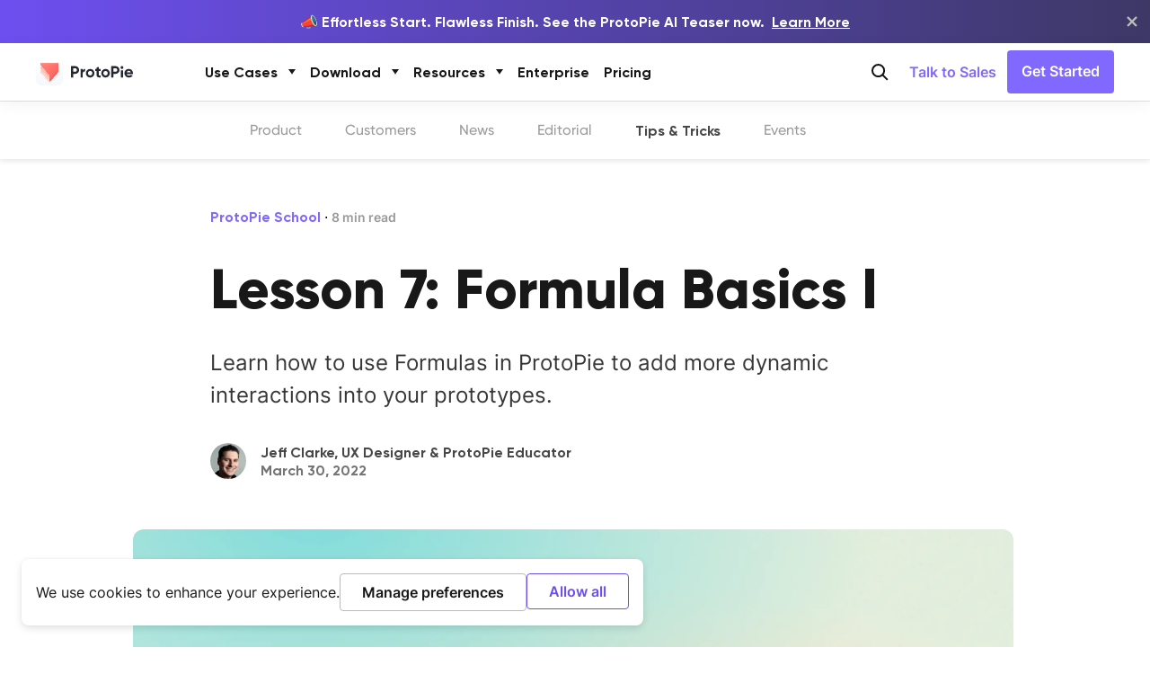

--- FILE ---
content_type: text/html
request_url: https://release-blog.protopie.io/blog/protopie-school-formula-basics-part-1
body_size: 26248
content:
<!DOCTYPE html><html xmlns="http://www.w3.org/1999/xhtml" prefix="og: http://ogp.me/ns#" lang="en" xml:lang="en"><head><meta charSet="utf-8"/><meta http-equiv="x-ua-compatible" content="ie=edge"/><meta name="viewport" content="width=device-width, maximum-scale=1.0, initial-scale=1"/><link rel="canonical" href="https://www.protopie.io/blog/protopie-school-formula-basics-part-1"/><title>ProtoPie Guide | Lesson 7: Formula Basics I</title><meta name="title" content="ProtoPie Guide | Lesson 7: Formula Basics I"/><meta name="description" content="Learn how to use Formulas in ProtoPie to add more dynamic interactions into your prototypes."/><meta name="keywords" content="protopie tutorials, protopie examples, protopie guide, protopie functions, protopie variable, formula applicate"/><meta property="og:title" content="ProtoPie Guide | Lesson 7: Formula Basics I"/><meta property="og:description" content="Learn how to use Formulas in ProtoPie to add more dynamic interactions into your prototypes."/><meta property="og:type" content="website"/><meta property="og:image" content="https://cdn.sanity.io/images/qyzm5ged/blog/da7f18b5cfce736d9ed039448e671f2de78e8634-2000x1123.jpg"/><meta property="og:image:type" content="image/jpeg"/><meta property="og:image:width" content="2000"/><meta property="og:image:height" content="1123"/><meta property="og:url" content="https://www.protopie.io/blog/protopie-school-formula-basics-part-1"/><meta property="og:site_name" content="ProtoPie"/><meta property="og:locale" content="en"/><meta name="twitter:card" content="photo"/><meta name="twitter:site" content="ProtoPie"/><meta name="twitter:url" content="https://www.protopie.io/blog/protopie-school-formula-basics-part-1"/><meta name="twitter:title" content="ProtoPie Guide | Lesson 7: Formula Basics I"/><meta name="twitter:description" content="Learn how to use Formulas in ProtoPie to add more dynamic interactions into your prototypes."/><meta name="twitter:creator" content="Jeff Clarke"/><meta name="twitter:image" content="https://cdn.sanity.io/images/qyzm5ged/blog/da7f18b5cfce736d9ed039448e671f2de78e8634-2000x1123.jpg"/><meta name="apple-mobile-web-app-capable" content="yes"/><meta name="mobile-web-app-capable" content="yes"/><meta name="apple-touch-fullscreen" content="yes"/><meta name="apple-mobile-web-app-title" content="ProtoPie"/><meta name="author" content="Jeff Clarke"/><script type="application/ld+json">{"@context":"https://schema.org","@type":"NewsArticle","headline":"ProtoPie Guide | Lesson 7: Formula Basics I","image":"https://cdn.sanity.io/images/qyzm5ged/blog/da7f18b5cfce736d9ed039448e671f2de78e8634-2000x1123.jpg","datePublished":"2022-03-30","dateModified":"2022-03-30"}</script><meta name="next-head-count" content="31"/><meta name="robots" content="noindex"/><link rel="stylesheet" href="https://cdn.protopie.io/fonts/gilroy/font-face.css"/><link rel="stylesheet" href="https://cdn.protopie.io/fonts/inter/font-face.css"/><link rel="stylesheet" href="https://cdn.protopie.io/fonts/beauty-script/font-face.css"/><link rel="stylesheet" href="https://cdn.protopie.io/fonts/palmerLakePrint/font-face.css"/><link rel="stylesheet" href="https://cdn.protopie.io/fonts/wawati/font-face.css"/><link rel="stylesheet" href="https://cdn.protopie.io/web/temp/fonts/gilroy/font-face.css"/><style data-emotion-css="1inczye dk910p 10bf2r4 cetco8 16v1lg4 1ywa8n6 1xykpvn s56li1 10xkjx1 2rt7k4 ioskx6 blene7 148k23b w825ce r08ybq 12j8lp6 fmxqux 11ybyl7 rqh83j t2uox3 a4lukf 1tbo7my 3d7okj">*{margin:0;padding:0;box-sizing:border-box;overflow-anchor:none;}article,aside,details,figcaption,figure,footer,header,hgroup,menu,nav,section{display:block;}html,body,div,span,object,iframe,h1,h2,h3,h4,h5,h6,p,blockquote,pre,a,abbr,address,cite,code,del,dfn,em,font,img,ins,q,s,samp,strike,strong,sub,sup,dl,dt,dd,ol,ul,li,fieldset,form,label,legend{margin:0;line-height:1.3em;vertical-align:baseline;border:0 none;-webkit-font-smoothing:antialiased;}body{position:relative;min-width:320px;max-width:100vw;margin:0 auto;font-family:'Gilroy',sans-serif;word-break:normal;color:#000000;-webkit-text-size-adjust:100%;-moz-text-size-adjust:100%;-ms-text-size-adjust:100%;text-size-adjust:100%;background-color:#fff;}header,h1,h2,h3,h4,h5,h6{margin:0;font-size:100%;}main{display:block;}caption,legend{position:absolute;top:-9999px;left:-9999px;width:0;height:0;font-size:0;overflow:hidden;visibility:hidden;}caption{display:none;}img{border:none;vertical-align:top;}select,input{vertical-align:top;border:0px;border-radius:0;background-color:transparent;}hr{display:none;border:0 none;}ol,ul,ul li{list-style:none;}em{font-style:normal;}menu li{list-style:none;}address{display:inline;font-style:normal;}button{-webkit-appearance:none;-moz-appearance:none;-ms-appearance:none;appearance:none;cursor:pointer;border:0px;background-color:transparent;border-radius:0;}select{-webkit-appearance:none;-moz-appearance:none;-ms-appearance:none;appearance:none;}table{border-collapse:collapse;border-spacing:0;}fieldset{margin:0;padding:0;}input,textarea,keygen,select,button,pre{font-family:'Gilroy',sans-serif;}dfn{font-style:normal;}a,i,b,u,s{font-style:inherit;font-family:inherit;font-weight:inherit;-webkit-text-decoration:none;text-decoration:none;}legend.show{position:static;height:auto;width:auto;font-size:inherit;visibility:visible;}.txt-l{text-align:left!important;}.txt-c{text-align:center!important;}.txt-r{text-align:right!important;}.inter-14-700{font-family:Inter,ui-sans-serif,system-ui,-apple-system,BlinkMacSystemFont,'Segoe UI',Roboto,'Helvetica Neue',Arial,'Noto Sans',sans-serif,'Apple Color Emoji','Segoe UI Emoji','Segoe UI Symbol','Noto Color Emoji'!important;font-size:0.875rem!important;line-height:1.25rem!important;font-weight:700!important;}.css-dk910p{position:relative;-webkit-flex:1 1 auto;-ms-flex:1 1 auto;flex:1 1 auto;display:-webkit-box;display:-webkit-flex;display:-ms-flexbox;display:flex;-webkit-flex-direction:column;-ms-flex-direction:column;flex-direction:column;box-sizing:border-box;}.css-10bf2r4{position:-webkit-sticky;position:sticky;top:0;width:100%;--height:56px;background-color:rgba(255,255,255,0);height:var(--height);z-index:10;-webkit-transition:all 0.3s;transition:all 0.3s;}@media only screen and (min-width: 768px){.css-10bf2r4{--height:58px;}}@media only screen and (min-width: 1248px){.css-10bf2r4{--height:64px;}}.css-cetco8{position:-webkit-sticky;position:sticky;width:100%;height:72px;z-index:1;}@media only screen and (min-width: 768px){.css-cetco8{height:96px;}}@media only screen and (min-width: 1248px){.css-cetco8{position:relative;width:100%;}}.css-16v1lg4{position:relative;display:none;top:0;width:100%;height:100vh;background:#000;opacity:0.6;z-index:0;}@media only screen and (min-width: 1248px){.css-16v1lg4{display:block;}}.css-1ywa8n6{position:absolute;top:0;width:100%;padding:12px 20px;margin:0 auto;background:#ffffff;}.css-1ywa8n6:focus-within{box-shadow:0px 4px 16px rgba(0,0,0,0.05);}@media only screen and (min-width: 768px){.css-1ywa8n6{padding:20px;}}@media only screen and (min-width: 1248px){.css-1ywa8n6{padding:20px;}.css-1ywa8n6:focus-within{box-shadow:none;}}.css-1xykpvn{position:relative;width:100%;margin:0 auto;}@media only screen and (min-width: 1248px){.css-1xykpvn{max-width:1208px;}}.css-s56li1{display:-webkit-box;display:-webkit-flex;display:-ms-flexbox;display:flex;width:100%;height:48px;max-width:1208px;background-color:#f5f5f5;border-radius:8px;padding:0px 16px;box-sizing:border-box;border:1.5px solid transparent;}.css-s56li1:focus-within{border:1.5px solid #8169ff;}@media only screen and (min-width: 768px){.css-s56li1{height:56px;}}.css-s56li1 svg{width:24px;height:24px;}.css-10xkjx1{display:inline-block;width:100%;color:#181818;font-weight:500;font-size:18px;line-height:28px;padding:16px 8px;}.css-10xkjx1::-webkit-input-placeholder{color:#999999;}.css-10xkjx1::-moz-placeholder{color:#999999;}.css-10xkjx1:-ms-input-placeholder{color:#999999;}.css-10xkjx1::placeholder{color:#999999;}.css-10xkjx1:focus{outline:none;}@media only screen and (min-width: 768px){.css-10xkjx1{font-size:18px;line-height:22px;}}.css-2rt7k4{position:-webkit-sticky;position:sticky;top:54px;margin-bottom:36px;padding-right:0;background-color:#fff;border-top:1px solid #e3e3e3;z-index:1;box-shadow:0px 2px 6px rgba(0,0,0,0.1);}@media only screen and (min-width: 768px){.css-2rt7k4{top:58px;margin-bottom:52px;padding-right:0;}}@media only screen and (min-width: 1248px){.css-2rt7k4{top:62px;padding-right:105px;}}.css-ioskx6{display:-webkit-box;display:-webkit-flex;display:-ms-flexbox;display:flex;-webkit-flex:1;-ms-flex:1;flex:1;-webkit-box-pack:start;-ms-flex-pack:start;-webkit-justify-content:flex-start;justify-content:flex-start;height:64px;overflow:auto visible;}@media only screen and (min-width: 768px){.css-ioskx6{-webkit-box-pack:center;-ms-flex-pack:center;-webkit-justify-content:center;justify-content:center;overflow:hidden;}}.css-blene7{padding:0 24px;display:-webkit-box;display:-webkit-flex;display:-ms-flexbox;display:flex;-webkit-align-items:center;-webkit-box-align:center;-ms-flex-align:center;align-items:center;font-family:'Gilroy';white-space:nowrap;-webkit-text-decoration:none;text-decoration:none;font-weight:500;color:#9b9b9b;}.css-148k23b{display:-webkit-box;display:-webkit-flex;display:-ms-flexbox;display:flex;-webkit-flex-direction:column;-ms-flex-direction:column;flex-direction:column;box-sizing:border-box;min-height:100vh;background-color:#fff;}.css-w825ce{padding:0 24px;display:-webkit-box;display:-webkit-flex;display:-ms-flexbox;display:flex;-webkit-align-items:center;-webkit-box-align:center;-ms-flex-align:center;align-items:center;font-family:'Gilroy';white-space:nowrap;-webkit-text-decoration:none;text-decoration:none;font-weight:700;color:#474747;}.css-r08ybq{-webkit-backface-visibility:hidden;-moz-backface-visibility:hidden;-webkit-transform:translate3d(0,0,0);-moz-transform:translate3d(0,0,0);}.css-r08ybq picture{-webkit-transform:scale(1);-moz-transform:scale(1);-ms-transform:scale(1);transform:scale(1);-webkit-transition:0.4s ease-out;transition:0.4s ease-out;transform-origin:50%;}.css-r08ybq:focus picture,.css-r08ybq:hover picture{-webkit-transform:scale(1.05);-moz-transform:scale(1.05);-ms-transform:scale(1.05);transform:scale(1.05);}.css-12j8lp6{max-width:100%;background:#fff;position:relative;}.css-12j8lp6::before{content:'';display:block;padding-bottom:66.67%;}.css-12j8lp6 >*{position:absolute;top:0;left:0;object-fit:cover;width:100%;height:100%;max-width:none;}.css-12j8lp6 picture>img{position:absolute;top:0;left:0;width:100%;height:100%;object-fit:cover;}.css-12j8lp6 img{object-fit:cover;}.css-12j8lp6 iframe{border:none;}.css-fmxqux::after{content:'';position:absolute;left:0;bottom:-2px;width:0;height:2px;opacity:0;background-color:#8169ff;-webkit-transition:opacity 0.6s,width 0.6s;transition:opacity 0.6s,width 0.6s;}.css-fmxqux:hover::after,.css-fmxqux:focus::after{opacity:1;width:100%;}.css-11ybyl7{background-color:#ffffff;}.css-rqh83j{max-width:100%;background:#fff;position:relative;}.css-rqh83j::before{content:'';display:block;padding-bottom:56.12%;}.css-rqh83j >*{position:absolute;top:0;left:0;object-fit:cover;width:100%;height:100%;max-width:none;}.css-rqh83j picture>img{position:absolute;top:0;left:0;width:100%;height:100%;object-fit:cover;}.css-rqh83j img{object-fit:cover;}.css-rqh83j iframe{border:none;}.css-t2uox3{max-width:100%;background:#fff;position:relative;}.css-t2uox3::before{content:'';display:block;padding-bottom:100%;}.css-t2uox3 >*{position:absolute;top:0;left:0;object-fit:cover;width:100%;height:100%;max-width:none;}.css-t2uox3 picture>img{position:absolute;top:0;left:0;width:100%;height:100%;object-fit:cover;}.css-t2uox3 img{object-fit:cover;}.css-t2uox3 iframe{border:none;}.css-a4lukf{margin-top:52px;max-width:810px;font-family:Inter,ui-sans-serif,system-ui,-apple-system,BlinkMacSystemFont,'Segoe UI',Roboto,'Helvetica Neue',Arial,'Noto Sans',sans-serif,'Apple Color Emoji','Segoe UI Emoji','Segoe UI Symbol','Noto Color Emoji';font-size:16px;overflow-wrap:break-word;line-height:24px;color:#373737;}@media only screen and (min-width: 768px){.css-a4lukf{font-size:18px;line-height:28px;}}@media only screen and (min-width: 1020px){.css-a4lukf{font-size:20px;line-height:32px;}}.css-a4lukf a{color:#8169ff;}.css-a4lukf a:hover{-webkit-text-decoration:underline;text-decoration:underline;color:#5b43ba;}.css-a4lukf h1,.css-a4lukf h2,.css-a4lukf h3,.css-a4lukf h4,.css-a4lukf h5,.css-a4lukf h6{position:relative;margin:0;font-family:Gilroy,ui-sans-serif,system-ui,-apple-system,BlinkMacSystemFont,'Segoe UI',Roboto,'Helvetica Neue',Arial,'Noto Sans',sans-serif,'Apple Color Emoji','Segoe UI Emoji','Segoe UI Symbol','Noto Color Emoji';color:#181818;font-weight:700;line-height:1.4;scroll-margin-top:170px;}.css-a4lukf h1 a.heading-bookmark,.css-a4lukf h2 a.heading-bookmark,.css-a4lukf h3 a.heading-bookmark,.css-a4lukf h4 a.heading-bookmark,.css-a4lukf h5 a.heading-bookmark,.css-a4lukf h6 a.heading-bookmark{display:none;position:absolute;top:0;left:-2ex;opacity:0;}.css-a4lukf h1,.css-a4lukf h2{margin-top:48px;font-size:28px;}@media only screen and (min-width: 768px){.css-a4lukf h1,.css-a4lukf h2{margin-top:56px;font-size:40px;}}@media only screen and (min-width: 1020px){.css-a4lukf h1,.css-a4lukf h2{margin-top:72px;font-size:44px;}}.css-a4lukf h3{margin-top:40px;font-size:24px;}@media only screen and (min-width: 768px){.css-a4lukf h3{margin-top:48px;font-size:28px;}}@media only screen and (min-width: 1020px){.css-a4lukf h3{margin-top:48px;font-size:32px;}}.css-a4lukf h4{margin-top:40px;font-size:24px;}@media only screen and (min-width: 768px){.css-a4lukf h4{margin-top:48px;font-size:24px;}}@media only screen and (min-width: 1020px){.css-a4lukf h4{margin-top:32px;font-size:24px;}}.css-a4lukf h5{margin-top:32px;font-size:20px;}@media only screen and (min-width: 768px){.css-a4lukf h5{margin-top:32px;font-size:20px;}}@media only screen and (min-width: 1020px){.css-a4lukf h5{margin-top:24px;font-size:20px;}}.css-a4lukf p{margin:24px 0;line-height:24px;}@media only screen and (min-width: 768px){.css-a4lukf p{margin:32px 0;font-size:18px;line-height:28px;}}@media only screen and (min-width: 1020px){.css-a4lukf p{margin:24px 0;font-size:20px;line-height:32px;}}.css-a4lukf strong{font-weight:bold;}.css-a4lukf pre{margin:56px 0;padding:24px!important;font-size:15px;border-radius:8px;overflow:hidden;}.css-a4lukf pre::-webkit-scrollbar{background-color:transparent;width:16px;}.css-a4lukf pre::-webkit-scrollbar-track{background-color:transparent;}.css-a4lukf pre::-webkit-scrollbar-thumb{background-color:#babac0;border-radius:16px;border:4px solid rgba(40,44,52);}.css-a4lukf pre::-webkit-scrollbar-button{display:none;}.css-a4lukf pre code{padding:initial;background-color:transparent;border-radius:0;}.css-a4lukf em{font-style:italic;}.css-a4lukf code{padding:2px 4px;background-color:#eee;border-radius:4px;}.css-a4lukf code,.css-a4lukf pre,.css-a4lukf tt{font-family:'Roboto Mono',Menlo,monospace;font-weight:500;}.css-a4lukf ol,.css-a4lukf ul{margin:24px 0 24px 36px;}.css-a4lukf ol li,.css-a4lukf ul li{margin:8px 0;}.css-a4lukf ol li p,.css-a4lukf ul li p{margin:0;}.css-a4lukf ol{list-style:decimal;}.css-a4lukf ul li{position:relative;list-style:none;font-size:16px;line-height:24px;}@media only screen and (min-width: 768px){.css-a4lukf ul li{font-size:18px;line-height:28px;}}@media only screen and (min-width: 1020px){.css-a4lukf ul li{font-size:20px;line-height:32px;}}.css-a4lukf ul li::before{content:'';position:absolute;top:calc(1ex + 2px);left:-1.2rem;width:6px;height:6px;border-radius:3px;background-color:#bdbdbd;}.css-a4lukf blockquote{font-size:24px;font-style:italic;}.css-a4lukf figure{margin:56px 0;color:#373737;font-size:16px;font-family:Gilroy,-apple-system,BlinkMacSystemFont,Helvetica Neue,Segoe UI,Helvetica,Arial,sans-serif,Apple Color Emoji,Segoe UI Emoji;text-align:center;}.css-a4lukf figure figcaption{margin-top:16px;}.css-a4lukf img{max-width:100%;border-radius:8px;vertical-align:top;}.css-a4lukf .highlight{margin:56px 0;border-radius:8px;}.css-1tbo7my{margin:0;font-family:Gilroy,Helvetica Neue,Helvetica,-apple-system,BlinkMacSystemFont,Segoe UI,Arial,sans-serif,Apple Color Emoji,Segoe UI Emoji;font-weight:700;font-size:28px;line-height:34px;padding-bottom:24px;}@media only screen and (min-width: 768px){.css-1tbo7my{font-size:40px;line-height:46px;}}@media only screen and (min-width: 1248px){.css-1tbo7my{font-size:44px;line-height:52px;}}@media screen and (min-width: 768px){.css-1tbo7my{padding-bottom:32px;}}.css-3d7okj{padding:5px 8px 4px;background:rgb(241, 241, 241);border:1px solid rgb(227, 227, 227);box-sizing:border-box;border-radius:4px;font-weight:bold;color:rgb(43, 43, 43);}@media only screen and (min-width: 768px){.css-3d7okj{font-size:14px;line-height:17px;}}</style><link rel="preload" href="/_next/static/css/b8b4f22a8c9ba65a.css" as="style"/><link rel="stylesheet" href="/_next/static/css/b8b4f22a8c9ba65a.css" data-n-g=""/><noscript data-n-css=""></noscript><script defer="" nomodule="" src="/_next/static/chunks/polyfills-c67a75d1b6f99dc8.js"></script><script src="/_next/static/chunks/webpack-9323b23cdae98bba.js" defer=""></script><script src="/_next/static/chunks/framework-2fe4cb6473b20297.js" defer=""></script><script src="/_next/static/chunks/main-2728c1122a7cf3dc.js" defer=""></script><script src="/_next/static/chunks/pages/_app-41bd2dbbfc6f3737.js" defer=""></script><script src="/_next/static/chunks/3409-4f494bf1956d7847.js" defer=""></script><script src="/_next/static/chunks/6736-d99e6a68de0bb305.js" defer=""></script><script src="/_next/static/chunks/7105-1c4772d898691bee.js" defer=""></script><script src="/_next/static/chunks/9638-52e89fe5307f8051.js" defer=""></script><script src="/_next/static/chunks/8301-b7e34119ab648ea5.js" defer=""></script><script src="/_next/static/chunks/4584-16e75feb24ced4b1.js" defer=""></script><script src="/_next/static/chunks/pages/blog/%5Bslug%5D-af5b01447741996d.js" defer=""></script><script src="/_next/static/6GkBtt0Kmq5SaCfkO-LRO/_buildManifest.js" defer=""></script><script src="/_next/static/6GkBtt0Kmq5SaCfkO-LRO/_ssgManifest.js" defer=""></script></head><body><div id="__next"><script type="application/ld+json">{"@context":"https://schema.org/","@type":"BreadcrumbList","itemListElement":[{"@type":"ListItem","position":1,"name":"Home","item":"https://www.protopie.io/"},{"@type":"ListItem","position":2,"name":"Blog","item":"https://www.protopie.io/blog"},{"@type":"ListItem","position":3,"name":"ProtoPie Guide | Lesson 7: Formula Basics I"}]}</script><div class="css-148k23b"><div class="css-dk910p"><header class="css-10bf2r4"><div class="flex justify-between items-center max-w-[1200px] px-5 1248:px-0 h-full mx-auto"><a class="flex items-center relative z-[1]" href="/"><svg width="108" height="30" viewBox="0 0 108 30" fill="none" xmlns="http://www.w3.org/2000/svg" style="width:107px;height:50px"><path fill-rule="evenodd" clip-rule="evenodd" d="M45.0293 14.275C44.6735 14.6502 44.226 14.8377 43.6865 14.8377H41.4239V10.927H43.6865C44.226 10.927 44.6735 11.1114 45.0293 11.4803C45.3849 11.8493 45.5625 12.3167 45.5625 12.8822C45.5625 13.4356 45.3849 13.9 45.0293 14.275ZM46.8134 9.8018C45.9673 8.96569 44.925 8.54736 43.6865 8.54736H38.8857V21.2079H41.4239V17.217H43.6865C44.925 17.217 45.9673 16.7992 46.8134 15.9628C47.6595 15.1267 48.0826 14.0998 48.0826 12.8822C48.0826 11.6648 47.6595 10.6382 46.8134 9.8018ZM53.1321 12.1551C52.623 12.4502 52.2581 12.8932 52.0375 13.4834V11.7126H49.6646V21.2079H52.0375V16.7993C52.0375 15.9137 52.3227 15.2805 52.8929 14.8992C53.463 14.5185 54.1095 14.3705 54.8332 14.4564V11.7126C54.2078 11.7126 53.6404 11.86 53.1321 12.1551ZM58.6222 18.2406C59.0813 18.7081 59.6572 18.942 60.3494 18.942C61.0413 18.942 61.6203 18.7081 62.0856 18.2406C62.5509 17.7729 62.7835 17.1794 62.7835 16.4603C62.7835 15.7411 62.5509 15.1473 62.0856 14.6796C61.6203 14.2121 61.0413 13.9786 60.3494 13.9786C59.6572 13.9786 59.0813 14.2121 58.6222 14.6796C58.1627 15.1473 57.933 15.7411 57.933 16.4603C57.933 17.1794 58.1627 17.7729 58.6222 18.2406ZM63.7145 19.8321C62.7953 20.7492 61.6739 21.2079 60.3494 21.2079C59.0249 21.2079 57.9062 20.7492 56.9933 19.8321C56.0805 18.9148 55.6242 17.791 55.6242 16.4603C55.6242 15.1292 56.0805 14.0052 56.9933 13.0881C57.9062 12.1713 59.0249 11.7126 60.3494 11.7126C61.6739 11.7126 62.7953 12.1713 63.7145 13.0881C64.6331 14.0052 65.0924 15.1292 65.0924 16.4603C65.0924 17.791 64.6331 18.9148 63.7145 19.8321ZM69.8769 14H71.9552V11.7127H69.8769V9.40254L67.504 10.1299V11.7127H65.9039V14H67.504V18.0335C67.504 19.3003 67.838 20.1797 68.5064 20.6714C69.1745 21.163 70.3244 21.317 71.9552 21.1322V18.9742C71.5014 18.9991 71.1212 19.0022 70.8149 18.9835C70.5084 18.9651 70.2752 18.8819 70.1159 18.7345C69.9566 18.5869 69.8769 18.3533 69.8769 18.0335V14ZM75.7445 18.2406C76.2035 18.7081 76.7794 18.942 77.4716 18.942C78.1636 18.942 78.7425 18.7081 79.2078 18.2406C79.6731 17.7729 79.9058 17.1794 79.9058 16.4603C79.9058 15.7411 79.6731 15.1473 79.2078 14.6796C78.7425 14.2121 78.1636 13.9786 77.4716 13.9786C76.7794 13.9786 76.2035 14.2121 75.7445 14.6796C75.2849 15.1473 75.0553 15.7411 75.0553 16.4603C75.0553 17.1794 75.2849 17.7729 75.7445 18.2406ZM80.8367 19.8321C79.9176 20.7492 78.7962 21.2079 77.4716 21.2079C76.1471 21.2079 75.0284 20.7492 74.1156 19.8321C73.2028 18.9148 72.7465 17.791 72.7465 16.4603C72.7465 15.1292 73.2028 14.0052 74.1156 13.0881C75.0284 12.1713 76.1471 11.7126 77.4716 11.7126C78.7962 11.7126 79.9176 12.1713 80.8367 13.0881C81.7553 14.0052 82.2146 15.1292 82.2146 16.4603C82.2146 17.791 81.7553 18.9148 80.8367 19.8321ZM89.9396 14.275C89.5838 14.6502 89.1366 14.8377 88.5968 14.8377H86.3345V10.927H88.5968C89.1366 10.927 89.5838 11.1114 89.9396 11.4803C90.2955 11.8493 90.4731 12.3167 90.4731 12.8822C90.4731 13.4356 90.2955 13.9 89.9396 14.275ZM91.7237 9.8018C90.8777 8.96569 89.8354 8.54736 88.5968 8.54736H83.7961V21.2079H86.3345V17.217H88.5968C89.8354 17.217 90.8777 16.7992 91.7237 15.9628C92.5698 15.1267 92.993 14.0998 92.993 12.8822C92.993 11.6648 92.5698 10.6382 91.7237 9.8018ZM94.5759 21.2079H96.9488V13.2953H94.5759V21.2079ZM95.7403 11.7126C95.3166 11.7126 94.9495 11.5566 94.6386 11.2445C94.3279 10.933 94.1724 10.5649 94.1724 10.1397C94.1724 9.71534 94.3279 9.34367 94.6386 9.02498C94.9495 8.70657 95.3166 8.54736 95.7403 8.54736C96.1769 8.54736 96.551 8.70657 96.8617 9.02498C97.1729 9.34367 97.3284 9.71534 97.3284 10.1397C97.3284 10.5649 97.1729 10.933 96.8617 11.2445C96.551 11.5566 96.1769 11.7126 95.7403 11.7126ZM105.638 15.6151H100.968C101.102 15.0395 101.377 14.5929 101.792 14.2753C102.207 13.958 102.732 13.7988 103.367 13.7988C103.904 13.7988 104.383 13.9489 104.805 14.2484C105.226 14.5481 105.503 15.0035 105.638 15.6151ZM107.543 19.2837C107.543 19.2837 107.604 19.1964 107.683 19.0762C107.683 19.0762 106.131 18.5991 105.471 18.3976C105.016 18.8687 104.387 19.1039 103.587 19.1039C102.183 19.1039 101.322 18.5404 101.004 17.4133H107.909C107.97 17.0779 108.001 16.76 108.001 16.4603C108.001 15.1177 107.564 13.9906 106.691 13.0793C105.818 12.1683 104.71 11.7126 103.367 11.7126C101.951 11.7126 100.791 12.1655 99.8873 13.0702C98.9838 13.9755 98.5324 15.1056 98.5324 16.4603C98.5324 17.827 98.9901 18.9601 99.9059 19.859C100.821 20.7583 102.036 21.2079 103.55 21.2079C105.308 21.2079 106.639 20.5667 107.543 19.2837Z" fill="#252830"></path><path d="M0.0510242 6.53109C0.0510242 2.95225 2.95225 0.0510242 6.53109 0.0510242H23.4689C27.0477 0.0510242 29.949 2.95225 29.949 6.53109V23.4689C29.949 27.0477 27.0477 29.949 23.4689 29.949H6.53109C2.95225 29.949 0.0510242 27.0477 0.0510242 23.4689V6.53109Z" fill="url(#paint0_linear_1878_14542)" stroke="#D8DBE3" stroke-width="0.102048"></path><g filter="url(#filter0_dd_1878_14542)"><g filter="url(#filter1_ii_1878_14542)"><path fill-rule="evenodd" clip-rule="evenodd" d="M15.029 22.1929V25.1914C14.5336 25.1914 14.0842 24.9943 13.7537 24.6749C13.7525 24.6749 13.7525 24.6749 13.7525 24.6739L13.5049 24.3781L5.39676 14.7274C5.39145 14.7249 5.38762 14.7196 5.38487 14.7142L5.35214 14.6763C5.34959 14.6735 5.3481 14.6709 5.34576 14.6682C5.30624 14.6145 5.27223 14.5566 5.24992 14.4935C5.21975 14.4186 5.20275 14.3373 5.2002 14.2531V14.2033C5.2002 14.1875 5.20147 14.1715 5.20423 14.1558C5.21847 13.9904 5.28923 13.8429 5.39676 13.7274C5.52915 13.5842 5.7204 13.4937 5.93121 13.4937H7.71774L15.0277 22.1942L15.029 22.1929Z" fill="url(#paint1_linear_1878_14542)"></path><path fill-rule="evenodd" clip-rule="evenodd" d="M15.029 22.1929V25.1914C14.5336 25.1914 14.0842 24.9943 13.7537 24.6749C13.7525 24.6749 13.7525 24.6749 13.7525 24.6739L13.5049 24.3781L5.39676 14.7274C5.39145 14.7249 5.38762 14.7196 5.38487 14.7142L5.35214 14.6763C5.34959 14.6735 5.3481 14.6709 5.34576 14.6682C5.30624 14.6145 5.27223 14.5566 5.24992 14.4935C5.21975 14.4186 5.20275 14.3373 5.2002 14.2531V14.2033C5.2002 14.1875 5.20147 14.1715 5.20423 14.1558C5.21847 13.9904 5.28923 13.8429 5.39676 13.7274C5.52915 13.5842 5.7204 13.4937 5.93121 13.4937H7.71774L15.0277 22.1942L15.029 22.1929Z" fill="url(#paint2_linear_1878_14542)"></path></g><g filter="url(#filter2_ii_1878_14542)"><path fill-rule="evenodd" clip-rule="evenodd" d="M15.029 22.1929V25.1914C14.5336 25.1914 14.0842 24.9943 13.7537 24.6749C13.7525 24.6749 13.7525 24.6749 13.7525 24.6739L13.5049 24.3781L7.45551 17.1783L5.39676 14.7274C5.39145 14.7249 5.38762 14.7196 5.38487 14.7142L5.35214 14.6763C5.34959 14.6735 5.3481 14.6709 5.34576 14.6682C5.30624 14.6145 5.27223 14.5566 5.24992 14.4935C5.21975 14.4186 5.20275 14.3373 5.2002 14.2531V14.2033C5.2002 14.1875 5.20147 14.1715 5.20423 14.1558C5.21847 13.9904 5.28923 13.8429 5.39676 13.7274C5.52915 13.5842 5.7204 13.4937 5.93121 13.4937H7.71774L8.55778 14.4935L10.8131 17.1783L14.5111 21.5793L15.0277 22.1942L15.029 22.1929Z" fill="url(#paint3_linear_1878_14542)" fill-opacity="0.4"></path></g><g filter="url(#filter3_ii_1878_14542)"><path fill-rule="evenodd" clip-rule="evenodd" d="M15.029 18.2099V22.2134L15.0277 22.2147L5.38316 10.7668C5.37339 10.7559 5.36361 10.7436 5.35384 10.7311C5.31092 10.6761 5.27521 10.6146 5.24928 10.5468C5.21996 10.472 5.20275 10.3908 5.2002 10.3049V10.2556C5.20508 10.0726 5.27883 9.9079 5.39676 9.78271C5.52831 9.63754 5.71977 9.54785 5.93121 9.54785H7.7324L15.029 18.2099Z" fill="url(#paint4_linear_1878_14542)"></path><path fill-rule="evenodd" clip-rule="evenodd" d="M15.029 18.2099V22.2134L15.0277 22.2147L5.38316 10.7668C5.37339 10.7559 5.36361 10.7436 5.35384 10.7311C5.31092 10.6761 5.27521 10.6146 5.24928 10.5468C5.21996 10.472 5.20275 10.3908 5.2002 10.3049V10.2556C5.20508 10.0726 5.27883 9.9079 5.39676 9.78271C5.52831 9.63754 5.71977 9.54785 5.93121 9.54785H7.7324L15.029 18.2099Z" fill="url(#paint5_linear_1878_14542)"></path></g><g filter="url(#filter4_ii_1878_14542)"><path fill-rule="evenodd" clip-rule="evenodd" d="M15.029 18.2099V22.2134L15.0277 22.2147L14.5118 21.6014L10.8137 17.2122L8.55799 14.5345L7.71774 13.5367L5.38316 10.7668C5.37339 10.7559 5.36361 10.7436 5.35384 10.7311C5.31092 10.6761 5.27521 10.6146 5.24928 10.5468C5.21996 10.472 5.20275 10.3908 5.2002 10.3049V10.2556C5.20508 10.0726 5.27883 9.9079 5.39676 9.78271C5.52831 9.63754 5.71977 9.54785 5.93121 9.54785H7.7324L8.57393 10.5468L11.0927 13.5367L11.9329 14.5345L14.1887 17.2122L15.029 18.2099Z" fill="url(#paint6_linear_1878_14542)" fill-opacity="0.3"></path></g><g filter="url(#filter5_ii_1878_14542)"><path fill-rule="evenodd" clip-rule="evenodd" d="M5.89997 5.53369C5.68938 5.53369 5.49642 5.62252 5.36552 5.76809C5.24758 5.89135 5.17427 6.05902 5.16895 6.24135V6.28981C5.17129 6.37629 5.18829 6.45747 5.21867 6.53206C5.21996 6.53865 5.22271 6.54396 5.22505 6.55055C5.24885 6.60687 5.27882 6.65914 5.31686 6.70781C5.32982 6.7263 5.34448 6.7433 5.36021 6.75881C5.36275 6.76285 5.36658 6.76668 5.37062 6.77071L14.9976 18.1972V25.1914C15.0437 25.1914 15.0884 25.1902 15.1328 25.1864C15.5744 25.1551 15.9728 24.9662 16.2729 24.6766C16.2743 24.6766 16.2743 24.6766 16.2743 24.675L16.522 24.3803L24.6421 14.7413C24.6524 14.7309 24.6616 14.719 24.671 14.7073C24.7154 14.6523 24.7507 14.5904 24.7768 14.5225C24.8097 14.4413 24.8267 14.3522 24.8267 14.2576V6.26494C24.8267 6.07219 24.7519 5.89517 24.6289 5.76682C24.4965 5.62252 24.3063 5.53369 24.094 5.53369H5.89997Z" fill="url(#paint7_linear_1878_14542)"></path><path fill-rule="evenodd" clip-rule="evenodd" d="M5.89997 5.53369C5.68938 5.53369 5.49642 5.62252 5.36552 5.76809C5.24758 5.89135 5.17427 6.05902 5.16895 6.24135V6.28981C5.17129 6.37629 5.18829 6.45747 5.21867 6.53206C5.21996 6.53865 5.22271 6.54396 5.22505 6.55055C5.24885 6.60687 5.27882 6.65914 5.31686 6.70781C5.32982 6.7263 5.34448 6.7433 5.36021 6.75881C5.36275 6.76285 5.36658 6.76668 5.37062 6.77071L14.9976 18.1972V25.1914C15.0437 25.1914 15.0884 25.1902 15.1328 25.1864C15.5744 25.1551 15.9728 24.9662 16.2729 24.6766C16.2743 24.6766 16.2743 24.6766 16.2743 24.675L16.522 24.3803L24.6421 14.7413C24.6524 14.7309 24.6616 14.719 24.671 14.7073C24.7154 14.6523 24.7507 14.5904 24.7768 14.5225C24.8097 14.4413 24.8267 14.3522 24.8267 14.2576V6.26494C24.8267 6.07219 24.7519 5.89517 24.6289 5.76682C24.4965 5.62252 24.3063 5.53369 24.094 5.53369H5.89997Z" fill="url(#paint8_linear_1878_14542)"></path><path fill-rule="evenodd" clip-rule="evenodd" d="M5.89997 5.53369C5.68938 5.53369 5.49642 5.62252 5.36552 5.76809C5.24758 5.89135 5.17427 6.05902 5.16895 6.24135V6.28981C5.17129 6.37629 5.18829 6.45747 5.21867 6.53206C5.21996 6.53865 5.22271 6.54396 5.22505 6.55055C5.24885 6.60687 5.27882 6.65914 5.31686 6.70781C5.32982 6.7263 5.34448 6.7433 5.36021 6.75881C5.36275 6.76285 5.36658 6.76668 5.37062 6.77071L14.9976 18.1972V25.1914C15.0437 25.1914 15.0884 25.1902 15.1328 25.1864C15.5744 25.1551 15.9728 24.9662 16.2729 24.6766C16.2743 24.6766 16.2743 24.6766 16.2743 24.675L16.522 24.3803L24.6421 14.7413C24.6524 14.7309 24.6616 14.719 24.671 14.7073C24.7154 14.6523 24.7507 14.5904 24.7768 14.5225C24.8097 14.4413 24.8267 14.3522 24.8267 14.2576V6.26494C24.8267 6.07219 24.7519 5.89517 24.6289 5.76682C24.4965 5.62252 24.3063 5.53369 24.094 5.53369H5.89997Z" fill="url(#paint9_linear_1878_14542)"></path><path fill-rule="evenodd" clip-rule="evenodd" d="M5.89997 5.53369C5.68938 5.53369 5.49642 5.62252 5.36552 5.76809C5.24758 5.89135 5.17427 6.05902 5.16895 6.24135V6.28981C5.17129 6.37629 5.18829 6.45747 5.21867 6.53206C5.21996 6.53865 5.22271 6.54396 5.22505 6.55055C5.24885 6.60687 5.27882 6.65914 5.31686 6.70781C5.32982 6.7263 5.34448 6.7433 5.36021 6.75881C5.36275 6.76285 5.36658 6.76668 5.37062 6.77071L14.9976 18.1972V25.1914C15.0437 25.1914 15.0884 25.1902 15.1328 25.1864C15.5744 25.1551 15.9728 24.9662 16.2729 24.6766C16.2743 24.6766 16.2743 24.6766 16.2743 24.675L16.522 24.3803L24.6421 14.7413C24.6524 14.7309 24.6616 14.719 24.671 14.7073C24.7154 14.6523 24.7507 14.5904 24.7768 14.5225C24.8097 14.4413 24.8267 14.3522 24.8267 14.2576V6.26494C24.8267 6.07219 24.7519 5.89517 24.6289 5.76682C24.4965 5.62252 24.3063 5.53369 24.094 5.53369H5.89997Z" fill="url(#paint10_linear_1878_14542)"></path><path fill-rule="evenodd" clip-rule="evenodd" d="M5.89997 5.53369C5.68938 5.53369 5.49642 5.62252 5.36552 5.76809C5.24758 5.89135 5.17427 6.05902 5.16895 6.24135V6.28981C5.17129 6.37629 5.18829 6.45747 5.21867 6.53206C5.21996 6.53865 5.22271 6.54396 5.22505 6.55055C5.24885 6.60687 5.27882 6.65914 5.31686 6.70781C5.32982 6.7263 5.34448 6.7433 5.36021 6.75881C5.36275 6.76285 5.36658 6.76668 5.37062 6.77071L14.9976 18.1972V25.1914C15.0437 25.1914 15.0884 25.1902 15.1328 25.1864C15.5744 25.1551 15.9728 24.9662 16.2729 24.6766C16.2743 24.6766 16.2743 24.6766 16.2743 24.675L16.522 24.3803L24.6421 14.7413C24.6524 14.7309 24.6616 14.719 24.671 14.7073C24.7154 14.6523 24.7507 14.5904 24.7768 14.5225C24.8097 14.4413 24.8267 14.3522 24.8267 14.2576V6.26494C24.8267 6.07219 24.7519 5.89517 24.6289 5.76682C24.4965 5.62252 24.3063 5.53369 24.094 5.53369H5.89997Z" fill="url(#paint11_linear_1878_14542)"></path><path fill-rule="evenodd" clip-rule="evenodd" d="M5.89997 5.53369C5.68938 5.53369 5.49642 5.62252 5.36552 5.76809C5.24758 5.89135 5.17427 6.05902 5.16895 6.24135V6.28981C5.17129 6.37629 5.18829 6.45747 5.21867 6.53206C5.21996 6.53865 5.22271 6.54396 5.22505 6.55055C5.24885 6.60687 5.27882 6.65914 5.31686 6.70781C5.32982 6.7263 5.34448 6.7433 5.36021 6.75881C5.36275 6.76285 5.36658 6.76668 5.37062 6.77071L14.9976 18.1972V25.1914C15.0437 25.1914 15.0884 25.1902 15.1328 25.1864C15.5744 25.1551 15.9728 24.9662 16.2729 24.6766C16.2743 24.6766 16.2743 24.6766 16.2743 24.675L16.522 24.3803L24.6421 14.7413C24.6524 14.7309 24.6616 14.719 24.671 14.7073C24.7154 14.6523 24.7507 14.5904 24.7768 14.5225C24.8097 14.4413 24.8267 14.3522 24.8267 14.2576V6.26494C24.8267 6.07219 24.7519 5.89517 24.6289 5.76682C24.4965 5.62252 24.3063 5.53369 24.094 5.53369H5.89997Z" fill="url(#paint12_linear_1878_14542)"></path></g></g><defs><filter id="filter0_dd_1878_14542" x="3.63532" y="4.36521" width="23.7479" height="23.7474" filterUnits="userSpaceOnUse" color-interpolation-filters="sRGB"><feFlood flood-opacity="0" result="BackgroundImageFix"></feFlood><feColorMatrix in="SourceAlpha" type="matrix" values="0 0 0 0 0 0 0 0 0 0 0 0 0 0 0 0 0 0 127 0" result="hardAlpha"></feColorMatrix><feOffset dx="0.511209" dy="0.876358"></feOffset><feGaussianBlur stdDeviation="1.02242"></feGaussianBlur><feColorMatrix type="matrix" values="0 0 0 0 1 0 0 0 0 0.875 0 0 0 0 0.843 0 0 0 0.63 0"></feColorMatrix><feBlend mode="normal" in2="BackgroundImageFix" result="effect1_dropShadow_1878_14542"></feBlend><feColorMatrix in="SourceAlpha" type="matrix" values="0 0 0 0 0 0 0 0 0 0 0 0 0 0 0 0 0 0 127 0" result="hardAlpha"></feColorMatrix><feOffset dx="0.219089" dy="0.438179"></feOffset><feGaussianBlur stdDeviation="0.730298"></feGaussianBlur><feColorMatrix type="matrix" values="0 0 0 0 0.771137 0 0 0 0 0.469437 0 0 0 0 0.40806 0 0 0 0.3 0"></feColorMatrix><feBlend mode="normal" in2="effect1_dropShadow_1878_14542" result="effect2_dropShadow_1878_14542"></feBlend><feBlend mode="normal" in="SourceGraphic" in2="effect2_dropShadow_1878_14542" result="shape"></feBlend></filter><filter id="filter1_ii_1878_14542" x="3.85578" y="13.4937" width="12.8532" height="14.1808" filterUnits="userSpaceOnUse" color-interpolation-filters="sRGB"><feFlood flood-opacity="0" result="BackgroundImageFix"></feFlood><feBlend mode="normal" in="SourceGraphic" in2="BackgroundImageFix" result="shape"></feBlend><feColorMatrix in="SourceAlpha" type="matrix" values="0 0 0 0 0 0 0 0 0 0 0 0 0 0 0 0 0 0 127 0" result="hardAlpha"></feColorMatrix><feOffset dx="1.67968" dy="4.1627"></feOffset><feGaussianBlur stdDeviation="1.24151"></feGaussianBlur><feComposite in2="hardAlpha" operator="arithmetic" k2="-1" k3="1"></feComposite><feColorMatrix type="matrix" values="0 0 0 0 1 0 0 0 0 0.651 0 0 0 0 0.58 0 0 0 1 0"></feColorMatrix><feBlend mode="normal" in2="shape" result="effect1_innerShadow_1878_14542"></feBlend><feColorMatrix in="SourceAlpha" type="matrix" values="0 0 0 0 0 0 0 0 0 0 0 0 0 0 0 0 0 0 127 0" result="hardAlpha"></feColorMatrix><feOffset dx="-1.34441" dy="8.87312"></feOffset><feGaussianBlur stdDeviation="1.20998"></feGaussianBlur><feComposite in2="hardAlpha" operator="arithmetic" k2="-1" k3="1"></feComposite><feColorMatrix type="matrix" values="0 0 0 0 1 0 0 0 0 0.875 0 0 0 0 0.843 0 0 0 0.48 0"></feColorMatrix><feBlend mode="normal" in2="effect1_innerShadow_1878_14542" result="effect2_innerShadow_1878_14542"></feBlend></filter><filter id="filter2_ii_1878_14542" x="5.2002" y="12.6903" width="10.7785" height="12.5011" filterUnits="userSpaceOnUse" color-interpolation-filters="sRGB"><feFlood flood-opacity="0" result="BackgroundImageFix"></feFlood><feBlend mode="normal" in="SourceGraphic" in2="BackgroundImageFix" result="shape"></feBlend><feColorMatrix in="SourceAlpha" type="matrix" values="0 0 0 0 0 0 0 0 0 0 0 0 0 0 0 0 0 0 127 0" result="hardAlpha"></feColorMatrix><feOffset dx="0.0730298" dy="-0.876358"></feOffset><feGaussianBlur stdDeviation="0.328634"></feGaussianBlur><feComposite in2="hardAlpha" operator="arithmetic" k2="-1" k3="1"></feComposite><feColorMatrix type="matrix" values="0 0 0 0 1 0 0 0 0 0.604589 0 0 0 0 0.591667 0 0 0 0.2 0"></feColorMatrix><feBlend mode="multiply" in2="shape" result="effect1_innerShadow_1878_14542"></feBlend><feColorMatrix in="SourceAlpha" type="matrix" values="0 0 0 0 0 0 0 0 0 0 0 0 0 0 0 0 0 0 127 0" result="hardAlpha"></feColorMatrix><feOffset dx="0.949388" dy="-0.803328"></feOffset><feGaussianBlur stdDeviation="0.474694"></feGaussianBlur><feComposite in2="hardAlpha" operator="arithmetic" k2="-1" k3="1"></feComposite><feColorMatrix type="matrix" values="0 0 0 0 1 0 0 0 0 1 0 0 0 0 1 0 0 0 0.3 0"></feColorMatrix><feBlend mode="normal" in2="effect1_innerShadow_1878_14542" result="effect2_innerShadow_1878_14542"></feBlend></filter><filter id="filter3_ii_1878_14542" x="3.85578" y="9.54785" width="12.8532" height="15.15" filterUnits="userSpaceOnUse" color-interpolation-filters="sRGB"><feFlood flood-opacity="0" result="BackgroundImageFix"></feFlood><feBlend mode="normal" in="SourceGraphic" in2="BackgroundImageFix" result="shape"></feBlend><feColorMatrix in="SourceAlpha" type="matrix" values="0 0 0 0 0 0 0 0 0 0 0 0 0 0 0 0 0 0 127 0" result="hardAlpha"></feColorMatrix><feOffset dx="1.67968" dy="4.1627"></feOffset><feGaussianBlur stdDeviation="1.24151"></feGaussianBlur><feComposite in2="hardAlpha" operator="arithmetic" k2="-1" k3="1"></feComposite><feColorMatrix type="matrix" values="0 0 0 0 1 0 0 0 0 0.651 0 0 0 0 0.58 0 0 0 1 0"></feColorMatrix><feBlend mode="normal" in2="shape" result="effect1_innerShadow_1878_14542"></feBlend><feColorMatrix in="SourceAlpha" type="matrix" values="0 0 0 0 0 0 0 0 0 0 0 0 0 0 0 0 0 0 127 0" result="hardAlpha"></feColorMatrix><feOffset dx="-1.34441" dy="8.87312"></feOffset><feGaussianBlur stdDeviation="1.20998"></feGaussianBlur><feComposite in2="hardAlpha" operator="arithmetic" k2="-1" k3="1"></feComposite><feColorMatrix type="matrix" values="0 0 0 0 1 0 0 0 0 0.875 0 0 0 0 0.843 0 0 0 0.48 0"></feColorMatrix><feBlend mode="normal" in2="effect1_innerShadow_1878_14542" result="effect2_innerShadow_1878_14542"></feBlend></filter><filter id="filter4_ii_1878_14542" x="5.2002" y="9.40179" width="10.3403" height="13.0321" filterUnits="userSpaceOnUse" color-interpolation-filters="sRGB"><feFlood flood-opacity="0" result="BackgroundImageFix"></feFlood><feBlend mode="normal" in="SourceGraphic" in2="BackgroundImageFix" result="shape"></feBlend><feColorMatrix in="SourceAlpha" type="matrix" values="0 0 0 0 0 0 0 0 0 0 0 0 0 0 0 0 0 0 127 0" result="hardAlpha"></feColorMatrix><feOffset dx="0.21909" dy="-0.14606"></feOffset><feGaussianBlur stdDeviation="0.547724"></feGaussianBlur><feComposite in2="hardAlpha" operator="arithmetic" k2="-1" k3="1"></feComposite><feColorMatrix type="matrix" values="0 0 0 0 0.996078 0 0 0 0 0.458823 0 0 0 0 0.411765 0 0 0 0.5 0"></feColorMatrix><feBlend mode="normal" in2="shape" result="effect1_innerShadow_1878_14542"></feBlend><feColorMatrix in="SourceAlpha" type="matrix" values="0 0 0 0 0 0 0 0 0 0 0 0 0 0 0 0 0 0 127 0" result="hardAlpha"></feColorMatrix><feOffset dx="1.16847" dy="0.21909"></feOffset><feGaussianBlur stdDeviation="0.255604"></feGaussianBlur><feComposite in2="hardAlpha" operator="arithmetic" k2="-1" k3="1"></feComposite><feColorMatrix type="matrix" values="0 0 0 0 1 0 0 0 0 1 0 0 0 0 1 0 0 0 0.08 0"></feColorMatrix><feBlend mode="normal" in2="effect1_innerShadow_1878_14542" result="effect2_innerShadow_1878_14542"></feBlend></filter><filter id="filter5_ii_1878_14542" x="3.70863" y="4.43871" width="21.1185" height="21.7017" filterUnits="userSpaceOnUse" color-interpolation-filters="sRGB"><feFlood flood-opacity="0" result="BackgroundImageFix"></feFlood><feBlend mode="normal" in="SourceGraphic" in2="BackgroundImageFix" result="shape"></feBlend><feColorMatrix in="SourceAlpha" type="matrix" values="0 0 0 0 0 0 0 0 0 0 0 0 0 0 0 0 0 0 127 0" result="hardAlpha"></feColorMatrix><feOffset dx="-1.46031" dy="-1.09498"></feOffset><feGaussianBlur stdDeviation="1.05875"></feGaussianBlur><feComposite in2="hardAlpha" operator="arithmetic" k2="-1" k3="1"></feComposite><feColorMatrix type="matrix" values="0 0 0 0 0 0 0 0 0 0 0 0 0 0 0 0 0 0 0.1 0"></feColorMatrix><feBlend mode="hard-light" in2="shape" result="effect1_innerShadow_1878_14542"></feBlend><feColorMatrix in="SourceAlpha" type="matrix" values="0 0 0 0 0 0 0 0 0 0 0 0 0 0 0 0 0 0 127 0" result="hardAlpha"></feColorMatrix><feOffset dx="-0.145929" dy="0.949049"></feOffset><feGaussianBlur stdDeviation="0.912822"></feGaussianBlur><feComposite in2="hardAlpha" operator="arithmetic" k2="-1" k3="1"></feComposite><feColorMatrix type="matrix" values="0 0 0 0 1 0 0 0 0 0.87451 0 0 0 0 0.843137 0 0 0 0.7 0"></feColorMatrix><feBlend mode="soft-light" in2="effect1_innerShadow_1878_14542" result="effect2_innerShadow_1878_14542"></feBlend></filter><linearGradient id="paint0_linear_1878_14542" x1="15" y1="0" x2="15" y2="30" gradientUnits="userSpaceOnUse"><stop stop-color="white"></stop><stop offset="1" stop-color="#F6F8FC"></stop></linearGradient><linearGradient id="paint1_linear_1878_14542" x1="11.1029" y1="16.8796" x2="9.39317" y2="18.2212" gradientUnits="userSpaceOnUse"><stop stop-color="#FFA794" stop-opacity="0.3"></stop><stop offset="1" stop-color="#FF9794"></stop></linearGradient><linearGradient id="paint2_linear_1878_14542" x1="11.1029" y1="16.8796" x2="9.39317" y2="18.2212" gradientUnits="userSpaceOnUse"><stop stop-color="#FFA794" stop-opacity="0.3"></stop><stop offset="1" stop-color="#FF9794"></stop></linearGradient><linearGradient id="paint3_linear_1878_14542" x1="10.9573" y1="21.2234" x2="12.791" y2="19.5848" gradientUnits="userSpaceOnUse"><stop stop-color="#FFDFD7"></stop><stop offset="1" stop-color="#FFDFD7"></stop></linearGradient><linearGradient id="paint4_linear_1878_14542" x1="11.1029" y1="13.2143" x2="9.20701" y2="15.1078" gradientUnits="userSpaceOnUse"><stop stop-color="#FFA794" stop-opacity="0.3"></stop><stop offset="1" stop-color="#FF9794"></stop></linearGradient><linearGradient id="paint5_linear_1878_14542" x1="11.1029" y1="13.2143" x2="9.20701" y2="15.1078" gradientUnits="userSpaceOnUse"><stop stop-color="#FFA794" stop-opacity="0.3"></stop><stop offset="1" stop-color="#FF9794"></stop></linearGradient><linearGradient id="paint6_linear_1878_14542" x1="11.5033" y1="17.8375" x2="13.4327" y2="15.8717" gradientUnits="userSpaceOnUse"><stop stop-color="#FFA694"></stop><stop offset="1" stop-color="#FFB7A9"></stop></linearGradient><linearGradient id="paint7_linear_1878_14542" x1="21.4048" y1="18.6753" x2="8.1179" y2="9.53765" gradientUnits="userSpaceOnUse"><stop stop-color="#FF6661"></stop><stop offset="1" stop-color="#FF7D73"></stop></linearGradient><linearGradient id="paint8_linear_1878_14542" x1="21.4048" y1="18.6753" x2="8.1179" y2="9.53765" gradientUnits="userSpaceOnUse"><stop stop-color="#FF6661"></stop><stop offset="1" stop-color="#FF7D73"></stop></linearGradient><linearGradient id="paint9_linear_1878_14542" x1="21.4048" y1="18.6753" x2="8.1179" y2="9.53765" gradientUnits="userSpaceOnUse"><stop stop-color="#FF6661"></stop><stop offset="1" stop-color="#FF7D73"></stop></linearGradient><linearGradient id="paint10_linear_1878_14542" x1="21.4048" y1="18.6753" x2="8.1179" y2="9.53765" gradientUnits="userSpaceOnUse"><stop stop-color="#FF6661"></stop><stop offset="1" stop-color="#FF7D73"></stop></linearGradient><linearGradient id="paint11_linear_1878_14542" x1="21.4048" y1="18.6753" x2="8.1179" y2="9.53765" gradientUnits="userSpaceOnUse"><stop stop-color="#FF6661"></stop><stop offset="1" stop-color="#FF7D73"></stop></linearGradient><linearGradient id="paint12_linear_1878_14542" x1="21.4048" y1="18.6753" x2="8.1179" y2="9.53765" gradientUnits="userSpaceOnUse"><stop stop-color="#FF6661"></stop><stop offset="1" stop-color="#FF7D73"></stop></linearGradient></defs></svg></a></div><div></div><div class="bg-gray-white overflow-y-auto transition-height duration-300 touch-auto h-0 opacity-0"><div class="top-0 css-cetco8"><div class="css-16v1lg4"></div><div class="css-1ywa8n6"><div class="css-1xykpvn"><div class="css-s56li1 e32nd2e0"><div class="flex items-center"><svg width="24" height="24" viewBox="0 0 24 24" fill="none" xmlns="http://www.w3.org/2000/svg" aria-label="Search"><path fill-rule="evenodd" clip-rule="evenodd" d="M20.1418 21.5289L14.3064 15.7061L15.7222 14.2935L21.5576 20.1162L20.1418 21.5289Z" fill="#999999"></path><circle cx="10.579" cy="10.5648" r="6.56483" stroke="#999999" stroke-width="2"></circle></svg></div><input class="inter-14-400 768:inter-18-400 css-10xkjx1 e32nd2e1" type="text" aria-label="Search" placeholder="Search our product, documentation, FAQs, and more." value=""/></div></div></div></div><div class="flex flex-col-reverse 768:flex-row px-5 pb-[120px]"><a class="inter-16-600 768:inter-16-600 1248:inter-16-600 cursor-pointer text-center whitespace-pre leading-6 transition-colors duration-300 ease-in block 768:inline-block text-primary-purple border-primary-purple border-solid border hover:text-gray-white hover:bg-primary-purple rounded-sm flex-1 w-full h-12 px-4 py-[11px] mt-4 768:mt-0 768:mr-5" data-testid="GNB-Request-Demo-btn" href="/form/request-demo">Talk to Sales</a><a href="#" class="inter-16-600 768:inter-16-600 1248:inter-16-600 cursor-pointer text-center whitespace-pre leading-6 transition-colors duration-300 ease-in block 768:inline-block text-gray-white bg-primary-purple hover:bg-secondary-purple-reverse rounded-sm flex-1 w-full h-12 px-4 py-[11px]" data-tag-page="GNB" data-tag-section="GNB" data-tag-content="Get started" id="ctas01">Get Started</a></div></div></header><main role="main"><section class="py-14 768:py-[58px] 1248:py-0"><div class="css-2rt7k4"><div class="relative flex w-full mx-auto 768:max-w-screen-768 1248:max-w-screen-1248"><div role="list" class="css-ioskx6"><a role="listitem" data-testid="a0203e84-e2e3-11eb-ba80-0242ac130004Product" class="css-blene7" href="/blog/category/product">Product</a><a role="listitem" data-testid="a0203e84-e2e3-11eb-ba80-0242ac130004Customers" class="css-blene7" href="/blog/category/customers">Customers</a><a role="listitem" data-testid="a0203e84-e2e3-11eb-ba80-0242ac130004News" class="css-blene7" href="/blog/category/news">News</a><a role="listitem" data-testid="a0203e84-e2e3-11eb-ba80-0242ac130004Editorial" class="css-blene7" href="/blog/category/editorial">Editorial</a><a role="listitem" data-testid="a0203e84-e2e3-11eb-ba80-0242ac130004Tips &amp; Tricks" class="css-w825ce" href="/blog/category/tips-tricks">Tips &amp; Tricks</a><a role="listitem" data-testid="a0203e84-e2e3-11eb-ba80-0242ac130004Events" class="css-blene7" href="/blog/category/events">Events</a></div></div></div><article class="mx-auto max-w-[860px] px-5 768:px-6"><header data-crawlingid="8c5e9d9a-e915-11eb-9a03-0242ac130003"><div data-category="Tips &amp; Tricks"></div><div><span class="text-primary-purple gilroy-16-700">ProtoPie School</span> ∙ <span class="inter-14-600 text-quinary-text">8<!-- --> min read</span></div><h1 class="mt-7 gilroy-36-900 768:gilroy-48-900 1020:gilroy-62-900 text-primary-text">Lesson 7: Formula Basics I</h1><p class="inter-18-400 768:inter-22-400 1020:inter-24-400 mt-4 768:mt-6 text-secondary-text">Learn how to use Formulas in ProtoPie to add more dynamic interactions into your prototypes.</p><div class="flex mt-9"><div class="flex-[0_0_40px] mr-4 w-10 h-10 rounded-[50%] bg-[#edeff2] overflow-hidden"><div class="css-t2uox3"><picture><source srcSet="https://cdn.sanity.io/images/qyzm5ged/blog/7c317e7fc06240d4195413f469e42f66be099003-120x120.jpg/Jeff-Sky-User-Experience-Designer.jpg?fm=webp" type="image/webp"/><source srcSet="https://cdn.sanity.io/images/qyzm5ged/blog/7c317e7fc06240d4195413f469e42f66be099003-120x120.jpg/Jeff-Sky-User-Experience-Designer.jpg" type="image/jpg"/><img src="https://cdn.sanity.io/images/qyzm5ged/blog/7c317e7fc06240d4195413f469e42f66be099003-120x120.jpg/Jeff-Sky-User-Experience-Designer.jpg" alt="Jeff Clarke" loading="lazy"/></picture></div></div><div class="flex flex-col justify-center"><strong class="text-[#474747]">Jeff Clarke, UX Designer &amp; ProtoPie Educator</strong><strong class="text-[#757575]">March 30, 2022</strong></div></div><div class="my-14 mx-[-20px] 768:mx-0 1248:w-[980px] 1248:ml-[-86px]"><div class="rounded-none 768:rounded-lg overflow-hidden css-rqh83j"><picture><source srcSet="https://cdn.sanity.io/images/qyzm5ged/blog/03705b8b5ca00f8abe43892ed394fdfc2f253530-2138x1200.jpg/7.-(Advanced-feature)-Formula.jpg?fm=webp" type="image/webp"/><source srcSet="https://cdn.sanity.io/images/qyzm5ged/blog/03705b8b5ca00f8abe43892ed394fdfc2f253530-2138x1200.jpg/7.-(Advanced-feature)-Formula.jpg" type="image/jpg"/><img src="https://cdn.sanity.io/images/qyzm5ged/blog/03705b8b5ca00f8abe43892ed394fdfc2f253530-2138x1200.jpg/7.-(Advanced-feature)-Formula.jpg" alt="formula basics part 1 thumbnail" loading="lazy"/></picture></div></div></header><div class="css-a4lukf"><p>Previously, I introduced you to one of ProtoPie&#x27;s advanced features — Formulas. Formulas allow you to work with information that can change at any given time or is initially unknown. If you recall, we used a formula to build a search query that we then used to execute a Google image search. Most of the URL was known ahead of time, but the individual search term was something the we asked the user to type in. In order to accommodate for this unknown piece of information, we needed to use a formula in order to build our URL in real-time, <em>after</em> the user had typed their search term.</p><p>In today&#x27;s lesson, we&#x27;ll start with some basic examples.</p><h2 class="heading-2"><a href="#what-you-ll-need" class="text-gray-900 relative no-underline cursor-default"><span id="what-you-ll-need" class="absolute -top-36"></span>What you&#x27;ll need</a></h2><p>To follow along with this tutorial, download this example Pie and open it in Studio.</p><div class="text-center"><span class="inline-block"><a href="https://cloud.protopie.io/p/3fb0540bee" class="inter-16-600 768:inter-18-600 1248:inter-18-600 cursor-pointer text-center whitespace-pre leading-6 transition-colors duration-300 ease-in block 768:inline-block py-3 768:py-[14px] 768:w-[238px] text-gray-white bg-primary-purple hover:bg-secondary-purple-reverse rounded-sm 768:min-w-[238px] 768:w-auto m-2 px-6 py-[13px] hover:no-underline" target="_blank" rel="noopener noreferrer">Formula Basic Pie File</a></span></div><h2 class="heading-2"><a href="#what-you-ll-learn" class="text-gray-900 relative no-underline cursor-default"><span id="what-you-ll-learn" class="absolute -top-36"></span>What you&#x27;ll learn</a></h2><p>By the end of this tutorial you&#x27;ll have learned:</p><ul><li>Why you might want to use a Formula</li><li>How to create a Formula using ProtoPie&#x27;s built-in variables</li><li>How to create a Formula to join text</li></ul><p><strong>Time to complete: ≤10 minutes</strong></p><h3 class="heading-3"><a href="#why-do-we-use-formulas" class="text-gray-900 relative no-underline cursor-default"><span id="why-do-we-use-formulas" class="absolute -top-36"></span>Why do we use formulas?</a></h3><p>For many interactions, using static values works just fine. If I tap this button, I jump to Scene 2. If I Fling an object upward, it moves to some point off the top of the screen. Quite often, however, we need our Pie to respond to various input that will not be known until it occurs, and the specifics of that particular inout can be different every time. For example, if I tap the screen on a random location, the coordinates of where I tapped will likely be different if I tap again.</p><p>Our first example will deal with this exact scenario.</p><h3 class="heading-3"><a href="#moving-an-object-to-a-user-s-touch-point" class="text-gray-900 relative no-underline cursor-default"><span id="moving-an-object-to-a-user-s-touch-point" class="absolute -top-36"></span>Moving an Object to a User&#x27;s Touch Point</a></h3><p>Open the sample Pie you downloaded above. There are three scenes in the Pie. If you&#x27;re not already on <strong>Scene 1,</strong> click the icon for <strong>Scene 1 - Touch Move</strong> in the <strong>Scenes</strong> list in the upper-left portion of Studio.</p><div class="my-14 text-center"><picture class="inline-block max-w-full"><source srcSet="https://cdn.sanity.io/images/qyzm5ged/blog/43ead0ebb87e3a18f2fca2c66c87a8e7f32a1cc7-2000x871.png/72.png?fm=webp" type="image/webp"/><source srcSet="https://cdn.sanity.io/images/qyzm5ged/blog/43ead0ebb87e3a18f2fca2c66c87a8e7f32a1cc7-2000x871.png/72.png" type="image/png"/><img class="inline-block max-w-full" src="https://cdn.sanity.io/images/qyzm5ged/blog/43ead0ebb87e3a18f2fca2c66c87a8e7f32a1cc7-2000x871.png/72.png" alt="scene 1 touch move" loading="lazy"/></picture></div><p>There are two Layers in this Scene: a black background shape and a yellow star. When a user taps the screen, we&#x27;d like to capture the coordinates and then move the star to the exact point the user touched. We&#x27;ll use the background layer to receive the touch event as it covers the entire screen width and height.</p><ul><li>Add a <strong>Tap</strong> Trigger to the <strong>Background</strong> Layer.</li></ul><div class="my-14 text-center"><picture class="inline-block max-w-full"><source srcSet="https://cdn.sanity.io/images/qyzm5ged/blog/8e439dc22e0079a8361c7e19cfeaa7925996e169-2001x583.png/73.png?fm=webp" type="image/webp"/><source srcSet="https://cdn.sanity.io/images/qyzm5ged/blog/8e439dc22e0079a8361c7e19cfeaa7925996e169-2001x583.png/73.png" type="image/png"/><img class="inline-block max-w-full" src="https://cdn.sanity.io/images/qyzm5ged/blog/8e439dc22e0079a8361c7e19cfeaa7925996e169-2001x583.png/73.png" alt="tap background layer trigger" loading="lazy"/></picture></div><ul><li>Add a <strong>Move</strong> Response to the <strong>Star</strong> Layer.</li></ul><div class="my-14 text-center"><picture class="inline-block max-w-full"><source srcSet="https://cdn.sanity.io/images/qyzm5ged/blog/c7316600951099a654eeca532be550ce7b27da54-2001x698.png/74.png?fm=webp" type="image/webp"/><source srcSet="https://cdn.sanity.io/images/qyzm5ged/blog/c7316600951099a654eeca532be550ce7b27da54-2001x698.png/74.png" type="image/png"/><img class="inline-block max-w-full" src="https://cdn.sanity.io/images/qyzm5ged/blog/c7316600951099a654eeca532be550ce7b27da54-2001x698.png/74.png" alt="move star layer response" loading="lazy"/></picture></div><p>In previous examples of the Move Response, we&#x27;ve entered explicit pixel coordinates of where an object is to move. In this case, we don&#x27;t yet know where the user has touched the screen. We need to capture the touch X and Y coordinates as they happen.</p><p>ProtoPie has a number of built-in mechanisms to capture the details of events such as the touch point. ProtoPie calls these <strong>Predefined Variables</strong>. If you&#x27;re not familiar with the term variable, not to worry. We&#x27;ll be covering Variables in detail in the next lesson. For now all you need to know is that a variable is used to store a bit of information. For our purposes, we&#x27;ll be using two Predefined Variables: <strong>$touchX</strong> and <strong>$touchY</strong>, which store the X and Y coordinates of the most recent touch event.</p><ul><li>Click the <strong>Move</strong> Response. In the Properties panel, click in the box above <strong>X</strong>. You should see a small <strong>∫x</strong> icon appear on the right side of the box.</li></ul><div class="my-14 text-center"><picture class="inline-block max-w-full"><source srcSet="https://cdn.sanity.io/images/qyzm5ged/blog/17dc38cf0450d766165de545ff82f70a2d132164-2000x541.png/75.png?fm=webp" type="image/webp"/><source srcSet="https://cdn.sanity.io/images/qyzm5ged/blog/17dc38cf0450d766165de545ff82f70a2d132164-2000x541.png/75.png" type="image/png"/><img class="inline-block max-w-full" src="https://cdn.sanity.io/images/qyzm5ged/blog/17dc38cf0450d766165de545ff82f70a2d132164-2000x541.png/75.png" alt="formula icon" loading="lazy"/></picture></div><ul><li>Click the <strong>∫x icon.</strong> This allows us to input a formula. We&#x27;ll want to use a formula when we&#x27;re working with information that can change.</li></ul><div class="my-14 text-center"><picture class="inline-block max-w-full"><source srcSet="https://cdn.sanity.io/images/qyzm5ged/blog/edb18ecdc414e8f2ac23477d2d7d6dcdc9d01119-2001x650.png/76.png?fm=webp" type="image/webp"/><source srcSet="https://cdn.sanity.io/images/qyzm5ged/blog/edb18ecdc414e8f2ac23477d2d7d6dcdc9d01119-2001x650.png/76.png" type="image/png"/><img class="inline-block max-w-full" src="https://cdn.sanity.io/images/qyzm5ged/blog/edb18ecdc414e8f2ac23477d2d7d6dcdc9d01119-2001x650.png/76.png" alt="formula input box" loading="lazy"/></picture></div><ul><li>In the formula box, type <strong>$touchX.</strong> ProtoPie will color this text green to indicate that it recognizes you&#x27;re using a variable.</li></ul><div class="my-14 text-center"><picture class="inline-block max-w-full"><source srcSet="https://cdn.sanity.io/images/qyzm5ged/blog/ff232cd5abd4db3d5d496db9b552cb1584f57fa9-2001x651.png/77.png?fm=webp" type="image/webp"/><source srcSet="https://cdn.sanity.io/images/qyzm5ged/blog/ff232cd5abd4db3d5d496db9b552cb1584f57fa9-2001x651.png/77.png" type="image/png"/><img class="inline-block max-w-full" src="https://cdn.sanity.io/images/qyzm5ged/blog/ff232cd5abd4db3d5d496db9b552cb1584f57fa9-2001x651.png/77.png" alt="type $touchX in formula box" loading="lazy"/></picture></div><ul><li>Click <strong>OK</strong> to commit your formula.</li></ul><p><strong>💡 </strong><strong>Pro-tip: </strong>Click the <strong>OK</strong> button once you are done inputing your formula. If you discover that your formula has disappeared after you entered it, it&#x27;s likely because you forgot this step.</p><div class="my-14 text-center"><picture class="inline-block max-w-full"><source srcSet="https://cdn.sanity.io/images/qyzm5ged/blog/56c69c27bedd6710e9777a80bbe8893c0108b9c1-2001x650.png/78.png?fm=webp" type="image/webp"/><source srcSet="https://cdn.sanity.io/images/qyzm5ged/blog/56c69c27bedd6710e9777a80bbe8893c0108b9c1-2001x650.png/78.png" type="image/png"/><img class="inline-block max-w-full" src="https://cdn.sanity.io/images/qyzm5ged/blog/56c69c27bedd6710e9777a80bbe8893c0108b9c1-2001x650.png/78.png" alt="click ok formula input" loading="lazy"/></picture></div><ul><li>Do the same for the Y position, but this time use <strong>$touchY</strong> as the Formula.</li></ul><div class="my-14 text-center"><picture class="inline-block max-w-full"><source srcSet="https://cdn.sanity.io/images/qyzm5ged/blog/b738357803b9d91bc4c4f123fa4c7b793a442edb-2001x651.png/79.png?fm=webp" type="image/webp"/><source srcSet="https://cdn.sanity.io/images/qyzm5ged/blog/b738357803b9d91bc4c4f123fa4c7b793a442edb-2001x651.png/79.png" type="image/png"/><img class="inline-block max-w-full" src="https://cdn.sanity.io/images/qyzm5ged/blog/b738357803b9d91bc4c4f123fa4c7b793a442edb-2001x651.png/79.png" alt="type $touchY in formula box" loading="lazy"/></picture></div><p>Preview this. Click anywhere in the Scene, and the Star should immediately move to the location you clicked.</p><div class="my-14 text-center"><img class="inline-block max-w-full" src="https://cdn.sanity.io/images/qyzm5ged/blog/54202d8c30f7b35591c095bdbdd17766650ea915-695x352.gif/80.gif" alt="$touchX $touchY preview" loading="lazy"/></div><p>If you&#x27;d like to see all of ProtoPie&#x27;s <strong>Predefined Variables</strong><strong>,</strong> you can easily find them by clicking the little question mark icon visible at the right end of the formula entry box.</p><div class="my-14 text-center"><picture class="inline-block max-w-full"><source srcSet="https://cdn.sanity.io/images/qyzm5ged/blog/6beb67400fe3d681dc462afaa22885de85e461d6-2001x651.png/80.png?fm=webp" type="image/webp"/><source srcSet="https://cdn.sanity.io/images/qyzm5ged/blog/6beb67400fe3d681dc462afaa22885de85e461d6-2001x651.png/80.png" type="image/png"/><img class="inline-block max-w-full" src="https://cdn.sanity.io/images/qyzm5ged/blog/6beb67400fe3d681dc462afaa22885de85e461d6-2001x651.png/80.png" alt="predefined variables icon" loading="lazy"/></picture></div><p>This will open a browser window to the documentation for <strong>Formulas.</strong> In the left-hand sidebar, navigate to <strong>Variables → <a href="/learn/docs/variables/predefined-variables">Predefined Variables</a></strong><strong>.</strong></p><div class="my-14 text-center"><picture class="inline-block max-w-full"><source srcSet="https://cdn.sanity.io/images/qyzm5ged/blog/eb3aa79ef5c05b8402be9888d0c4ec5c6ed114c5-2001x1378.png/81.png?fm=webp" type="image/webp"/><source srcSet="https://cdn.sanity.io/images/qyzm5ged/blog/eb3aa79ef5c05b8402be9888d0c4ec5c6ed114c5-2001x1378.png/81.png" type="image/png"/><img class="inline-block max-w-full" src="https://cdn.sanity.io/images/qyzm5ged/blog/eb3aa79ef5c05b8402be9888d0c4ec5c6ed114c5-2001x1378.png/81.png" alt="predefined variables protopie website" loading="lazy"/></picture></div><h3 class="heading-3"><a href="#joining-text" class="text-gray-900 relative no-underline cursor-default"><span id="joining-text" class="absolute -top-36"></span>Joining Text</a></h3><p>In our previous example, we just used single bits of information to create a formula: the Predefined Variables $touchX and $touchY. However we can use Formulas to put pieces of information together.</p><p>In your Pie, open <strong>Scene 2 - Greeting</strong>. This Pie has a bit of instructional text, an input field, and a blank text field. We&#x27;d like the user to enter their name and when they press Return, have ProtoPie greet them with the name they entered.</p><ul><li>Let&#x27;s have the input field focused at the start of the Scene. Add a <strong>Start</strong> Trigger.</li><li>Add a <strong>Focus</strong> Response to the <strong>Name</strong> Input Layer. Make sure <strong>Focus In</strong> is selected.</li></ul><div class="my-14 text-center"><picture class="inline-block max-w-full"><source srcSet="https://cdn.sanity.io/images/qyzm5ged/blog/1494421072bde53105c791bc23d1bb8fdead52b8-2000x635.png/82.png?fm=webp" type="image/webp"/><source srcSet="https://cdn.sanity.io/images/qyzm5ged/blog/1494421072bde53105c791bc23d1bb8fdead52b8-2000x635.png/82.png" type="image/png"/><img class="inline-block max-w-full" src="https://cdn.sanity.io/images/qyzm5ged/blog/1494421072bde53105c791bc23d1bb8fdead52b8-2000x635.png/82.png" alt="add focus response" loading="lazy"/></picture></div><ul><li>Add a <strong>Return</strong> Trigger to the <strong>Name</strong> Input Layer.</li></ul><div class="my-14 text-center"><picture class="inline-block max-w-full"><source srcSet="https://cdn.sanity.io/images/qyzm5ged/blog/3960fcac78a10bb46e66413d0bf8235714f1016a-2000x531.png/83.png?fm=webp" type="image/webp"/><source srcSet="https://cdn.sanity.io/images/qyzm5ged/blog/3960fcac78a10bb46e66413d0bf8235714f1016a-2000x531.png/83.png" type="image/png"/><img class="inline-block max-w-full" src="https://cdn.sanity.io/images/qyzm5ged/blog/3960fcac78a10bb46e66413d0bf8235714f1016a-2000x531.png/83.png" alt="add return trigger" loading="lazy"/></picture></div><ul><li>Add a <strong>Text</strong> Response to the <strong>Greeting</strong> Layer.</li></ul><div class="my-14 text-center"><picture class="inline-block max-w-full"><source srcSet="https://cdn.sanity.io/images/qyzm5ged/blog/40f5eeb2361a18e1f649f6054d536ec157c50415-2000x715.png/84.png?fm=webp" type="image/webp"/><source srcSet="https://cdn.sanity.io/images/qyzm5ged/blog/40f5eeb2361a18e1f649f6054d536ec157c50415-2000x715.png/84.png" type="image/png"/><img class="inline-block max-w-full" src="https://cdn.sanity.io/images/qyzm5ged/blog/40f5eeb2361a18e1f649f6054d536ec157c50415-2000x715.png/84.png" alt="add text response" loading="lazy"/></picture></div><ul><li>Since we don&#x27;t know the user&#x27;s name until they have entered it, we&#x27;ll need to use a Formula to dynamically construct the greeting text. Text Responses allow us to use a formula instead of explicit text. In the drop-down list under <strong>Content,</strong> choose <strong>Formula.</strong></li></ul><div class="my-14 text-center"><picture class="inline-block max-w-full"><source srcSet="https://cdn.sanity.io/images/qyzm5ged/blog/47eebaea8caab802bf65674ff1efce06ea7e1715-2000x743.png/85.png?fm=webp" type="image/webp"/><source srcSet="https://cdn.sanity.io/images/qyzm5ged/blog/47eebaea8caab802bf65674ff1efce06ea7e1715-2000x743.png/85.png" type="image/png"/><img class="inline-block max-w-full" src="https://cdn.sanity.io/images/qyzm5ged/blog/47eebaea8caab802bf65674ff1efce06ea7e1715-2000x743.png/85.png" alt="greeting text formula" loading="lazy"/></picture></div><ul><li>The box underneath the drop down changes, and if you click it, you&#x27;ll see the familiar <strong>∫x</strong> icon.</li></ul><div class="my-14 text-center"><picture class="inline-block max-w-full"><source srcSet="https://cdn.sanity.io/images/qyzm5ged/blog/95e6e93d3840154491702bb4f92b8db86739a714-2000x726.png/86.png?fm=webp" type="image/webp"/><source srcSet="https://cdn.sanity.io/images/qyzm5ged/blog/95e6e93d3840154491702bb4f92b8db86739a714-2000x726.png/86.png" type="image/png"/><img class="inline-block max-w-full" src="https://cdn.sanity.io/images/qyzm5ged/blog/95e6e93d3840154491702bb4f92b8db86739a714-2000x726.png/86.png" alt="expand formula box" loading="lazy"/></picture></div><ul><li>We&#x27;re going to construct a greeting that reads <strong>&quot;Hello, NAME&quot;</strong>, but we&#x27;ll replace NAME with whatever the user has typed into the Name field. There are two parts to our greeting:<ul><li>The known part: <strong>Hello,</strong></li><li>The unknown part: <strong>NAME</strong></li></ul></li></ul><p>We&#x27;re going to construct our greeting in two parts.</p><ul><li>Type the following exactly as you see it, including the quotation marks: <code class="css-3d7okj">&quot;Hello,&quot;</code></li></ul><div class="my-14 text-center"><picture class="inline-block max-w-full"><source srcSet="https://cdn.sanity.io/images/qyzm5ged/blog/7cb5e49aa788659eac87542d5bf22ccdab32473c-2000x641.png/87.png?fm=webp" type="image/webp"/><source srcSet="https://cdn.sanity.io/images/qyzm5ged/blog/7cb5e49aa788659eac87542d5bf22ccdab32473c-2000x641.png/87.png" type="image/png"/><img class="inline-block max-w-full" src="https://cdn.sanity.io/images/qyzm5ged/blog/7cb5e49aa788659eac87542d5bf22ccdab32473c-2000x641.png/87.png" alt="hello greeting formula" loading="lazy"/></picture></div><ul><li>When you enclose text in quotation marks like we did here, you&#x27;re telling ProtoPie to output <em>exactly</em> what is included inside the quotation marks. In programming, this is known as a <strong>literal string</strong>. We speak English, so we&#x27;ll call it static text. ProtoPie colors static text in this orangey-reddish color.</li><li>Type the <code class="css-3d7okj">+</code> character. This tells ProtoPie that you&#x27;d like to join some more text to your static text.</li></ul><div class="my-14 text-center"><picture class="inline-block max-w-full"><source srcSet="https://cdn.sanity.io/images/qyzm5ged/blog/d1d9b7fdb91e6121b7929e05b3c2a5b62f799786-2000x641.png/88.png?fm=webp" type="image/webp"/><source srcSet="https://cdn.sanity.io/images/qyzm5ged/blog/d1d9b7fdb91e6121b7929e05b3c2a5b62f799786-2000x641.png/88.png" type="image/png"/><img class="inline-block max-w-full" src="https://cdn.sanity.io/images/qyzm5ged/blog/d1d9b7fdb91e6121b7929e05b3c2a5b62f799786-2000x641.png/88.png" alt="plus formula" loading="lazy"/></picture></div><ul><li>We&#x27;d like to include whatever has been typed in to the Name Input Layer. ProtoPie automatically stores the entered text as a property of the Layer. We&#x27;d like to access this property in our formula. Click the <strong>⊕</strong> icon that appears near the right end of the Formula input box. This will reveal all of the Layers in your Scene. Select the <strong>Name</strong> Layer. </li></ul><div class="my-14 text-center"><picture class="inline-block max-w-full"><source srcSet="https://cdn.sanity.io/images/qyzm5ged/blog/4f2023282eb89703d5f24c013c697a38e75de0f8-2000x723.png/89.png?fm=webp" type="image/webp"/><source srcSet="https://cdn.sanity.io/images/qyzm5ged/blog/4f2023282eb89703d5f24c013c697a38e75de0f8-2000x723.png/89.png" type="image/png"/><img class="inline-block max-w-full" src="https://cdn.sanity.io/images/qyzm5ged/blog/4f2023282eb89703d5f24c013c697a38e75de0f8-2000x723.png/89.png" alt="plus layer name formula box" loading="lazy"/></picture><div class="mt-4 text-center inter-14-500"><span>ProtoPie will highlight the Layer name in green.</span> </div></div><ul><li>To access the properties of this layer, type the dot <code class="css-3d7okj">.</code> character. A list of all of the available properties will be displayed. Scroll down and choose the <code class="css-3d7okj">text</code> property.</li></ul><div class="my-14 text-center"><picture class="inline-block max-w-full"><source srcSet="https://cdn.sanity.io/images/qyzm5ged/blog/967339b2be4eb79ba3702743f1592abeae1ab678-2000x616.png/90.png?fm=webp" type="image/webp"/><source srcSet="https://cdn.sanity.io/images/qyzm5ged/blog/967339b2be4eb79ba3702743f1592abeae1ab678-2000x616.png/90.png" type="image/png"/><img class="inline-block max-w-full" src="https://cdn.sanity.io/images/qyzm5ged/blog/967339b2be4eb79ba3702743f1592abeae1ab678-2000x616.png/90.png" alt="add property formula box" loading="lazy"/></picture></div><ul><li>Click <strong>OK</strong> to commit your Formula.</li></ul><p>Preview this. Type a name into the input box, and press <strong>Enter.</strong></p><div class="my-14 text-center"><picture class="inline-block max-w-full"><source srcSet="https://cdn.sanity.io/images/qyzm5ged/blog/8dc2cc75cf37e3e06b1330c752fb31791e55bda7-2000x686.png/91.png?fm=webp" type="image/webp"/><source srcSet="https://cdn.sanity.io/images/qyzm5ged/blog/8dc2cc75cf37e3e06b1330c752fb31791e55bda7-2000x686.png/91.png" type="image/png"/><img class="inline-block max-w-full" src="https://cdn.sanity.io/images/qyzm5ged/blog/8dc2cc75cf37e3e06b1330c752fb31791e55bda7-2000x686.png/91.png" alt="preview window" loading="lazy"/></picture></div><p>It worked, but it&#x27;s not quite perfect... there is no space between &quot;Hello,&quot; and &quot;Jeff&quot;. That&#x27;s because we didn&#x27;t tell ProtoPie to add a space. Let&#x27;s modify our Formula.</p><ul><li>In the Text Response, click the Formula box to reveal the <strong>∫x</strong> icon.</li></ul><div class="my-14 text-center"><picture class="inline-block max-w-full"><source srcSet="https://cdn.sanity.io/images/qyzm5ged/blog/3c414c881d7ed3ba1110757488659cf3aa36139f-2000x396.png/92.png?fm=webp" type="image/webp"/><source srcSet="https://cdn.sanity.io/images/qyzm5ged/blog/3c414c881d7ed3ba1110757488659cf3aa36139f-2000x396.png/92.png" type="image/png"/><img class="inline-block max-w-full" src="https://cdn.sanity.io/images/qyzm5ged/blog/3c414c881d7ed3ba1110757488659cf3aa36139f-2000x396.png/92.png" alt="formula input box" loading="lazy"/></picture></div><ul><li>Modify the static text portion to include a space after the comma, but before the closing quotation mark. Remember that when you write static text, ProtoPie will output <em>exactly</em> what is included between the quotes, including any spaces.</li></ul><div class="my-14 text-center"><picture class="inline-block max-w-full"><source srcSet="https://cdn.sanity.io/images/qyzm5ged/blog/f8a6b26a4155f5b4c3be6e17230c67f6a44d3a61-2000x396.png/93.png?fm=webp" type="image/webp"/><source srcSet="https://cdn.sanity.io/images/qyzm5ged/blog/f8a6b26a4155f5b4c3be6e17230c67f6a44d3a61-2000x396.png/93.png" type="image/png"/><img class="inline-block max-w-full" src="https://cdn.sanity.io/images/qyzm5ged/blog/f8a6b26a4155f5b4c3be6e17230c67f6a44d3a61-2000x396.png/93.png" alt="add space in formula" loading="lazy"/></picture><div class="mt-4 text-center inter-14-500"><span>Click the ∫x icon to reveal our Formula.</span> </div></div><ul><li>While we&#x27;re here, let&#x27;s make ProtoPie a little more excited to meet you by adding an exclamation point to the end of our greeting. You can join more pieces of text with additional <code class="css-3d7okj">+</code> characters. Add the static text <code class="css-3d7okj">&quot;!&quot;</code> to the end of your formula as follows:</li></ul><div class="my-14 text-center"><picture class="inline-block max-w-full"><source srcSet="https://cdn.sanity.io/images/qyzm5ged/blog/e7c2a13c633af049f7c84c7024926a102748b16e-2000x396.png/94.png?fm=webp" type="image/webp"/><source srcSet="https://cdn.sanity.io/images/qyzm5ged/blog/e7c2a13c633af049f7c84c7024926a102748b16e-2000x396.png/94.png" type="image/png"/><img class="inline-block max-w-full" src="https://cdn.sanity.io/images/qyzm5ged/blog/e7c2a13c633af049f7c84c7024926a102748b16e-2000x396.png/94.png" alt="add exclamation point in formula" loading="lazy"/></picture><div class="mt-4 text-center inter-14-500"><span>Click OK to commit your change.</span> </div></div><p>Let&#x27;s Preview this again. This time, our greeting should include the space and have an exclamation point at the end.</p><div class="my-14 text-center"><picture class="inline-block max-w-full"><source srcSet="https://cdn.sanity.io/images/qyzm5ged/blog/1d85e21001094eaab1571f038f995ca6ebd318fb-2001x685.png/95.png?fm=webp" type="image/webp"/><source srcSet="https://cdn.sanity.io/images/qyzm5ged/blog/1d85e21001094eaab1571f038f995ca6ebd318fb-2001x685.png/95.png" type="image/png"/><img class="inline-block max-w-full" src="https://cdn.sanity.io/images/qyzm5ged/blog/1d85e21001094eaab1571f038f995ca6ebd318fb-2001x685.png/95.png" alt="preview window" loading="lazy"/></picture></div><p>Great job! Formulas in ProtoPie don&#x27;t end at joining text. In the <a href="/blog/protopie-school-formula-basics-part-2">next lesson</a>, we&#x27;ll use them to make ProtoPie do some math. See you there!</p><div class="text-center"><span class="inline-block"><a href="https://form.typeform.com/to/DhJJYvzg#title=7FormulasPart1" class="inter-16-600 768:inter-18-600 1248:inter-18-600 cursor-pointer text-center whitespace-pre leading-6 transition-colors duration-300 ease-in block 768:inline-block py-3 768:py-[14px] 768:w-[238px] text-gray-white bg-primary-purple hover:bg-secondary-purple-reverse rounded-sm 768:min-w-[238px] 768:w-auto m-2 px-6 py-[13px] hover:no-underline" target="_blank" rel="noopener noreferrer">Need more tips? Let us know!</a></span></div></div></article><div class="flex flex-wrap px-2.5 768:px-3 1248:px-5"><div class="w-full text-center my-8 768:my-16"><a target="_blank" href="https://twitter.com/share?url=" rel="noopener noreferrer" class="inline-block mx-3 text-[0px] text-[#424242]"><svg width="32" height="32" viewBox="0 0 24 24" fill="none"><path d="m.01 11.99H11.99v-0h-.01M-0 12c0 6.59 0 9.28 0 5.99S-0 9.3-0 6.01c0-3.29 0-.6 0 5.99m4.91-7.1c.05.07 1.17 1.7 2.48 3.62 1.32 1.92 2.54 3.69 2.71 3.94.17.25.31.46.31.47s-.06.09-.14.18-.3.35-.49.57-.51.6-.72.83c-.2.24-.56.65-.79.92s-.65.76-.93 1.08c-.86 1-.99 1.15-1.65 1.91-.35.41-.69.8-.75.87-.06.07-.11.13-.11.14s.22.02.62.02h.62l.68-.8c.38-.44.75-.87.82-.96.17-.19 1.44-1.67 1.55-1.8.04-.05.1-.12.13-.15.03-.04.28-.33.56-.65.27-.32.51-.59.52-.6s.15-.18.32-.38c.17-.2.31-.36.32-.36s.87 1.25 1.92 2.78 1.93 2.81 1.95 2.84l.04.06h2.13c1.75 0 2.13 0 2.12-.02-.01-.02-1.03-1.51-3.65-5.32-1.89-2.74-2.14-3.11-2.13-3.13s.26-.32 1.95-2.28c.29-.34.69-.8.89-1.03s.4-.46.44-.52c.05-.05.29-.34.54-.63s.68-.79.95-1.11.5-.59.52-.6c.02-.03-.01-.03-.61-.03H17.4l-.28.33c-.37.44-1.05 1.22-1.24 1.44-.08.1-.19.22-.23.27-.04.05-.13.15-.19.23-.06.07-.38.44-.7.82-.32.38-.59.69-.6.69s-.07.08-.15.18c-.14.16-.28.33-.93 1.08-.28.33-.3.34-.32.31-.01-.02-.85-1.23-1.85-2.69L9.08 4.76H6.94 4.8l.09.13m1.67.87c.02.02.42.6.89 1.27.9 1.28 4.41 6.32 6.68 9.56.72 1.04 1.32 1.89 1.33 1.9.02.02.23.02.98.02h.96l-2.52-3.61c-1.39-1.99-3.4-4.86-4.47-6.39L8.47 5.73H7.5 6.53l.03.04M0 12C0 5.37 5.37 0 12 0S24 5.37 24 12 18.63 24 12 24C5.37 24 0 18.63 0 12z" fill="currentColor" fill-rule="evenodd"></path></svg></a><a target="_blank" href="https://www.facebook.com/sharer/sharer.php?u=" rel="noopener noreferrer" class="inline-block mx-3 text-[0px] text-[#424242]"><svg width="32" height="32" viewBox="0 0 24 24" fill="none"><path fill-rule="evenodd" clip-rule="evenodd" d="M12 24c6.627 0 12-5.373 12-12S18.627 0 12 0 0 5.373 0 12s5.373 12 12 12zm3-15.406V6h-1.794c-.692.02-1.262.275-1.71.763-.45.488-.683 1.099-.702 1.83v2.595H9v2.624h1.794V19h2.412v-5.188H15v-2.624h-1.794V9.57c0-.244.046-.462.14-.656a.53.53 0 01.448-.32H15z" fill="currentColor"></path></svg></a><a target="_blank" href="https://linkedin.com/shareArticle?url=&amp;mini=true" rel="noopener noreferrer" class="inline-block mx-3 text-[0px] text-[#424242]"><svg width="32" height="32" viewBox="0 0 32 32" fill="none" xmlns="http://www.w3.org/2000/svg"><path fill-rule="evenodd" clip-rule="evenodd" d="M16 32c8.837 0 16-7.163 16-16S24.837 0 16 0 0 7.163 0 16s7.163 16 16 16zM11.36 8h9.192c1.857 0 3.36 1.503 3.448 3.36v9.28A3.358 3.358 0 0120.64 24h-9.28A3.358 3.358 0 018 20.64v-9.28A3.358 3.358 0 0111.36 8zm0 5.304v7.248h1.944v-7.248h-1.945zm-.178-2.033c0 .618.53 1.149 1.15 1.149.618 0 1.149-.442 1.149-1.15 0-.618-.53-1.149-1.15-1.149-.618 0-1.149.53-1.149 1.15zm8.133 9.281h1.945v-4.42c0-3.535-3.713-3.359-4.597-1.679v-1.15h-1.945v7.25h1.945V16.84c0-2.033 2.652-2.21 2.652 0v3.712z" fill="currentColor"></path></svg></a><button type="button" class="mx-3 text-[0px] text-[#424242]"><div data-tip="Copied!"></div><svg width="32" height="32" viewBox="0 0 24 24" fill="none" xmlns="http://www.w3.org/2000/svg"><path fill-rule="evenodd" clip-rule="evenodd" d="M12 24c6.627 0 12-5.373 12-12S18.627 0 12 0 0 5.373 0 12s5.373 12 12 12zM8.239 12.841c-.707.707-.882 1.834-.32 2.659a2.073 2.073 0 003.186.32l1.438-1.437a.637.637 0 01.896 0 .637.637 0 010 .895L12 16.716a3.33 3.33 0 01-4.931-.245c-1.108-1.344-.91-3.342.32-4.573l1.335-1.334a.637.637 0 01.895 0 .637.637 0 010 .896L8.24 12.84zm5.647-1.782l-2.828 2.829a.669.669 0 01-.943 0 .669.669 0 010-.943l2.829-2.829c.259-.259.683-.259.942 0 .26.26.26.684 0 .943zm-3.323-2.333l1.334-1.334c1.23-1.23 3.234-1.433 4.577-.326a3.339 3.339 0 01.24 4.936l-1.437 1.438a.637.637 0 01-.896 0 .637.637 0 010-.896l1.438-1.438c.9-.9.792-2.432-.32-3.186-.825-.561-1.952-.387-2.66.32l-1.38 1.381a.637.637 0 01-.896 0 .637.637 0 010-.895z" fill="currentColor"></path></svg></button></div></div><div class="bg-gray-50 px-5 py-12 768:px-6 768:py-28"><h2 style="text-align:center" class="css-1tbo7my">Related Posts</h2><div class="flex flex-wrap w-full px-0 768:max-w-screen-768 768:mx-auto 768:px-3 1248:max-w-screen-1020 1248:px-0"><div class="w-full py-6 768:w-1/2 768:px-3 1248:w-1/3 1248:px-5" role="listitem"><div class="block w-full min-h-full overflow-hidden" data-blog-div="related-post" data-blog-title="Lesson 4: Voice Interaction"><a href="/blog/protopie-school-voice-interaction"><div class="block w-full releative overflow-hidden rounded-md css-r08ybq"><div class="bg-[#edeff2] css-12j8lp6"><picture class="w-full flex"><source srcSet="https://cdn.sanity.io/images/qyzm5ged/blog/1a593dc6e19674d63a4ea31e762d8d7972ae7df6-2138x1200.jpg/6.-(Unique-feature)-Voice.jpg?fm=webp" type="image/webp"/><source srcSet="https://cdn.sanity.io/images/qyzm5ged/blog/1a593dc6e19674d63a4ea31e762d8d7972ae7df6-2138x1200.jpg/6.-(Unique-feature)-Voice.jpg" type="image/jpg"/><img class="w-full flex" src="https://cdn.sanity.io/images/qyzm5ged/blog/1a593dc6e19674d63a4ea31e762d8d7972ae7df6-2138x1200.jpg/6.-(Unique-feature)-Voice.jpg" alt="unique feature voice interaction thubmnail" loading="lazy"/></picture></div></div></a><div class="mt-4"><a href="/blog/tag/protopie-school"><span class="inline-block mb-2 relative text-primary-purple gilroy-16-700 css-fmxqux">ProtoPie School</span></a><h3 class="text-primary-text gilroy-20-700 768:gilroy-24-700" data-crawlingid="e2144718-e856-11eb-9a03-0242ac130003"><a href="/blog/protopie-school-voice-interaction">Lesson 4: Voice Interaction</a></h3><div class="inter-14-600 text-quinary-text mt-2">Jeff Clarke ∙ 8 min read</div></div></div></div><div class="w-full py-6 768:w-1/2 768:px-3 1248:w-1/3 1248:px-5" role="listitem"><div class="block w-full min-h-full overflow-hidden" data-blog-div="related-post" data-blog-title="Lesson 5: How to Prototype a Camera Interaction"><a href="/blog/protopie-school-camera-interaction"><div class="block w-full releative overflow-hidden rounded-md css-r08ybq"><div class="bg-[#edeff2] css-12j8lp6"><picture class="w-full flex"><source srcSet="https://cdn.sanity.io/images/qyzm5ged/blog/22cab1a388ac84fd16ce8ab2b13854734276a877-2138x1200.jpg/Thumbnail-v1-(10).jpg?fm=webp" type="image/webp"/><source srcSet="https://cdn.sanity.io/images/qyzm5ged/blog/22cab1a388ac84fd16ce8ab2b13854734276a877-2138x1200.jpg/Thumbnail-v1-(10).jpg" type="image/jpg"/><img class="w-full flex" src="https://cdn.sanity.io/images/qyzm5ged/blog/22cab1a388ac84fd16ce8ab2b13854734276a877-2138x1200.jpg/Thumbnail-v1-(10).jpg" alt="camera interaction for prototypes thumbnail" loading="lazy"/></picture></div></div></a><div class="mt-4"><a href="/blog/tag/protopie-school"><span class="inline-block mb-2 relative text-primary-purple gilroy-16-700 css-fmxqux">ProtoPie School</span></a><h3 class="text-primary-text gilroy-20-700 768:gilroy-24-700" data-crawlingid="e2144718-e856-11eb-9a03-0242ac130003"><a href="/blog/protopie-school-camera-interaction">Lesson 5: How to Prototype a Camera Interaction</a></h3><div class="inter-14-600 text-quinary-text mt-2">Jeff Clarke ∙ 7 min read</div></div></div></div><div class="w-full py-6 768:w-1/2 768:px-3 1248:w-1/3 1248:px-5" role="listitem"><div class="block w-full min-h-full overflow-hidden" data-blog-div="related-post" data-blog-title="Lesson 6: Interactive Text Fields"><a href="/blog/protopie-school-typing-interaction"><div class="block w-full releative overflow-hidden rounded-md css-r08ybq"><div class="bg-[#edeff2] css-12j8lp6"><picture class="w-full flex"><source srcSet="https://cdn.sanity.io/images/qyzm5ged/blog/301e98b368ac754222b67f13eba86c6c62d7f03c-2138x1200.jpg/Thumbnail-v1-(12).jpg?fm=webp" type="image/webp"/><source srcSet="https://cdn.sanity.io/images/qyzm5ged/blog/301e98b368ac754222b67f13eba86c6c62d7f03c-2138x1200.jpg/Thumbnail-v1-(12).jpg" type="image/jpg"/><img class="w-full flex" src="https://cdn.sanity.io/images/qyzm5ged/blog/301e98b368ac754222b67f13eba86c6c62d7f03c-2138x1200.jpg/Thumbnail-v1-(12).jpg" alt="text input thumbnail" loading="lazy"/></picture></div></div></a><div class="mt-4"><a href="/blog/tag/protopie-school"><span class="inline-block mb-2 relative text-primary-purple gilroy-16-700 css-fmxqux">ProtoPie School</span></a><h3 class="text-primary-text gilroy-20-700 768:gilroy-24-700" data-crawlingid="e2144718-e856-11eb-9a03-0242ac130003"><a href="/blog/protopie-school-typing-interaction">Lesson 6: Interactive Text Fields</a></h3><div class="inter-14-600 text-quinary-text mt-2">Jeff Clarke ∙ 11 min read</div></div></div></div></div></div></section></main></div><footer class="css-11ybyl7"><div class="flex flex-wrap max-w-[1208px] mx-5 768:mx-6 1248:mx-auto pt-[120px] 768:pt-[140px] 768:pb-10"><div class="w-1/2 768:w-1/3 1248:flex-1"><div class="text-primary-text mb-8 gilroy-20-700"><a href="/">ProtoPie</a></div><ul class="mb-18"><li class="mb-6 inter-14-400"><a class="inter-14-400 no-underline" href="/discover">Overview</a></li><li class="mb-6 inter-14-400"><a class="inter-14-400 no-underline text-purple-600" href="/download">Download</a></li><li class="mb-6 inter-14-400"><a rel="noopener noreferrer" target="_blank" class="inter-14-400 no-underline" href="https://r.protopie.io/events">Events</a></li><li class="mb-6 inter-14-400"><a class="inter-14-400 no-underline" href="/support">FAQs</a></li><li class="mb-6 inter-14-400"><a rel="noopener noreferrer" target="_blank" class="inter-14-400 no-underline" href="https://qa-cloud.protopie.io">Cloud</a></li><li class="mb-6 inter-14-400"><a class="inter-14-400 no-underline" href="/support/releases">Release</a></li><li class="mb-6 inter-14-400"><a rel="noopener noreferrer" target="_blank" class="inter-14-400 no-underline" href="https://community.protopie.io/c/bugs">Feature Requests</a></li><li class="mb-6 inter-14-400"><a rel="noopener noreferrer" target="_blank" class="inter-14-400 no-underline" href="https://www.go.protopie.io/affiliate">Affiliate Program</a></li></ul></div><div class="w-1/2 768:w-1/3 1248:flex-1"><div class="text-primary-text mb-8 gilroy-20-700">Use Cases</div><ul class="mb-18"><li class="mb-6 inter-14-400"><a class="inter-14-400 no-underline" href="https://www.protopie.io/solutions/industry/automotive">Automotive</a></li><li class="mb-6 inter-14-400"><a class="inter-14-400 no-underline" href="/solutions/smartwatch">Smartwatch</a></li><li class="mb-6 inter-14-400"><a class="inter-14-400 no-underline" href="/solutions/game">Game</a></li><li class="mb-6 inter-14-400"><a class="inter-14-400 no-underline" href="/solutions/mobile-tablet">Mobile &amp; Tablet</a></li><li class="mb-6 inter-14-400"><a class="inter-14-400 no-underline" href="/solutions/tv">TV &amp; Productions</a></li><li class="mb-6 inter-14-400"><a class="inter-14-400 no-underline" href="/solutions/web-prototyping">Web Prototyping</a></li><li class="mb-6 inter-14-400"><a class="inter-14-400 no-underline text-purple-600" href="/form/request-demo">Talk to Sales</a></li></ul></div><div class="w-1/2 768:w-1/3 1248:flex-1"><div class="text-primary-text mb-8 gilroy-20-700">Pricing</div><ul class="mb-18"><li class="mb-6 inter-14-400"><a class="inter-14-400 no-underline" href="/plans">Plans</a></li><li class="mb-6 inter-14-400"><a class="inter-14-400 no-underline" href="/plans/enterprise">Enterprise Plan</a></li><li class="mb-6 inter-14-400"><a class="inter-14-400 no-underline" href="/plans/pro">Pro Plan</a></li><li class="mb-6 inter-14-400"><a class="inter-14-400 no-underline" href="/plans/basic">Basic Plan</a></li><li class="mb-6 inter-14-400"><a class="inter-14-400 no-underline" href="/plans/education">Teachers &amp; Schools</a></li></ul></div><div class="w-1/2 768:w-1/3 1248:flex-1"><div class="text-primary-text mb-8 gilroy-20-700">Learn</div><ul class="mb-18"><li class="mb-6 inter-14-400"><a target="_blank" class="inter-14-400 no-underline" href="https://learn.protopie.io/">ProtoPie School</a></li><li class="mb-6 inter-14-400"><a class="inter-14-400 no-underline" href="/prototype-gallery">ProtoPie Gallery</a></li><li class="mb-6 inter-14-400"><a class="inter-14-400 no-underline" href="/learn/docs/introducing-protopie/getting-started">Documentation</a></li></ul></div><div class="w-1/2 768:w-1/3 1248:flex-1"><div class="text-primary-text mb-8 gilroy-20-700">Blog</div><ul class="mb-18"><li class="mb-6 inter-14-400"><a class="inter-14-400 no-underline" href="/blog/category/product">Product</a></li><li class="mb-6 inter-14-400"><a class="inter-14-400 no-underline" href="/blog/category/customers">Customers</a></li><li class="mb-6 inter-14-400"><a class="inter-14-400 no-underline" href="/blog/category/news">News</a></li><li class="mb-6 inter-14-400"><a class="inter-14-400 no-underline" href="/blog/category/editorial">Editorial</a></li><li class="mb-6 inter-14-400"><a class="inter-14-400 no-underline" href="/blog/category/tips-tricks">Tips &amp; Tricks</a></li><li class="mb-6 inter-14-400"><a class="inter-14-400 no-underline" href="/blog/category/events">Events</a></li></ul></div><div class="w-1/2 768:w-1/3 1248:flex-1"><div class="text-primary-text mb-8 gilroy-20-700">Company</div><ul class="mb-18"><li class="mb-6 inter-14-400"><a rel="noopener noreferrer" target="_blank" class="inter-14-400 no-underline" href="https://ats.rippling.com/protopie-careers/jobs">Careers</a></li><li class="mb-6 inter-14-400"><a class="inter-14-400 no-underline" href="/support/media-kit">Media Kit</a></li><li class="mb-6 inter-14-400"><a rel="noopener noreferrer" target="_blank" class="inter-14-400 no-underline" href="https://community.protopie.io">Community</a></li><li class="mb-6 inter-14-400"><a class="inter-14-400 no-underline" href="/form/contact-us">Contact Us</a></li></ul></div></div><div class="flex flex-col 768:flex-row justify-between items-center 768:items-start 1248:items-center w-56 768:w-full max-w-[1248px] 768:px-6 1248:px-5 mx-auto pb-[120px] 768:pb-[140px]"><div class="1248:flex 768:flex-column 1248:flex-row"><ul class="flex justify-between"><li class="px-2 1248:px-3 first:pl-0 last:pr-0"><a href="https://twitter.com/protopieapp" target="_blank" rel="noopener noreferrer"><svg width="24px" height="24px" viewBox="0 0 24 24" fill="none" xmlns="http://www.w3.org/2000/svg" class="text-primary-text"><path d="M13.5222 10.7749L19.4785 4H18.0671L12.8952 9.88256L8.76437 4H4L10.2466 12.8955L4 20H5.41155L10.8732 13.7878L15.2356 20H20L13.5218 10.7749H13.5222ZM11.5889 12.9738L10.956 12.0881L5.92015 5.03974H8.0882L12.1522 10.728L12.7851 11.6137L18.0677 19.0075H15.8997L11.5889 12.9742V12.9738Z" fill="currentColor"></path></svg></a></li><li class="px-2 1248:px-3 first:pl-0 last:pr-0"><a href="https://www.youtube.com/channel/UCllYBy6omv9gwCk5jte-YtA" target="_blank" rel="noopener noreferrer"><svg width="24px" height="24px" viewBox="0 0 24 24" fill="none" xmlns="http://www.w3.org/2000/svg" class="text-primary-text"><path d="M20.6203 7.96704C20.5178 7.58651 20.3173 7.23956 20.0386 6.96091C19.76 6.68226 19.413 6.48169 19.0325 6.37927C17.6311 6 12 6 12 6C12 6 6.36887 6 4.96752 6.37927C4.587 6.48169 4.24005 6.68226 3.9614 6.96091C3.68275 7.23956 3.48217 7.58651 3.37975 7.96704C3.11809 9.3962 2.99111 10.8468 3.00048 12.2997C2.99111 13.7526 3.11809 15.2031 3.37975 16.6323C3.48217 17.0128 3.68275 17.3598 3.9614 17.6384C4.24005 17.9171 4.587 18.1176 4.96752 18.2201C6.36887 18.5993 12 18.5993 12 18.5993C12 18.5993 17.6311 18.5993 19.0325 18.2201C19.413 18.1176 19.76 17.9171 20.0386 17.6384C20.3173 17.3598 20.5178 17.0128 20.6203 16.6323C20.8819 15.2031 21.0089 13.7526 20.9995 12.2997C21.0089 10.8468 20.8819 9.3962 20.6203 7.96704ZM10.2001 14.9995V9.59981L14.8734 12.2997L10.2001 14.9995Z" fill="currentColor"></path></svg></a></li><li class="px-2 1248:px-3 first:pl-0 last:pr-0"><a href="https://www.facebook.com/protopie/" target="_blank" rel="noopener noreferrer"><svg width="24px" height="24px" viewBox="0 0 24 24" fill="none" xmlns="http://www.w3.org/2000/svg" class="text-primary-text"><path fill-rule="evenodd" clip-rule="evenodd" d="M21 12.055C21 7.05406 16.9706 3 12 3C7.02943 3 3 7.05406 3 12.055C3 16.5746 6.29117 20.3207 10.5938 21V14.6725H8.30859V12.055H10.5938V10.0601C10.5938 7.79066 11.9374 6.53711 13.9932 6.53711C14.9779 6.53711 16.0078 6.71397 16.0078 6.71397V8.94235H14.8729C13.7549 8.94235 13.4062 9.64034 13.4062 10.3564V12.055H15.9023L15.5033 14.6725H13.4062V21C17.7088 20.3207 21 16.5746 21 12.055Z" fill="currentColor"></path></svg></a></li><li class="px-2 1248:px-3 first:pl-0 last:pr-0"><a href="https://dribbble.com/protopie" target="_blank" rel="noopener noreferrer"><svg width="24px" height="24px" viewBox="0 0 24 24" fill="none" xmlns="http://www.w3.org/2000/svg" class="text-primary-text"><path fill-rule="evenodd" clip-rule="evenodd" d="M12 19C15.866 19 19 15.866 19 12C19 8.13401 15.866 5 12 5C8.13401 5 5 8.13401 5 12C5 15.866 8.13401 19 12 19ZM12 21C16.9706 21 21 16.9706 21 12C21 7.02944 16.9706 3 12 3C7.02944 3 3 7.02944 3 12C3 16.9706 7.02944 21 12 21Z" fill="currentColor"></path><path fill-rule="evenodd" clip-rule="evenodd" d="M13.5397 13.6386C14.1982 15.5677 14.6478 17.6 14.86 19.7061L16.85 19.5055C16.6354 17.3769 16.1948 15.3175 15.5532 13.3539C16.933 13.3018 18.3414 13.5378 19.6894 14.0933L20.4514 12.2442C18.6201 11.4895 16.6965 11.2251 14.8348 11.3969C14.6516 10.9484 14.4576 10.5057 14.2531 10.0692C15.7789 9.33977 17.2168 8.40792 18.5225 7.28552L17.2187 5.76887C16.0345 6.78687 14.7285 7.63026 13.3421 8.28789C12.3394 6.485 11.1517 4.80631 9.80572 3.27979L8.30559 4.60252C9.50325 5.96079 10.5666 7.44934 11.4736 9.04549C9.05198 9.86846 6.45643 10.159 3.88004 9.86522L3.65344 11.8523C6.62774 12.1915 9.62418 11.8325 12.4049 10.8388C12.5483 11.1424 12.6863 11.4493 12.8188 11.7593C9.84057 12.563 7.18843 14.5122 5.56641 17.3607L7.30439 18.3503C8.68988 15.9172 10.9802 14.2725 13.5397 13.6386Z" fill="currentColor"></path></svg></a></li><li class="px-2 1248:px-3 first:pl-0 last:pr-0"><a href="https://www.instagram.com/protopie_official/" target="_blank" rel="noopener noreferrer"><svg width="24px" height="24px" viewBox="0 0 24 24" fill="none" xmlns="http://www.w3.org/2000/svg" class="text-primary-text"><path fill-rule="evenodd" clip-rule="evenodd" d="M15.8 5H8.2C6.43269 5 5 6.43269 5 8.2V15.8C5 17.5673 6.43269 19 8.2 19H15.8C17.5673 19 19 17.5673 19 15.8V8.2C19 6.43269 17.5673 5 15.8 5ZM8.2 3C5.32812 3 3 5.32812 3 8.2V15.8C3 18.6719 5.32812 21 8.2 21H15.8C18.6719 21 21 18.6719 21 15.8V8.2C21 5.32812 18.6719 3 15.8 3H8.2Z" fill="currentColor"></path><path fill-rule="evenodd" clip-rule="evenodd" d="M12 9.89185C10.8357 9.89185 9.89185 10.8357 9.89185 12C9.89185 13.1642 10.8357 14.1081 12 14.1081C13.1642 14.1081 14.1081 13.1642 14.1081 12C14.1081 10.8357 13.1642 9.89185 12 9.89185ZM12 7.89185C9.73109 7.89185 7.89185 9.73109 7.89185 12C7.89185 14.2688 9.73109 16.1081 12 16.1081C14.2688 16.1081 16.1081 14.2688 16.1081 12C16.1081 9.73109 14.2688 7.89185 12 7.89185Z" fill="currentColor"></path><path fill-rule="evenodd" clip-rule="evenodd" d="M17.4387 7.77809C17.4387 8.33038 16.991 8.77808 16.4387 8.77808C15.8864 8.77808 15.4387 8.33038 15.4387 7.77809C15.4387 7.2258 15.8864 6.77808 16.4387 6.77808C16.991 6.77808 17.4387 7.2258 17.4387 7.77809Z" fill="currentColor"></path></svg></a></li><li class="px-2 1248:px-3 first:pl-0 last:pr-0"><a href="https://post.naver.com/hello-xid" target="_blank" rel="noopener noreferrer"><svg width="24px" height="24px" viewBox="0 0 24 24" fill="none" xmlns="http://www.w3.org/2000/svg" class="text-primary-text"><path fill-rule="evenodd" clip-rule="evenodd" d="M17 13.9178V3H7V13.9178H17ZM9.92929 10.4241V6.38453H11.527L12.6061 7.85843L12.6658 6.38453H14.0707V10.4241H12.5988L11.3939 8.84104L11.3345 10.4241H9.92929Z" fill="currentColor"></path><path d="M15.7626 16.269C16.332 15.591 16.798 15.0057 16.798 14.9683C16.798 14.931 14.6389 14.9004 12 14.9004C9.36111 14.9004 7.20202 14.931 7.20202 14.9683C7.20202 15.0057 7.66788 15.591 8.23737 16.269L9.27273 17.5016H14.7273L15.7626 16.269Z" fill="currentColor"></path><path d="M13.0101 19.8996C13.4545 19.2922 13.8333 18.7541 13.8518 18.7039C13.8704 18.6536 13.0408 18.6125 12.0084 18.6125C10.9761 18.6125 10.1313 18.6431 10.1313 18.6805C10.1313 18.7178 10.5517 19.2541 11.0657 19.8723C11.5796 20.4904 12.0455 20.9978 12.101 21C12.1566 21.0022 12.5657 20.5071 13.0101 19.8996Z" fill="currentColor"></path></svg></a></li><li class="px-2 1248:px-3 first:pl-0 last:pr-0"><a href="https://open.kakao.com/o/gNd6UmM" target="_blank" rel="noopener noreferrer"><svg width="24px" height="24px" viewBox="0 0 24 24" fill="none" xmlns="http://www.w3.org/2000/svg" class="text-primary-text"><path fill-rule="evenodd" clip-rule="evenodd" d="M3.69238 11.5365C3.69238 7.91844 7.41185 4.98584 12.0005 4.98584C16.5891 4.98584 20.3086 7.91844 20.3078 11.5365C20.3078 15.1545 16.5883 18.0871 11.9997 18.0871C11.4964 18.0871 11.0035 18.0519 10.5242 17.984C10.0449 18.3219 7.27525 20.2671 7.01402 20.3039C7.01402 20.3039 6.90698 20.3454 6.81591 20.2919C6.72484 20.2384 6.74161 20.0978 6.74161 20.0978C6.76841 19.9125 7.44151 17.5885 7.58143 17.1054L7.5868 17.0869C5.24775 15.9278 3.69238 13.8755 3.69238 11.5365ZM7.40698 13.8226C7.14256 13.8226 6.92767 13.6173 6.92767 13.3648V10.5177H6.17994C5.92031 10.5177 5.70941 10.3068 5.70941 10.048C5.70941 9.78916 5.92031 9.57826 6.17994 9.57826H8.63402C8.89365 9.57826 9.10455 9.78916 9.10455 10.048C9.10455 10.3068 8.89365 10.5177 8.63402 10.5177H7.88629V13.3648C7.88629 13.6173 7.6714 13.8226 7.40698 13.8226ZM11.6098 13.8172C11.4101 13.8172 11.2567 13.7357 11.2112 13.6055L10.9739 12.984H9.51203L9.27477 13.6055C9.22923 13.7357 9.07585 13.8172 8.87614 13.8172C8.77069 13.8172 8.66524 13.794 8.57178 13.7509C8.43997 13.6902 8.31295 13.5224 8.45834 13.0702L9.6039 10.0522C9.68458 9.8229 9.92983 9.58644 10.2422 9.57925C10.5553 9.58644 10.8006 9.8229 10.8813 10.053L12.0276 13.0694C12.1738 13.5224 12.0468 13.6902 11.9142 13.7509C11.8207 13.794 11.7153 13.8172 11.6098 13.8172ZM10.7215 12.1348L10.243 10.7751L9.76447 12.1356H10.7215V12.1348ZM12.3402 13.3139C12.3402 13.5559 12.5463 13.7533 12.7995 13.7533H14.3365C14.5897 13.7533 14.7958 13.5559 14.7958 13.3139C14.7958 13.0718 14.5897 12.8745 14.3365 12.8745H13.318V10.0586C13.318 9.79414 13.0983 9.57925 12.8291 9.57925C12.5598 9.57925 12.3402 9.79414 12.3402 10.0586V13.3139ZM15.4619 13.8172C15.1975 13.8172 14.9826 13.6023 14.9826 13.3379V10.0586C14.9826 9.79414 15.1975 9.57925 15.4619 9.57925C15.7263 9.57925 15.9412 9.79414 15.9412 10.0586V11.0891L17.2785 9.7518C17.3472 9.6831 17.4415 9.64475 17.5445 9.64475C17.6644 9.64475 17.7842 9.69668 17.8745 9.78615C17.9583 9.87003 18.0087 9.97787 18.0151 10.0897C18.0222 10.2024 17.9847 10.3062 17.9096 10.3813L16.8176 11.4741L17.9975 13.0375C18.075 13.1397 18.1077 13.266 18.0893 13.393C18.0718 13.52 18.0055 13.6318 17.9032 13.7093C17.8193 13.7724 17.7195 13.806 17.6148 13.806C17.463 13.806 17.3232 13.7365 17.2322 13.6159L16.1082 12.1268L15.942 12.293V13.3387C15.9412 13.6023 15.7263 13.8172 15.4619 13.8172Z" fill="currentColor"></path></svg></a></li><li class="px-2 1248:px-3 first:pl-0 last:pr-0"><a href="https://www.linkedin.com/company/protopie/" target="_blank" rel="noopener noreferrer"><svg width="24px" height="24px" viewBox="0 0 24 24" fill="none" xmlns="http://www.w3.org/2000/svg" class="text-primary-text"><path d="M18.1166 17.6326H15.7459V13.92C15.7459 13.0347 15.7301 11.895 14.5129 11.895C13.2782 11.895 13.0893 12.8596 13.0893 13.8555V17.6324H10.7186V9.99772H12.9944V11.0411H13.0263C13.2541 10.6516 13.5832 10.3313 13.9786 10.1141C14.374 9.89694 14.821 9.79108 15.2718 9.80782C17.6746 9.80782 18.1176 11.3883 18.1176 13.4444L18.1166 17.6326ZM8.04364 8.95412C7.77155 8.95417 7.50554 8.87353 7.27928 8.7224C7.05301 8.57127 6.87664 8.35644 6.77247 8.10508C6.66829 7.85371 6.641 7.5771 6.69404 7.31022C6.74707 7.04334 6.87805 6.79819 7.07042 6.60575C7.26279 6.41331 7.5079 6.28224 7.77476 6.22911C8.04162 6.17598 8.31824 6.20317 8.56964 6.30726C8.82105 6.41134 9.03594 6.58763 9.18715 6.81385C9.33836 7.04006 9.41909 7.30603 9.41914 7.57813C9.41917 7.75879 9.38362 7.9377 9.31451 8.10462C9.24541 8.27155 9.1441 8.42323 9.01637 8.551C8.88864 8.67877 8.737 8.78014 8.5701 8.8493C8.4032 8.91847 8.22431 8.95409 8.04364 8.95412ZM9.22899 17.6326H6.85582V9.99772H9.22899V17.6326ZM19.2985 4.00109H5.66455C5.35509 3.9976 5.05691 4.1171 4.83553 4.33335C4.61414 4.54959 4.48766 4.84489 4.48389 5.15434V18.8449C4.48753 19.1545 4.61393 19.45 4.83531 19.6664C5.05669 19.8829 5.35494 20.0026 5.66455 19.9994H19.2985C19.6088 20.0032 19.9078 19.8838 20.1301 19.6674C20.3523 19.4509 20.4796 19.1551 20.4839 18.8449V5.15335C20.4795 4.84328 20.3521 4.54766 20.1299 4.33142C19.9076 4.11518 19.6086 3.99601 19.2985 4.0001V4.00109Z" fill="#181818"></path></svg></a></li></ul></div><ul class="text-tertiary-text flex flex-grow justify-start order-3 w-full h-6 items-center 768:w-auto mt-2 inter-12-400 768:justify-end 768:order-2 768:mt-0 768:inter-14-400 768:mr-[34px]"><li class="pr-4 768:pr-[19px]"><a href="/legal">Legal</a></li><li class="pr-4 768:pr-[19px]"><a data-testid="64471506-e61a-11eb-ba80-0242ac130004" href="/patent">Patent</a></li><li class="pr-4 768:pr-[0px]"><button type="button" class="inter-12-400 768:inter-14-400">Cookies Settings</button></li></ul><div class="text-tertiary-text flex items-center w-full h-5 mt-10 order-2 whitespace-nowrap inter-12-400 768:w-auto 768:h-6 768:mt-0 768:order-3 768:inter-14-400">© <!-- -->2026<!-- --> Studio XID. All rights reserved.</div></div></footer></div></div><div id="popup-root"></div><div id="modal-root"></div><script id="__NEXT_DATA__" type="application/json">{"props":{"pageProps":{"blogPost":{"author":{"image":{"_type":"image","asset":{"_ref":"image-7c317e7fc06240d4195413f469e42f66be099003-120x120-jpg","_type":"reference"},"extension":"jpg","originalFilename":"Jeff-Sky-User-Experience-Designer.jpg","url":"https://cdn.sanity.io/images/qyzm5ged/blog/7c317e7fc06240d4195413f469e42f66be099003-120x120.jpg/Jeff-Sky-User-Experience-Designer.jpg"},"name":"Jeff Clarke","role":"UX Designer \u0026 ProtoPie Educator"},"calEstimatedReadingTime":8,"content":[{"_key":"36e45e044500","_type":"block","children":[{"_key":"e5bd02444643","_type":"span","marks":[],"text":"Previously, I introduced you to one of ProtoPie's advanced features — Formulas. Formulas allow you to work with information that can change at any given time or is initially unknown. If you recall, we used a formula to build a search query that we then used to execute a Google image search. Most of the URL was known ahead of time, but the individual search term was something the we asked the user to type in. In order to accommodate for this unknown piece of information, we needed to use a formula in order to build our URL in real-time, "},{"_key":"bbd63c3c8673","_type":"span","marks":["em"],"text":"after"},{"_key":"877c0442b8af","_type":"span","marks":[],"text":" the user had typed their search term."}],"markDefs":[],"style":"normal"},{"_key":"de29f14d86c3","_type":"block","children":[{"_key":"fb8712706bac0","_type":"span","marks":[],"text":"In today's lesson, we'll start with some basic examples."}],"markDefs":[],"style":"normal"},{"_key":"cc9b84848980","_type":"block","children":[{"_key":"d375553f12a5","_type":"span","marks":[],"text":"What you'll need","hash":"What you'll need"}],"markDefs":[],"style":"h2"},{"_key":"6a3fba9e0b59","_type":"block","children":[{"_key":"17942bd257b7","_type":"span","marks":[],"text":"To follow along with this tutorial, download this example Pie and open it in Studio."}],"markDefs":[],"style":"normal"},{"_key":"871fdc82bf60","_type":"block","children":[{"_key":"aae1c8e5c0ea","_type":"span","marks":[],"text":""},{"_key":"b135a6680f86","_type":"button","label":"Formula Basic Pie File","link":"https://cloud.protopie.io/p/3fb0540bee","style":"contained"},{"_key":"e2ed75f2b97f","_type":"span","marks":[],"text":""}],"markDefs":[],"style":"center"},{"_key":"fa93cfab2898","_type":"block","children":[{"_key":"9af09ded9538","_type":"span","marks":[],"text":"What you'll learn","hash":"What you'll learn"}],"markDefs":[],"style":"h2"},{"_key":"f7625db7093a","_type":"block","children":[{"_key":"b85c3a31a063","_type":"span","marks":[],"text":"By the end of this tutorial you'll have learned:"}],"markDefs":[],"style":"normal"},{"_key":"aaa079d7d6e1","_type":"block","children":[{"_key":"bd22957d9d4e0","_type":"span","marks":[],"text":"Why you might want to use a Formula"}],"level":1,"listItem":"bullet","markDefs":[],"style":"normal"},{"_key":"b8f754deae3f","_type":"block","children":[{"_key":"7098681de0190","_type":"span","marks":[],"text":"How to create a Formula using ProtoPie's built-in variables"}],"level":1,"listItem":"bullet","markDefs":[],"style":"normal"},{"_key":"f05d1aec393e","_type":"block","children":[{"_key":"9e4908bd3d7f0","_type":"span","marks":[],"text":"How to create a Formula to join text"}],"level":1,"listItem":"bullet","markDefs":[],"style":"normal"},{"_key":"8ab7ca272646","_type":"block","children":[{"_key":"81b7ad6eab6b","_type":"span","marks":["strong"],"text":"Time to complete: ≤10 minutes"}],"markDefs":[],"style":"normal"},{"_key":"1e355eee70b1","_type":"block","children":[{"_key":"3918d0f41042","_type":"span","marks":[],"text":"Why do we use formulas?","hash":"Why do we use formulas?"}],"markDefs":[],"style":"h3"},{"_key":"7c29e73f4eb4","_type":"block","children":[{"_key":"79ede9217a1d","_type":"span","marks":[],"text":"For many interactions, using static values works just fine. If I tap this button, I jump to Scene 2. If I Fling an object upward, it moves to some point off the top of the screen. Quite often, however, we need our Pie to respond to various input that will not be known until it occurs, and the specifics of that particular inout can be different every time. For example, if I tap the screen on a random location, the coordinates of where I tapped will likely be different if I tap again."}],"markDefs":[],"style":"normal"},{"_key":"5cfe879fff2c","_type":"block","children":[{"_key":"9a2057bfa4080","_type":"span","marks":[],"text":"Our first example will deal with this exact scenario."}],"markDefs":[],"style":"normal"},{"_key":"89414fd4709f","_type":"block","children":[{"_key":"7b7e42a54262","_type":"span","marks":[],"text":"Moving an Object to a User's Touch Point","hash":"Moving an Object to a User's Touch Point"}],"markDefs":[],"style":"h3"},{"_key":"274971ae777c","_type":"block","children":[{"_key":"87d607771538","_type":"span","marks":[],"text":"Open the sample Pie you downloaded above. There are three scenes in the Pie. If you're not already on "},{"_key":"fae29fc1e0f4","_type":"span","marks":["strong"],"text":"Scene 1,"},{"_key":"7f5d64a4150c","_type":"span","marks":[],"text":" click the icon for "},{"_key":"2e478d24d74d","_type":"span","marks":["strong"],"text":"Scene 1 - Touch Move"},{"_key":"ce450566c878","_type":"span","marks":[],"text":" in the "},{"_key":"d2be8fcd1b54","_type":"span","marks":["strong"],"text":"Scenes"},{"_key":"3593f013bc9d","_type":"span","marks":[],"text":" list in the upper-left portion of Studio."}],"markDefs":[],"style":"normal"},{"_key":"1fd5a8582609","_type":"image","alt":"scene 1 touch move","asset":{"_ref":"image-43ead0ebb87e3a18f2fca2c66c87a8e7f32a1cc7-2000x871-png","_type":"reference"},"extension":"png","originalFilename":"72.png","url":"https://cdn.sanity.io/images/qyzm5ged/blog/43ead0ebb87e3a18f2fca2c66c87a8e7f32a1cc7-2000x871.png/72.png"},{"_key":"3ae83bfd2a3b","_type":"block","children":[{"_key":"a7a96cd64ad2","_type":"span","marks":[],"text":"There are two Layers in this Scene: a black background shape and a yellow star. When a user taps the screen, we'd like to capture the coordinates and then move the star to the exact point the user touched. We'll use the background layer to receive the touch event as it covers the entire screen width and height."}],"markDefs":[],"style":"normal"},{"_key":"80963f230147","_type":"block","children":[{"_key":"dd3065ba590f","_type":"span","marks":[],"text":"Add a "},{"_key":"8a56525e9980","_type":"span","marks":["strong"],"text":"Tap"},{"_key":"7c202490bb42","_type":"span","marks":[],"text":" Trigger to the "},{"_key":"ca1c1dc47969","_type":"span","marks":["strong"],"text":"Background"},{"_key":"c6f2cb144cd6","_type":"span","marks":[],"text":" Layer."}],"level":1,"listItem":"bullet","markDefs":[],"style":"normal"},{"_key":"bb11839ec4b8","_type":"image","alt":"tap background layer trigger","asset":{"_ref":"image-8e439dc22e0079a8361c7e19cfeaa7925996e169-2001x583-png","_type":"reference"},"extension":"png","originalFilename":"73.png","url":"https://cdn.sanity.io/images/qyzm5ged/blog/8e439dc22e0079a8361c7e19cfeaa7925996e169-2001x583.png/73.png"},{"_key":"b4f43757e96f","_type":"block","children":[{"_key":"321df51f87af","_type":"span","marks":[],"text":"Add a "},{"_key":"bbb1379e7a73","_type":"span","marks":["strong"],"text":"Move"},{"_key":"8f404d7bbce4","_type":"span","marks":[],"text":" Response to the "},{"_key":"00b3385d123e","_type":"span","marks":["strong"],"text":"Star"},{"_key":"0a3d30a69605","_type":"span","marks":[],"text":" Layer."}],"level":1,"listItem":"bullet","markDefs":[],"style":"normal"},{"_key":"af447b312abe","_type":"image","alt":"move star layer response","asset":{"_ref":"image-c7316600951099a654eeca532be550ce7b27da54-2001x698-png","_type":"reference"},"extension":"png","originalFilename":"74.png","url":"https://cdn.sanity.io/images/qyzm5ged/blog/c7316600951099a654eeca532be550ce7b27da54-2001x698.png/74.png"},{"_key":"1381968db289","_type":"block","children":[{"_key":"0ae37fb95ac3","_type":"span","marks":[],"text":"In previous examples of the Move Response, we've entered explicit pixel coordinates of where an object is to move. In this case, we don't yet know where the user has touched the screen. We need to capture the touch X and Y coordinates as they happen."}],"markDefs":[],"style":"normal"},{"_key":"41e15fbe97dc","_type":"block","children":[{"_key":"0e9ae93c74790","_type":"span","marks":[],"text":"ProtoPie has a number of built-in mechanisms to capture the details of events such as the touch point. ProtoPie calls these "},{"_key":"0e9ae93c74791","_type":"span","marks":["strong"],"text":"Predefined Variables"},{"_key":"0e9ae93c74792","_type":"span","marks":[],"text":". If you're not familiar with the term variable, not to worry. We'll be covering Variables in detail in the next lesson. For now all you need to know is that a variable is used to store a bit of information. For our purposes, we'll be using two Predefined Variables: "},{"_key":"0e9ae93c74793","_type":"span","marks":["strong"],"text":"$touchX"},{"_key":"0e9ae93c74794","_type":"span","marks":[],"text":" and "},{"_key":"0e9ae93c74795","_type":"span","marks":["strong"],"text":"$touchY"},{"_key":"0e9ae93c74796","_type":"span","marks":[],"text":", which store the X and Y coordinates of the most recent touch event."}],"markDefs":[],"style":"normal"},{"_key":"23ca92ee6336","_type":"block","children":[{"_key":"df6b0d60798f0","_type":"span","marks":[],"text":"Click the "},{"_key":"df6b0d60798f1","_type":"span","marks":["strong"],"text":"Move"},{"_key":"df6b0d60798f2","_type":"span","marks":[],"text":" Response. In the Properties panel, click in the box above "},{"_key":"df6b0d60798f3","_type":"span","marks":["strong"],"text":"X"},{"_key":"df6b0d60798f4","_type":"span","marks":[],"text":". You should see a small "},{"_key":"df6b0d60798f5","_type":"span","marks":["strong"],"text":"∫x"},{"_key":"df6b0d60798f6","_type":"span","marks":[],"text":" icon appear on the right side of the box."}],"level":1,"listItem":"bullet","markDefs":[],"style":"normal"},{"_key":"5200bf9422f0","_type":"image","alt":"formula icon","asset":{"_ref":"image-17dc38cf0450d766165de545ff82f70a2d132164-2000x541-png","_type":"reference"},"extension":"png","originalFilename":"75.png","url":"https://cdn.sanity.io/images/qyzm5ged/blog/17dc38cf0450d766165de545ff82f70a2d132164-2000x541.png/75.png"},{"_key":"9d3ec79ab7a4","_type":"block","children":[{"_key":"8e764d87863e","_type":"span","marks":[],"text":"Click the "},{"_key":"c09012e5bb55","_type":"span","marks":["strong"],"text":"∫x icon."},{"_key":"d365c457a390","_type":"span","marks":[],"text":" This allows us to input a formula. We'll want to use a formula when we're working with information that can change."}],"level":1,"listItem":"bullet","markDefs":[],"style":"normal"},{"_key":"f10362d8a04e","_type":"image","alt":"formula input box","asset":{"_ref":"image-edb18ecdc414e8f2ac23477d2d7d6dcdc9d01119-2001x650-png","_type":"reference"},"extension":"png","originalFilename":"76.png","url":"https://cdn.sanity.io/images/qyzm5ged/blog/edb18ecdc414e8f2ac23477d2d7d6dcdc9d01119-2001x650.png/76.png"},{"_key":"e9205e646395","_type":"block","children":[{"_key":"135fa55376ee","_type":"span","marks":[],"text":"In the formula box, type "},{"_key":"94f7e6cd23af","_type":"span","marks":["strong"],"text":"$touchX."},{"_key":"8f450e6e3c8c","_type":"span","marks":[],"text":" ProtoPie will color this text green to indicate that it recognizes you're using a variable."}],"level":1,"listItem":"bullet","markDefs":[],"style":"normal"},{"_key":"da9d232a6f13","_type":"image","alt":"type $touchX in formula box","asset":{"_ref":"image-ff232cd5abd4db3d5d496db9b552cb1584f57fa9-2001x651-png","_type":"reference"},"extension":"png","originalFilename":"77.png","url":"https://cdn.sanity.io/images/qyzm5ged/blog/ff232cd5abd4db3d5d496db9b552cb1584f57fa9-2001x651.png/77.png"},{"_key":"5d555e68e097","_type":"block","children":[{"_key":"6d335d6bcd02","_type":"span","marks":[],"text":"Click "},{"_key":"43492eabbbba","_type":"span","marks":["strong"],"text":"OK"},{"_key":"6cf19e718266","_type":"span","marks":[],"text":" to commit your formula."}],"level":1,"listItem":"bullet","markDefs":[],"style":"normal"},{"_key":"c5f746f40afb","_type":"block","children":[{"_key":"3a6dee6e5085","_type":"span","marks":[],"text":""},{"_key":"44d356276b4e","_type":"span","marks":["strong"],"text":"💡 "},{"_key":"73c3d25094be","_type":"span","marks":[],"text":""},{"_key":"0a9a95fcd4d0","_type":"span","marks":["strong"],"text":"Pro-tip: "},{"_key":"446bbe874181","_type":"span","marks":[],"text":"Click the "},{"_key":"7c3d8392897d","_type":"span","marks":["strong"],"text":"OK"},{"_key":"fc5bd995e3c8","_type":"span","marks":[],"text":" button once you are done inputing your formula. If you discover that your formula has disappeared after you entered it, it's likely because you forgot this step."}],"markDefs":[],"style":"normal"},{"_key":"3bfe60d008fd","_type":"image","alt":"click ok formula input","asset":{"_ref":"image-56c69c27bedd6710e9777a80bbe8893c0108b9c1-2001x650-png","_type":"reference"},"extension":"png","originalFilename":"78.png","url":"https://cdn.sanity.io/images/qyzm5ged/blog/56c69c27bedd6710e9777a80bbe8893c0108b9c1-2001x650.png/78.png"},{"_key":"0d0c90a5f0e2","_type":"block","children":[{"_key":"8a95faad4238","_type":"span","marks":[],"text":"Do the same for the Y position, but this time use "},{"_key":"8c02f21041d0","_type":"span","marks":["strong"],"text":"$touchY"},{"_key":"ff6b5bb21cf9","_type":"span","marks":[],"text":" as the Formula."}],"level":1,"listItem":"bullet","markDefs":[],"style":"normal"},{"_key":"30f543b7b821","_type":"image","alt":"type $touchY in formula box","asset":{"_ref":"image-b738357803b9d91bc4c4f123fa4c7b793a442edb-2001x651-png","_type":"reference"},"extension":"png","originalFilename":"79.png","url":"https://cdn.sanity.io/images/qyzm5ged/blog/b738357803b9d91bc4c4f123fa4c7b793a442edb-2001x651.png/79.png"},{"_key":"bf37c52a6552","_type":"block","children":[{"_key":"1ce8eff86aaa","_type":"span","marks":[],"text":"Preview this. Click anywhere in the Scene, and the Star should immediately move to the location you clicked."}],"markDefs":[],"style":"normal"},{"_key":"d1d1b926df30","_type":"image","alt":"$touchX $touchY preview","asset":{"_ref":"image-54202d8c30f7b35591c095bdbdd17766650ea915-695x352-gif","_type":"reference"},"extension":"gif","originalFilename":"80.gif","url":"https://cdn.sanity.io/images/qyzm5ged/blog/54202d8c30f7b35591c095bdbdd17766650ea915-695x352.gif/80.gif"},{"_key":"47cd07316055","_type":"block","children":[{"_key":"062f469a3b7b","_type":"span","marks":[],"text":"If you'd like to see all of ProtoPie's "},{"_key":"b40bd977fd21","_type":"span","marks":["strong"],"text":"Predefined Variables"},{"_key":"85dc57a9d59a","_type":"span","marks":[],"text":""},{"_key":"8284f552ebe5","_type":"span","marks":["strong"],"text":","},{"_key":"cb79c826b1d0","_type":"span","marks":[],"text":" you can easily find them by clicking the little question mark icon visible at the right end of the formula entry box."}],"markDefs":[{"_key":"864f8ad6fb52","_type":"link","href":"https://www.protopie.io/learn/docs/variables/predefined-variables"}],"style":"normal"},{"_key":"d5010c70ea0c","_type":"image","alt":"predefined variables icon","asset":{"_ref":"image-6beb67400fe3d681dc462afaa22885de85e461d6-2001x651-png","_type":"reference"},"extension":"png","originalFilename":"80.png","url":"https://cdn.sanity.io/images/qyzm5ged/blog/6beb67400fe3d681dc462afaa22885de85e461d6-2001x651.png/80.png"},{"_key":"066f1be424f6","_type":"block","children":[{"_key":"7ac92732a9cb","_type":"span","marks":[],"text":"This will open a browser window to the documentation for "},{"_key":"a94778e3e76f","_type":"span","marks":["strong"],"text":"Formulas."},{"_key":"ab83996c7e22","_type":"span","marks":[],"text":" In the left-hand sidebar, navigate to "},{"_key":"b7f5135aadd8","_type":"span","marks":["strong"],"text":"Variables → "},{"_key":"58b66aae7923","_type":"span","marks":["strong","40dd74e2b886"],"text":"Predefined Variables"},{"_key":"03671b6665c8","_type":"span","marks":[],"text":""},{"_key":"4f4f32d7b13b","_type":"span","marks":["strong"],"text":"."}],"markDefs":[{"_key":"40dd74e2b886","_type":"link","href":"https://www.protopie.io/learn/docs/variables/predefined-variables"}],"style":"normal"},{"_key":"d4f895f902db","_type":"image","alt":"predefined variables protopie website","asset":{"_ref":"image-eb3aa79ef5c05b8402be9888d0c4ec5c6ed114c5-2001x1378-png","_type":"reference"},"extension":"png","originalFilename":"81.png","url":"https://cdn.sanity.io/images/qyzm5ged/blog/eb3aa79ef5c05b8402be9888d0c4ec5c6ed114c5-2001x1378.png/81.png"},{"_key":"1618eb814066","_type":"block","children":[{"_key":"649479b909c5","_type":"span","marks":[],"text":"Joining Text","hash":"Joining Text"}],"markDefs":[],"style":"h3"},{"_key":"78021e6f5893","_type":"block","children":[{"_key":"018e5bbd897b","_type":"span","marks":[],"text":"In our previous example, we just used single bits of information to create a formula: the Predefined Variables $touchX and $touchY. However we can use Formulas to put pieces of information together."}],"markDefs":[],"style":"normal"},{"_key":"7f648e8ccb5a","_type":"block","children":[{"_key":"8b95d5dd8c3c0","_type":"span","marks":[],"text":"In your Pie, open "},{"_key":"8b95d5dd8c3c1","_type":"span","marks":["strong"],"text":"Scene 2 - Greeting"},{"_key":"8b95d5dd8c3c2","_type":"span","marks":[],"text":". This Pie has a bit of instructional text, an input field, and a blank text field. We'd like the user to enter their name and when they press Return, have ProtoPie greet them with the name they entered."}],"markDefs":[],"style":"normal"},{"_key":"b53d4e26b0e5","_type":"block","children":[{"_key":"f7b91f317e2e0","_type":"span","marks":[],"text":"Let's have the input field focused at the start of the Scene. Add a "},{"_key":"f7b91f317e2e1","_type":"span","marks":["strong"],"text":"Start"},{"_key":"f7b91f317e2e2","_type":"span","marks":[],"text":" Trigger."}],"level":1,"listItem":"bullet","markDefs":[],"style":"normal"},{"_key":"36baef88872d","_type":"block","children":[{"_key":"b49503fe30690","_type":"span","marks":[],"text":"Add a "},{"_key":"b49503fe30691","_type":"span","marks":["strong"],"text":"Focus"},{"_key":"b49503fe30692","_type":"span","marks":[],"text":" Response to the "},{"_key":"b49503fe30693","_type":"span","marks":["strong"],"text":"Name"},{"_key":"b49503fe30694","_type":"span","marks":[],"text":" Input Layer. Make sure "},{"_key":"b49503fe30695","_type":"span","marks":["strong"],"text":"Focus In"},{"_key":"b49503fe30696","_type":"span","marks":[],"text":" is selected."}],"level":1,"listItem":"bullet","markDefs":[],"style":"normal"},{"_key":"b19b4c2c9e24","_type":"image","alt":"add focus response","asset":{"_ref":"image-1494421072bde53105c791bc23d1bb8fdead52b8-2000x635-png","_type":"reference"},"extension":"png","originalFilename":"82.png","url":"https://cdn.sanity.io/images/qyzm5ged/blog/1494421072bde53105c791bc23d1bb8fdead52b8-2000x635.png/82.png"},{"_key":"b8f4966920a0","_type":"block","children":[{"_key":"74355e83b6f8","_type":"span","marks":[],"text":"Add a "},{"_key":"57718c1d3faa","_type":"span","marks":["strong"],"text":"Return"},{"_key":"16a1ec7a0ffb","_type":"span","marks":[],"text":" Trigger to the "},{"_key":"7754d09e0fc7","_type":"span","marks":["strong"],"text":"Name"},{"_key":"0c00a00aa023","_type":"span","marks":[],"text":" Input Layer."}],"level":1,"listItem":"bullet","markDefs":[],"style":"normal"},{"_key":"125f22730375","_type":"image","alt":"add return trigger","asset":{"_ref":"image-3960fcac78a10bb46e66413d0bf8235714f1016a-2000x531-png","_type":"reference"},"extension":"png","originalFilename":"83.png","url":"https://cdn.sanity.io/images/qyzm5ged/blog/3960fcac78a10bb46e66413d0bf8235714f1016a-2000x531.png/83.png"},{"_key":"a46b77d87f27","_type":"block","children":[{"_key":"e47e9054e690","_type":"span","marks":[],"text":"Add a "},{"_key":"d4bce615518d","_type":"span","marks":["strong"],"text":"Text"},{"_key":"d37c6bb22e12","_type":"span","marks":[],"text":" Response to the "},{"_key":"3a9e26d83199","_type":"span","marks":["strong"],"text":"Greeting"},{"_key":"30ad8230d3eb","_type":"span","marks":[],"text":" Layer."}],"level":1,"listItem":"bullet","markDefs":[],"style":"normal"},{"_key":"036e2890a70c","_type":"image","alt":"add text response","asset":{"_ref":"image-40f5eeb2361a18e1f649f6054d536ec157c50415-2000x715-png","_type":"reference"},"extension":"png","originalFilename":"84.png","url":"https://cdn.sanity.io/images/qyzm5ged/blog/40f5eeb2361a18e1f649f6054d536ec157c50415-2000x715.png/84.png"},{"_key":"903617a73d4f","_type":"block","children":[{"_key":"83deb2aee7e6","_type":"span","marks":[],"text":"Since we don't know the user's name until they have entered it, we'll need to use a Formula to dynamically construct the greeting text. Text Responses allow us to use a formula instead of explicit text. In the drop-down list under "},{"_key":"e1a9ebf43b34","_type":"span","marks":["strong"],"text":"Content,"},{"_key":"9198ebdfa81b","_type":"span","marks":[],"text":" choose "},{"_key":"14e435b766c3","_type":"span","marks":["strong"],"text":"Formula."}],"level":1,"listItem":"bullet","markDefs":[],"style":"normal"},{"_key":"818caec66695","_type":"image","alt":"greeting text formula","asset":{"_ref":"image-47eebaea8caab802bf65674ff1efce06ea7e1715-2000x743-png","_type":"reference"},"extension":"png","originalFilename":"85.png","url":"https://cdn.sanity.io/images/qyzm5ged/blog/47eebaea8caab802bf65674ff1efce06ea7e1715-2000x743.png/85.png"},{"_key":"a95a1b7e6162","_type":"block","children":[{"_key":"f91dfc0ec88f","_type":"span","marks":[],"text":"The box underneath the drop down changes, and if you click it, you'll see the familiar "},{"_key":"034ea70186ea","_type":"span","marks":["strong"],"text":"∫x"},{"_key":"373ce530c14d","_type":"span","marks":[],"text":" icon."}],"level":1,"listItem":"bullet","markDefs":[],"style":"normal"},{"_key":"2406c34f644e","_type":"image","alt":"expand formula box","asset":{"_ref":"image-95e6e93d3840154491702bb4f92b8db86739a714-2000x726-png","_type":"reference"},"extension":"png","originalFilename":"86.png","url":"https://cdn.sanity.io/images/qyzm5ged/blog/95e6e93d3840154491702bb4f92b8db86739a714-2000x726.png/86.png"},{"_key":"1290e1ac6f9c","_type":"block","children":[{"_key":"b078ce650ed3","_type":"span","marks":[],"text":"We're going to construct a greeting that reads "},{"_key":"a00074744bf01","_type":"span","marks":["strong"],"text":"\"Hello, NAME\""},{"_key":"a00074744bf02","_type":"span","marks":[],"text":", but we'll replace NAME with whatever the user has typed into the Name field. There are two parts to our greeting:"}],"level":1,"listItem":"bullet","markDefs":[],"style":"normal"},{"_key":"3ecd45a7b171","_type":"block","children":[{"_key":"90f4a179c28c","_type":"span","marks":[],"text":"The known part: "},{"_key":"f9a6910f461d1","_type":"span","marks":["strong"],"text":"Hello,"}],"level":2,"listItem":"bullet","markDefs":[],"style":"normal"},{"_key":"da77ed94a8a1","_type":"block","children":[{"_key":"8bb961528f940","_type":"span","marks":[],"text":"The unknown part: "},{"_key":"8bb961528f941","_type":"span","marks":["strong"],"text":"NAME"}],"level":2,"listItem":"bullet","markDefs":[],"style":"normal"},{"_key":"f2d32852a6dd","_type":"block","children":[{"_key":"4ec9b27bbd360","_type":"span","marks":[],"text":"We're going to construct our greeting in two parts."}],"markDefs":[],"style":"normal"},{"_key":"850f0c826099","_type":"block","children":[{"_key":"bb8fb73efe5d0","_type":"span","marks":[],"text":"Type the following exactly as you see it, including the quotation marks: "},{"_key":"2c49e71ed223","_type":"span","marks":["code"],"text":"\"Hello,\""}],"level":1,"listItem":"bullet","markDefs":[],"style":"normal"},{"_key":"23022a9502fb","_type":"image","alt":"hello greeting formula","asset":{"_ref":"image-7cb5e49aa788659eac87542d5bf22ccdab32473c-2000x641-png","_type":"reference"},"extension":"png","originalFilename":"87.png","url":"https://cdn.sanity.io/images/qyzm5ged/blog/7cb5e49aa788659eac87542d5bf22ccdab32473c-2000x641.png/87.png"},{"_key":"8d673af747c6","_type":"block","children":[{"_key":"81d6276e23cb","_type":"span","marks":[],"text":"When you enclose text in quotation marks like we did here, you're telling ProtoPie to output "},{"_key":"52c31c6855b6","_type":"span","marks":["em"],"text":"exactly"},{"_key":"da1b34a027b2","_type":"span","marks":[],"text":" what is included inside the quotation marks. In programming, this is known as a "},{"_key":"8716242666da","_type":"span","marks":["strong"],"text":"literal string"},{"_key":"d1285132920c","_type":"span","marks":[],"text":". We speak English, so we'll call it static text. ProtoPie colors static text in this orangey-reddish color."}],"level":1,"listItem":"bullet","markDefs":[],"style":"normal"},{"_key":"3c9a3c77f5c6","_type":"block","children":[{"_key":"cfe2fc65423e0","_type":"span","marks":[],"text":"Type the "},{"_key":"ba628a09083e","_type":"span","marks":["code"],"text":"+"},{"_key":"46727e4f1bb3","_type":"span","marks":[],"text":" character. This tells ProtoPie that you'd like to join some more text to your static text."}],"level":1,"listItem":"bullet","markDefs":[],"style":"normal"},{"_key":"b9f97ca093bc","_type":"image","alt":"plus formula","asset":{"_ref":"image-d1d9b7fdb91e6121b7929e05b3c2a5b62f799786-2000x641-png","_type":"reference"},"extension":"png","originalFilename":"88.png","url":"https://cdn.sanity.io/images/qyzm5ged/blog/d1d9b7fdb91e6121b7929e05b3c2a5b62f799786-2000x641.png/88.png"},{"_key":"6b89cac37512","_type":"block","children":[{"_key":"2733c3729cad","_type":"span","marks":[],"text":"We'd like to include whatever has been typed in to the Name Input Layer. ProtoPie automatically stores the entered text as a property of the Layer. We'd like to access this property in our formula. Click the "},{"_key":"05650e588c01","_type":"span","marks":["strong"],"text":"⊕"},{"_key":"e44c8f10fe85","_type":"span","marks":[],"text":" icon that appears near the right end of the Formula input box. This will reveal all of the Layers in your Scene. Select the "},{"_key":"2eed2ee540ed","_type":"span","marks":["strong"],"text":"Name"},{"_key":"635ef198e0f7","_type":"span","marks":[],"text":" Layer. "}],"level":1,"listItem":"bullet","markDefs":[],"style":"normal"},{"_key":"c546d57a0d93","_type":"image","alt":"plus layer name formula box","asset":{"_ref":"image-4f2023282eb89703d5f24c013c697a38e75de0f8-2000x723-png","_type":"reference"},"caption":"ProtoPie will highlight the Layer name in green.","extension":"png","originalFilename":"89.png","url":"https://cdn.sanity.io/images/qyzm5ged/blog/4f2023282eb89703d5f24c013c697a38e75de0f8-2000x723.png/89.png"},{"_key":"2a45a8ab654e","_type":"block","children":[{"_key":"b157c6ec2e3f","_type":"span","marks":[],"text":"To access the properties of this layer, type the dot "},{"_key":"9f6c69e6b8a6","_type":"span","marks":["code"],"text":"."},{"_key":"1af7fc481275","_type":"span","marks":[],"text":" character. A list of all of the available properties will be displayed. Scroll down and choose the "},{"_key":"42293a46997d","_type":"span","marks":["code"],"text":"text"},{"_key":"43d4ccc2dd5a","_type":"span","marks":[],"text":" property."}],"level":1,"listItem":"bullet","markDefs":[],"style":"normal"},{"_key":"b26b58136b1f","_type":"image","alt":"add property formula box","asset":{"_ref":"image-967339b2be4eb79ba3702743f1592abeae1ab678-2000x616-png","_type":"reference"},"extension":"png","originalFilename":"90.png","url":"https://cdn.sanity.io/images/qyzm5ged/blog/967339b2be4eb79ba3702743f1592abeae1ab678-2000x616.png/90.png"},{"_key":"8f1d7a8ed6b4","_type":"block","children":[{"_key":"ff808b150798","_type":"span","marks":[],"text":"Click "},{"_key":"d549ed321e38","_type":"span","marks":["strong"],"text":"OK"},{"_key":"ccf74ec6eb14","_type":"span","marks":[],"text":" to commit your Formula."}],"level":1,"listItem":"bullet","markDefs":[],"style":"normal"},{"_key":"00ca004e7ee2","_type":"block","children":[{"_key":"3d2035d0135a0","_type":"span","marks":[],"text":"Preview this. Type a name into the input box, and press "},{"_key":"0d2e4299c560","_type":"span","marks":["strong"],"text":"Enter."}],"markDefs":[],"style":"normal"},{"_key":"df8d3933d1db","_type":"image","alt":"preview window","asset":{"_ref":"image-8dc2cc75cf37e3e06b1330c752fb31791e55bda7-2000x686-png","_type":"reference"},"extension":"png","originalFilename":"91.png","url":"https://cdn.sanity.io/images/qyzm5ged/blog/8dc2cc75cf37e3e06b1330c752fb31791e55bda7-2000x686.png/91.png"},{"_key":"e75ead5bb5b6","_type":"block","children":[{"_key":"705e93cffb81","_type":"span","marks":[],"text":"It worked, but it's not quite perfect... there is no space between \"Hello,\" and \"Jeff\". That's because we didn't tell ProtoPie to add a space. Let's modify our Formula."}],"markDefs":[],"style":"normal"},{"_key":"a4b1b717b4d1","_type":"block","children":[{"_key":"525d1b2a25940","_type":"span","marks":[],"text":"In the Text Response, click the Formula box to reveal the "},{"_key":"525d1b2a25941","_type":"span","marks":["strong"],"text":"∫x"},{"_key":"525d1b2a25942","_type":"span","marks":[],"text":" icon."}],"level":1,"listItem":"bullet","markDefs":[],"style":"normal"},{"_key":"f13594b894b2","_type":"image","alt":"formula input box","asset":{"_ref":"image-3c414c881d7ed3ba1110757488659cf3aa36139f-2000x396-png","_type":"reference"},"extension":"png","originalFilename":"92.png","url":"https://cdn.sanity.io/images/qyzm5ged/blog/3c414c881d7ed3ba1110757488659cf3aa36139f-2000x396.png/92.png"},{"_key":"2e70b4aa7123","_type":"block","children":[{"_key":"321fdb694ec2","_type":"span","marks":[],"text":"Modify the static text portion to include a space after the comma, but before the closing quotation mark. Remember that when you write static text, ProtoPie will output "},{"_key":"cf1b578333e9","_type":"span","marks":["em"],"text":"exactly"},{"_key":"4b57e874f8df","_type":"span","marks":[],"text":" what is included between the quotes, including any spaces."}],"level":1,"listItem":"bullet","markDefs":[],"style":"normal"},{"_key":"83dbd77329eb","_type":"image","alt":"add space in formula","asset":{"_ref":"image-f8a6b26a4155f5b4c3be6e17230c67f6a44d3a61-2000x396-png","_type":"reference"},"caption":"Click the ∫x icon to reveal our Formula.","extension":"png","originalFilename":"93.png","url":"https://cdn.sanity.io/images/qyzm5ged/blog/f8a6b26a4155f5b4c3be6e17230c67f6a44d3a61-2000x396.png/93.png"},{"_key":"3e9989e52b0a","_type":"block","children":[{"_key":"bf786682f03e","_type":"span","marks":[],"text":"While we're here, let's make ProtoPie a little more excited to meet you by adding an exclamation point to the end of our greeting. You can join more pieces of text with additional "},{"_key":"12ec5cef7e7b","_type":"span","marks":["code"],"text":"+"},{"_key":"5f11053e321f","_type":"span","marks":[],"text":" characters. Add the static text "},{"_key":"963dcc7ff1e2","_type":"span","marks":["code"],"text":"\"!\""},{"_key":"93c3442bb7e7","_type":"span","marks":[],"text":" to the end of your formula as follows:"}],"level":1,"listItem":"bullet","markDefs":[],"style":"normal"},{"_key":"cd0421f793b4","_type":"image","alt":"add exclamation point in formula","asset":{"_ref":"image-e7c2a13c633af049f7c84c7024926a102748b16e-2000x396-png","_type":"reference"},"caption":"Click OK to commit your change.","extension":"png","originalFilename":"94.png","url":"https://cdn.sanity.io/images/qyzm5ged/blog/e7c2a13c633af049f7c84c7024926a102748b16e-2000x396.png/94.png"},{"_key":"55222c4ecf1c","_type":"block","children":[{"_key":"92526639d02a","_type":"span","marks":[],"text":"Let's Preview this again. This time, our greeting should include the space and have an exclamation point at the end."}],"markDefs":[],"style":"normal"},{"_key":"49db873017bd","_type":"image","alt":"preview window","asset":{"_ref":"image-1d85e21001094eaab1571f038f995ca6ebd318fb-2001x685-png","_type":"reference"},"extension":"png","originalFilename":"95.png","url":"https://cdn.sanity.io/images/qyzm5ged/blog/1d85e21001094eaab1571f038f995ca6ebd318fb-2001x685.png/95.png"},{"_key":"e55c973a880a","_type":"block","children":[{"_key":"8f96a9572e37","_type":"span","marks":[],"text":"Great job! Formulas in ProtoPie don't end at joining text. In the "},{"_key":"b7f3709b5a72","_type":"span","marks":["fb113360b5f3"],"text":"next lesson"},{"_key":"ba3f9173c662","_type":"span","marks":[],"text":", we'll use them to make ProtoPie do some math. See you there!"}],"markDefs":[{"_key":"fb113360b5f3","_type":"link","href":"https://www.protopie.io/blog/protopie-school-formula-basics-part-2/"}],"style":"normal"},{"_key":"41a44d3314fb","_type":"block","children":[{"_key":"d253545412f2","_type":"span","marks":[],"text":""},{"_key":"f3db99fac22f","_type":"button","label":"Need more tips? Let us know!","link":"https://form.typeform.com/to/DhJJYvzg#title=7FormulasPart1","style":"contained"},{"_key":"c3f7eea8d4cf","_type":"span","marks":[],"text":""}],"markDefs":[],"style":"center"}],"createdAt":"2022-03-30T02:00:00.000Z","estimatedReadingTime":null,"meta":{"author":"Jeff Clarke","breadcrumb":{"@context":"https://schema.org/","@type":"BreadcrumbList","itemListElement":[{"@type":"ListItem","position":1,"name":"Home","item":"https://www.protopie.io/"},{"@type":"ListItem","position":2,"name":"Blog","item":"https://www.protopie.io/blog"},{"@type":"ListItem","position":3,"name":"ProtoPie Guide | Lesson 7: Formula Basics I"}]},"description":"Learn how to use Formulas in ProtoPie to add more dynamic interactions into your prototypes.","eventSchema":null,"faqSchema":null,"howToSchema":null,"keywords":"protopie tutorials, protopie examples, protopie guide, protopie functions, protopie variable, formula applicate","naverSiteVerification":null,"newsArticleSchema":{"@context":"https://schema.org","@type":"NewsArticle","headline":"ProtoPie Guide | Lesson 7: Formula Basics I","image":"https://cdn.sanity.io/images/qyzm5ged/blog/da7f18b5cfce736d9ed039448e671f2de78e8634-2000x1123.jpg","datePublished":"2022-03-30","dateModified":"2022-03-30"},"ogDescription":"Learn how to use Formulas in ProtoPie to add more dynamic interactions into your prototypes.","ogImagHeight":1123,"ogImageType":"image/jpeg","ogImageUrl":"https://cdn.sanity.io/images/qyzm5ged/blog/da7f18b5cfce736d9ed039448e671f2de78e8634-2000x1123.jpg","ogImageWidth":2000,"ogSiteName":"ProtoPie","ogTitle":"ProtoPie Guide | Lesson 7: Formula Basics I","ogVideoHeight":null,"ogVideoUrl":null,"ogVideoWidth":null,"organization":null,"path":"/blog/protopie-school-formula-basics-part-1","title":"ProtoPie Guide | Lesson 7: Formula Basics I","videoObjects":null},"relatedPost":[{"author":{"image":{"_type":"image","asset":{"_ref":"image-7c317e7fc06240d4195413f469e42f66be099003-120x120-jpg","_type":"reference"},"extension":"jpg","originalFilename":"Jeff-Sky-User-Experience-Designer.jpg","url":"https://cdn.sanity.io/images/qyzm5ged/blog/7c317e7fc06240d4195413f469e42f66be099003-120x120.jpg/Jeff-Sky-User-Experience-Designer.jpg"},"name":"Jeff Clarke","role":"UX Designer \u0026 ProtoPie Educator"},"calEstimatedReadingTime":8,"createdAt":"2022-02-18T02:00:00.000Z","estimatedReadingTime":null,"slug":"protopie-school-voice-interaction","tag":{"category":"Tips \u0026 Tricks","categorySlug":"tips-tricks","name":"ProtoPie School","slug":"protopie-school"},"thumbnail":{"_type":"image","alt":"unique feature voice interaction thubmnail","asset":{"_ref":"image-1a593dc6e19674d63a4ea31e762d8d7972ae7df6-2138x1200-jpg","_type":"reference"},"extension":"jpg","originalFilename":"6.-(Unique-feature)-Voice.jpg","url":"https://cdn.sanity.io/images/qyzm5ged/blog/1a593dc6e19674d63a4ea31e762d8d7972ae7df6-2138x1200.jpg/6.-(Unique-feature)-Voice.jpg"},"title":"Lesson 4: Voice Interaction","updatedAt":"2022-02-18T02:00:00.000Z"},{"author":{"image":{"_type":"image","asset":{"_ref":"image-7c317e7fc06240d4195413f469e42f66be099003-120x120-jpg","_type":"reference"},"extension":"jpg","originalFilename":"Jeff-Sky-User-Experience-Designer.jpg","url":"https://cdn.sanity.io/images/qyzm5ged/blog/7c317e7fc06240d4195413f469e42f66be099003-120x120.jpg/Jeff-Sky-User-Experience-Designer.jpg"},"name":"Jeff Clarke","role":"UX Designer \u0026 ProtoPie Educator"},"calEstimatedReadingTime":7,"createdAt":"2022-02-18T02:05:00.000Z","estimatedReadingTime":null,"slug":"protopie-school-camera-interaction","tag":{"category":"Tips \u0026 Tricks","categorySlug":"tips-tricks","name":"ProtoPie School","slug":"protopie-school"},"thumbnail":{"_type":"image","alt":"camera interaction for prototypes thumbnail","asset":{"_ref":"image-22cab1a388ac84fd16ce8ab2b13854734276a877-2138x1200-jpg","_type":"reference"},"extension":"jpg","originalFilename":"Thumbnail-v1 (10).jpg","url":"https://cdn.sanity.io/images/qyzm5ged/blog/22cab1a388ac84fd16ce8ab2b13854734276a877-2138x1200.jpg/Thumbnail-v1 (10).jpg"},"title":"Lesson 5: How to Prototype a Camera Interaction","updatedAt":"2023-08-16T03:35:00.000Z"},{"author":{"image":{"_type":"image","asset":{"_ref":"image-7c317e7fc06240d4195413f469e42f66be099003-120x120-jpg","_type":"reference"},"extension":"jpg","originalFilename":"Jeff-Sky-User-Experience-Designer.jpg","url":"https://cdn.sanity.io/images/qyzm5ged/blog/7c317e7fc06240d4195413f469e42f66be099003-120x120.jpg/Jeff-Sky-User-Experience-Designer.jpg"},"name":"Jeff Clarke","role":"UX Designer \u0026 ProtoPie Educator"},"calEstimatedReadingTime":11,"createdAt":"2022-02-18T02:10:00.000Z","estimatedReadingTime":null,"slug":"protopie-school-typing-interaction","tag":{"category":"Tips \u0026 Tricks","categorySlug":"tips-tricks","name":"ProtoPie School","slug":"protopie-school"},"thumbnail":{"_type":"image","alt":"text input thumbnail","asset":{"_ref":"image-301e98b368ac754222b67f13eba86c6c62d7f03c-2138x1200-jpg","_type":"reference"},"extension":"jpg","originalFilename":"Thumbnail-v1 (12).jpg","url":"https://cdn.sanity.io/images/qyzm5ged/blog/301e98b368ac754222b67f13eba86c6c62d7f03c-2138x1200.jpg/Thumbnail-v1 (12).jpg"},"title":"Lesson 6: Interactive Text Fields","updatedAt":"2023-08-23T09:35:00.000Z"}],"slug":"protopie-school-formula-basics-part-1","subTitle":"Learn how to use Formulas in ProtoPie to add more dynamic interactions into your prototypes.","tag":{"category":"Tips \u0026 Tricks","categorySlug":"tips-tricks","name":"ProtoPie School","slug":"protopie-school"},"thumbnail":{"_type":"image","alt":"formula basics part 1 thumbnail","asset":{"_ref":"image-03705b8b5ca00f8abe43892ed394fdfc2f253530-2138x1200-jpg","_type":"reference"},"extension":"jpg","originalFilename":"7. (Advanced feature) Formula.jpg","url":"https://cdn.sanity.io/images/qyzm5ged/blog/03705b8b5ca00f8abe43892ed394fdfc2f253530-2138x1200.jpg/7. (Advanced feature) Formula.jpg"},"title":"Lesson 7: Formula Basics I","updatedAt":"2022-03-30T02:00:00.000Z"}},"__N_SSG":true},"page":"/blog/[slug]","query":{"slug":"protopie-school-formula-basics-part-1"},"buildId":"6GkBtt0Kmq5SaCfkO-LRO","isFallback":false,"gsp":true,"scriptLoader":[]}</script></body></html>

--- FILE ---
content_type: text/css
request_url: https://release-blog.protopie.io/_next/static/css/b8b4f22a8c9ba65a.css
body_size: 30642
content:
@charset "UTF-8";*{margin:0;padding:0}article,aside,details,figcaption,figure,footer,header,hgroup,menu,nav,section{display:block}body{position:relative;min-height:320px;margin:0 auto;font-family:Gilroy,sans-serif;word-break:normal;color:#000;font-size:100%;-webkit-text-size-adjust:100%;-moz-text-size-adjust:100%;text-size-adjust:100%;background-color:#fff}h1,h2,h3,h4,h5,h6,header{margin:0;font-size:100%}body,html{font-size:100%}main{display:block}caption,legend{position:absolute;top:-9999px;left:-9999px;width:0;height:0;font-size:0;overflow:hidden;visibility:hidden}caption{display:none}img{border:none}img,input,select{vertical-align:top}input,select{border:0;border-radius:0;background-color:transparent}hr{display:none;border:0}ol,ul,ul li{list-style:none}em{font-style:normal}menu li{list-style:none}address{display:inline;font-style:normal}button{-webkit-appearance:none;-moz-appearance:none;appearance:none;cursor:pointer;border:0;background-color:transparent;border-radius:0}table{border-spacing:0}button,input,keygen,pre,select,textarea{font-family:Gilroy,sans-serif}dfn{font-style:normal}b,i,s,u{font-style:inherit;font-family:inherit;font-weight:inherit;text-decoration:none}code{font-family:monospace}legend.show{position:static;height:auto;width:auto;font-size:inherit;visibility:visible}video{-webkit-mask-image:-webkit-radial-gradient(#fff,#000)}.sr-only{position:absolute;width:1px;height:1px;padding:0;margin:-1px;overflow:hidden;clip:rect(0,0,0,0);white-space:nowrap;border:0}.theme-dark{color:#fafafa;background-color:#101010!important}.theme-coral{background-color:#ff6661!important}body.block-scroll{overflow:hidden;max-height:100vh}.layout-contents-container{flex:1 1 auto;display:flex;flex-direction:column;box-sizing:border-box}.layout-contents-container[data-justify=center]{justify-content:center}@keyframes loading{0%{transform:rotate(0deg)}to{transform:rotate(1turn)}}@keyframes fadeIn{0%{opacity:0}to{opacity:1}}@keyframes showFeatures{0%{opacity:.3;transform:translateX(10%)}to{opacity:1;transform:translateX(0)}}a:active,a:focus,a:link,a:visited{text-decoration:none}a:hover{text-decoration:underline}button:hover{text-decoration:none}.buttons{display:inline-block;box-sizing:border-box;padding:11px 14px;font-size:1rem;font-weight:700;color:#fff;line-height:1.375em;border-radius:4px;border:2px solid #ff6661;background-color:#ff6661;transition:color .3s,border-color .3s,background-color .3s,box-shadow .3s}@media only screen and (min-width:768px){.buttons{padding:16px 22px 15px;font-size:1.125rem;line-height:1.22222em}}.buttons:hover{border-color:#ff4d47;background-color:#ff4d47}.buttons:disabled,.buttons[disabled]{pointer-events:none;border-color:#d1d1d1;background-color:#d1d1d1}.buttons[data-type=line]{color:#ff6661;border:2px solid #ff6661;background-color:transparent}.buttons[data-type=line]:hover{color:#fff;border-color:#ff7e74;background-color:#ff7e74}.buttons[data-type=line]:disabled,.buttons[data-type=line][disabled]{color:#d1d1d1;border-color:#d1d1d1;background-color:transparent}.buttons[data-size=large]{padding:16px 22px 15px;font-size:1.125rem;font-weight:900;line-height:1.22222em}@media only screen and (min-width:768px){.buttons[data-size=large]{padding:18px 22px;font-size:1.5rem;line-height:1em}}.buttons[data-size=small]{padding:8px 14px 7px}.buttons[data-fill=true]{display:block;width:100%}.theme-dark .buttons:hover{border-color:#ff7e74;background-color:#ff7e74}.theme-dark .buttons:disabled,.theme-dark .buttons[disabled]{color:#636363;border-color:#2b2b2b;background-color:#2b2b2b}.theme-dark .buttons[data-type=line]:hover{background-color:#ff6661}.theme-dark .buttons[data-type=line]:hover:disabled,.theme-dark .buttons[data-type=line]:hover[disabled]{color:#474747;border-color:#474747}.theme-coral .buttons{color:#ff6661;border-color:#fff;background-color:#fff}.theme-coral .buttons:hover{border-color:#fff;box-shadow:0 8px 12px rgba(0,0,0,.1)}.segment-control{position:relative;display:inline-flex;flex-wrap:wrap;align-items:center;box-sizing:border-box;padding:1px;border-radius:4px;background-color:#f1f1f1}.segment-control input[type=radio]{opacity:0;visibility:hidden;position:absolute}.segment-control input[type=radio]+label{flex:1;display:block;box-sizing:border-box;margin:3px;padding:14px 20px;font-size:1rem;font-weight:700;color:#7f7f7f;line-height:1.25em;text-align:center;white-space:nowrap;border-radius:4px;transition:color .3s,background-color .3s}.segment-control input[type=radio]+label:hover{cursor:pointer;background-color:#fff;box-shadow:0 1px 2px rgba(0,0,0,.16)}.segment-control input[type=radio]:checked+label{color:#474747;background-color:#fff;box-shadow:0 1px 2px rgba(0,0,0,.16)}@media only screen and (min-width:768px){.segment-control input[type=radio]+label{padding:6px 14px;font-size:1.125rem;line-height:1.22222em}}.except-mobile{display:none}@media only screen and (min-width:768px){.except-mobile{display:inline-block}}.form-label{display:block;box-sizing:border-box;font-size:.875rem;font-weight:400;color:#101010;line-height:1.71429em}@media only screen and (min-width:768px){.form-label{font-size:1rem;line-height:1.5em}}.theme-dark .form-label{color:#fafafa}.form-item{position:relative;display:flex;flex-direction:column}.form-item .form-label{margin-bottom:4px}@media only screen and (min-width:768px){.form-item .form-label{margin-bottom:8px}}.form-item .form-item-actions{position:absolute;top:0;right:0;display:block}.form-item .form-item-actions a,.form-item .form-item-actions button{font-size:.875rem;color:#7f7f7f;line-height:1.71429em;transition:color .3s}.form-item .form-item-actions a:hover,.form-item .form-item-actions button:hover{color:#ff4d47;text-decoration:underline}@media only screen and (min-width:768px){.form-item .form-item-actions a,.form-item .form-item-actions button{font-size:1rem;line-height:1.5em}}.form-item .form-control{display:flex;flex-direction:column}.form-item .form-control .p-input{flex:1 1 auto}.form-submit-actions{display:block;margin-top:24px}.form-submit-actions .btns{display:flex}.form-submit-actions .btns *{flex:1}.form-submit-actions .submit-descriptions{display:block;box-sizing:border-box;margin-top:20px;font-size:1.125rem;font-weight:400;color:#2b2b2b;text-align:center;line-height:1.71429em}@media only screen and (min-width:1020px){.form-submit-actions .submit-descriptions{font-size:1.25rem;line-height:1.4em}}.form-submit-actions .submit-descriptions .btn-login{display:block;margin-top:14px}@media only screen and (min-width:768px){.form-submit-actions .submit-descriptions .btn-login{display:inline-block;margin:0 0 0 8px}}.forms .form-item+.form-item{margin-top:6px}@media only screen and (min-width:768px){.forms .form-item+.form-item{margin-top:12px}}.required{display:inline-block}.required:before{content:attr(data-alt);color:#ff585a}.required .txt{display:none}.invalid-message{opacity:0;visibility:hidden;display:block;box-sizing:border-box;min-height:1.42857em;font-size:.875rem;font-weight:400;color:#db2a2a;line-height:1.42857em}@media only screen and (min-width:768px){.invalid-message{font-size:1rem;line-height:1.25em}}.theme-dark .invalid-message{color:#fb3f3f}.p-input{-webkit-appearance:none;-moz-appearance:none;appearance:none;display:inline-block;box-sizing:border-box;padding:13px 14px 12px;font-size:.875rem;font-weight:400;color:#101010;line-height:1.42857em;border:2px solid #bfbfbf;border-radius:4px;background-color:#fff;transition:color .3s,border-color .3s,background-color .3s}.p-input::-moz-placeholder{color:#bfbfbf!important}.p-input::placeholder{color:#bfbfbf!important}@media only screen and (min-width:768px){.p-input{padding:16px 14px;font-size:1rem;line-height:1.25em}}.p-input:focus,.p-input:hover{border-color:#474747}.p-input:disabled,.p-input[disabled]{pointer-events:none;color:#bfbfbf;border-color:#f1f1f1;background-color:#fafafa}.p-input[data-invalid=true]{border-color:#db2a2a}.p-input[data-invalid=true]~.invalid-message{opacity:1;visibility:visible}.p-input[data-size=large]{padding:16px 22px 15px;font-size:1.125rem;font-weight:900;line-height:1.22222em}@media only screen and (min-width:768px){.p-input[data-size=large]{padding:20px 22px 19px}}.p-input[data-size=small]{padding:7px 14px}.p-input[data-fill=true]{display:block;width:100%}.theme-dark .p-input{color:#fafafa;border-color:#474747;background-color:#2b2b2b}.theme-dark .p-input::-moz-placeholder{color:#636363!important}.theme-dark .p-input::placeholder{color:#636363!important}.theme-dark .p-input:focus,.theme-dark .p-input:hover{border-color:#e3e3e3}.theme-dark .p-input:disabled,.theme-dark .p-input[disabled]{color:#2b2b2b;border-color:#2b2b2b;background-color:#101010}.theme-dark .p-input[data-invalid=true]{border-color:#fb3f3f}.textfield{display:inline-block;box-sizing:border-box;padding:13px 14px 12px;font-size:.875rem;font-weight:400;color:#101010;line-height:1.42857em;border:2px solid #bfbfbf;border-radius:4px;background-color:#fff}@media only screen and (min-width:768px){.textfield{padding:16px 14px;font-size:1rem;line-height:1.25em}}.textarea{padding:8px 14px;min-height:140px;color:#636363;resize:none}.textarea+.upload-file{margin-top:4px}@media only screen and (min-width:768px){.textarea{padding:16px 14px;font-size:1rem;line-height:1.25em}}.dropdown{padding-right:30px;background:url("data:image/svg+xml, %3Csvg xmlns='http://www.w3.org/2000/svg' width='1536' height='1024' fill='rgb%28209%2C209%2C209%29'%3E%3Cpath d='M767.976 981.332l689.74-896.001H78.235l689.741 896.001z'/%3E%3C/svg%3E") calc(100% - 15px) no-repeat;background-size:9px 7px}@media only screen and (min-width:768px){.dropdown{padding-right:50px;background-position:calc(100% - 16px);background-size:18px 11px}}.theme-dark .dropdown{background-image:url("data:image/svg+xml, %3Csvg xmlns='http://www.w3.org/2000/svg' width='1536' height='1024' fill='rgb%28173%2C173%2C173%29'%3E%3Cpath d='M767.976 981.332l689.74-896.001H78.235l689.741 896.001z'/%3E%3C/svg%3E")}.upload-file{position:relative;overflow:hidden;display:inline-block;box-sizing:border-box}.upload-file input[type=file]{opacity:0;visibility:hidden;position:absolute}.upload-file input[type=file]+.btn-file{display:inline-block;box-sizing:border-box;padding:10px 16px;font-size:.875rem;font-weight:700;color:#474747;line-height:1.42857em;white-space:nowrap;border-radius:4px;background-color:#f1f1f1;transition:background-color .3s}.upload-file input[type=file]+.btn-file:before{content:"";display:inline-block;margin-top:-5px;margin-right:10px;height:20px;width:20px;vertical-align:middle;background:url("data:image/svg+xml, %3Csvg xmlns='http://www.w3.org/2000/svg' width='1078' height='1024' fill='rgb%2871%2C71%2C71%29'%3E%3Cpath d='M938.862 112.098C877.961 51.197 796.58 17.243 710.348 17.243s-167.613 33.415-228.515 94.855l-75.992 75.992 75.992 75.992 75.993-75.992c81.381-81.381 223.663-81.381 305.044 0 84.076 84.076 84.076 220.968 0 305.044l-75.992 75.989 75.992 75.992 75.992-75.992c126.114-126.111 126.114-331.45 0-457.025zM520.095 835.902c-81.382 81.381-223.663 81.381-305.044 0-84.076-84.076-84.076-220.968 0-305.044l75.992-75.992-75.992-75.992-75.992 75.992c-126.114 126.113-126.114 331.452 0 457.027 60.901 60.901 142.282 94.855 228.514 94.855s167.613-33.415 228.514-94.855l75.992-75.992-75.992-75.992-75.992 75.992z'/%3E%3Cpath d='M329.355 645.373l342.982-342.979 76.218 76.218-342.982 342.979-76.218-76.218z'/%3E%3C/svg%3E") 50% no-repeat;background-size:100%}.upload-file input[type=file]+.btn-file:hover{cursor:pointer;background-color:#e3e3e3}.upload-file input[type=file]:disabled+.btn-file,.upload-file input[type=file][disabled]+.btn-file{pointer-events:none;color:#bfbfbf;background-color:#f1f1f1}.upload-file input[type=file]:disabled+.btn-file:before,.upload-file input[type=file][disabled]+.btn-file:before{background-image:url("data:image/svg+xml, %3Csvg xmlns='http://www.w3.org/2000/svg' width='1078' height='1024' fill='rgb%28191%2C191%2C191%29'%3E%3Cpath d='M938.862 112.098C877.961 51.197 796.58 17.243 710.348 17.243s-167.613 33.415-228.515 94.855l-75.992 75.992 75.992 75.992 75.993-75.992c81.381-81.381 223.663-81.381 305.044 0 84.076 84.076 84.076 220.968 0 305.044l-75.992 75.989 75.992 75.992 75.992-75.992c126.114-126.111 126.114-331.45 0-457.025zM520.095 835.902c-81.382 81.381-223.663 81.381-305.044 0-84.076-84.076-84.076-220.968 0-305.044l75.992-75.992-75.992-75.992-75.992 75.992c-126.114 126.113-126.114 331.452 0 457.027 60.901 60.901 142.282 94.855 228.514 94.855s167.613-33.415 228.514-94.855l75.992-75.992-75.992-75.992-75.992 75.992z'/%3E%3Cpath d='M329.355 645.373l342.982-342.979 76.218 76.218-342.982 342.979-76.218-76.218z'/%3E%3C/svg%3E")}.upload-file .filename{position:absolute;top:0;right:0;bottom:0;left:140px;display:block;box-sizing:border-box;padding:9px 0 9px 16px;font-size:1rem;font-weight:400;color:#7f7f7f;line-height:1.375em;overflow:hidden;text-overflow:ellipsis;white-space:nowrap;word-wrap:normal}.theme-dark .upload-file input[type=file]+.btn-file{background-color:#fafafa}.theme-dark .upload-file input[type=file]+.btn-file:hover{background-color:#e3e3e3}.theme-dark .upload-file input[type=file]:disabled+.btn-file,.theme-dark .upload-file input[type=file][disabled]+.btn-file{color:#474747;background-color:#2b2b2b}.theme-dark .upload-file input[type=file]:disabled+.btn-file:before,.theme-dark .upload-file input[type=file][disabled]+.btn-file:before{background-image:url("data:image/svg+xml, %3Csvg xmlns='http://www.w3.org/2000/svg' width='1078' height='1024' fill='rgb%2871%2C71%2C71%29'%3E%3Cpath d='M938.862 112.098C877.961 51.197 796.58 17.243 710.348 17.243s-167.613 33.415-228.515 94.855l-75.992 75.992 75.992 75.992 75.993-75.992c81.381-81.381 223.663-81.381 305.044 0 84.076 84.076 84.076 220.968 0 305.044l-75.992 75.989 75.992 75.992 75.992-75.992c126.114-126.111 126.114-331.45 0-457.025zM520.095 835.902c-81.382 81.381-223.663 81.381-305.044 0-84.076-84.076-84.076-220.968 0-305.044l75.992-75.992-75.992-75.992-75.992 75.992c-126.114 126.113-126.114 331.452 0 457.027 60.901 60.901 142.282 94.855 228.514 94.855s167.613-33.415 228.514-94.855l75.992-75.992-75.992-75.992-75.992 75.992z'/%3E%3Cpath d='M329.355 645.373l342.982-342.979 76.218 76.218-342.982 342.979-76.218-76.218z'/%3E%3C/svg%3E")}.list-checks{display:block;padding-top:22px;padding-bottom:30px}.list-checks>li+li{margin-top:22px}@media only screen and (min-width:768px){.list-checks{padding-top:10px}.list-checks>li+li{margin-top:14px}}.checkbox{opacity:0;visibility:hidden;position:absolute}.checkbox,.checkbox+label{display:inline-block;box-sizing:border-box}.checkbox+label{position:relative;padding-left:26px;font-size:1rem;font-weight:400;color:#101010;line-height:1.375em}.checkbox+label:before{content:"";position:absolute;top:50%;left:0;display:block;box-sizing:border-box;margin-top:-10px;height:20px;width:20px;border:2px solid #9b9b9b;border-radius:4px;transition:border-color .3s,background-color .3s}.checkbox+label a,.checkbox+label button,.checkbox+label span{line-height:inherit;vertical-align:baseline}.checkbox+label+.with-text{display:inline-block;margin-left:4px;min-width:140px;font-size:1rem;font-weight:400;color:#101010;line-height:1.375em;border-bottom:1px solid #101010}.checkbox:checked+label:before{border-color:#ff6661;background:#ff6661 url("data:image/svg+xml, %3Csvg xmlns='http://www.w3.org/2000/svg' width='1303' height='1024' fill='rgb%28255%2C255%2C255%29'%3E%3Cpath d='M418.9 679.828l665.74-665.737 157.975 157.98L418.9 995.793 60.637 637.525l157.98-157.98L418.9 679.827z'/%3E%3C/svg%3E") 50% no-repeat;background-size:14px 11px}.checkbox:disabled+label:before,.checkbox[disabled]+label:before{border-color:#e3e3e3;background-color:#e3e3e3}.checkbox.only-icon+label{overflow:hidden;position:relative;display:inline-block;height:20px;width:20px;text-indent:-9999px}.checkbox.only-icon+label:before{position:absolute;top:0;right:0;bottom:0;left:0;margin-top:0}@media only screen and (min-width:1020px){.checkbox+label,.checkbox+label+.with-text{font-size:1.125rem;line-height:1.44444em}}.theme-dark .checkbox+label{color:#fafafa}.radio{opacity:0;visibility:hidden;position:absolute}.radio,.radio+label{display:inline-block;box-sizing:border-box}.radio+label{position:relative;padding-left:26px;font-size:1rem;font-weight:400;color:#101010;line-height:1.375em}.radio+label:before{content:"";position:absolute;top:50%;left:0;display:block;box-sizing:border-box;margin-top:-10px;height:20px;width:20px;border:2px solid #9b9b9b;border-radius:100%;transition:border-color .3s,background-color .3s}.radio+label+.with-text{display:inline-block;margin-left:4px;min-width:140px;font-size:1rem;font-weight:400;color:#101010;line-height:1.375em;border-bottom:1px solid #101010}.radio:checked+label:before{border-color:#ff6661;background:#ff6661 url("data:image/svg+xml, %3Csvg xmlns='http://www.w3.org/2000/svg' width='1024' height='1024' fill='rgb%28255%2C255%2C255%29'%3E%3Cpath d='M1024 512c0 282.77-229.23 512-512 512S0 794.77 0 512 229.23 0 512 0s512 229.23 512 512z'/%3E%3C/svg%3E") 50% no-repeat;background-size:6px 6px}.radio:disabled+label:before,.radio[disabled]+label:before{border-color:#e3e3e3;background-color:#e3e3e3}.radio.only-icon+label{overflow:hidden;position:relative;display:inline-block;height:20px;width:20px;text-indent:-9999px}.radio.only-icon+label:before{position:absolute;top:0;right:0;bottom:0;left:0;margin-top:0}@media only screen and (min-width:1020px){.radio+label,.radio+label+.with-text{font-size:1.125rem;line-height:1.44444em}}.theme-dark .radio+label{color:#fafafa}.input-trial{display:flex;flex-direction:column;box-sizing:border-box}.input-trial .textfield{flex:1}.input-trial .buttons{flex:1;margin-top:16px}@media only screen and (min-width:768px){.input-trial{flex-direction:row;margin:0 auto;max-width:545px}.input-trial .buttons{flex:none;margin-top:0;margin-left:4px}}.tag{display:inline-block;box-sizing:border-box;margin:4px;padding:7px 9px 6px;font-size:.75rem;font-weight:700;color:#9b9b9b;line-height:1.25em;border:1px solid #e3e3e3;border-radius:4px;background-color:#f1f1f1}@media only screen and (min-width:768px){.tag{margin:6px;padding:12px 15px 13px;font-size:1.125rem;line-height:1.22222em}}.tag[data-size=small]{border-color:#fafafa;background-color:#fafafa}@media only screen and (min-width:768px){.tag[data-size=small]{padding:7px 11px;font-size:.8125rem;line-height:1.23077em}}.tag .coming-soon{display:inline-block;font-size:.625rem;font-style:italic;font-weight:700;color:#ff6661;line-height:1.2em;vertical-align:middle}@media only screen and (min-width:768px){.tag .coming-soon{font-size:.75rem;line-height:1.25em}}.theme-dark .tag{color:#7f7f7f;border-color:#474747;background-color:#2b2b2b}.theme-dark .tag[data-size=small]{color:#9b9b9b;background-color:#2b2b2b}.theme-dark .tag .coming-soon{color:#ff7e74}.switch{display:inline-block}.switch input{opacity:0;visibility:hidden;position:absolute}.switch input:checked+.toggle .txt:first-of-type{font-weight:400}.switch input:checked+.toggle .txt:last-of-type{font-weight:700}.switch input:checked+.toggle .toggle-handler{transform:translate3d(24px,0,0) rotate(-45deg)}.switch .txt{position:relative;display:inline-block;font-size:.875rem;font-weight:400;color:#101010;line-height:2.28571em;transition:font-weight .3s}.switch .txt:first-of-type{font-weight:700}.switch .txt:after{content:attr(data-desc);position:absolute;left:calc(100% + 8px);display:inline-block;font-size:.875rem;font-weight:700;color:#ff6661;line-height:2.28571em;white-space:nowrap}.switch .toggle-switch{position:relative;display:inline-block;margin:0 12px;height:32px;width:56px;border-radius:32px;background-color:#ff6661}.switch .toggle-switch .toggle-handler{position:absolute;z-index:1;top:4px;left:4px;display:inline-block;height:24px;width:24px;border-radius:100%;background-color:#fff;box-shadow:0 0 8px rgba(29,32,39,.1);transform:rotate(0deg);transition:all .4s cubic-bezier(.68,-.55,.265,1.55)}.list-column-122{display:flex;flex-direction:column;align-items:stretch;box-sizing:border-box;margin-top:48px}.list-column-122 a{height:100%;text-decoration:none}.list-column-122>li{display:block;box-sizing:border-box;margin-bottom:48px}.list-column-122>li:last-of-type{margin-bottom:0}@media only screen and (min-width:768px) and (max-width:1019px){.list-column-122{flex-direction:row;flex-wrap:wrap;justify-content:flex-start;margin-top:72px;margin-right:-12px;margin-left:-12px}.list-column-122>li{margin:0 12px 48px;min-width:calc(100% / 2 - (48px / 2));width:calc(100% / 2 - (48px / 2))}.list-column-122>li:last-of-type,.list-column-122>li:nth-last-of-type(2){margin-bottom:0}}@media only screen and (min-width:1020px){.list-column-122{flex-direction:row;flex-wrap:wrap;justify-content:flex-start;margin-top:72px;margin-right:-20px;margin-left:-20px}.list-column-122>li{margin:0 20px 64px;min-width:calc(100% / 2 - (80px / 2));width:calc(100% / 2 - (80px / 2))}.list-column-122>li:last-of-type,.list-column-122>li:nth-last-of-type(2){margin-bottom:0}}.list-column-122[data-v-padding=small]>li{margin-bottom:24px}.list-column-122[data-v-padding=small]>li:last-of-type{margin-bottom:0}@media only screen and (min-width:768px) and (max-width:1019px){.list-column-122[data-v-padding=small]>li{margin-bottom:32px}}@media only screen and (min-width:1020px){.list-column-122[data-v-padding=small]>li{margin-bottom:40px}}.list-column-123{display:flex;flex-direction:column;align-items:stretch;box-sizing:border-box;margin-top:48px}.list-column-123 a{text-decoration:none}.list-column-123>li{display:block;box-sizing:border-box;margin-bottom:48px}.list-column-123>li:last-of-type{margin-bottom:0}@media only screen and (min-width:768px) and (max-width:1019px){.list-column-123{flex-direction:row;flex-wrap:wrap;justify-content:flex-start;margin-top:72px;margin-right:-12px;margin-left:-12px}.list-column-123>li{margin:0 12px 48px;min-width:calc(100% / 2 - (48px / 2));width:calc(100% / 2 - (48px / 2))}.list-column-123>li:last-of-type,.list-column-123>li:nth-last-of-type(2){margin-bottom:0}}@media only screen and (min-width:1020px){.list-column-123{flex-direction:row;flex-wrap:wrap;justify-content:flex-start;margin-top:72px;margin-right:-20px;margin-left:-20px}.list-column-123>li{margin:0 20px 64px;min-width:calc(100% / 3 - (120px / 3));width:calc(100% / 3 - (120px / 3))}.list-column-123>li:last-of-type,.list-column-123>li:nth-last-of-type(2),.list-column-123>li:nth-last-of-type(3){margin-bottom:0}.list-column-123.summary>li:first-child,.list-column-123.summary>li:nth-child(2){max-width:calc(50% - 40px);min-width:calc(50% - 40px)}}.description-item,.description-item .media{display:block;box-sizing:border-box}.description-item .media{border-radius:4px;position:relative}.description-item .media:before{display:block;content:"";width:100%;padding-top:100%}.description-item .media>.inner{position:absolute;top:0;left:0;right:0;bottom:0}.description-item .media img,.description-item .media svg{display:block;height:100%;width:100%;-o-object-fit:cover;object-fit:cover}.description-item .description-info{display:block;box-sizing:border-box;margin-top:18px}.description-item .description-info>.sub-info{display:block;font-size:1rem;font-weight:700;font-style:italic;color:#6284fe;line-height:1.5em;text-transform:capitalize}.description-item .description-info>.title{display:block;margin-top:8px;font-size:1.25rem;font-weight:700;color:#101010;line-height:1.3em}@media only screen and (min-width:768px){.description-item .description-info>.title{font-size:1.5rem;line-height:1.33333em}}.description-item .description-info>.description{display:block;margin-top:8px;font-size:1rem;font-weight:400;color:#474747;line-height:1.375em}@media only screen and (min-width:1020px){.description-item .description-info>.description{font-size:1.125rem;line-height:1.44444em}}.description-item[data-size=xlarge] .media{border-radius:0;position:relative}.description-item[data-size=xlarge] .media:before{display:block;content:"";width:100%;padding-top:90.41096%}.description-item[data-size=xlarge] .media>.inner{position:absolute;top:0;left:0;right:0;bottom:0}.description-item[data-size=xlarge] .description-info{margin-top:24px}@media only screen and (min-width:1020px){.description-item[data-size=xlarge] .description-info{margin-top:32px}}.description-item[data-size=xlarge] .description-info>.sub-info{display:none}.description-item[data-size=xlarge] .description-info>.title{margin-top:0;font-size:1.5rem;line-height:1.25em}@media only screen and (min-width:768px){.description-item[data-size=xlarge] .description-info>.title{font-size:1.25rem;line-height:1.2em}}@media only screen and (min-width:1020px){.description-item[data-size=xlarge] .description-info>.title{font-size:2rem;line-height:1.25em}}.description-item[data-size=xlarge] .description-info>.description{margin-top:16px;font-size:1.125rem;line-height:1.33333em}@media only screen and (min-width:768px){.description-item[data-size=xlarge] .description-info>.description{margin-top:8px}}@media only screen and (min-width:1020px){.description-item[data-size=xlarge] .description-info>.description{margin-top:16px;font-size:1.5rem;line-height:1.33333em}}.description-item[data-size=large] .media{border-radius:0;position:relative}.description-item[data-size=large] .media:before{display:block;content:"";width:100%;padding-top:71.875%}.description-item[data-size=large] .media>.inner{position:absolute;top:0;left:0;right:0;bottom:0}.description-item[data-size=large] .media~.description-info{margin-top:24px}@media only screen and (min-width:768px){.description-item[data-size=large] .media~.description-info{margin-top:32px}}.description-item[data-size=large] .media~.description-info>.title{margin-top:0;font-size:1.25rem;line-height:1.3em}.description-item[data-size=large] .media~.description-info>.description{margin-top:12px;font-size:1.125rem;line-height:1.33333em}@media only screen and (min-width:1020px){.description-item[data-size=large] .media~.description-info>.description{font-size:1.25rem;line-height:1.4em}}.description-item[data-size=large] .description-info{margin-top:0}.description-item[data-size=large] .description-info>.sub-info{display:none}.description-item[data-size=large] .description-info>.title{margin-top:0;font-size:1.5rem;line-height:1.33333em}.description-item[data-size=large] .description-info>.description{margin-top:16px;font-size:1.25rem;line-height:1.4em}.description-item[data-size=small] .media{height:72px;width:72px;border-radius:0}.description-item[data-size=small] .description-info{margin-top:16px}@media only screen and (min-width:768px){.description-item[data-size=small] .description-info{margin-top:24px}}.description-item[data-size=small] .description-info>.sub-info{display:none}.description-item[data-size=small] .description-info>.title{margin-top:0}.description-item[data-direction=row]{display:flex;flex-direction:row;justify-content:flex-start;padding:28px 24px 0}@media only screen and (min-width:768px){.description-item[data-direction=row]{padding:40px 32px 24px}}@media only screen and (min-width:1020px){.description-item[data-direction=row]{padding:56px 32px 32px 48px}}.description-item[data-direction=row] .media{margin-right:16px;min-height:48px;height:48px;min-width:48px;width:48px;border-radius:0}@media only screen and (min-width:768px){.description-item[data-direction=row] .media{margin-right:24px;min-height:72px;height:72px;min-width:72px;width:72px}}@media only screen and (min-width:1020px){.description-item[data-direction=row] .media{margin-left:32px}}.description-item[data-direction=row] .description-info{margin-top:0}.description-item[data-direction=row] .description-info>.sub-info{display:none}.description-item[data-direction=row] .description-info>.title{margin-top:0}.description-item[data-direction=row] .description-info>.description{margin-top:4px}@media only screen and (min-width:768px){.description-item[data-direction=row] .description-info>.description{margin-top:8px}}.theme-dark .description-item .description-info>.description,.theme-dark .description-item .description-info>.title{color:#fff}.section-container{display:flex;flex-direction:column;align-items:center;justify-content:center;box-sizing:border-box;padding-top:48px;padding-bottom:48px}.section-container:first-child{padding-top:104px}@media only screen and (min-width:768px){.section-container{padding-top:88px;padding-bottom:88px}.section-container:first-child{padding-top:146px}}@media only screen and (min-width:1020px){.section-container{padding-top:112px;padding-bottom:112px}.section-container:first-child{padding-top:176px}}.section-container>.inner{display:block;box-sizing:border-box;padding-right:20px;padding-left:20px;width:100%}@media only screen and (min-width:768px){.section-container>.inner{padding-right:24px;padding-left:24px;max-width:768px}}@media only screen and (min-width:1020px){.section-container>.inner{padding-right:20px;padding-left:20px;max-width:1020px}}.section-container .section-actions{display:block;margin-top:48px;text-align:center}@media only screen and (min-width:768px){.section-container .section-actions{margin-top:72px}}@media only screen and (min-width:1020px){.section-container[data-grid=desktop-over]>.inner{max-width:1020px}}@media only screen and (min-width:1248px){.section-container[data-grid=desktop-over]>.inner{max-width:1248px}}.section-container[data-v-padding=small]{padding-top:48px;padding-bottom:48px}.section-container[data-v-padding-fit=top]{padding-top:0}.section-container[data-v-padding-fit=bottom]{padding-bottom:0}.section-container[data-v-padding-fit=both]{padding-top:0;padding-bottom:0}.section-container.section-bordered{border-top:1px solid #e3e3e3}.header-template{display:block;box-sizing:border-box;text-align:center}.header-template[data-align=left]{text-align:left}.header-template[data-align=right]{text-align:right}.header-template .template-title{display:block;font-size:2rem;font-weight:700;color:#101010;line-height:1.3125em}.header-template .template-description{display:block;margin-top:16px;font-size:1.125rem;font-weight:500;color:#474747;line-height:1.33333em}.header-template .template-actions{display:block;margin-top:24px}.header-template .template-actions>.buttons+.buttons{margin-left:12px}.header-template .template-actions>.tags{padding-bottom:28px}.header-template .template-actions .sub-actions{display:block;margin-top:16px}.header-template .template-actions .sub-info{display:block;margin-top:16px;font-size:.85rem;font-weight:400;color:#adadad;line-height:1.21429em;text-align:center}@media only screen and (min-width:768px){.header-template .template-title{font-size:2.625rem;line-height:1.2381em}.header-template .template-description{font-size:1.375rem;line-height:1.27273em}.header-template .template-actions{margin-top:40px}.header-template .template-actions>.buttons+.buttons{margin-left:16px}.header-template .template-actions>.tags{padding-bottom:30px}.header-template .template-actions .sub-actions{margin-top:24px}.header-template .template-actions .sub-info{text-align:left}}@media only screen and (min-width:1020px){.header-template .template-title{font-size:3.75rem;line-height:1.1em}.header-template .template-description{margin-top:24px;font-size:1.5rem;line-height:1.33333em}.header-template .template-actions{margin-top:40px}}.header-template[data-template=template-strong] .template-title{font-size:2.625rem;line-height:1.19048em}.header-template[data-template=template-strong] .template-description{margin-top:16px;font-size:1.125rem;font-weight:500;line-height:1.33333em}.header-template[data-template=template-strong] .template-actions{margin-top:32px}@media only screen and (min-width:768px){.header-template[data-template=template-strong] .template-title{font-size:4rem;line-height:1em}.header-template[data-template=template-strong] .template-description{font-size:1.375rem;line-height:1.27273em}.header-template[data-template=template-strong] .template-actions{margin-top:48px}}@media only screen and (min-width:1020px){.header-template[data-template=template-strong] .template-title{font-size:6rem;line-height:1em}.header-template[data-template=template-strong] .template-description{margin-top:24px;font-size:1.5rem;line-height:1.33333em}.header-template[data-template=template-strong] .template-actions{margin-top:48px}}.header-template[data-template=template-small] .template-title{font-size:1.75rem;line-height:1.21429em}.header-template[data-template=template-small] .template-description{margin-top:16px;font-size:1.125rem;font-weight:500;line-height:1.33333em}.header-template[data-template=template-small] .template-actions{margin-top:24px}@media only screen and (min-width:768px){.header-template[data-template=template-small] .template-title{font-size:2.5rem;line-height:1.15em}.header-template[data-template=template-small] .template-description{font-size:1.125rem;line-height:1.33333em}.header-template[data-template=template-small] .template-actions{margin-top:32px}}@media only screen and (min-width:1020px){.header-template[data-template=template-small] .template-title{font-size:2.75rem;line-height:1.18182em}.header-template[data-template=template-small] .template-description{margin-top:16px;font-size:1.25rem;line-height:1.4em}.header-template[data-template=template-small] .template-actions{margin-top:40px}}.theme-dark .header-template .template-title{color:#fff}.theme-dark .header-template .template-description{color:#d1d1d1}.theme-coral .header-template .template-actions,.theme-coral .header-template .template-description,.theme-coral .header-template .template-title{color:#fff}.theme-coral .header-template .txt-button-secondary{color:inherit!important}.login-forms{margin:24px auto 0;width:100%}.login-forms .login-title{display:block;margin-bottom:32px;font-size:1.75rem;font-weight:700;color:#101010;line-height:1.21429em;text-align:center}@media only screen and (min-width:768px){.login-forms{margin-top:56px;width:346px}.login-forms .login-title{margin-bottom:40px;font-size:2.5rem;line-height:1.15em}}@media only screen and (min-width:1020px){.login-forms{margin-bottom:112px;width:376px}.login-forms .login-title{margin-bottom:48px;font-size:2.75rem;line-height:1.18182em}}.section-plan-comparison .switch,.section-plans .switch{display:block;margin-top:40px;text-align:center}@media only screen and (min-width:1020px){.section-plan-comparison .switch,.section-plans .switch{margin-top:56px}}.policy-contents{display:block;margin:48px auto 0;padding:48px 20px;color:#101010;box-sizing:border-box}@media only screen and (min-width:768px){.policy-contents{padding:88px 20px;max-width:768px}}@media only screen and (min-width:1020px){.policy-contents{padding:112px 20px;max-width:1020px}}.policy-contents h2{display:block;margin-top:48px;font-size:1.75rem;font-weight:700;line-height:1.21429em}@media only screen and (min-width:768px){.policy-contents h2{margin-top:72px;font-size:2.5rem;line-height:1.15em}}@media only screen and (min-width:1020px){.policy-contents h2{margin-top:80px;font-size:2.75rem;line-height:1.18182em}}.policy-contents h3{display:block;margin-top:24px;font-size:1.25rem;font-weight:700;line-height:1.3em}@media only screen and (min-width:768px){.policy-contents h3{margin-top:32px;font-size:1.5rem;line-height:1.33333em}}.policy-contents h4{display:block;margin-top:16px;font-size:1rem;font-weight:400;line-height:1.375em}.policy-contents h4+p{margin-top:8px}@media only screen and (min-width:768px){.policy-contents h4{margin-top:24px;font-size:1.125rem;line-height:1.33333em}}@media only screen and (min-width:1020px){.policy-contents h4{font-size:1.25rem;line-height:1.4em}}.policy-contents p{display:block;margin-top:16px;font-family:Helvetica Neue,Helvetica,system-ui,-apple-system,BlinkMacSystemFont,Arial,Dotum,돋움,Apple SD Gothic Neo,sans-serif;font-size:1rem;font-weight:400;line-height:1.375em}.policy-contents p strong{font-weight:700}.policy-contents p .txt-button-primary{font-size:inherit;line-height:inherit}@media only screen and (min-width:768px){.policy-contents p{margin-top:24px;font-size:1.125rem;line-height:1.33333em}}@media only screen and (min-width:1020px){.policy-contents p{font-size:1.25rem;line-height:1.4em}}.policy-contents .patent{margin-top:48px}@media only screen and (min-width:768px){.policy-contents .patent{margin-top:72px}}@media only screen and (min-width:1020px){.policy-contents .patent{margin-top:80px}}.policy-contents .list-region{display:block;margin-top:4px}@media only screen and (min-width:768px){.policy-contents .list-region{margin-top:24px;border-bottom:1px solid #d1d1d1}}.policy-contents .list-region .region-item{display:flex;flex-direction:column;box-sizing:border-box;color:#101010}.policy-contents .list-region .region-item dt{display:block;margin-top:12px;font-size:1rem;font-weight:700;line-height:1.25em}.policy-contents .list-region .region-item dd{display:block;margin-top:8px;font-size:1rem;font-weight:400;line-height:1.375em}@media only screen and (min-width:768px){.policy-contents .list-region .region-item{flex-direction:row;align-items:center;padding:23px 0;min-height:112px;border-top:1px solid #d1d1d1}.policy-contents .list-region .region-item dt{margin:0;padding:0 0 0 24px;min-width:162px;font-size:1.25rem;line-height:1.2em}.policy-contents .list-region .region-item dd{margin:0}}@media only screen and (min-width:1020px){.policy-contents .list-region .region-item{padding:33px 0;min-height:144px}.policy-contents .list-region .region-item dt{min-width:230px}.policy-contents .list-region .region-item dd{font-size:1.125rem;line-height:1.44444em}}a,abbr,address,blockquote,body,cite,code,dd,del,dfn,div,dl,dt,em,fieldset,font,form,h1,h2,h3,h4,h5,h6,html,iframe,img,ins,label,legend,li,object,ol,p,pre,q,s,samp,span,strike,strong,sub,sup,ul{scroll-behavior:auto}a:active,a:focus,a:hover,a:link,a:visited{text-decoration:none}.header-template h1.template-title{font-weight:900}.description-item .description-info>.description,.policy-contents .list-region .region-item dd{font-family:Helvetica Neue,Helvetica,system-ui,-apple-system,BlinkMacSystemFont,Arial,Dotum,돋움,Apple SD Gothic Neo,sans-serif}.header-template .template-actions>a+.buttons{margin-left:12px}@media only screen and (min-width:768px){.header-template .template-actions>a+.buttons{margin-left:16px}#__next>div>div>main>section.section-container.section-home-header>div>div>div.media-container>div{height:487px}}@media only screen and (min-width:1020px){#__next>div>div>main>main>section>div>div.section-template>div.header-template{max-width:83.3%;margin:0 auto}}


/*
! tailwindcss v3.2.7 | MIT License | https://tailwindcss.com
*/*,:after,:before{box-sizing:border-box;border:0 solid}:after,:before{--tw-content:""}html{line-height:1.5;-webkit-text-size-adjust:100%;tab-size:4;font-family:ui-sans-serif,system-ui,-apple-system,BlinkMacSystemFont,Segoe UI,Roboto,Helvetica Neue,Arial,Noto Sans,sans-serif,Apple Color Emoji,Segoe UI Emoji,Segoe UI Symbol,Noto Color Emoji;font-feature-settings:normal}body{margin:0;line-height:inherit}hr{height:0;color:inherit;border-top-width:1px}abbr:where([title]){-webkit-text-decoration:underline dotted;text-decoration:underline dotted}h1,h2,h3,h4,h5,h6{font-size:inherit;font-weight:inherit}a{color:inherit;text-decoration:inherit}b,strong{font-weight:bolder}code,kbd,pre,samp{font-family:ui-monospace,SFMono-Regular,Menlo,Monaco,Consolas,Liberation Mono,Courier New,monospace;font-size:1em}small{font-size:80%}sub,sup{font-size:75%;line-height:0;position:relative;vertical-align:baseline}sub{bottom:-.25em}sup{top:-.5em}table{text-indent:0;border-color:inherit;border-collapse:collapse}button,input,optgroup,select,textarea{font-family:inherit;font-size:100%;font-weight:inherit;line-height:inherit;color:inherit;margin:0;padding:0}button,select{text-transform:none}[type=button],[type=reset],[type=submit],button{-webkit-appearance:button;background-color:transparent;background-image:none}:-moz-focusring{outline:auto}:-moz-ui-invalid{box-shadow:none}progress{vertical-align:baseline}::-webkit-inner-spin-button,::-webkit-outer-spin-button{height:auto}[type=search]{-webkit-appearance:textfield;outline-offset:-2px}::-webkit-search-decoration{-webkit-appearance:none}::-webkit-file-upload-button{-webkit-appearance:button;font:inherit}summary{display:list-item}blockquote,dd,dl,figure,h1,h2,h3,h4,h5,h6,hr,p,pre{margin:0}fieldset{margin:0}fieldset,legend{padding:0}menu,ol,ul{list-style:none;margin:0;padding:0}textarea{resize:vertical}input::placeholder,textarea::placeholder{opacity:1;color:#9ca3af}[role=button],button{cursor:pointer}:disabled{cursor:default}audio,canvas,embed,iframe,img,object,svg,video{display:block;vertical-align:middle}img,video{max-width:100%;height:auto}[hidden]{display:none}*,:after,:before{--tw-border-spacing-x:0;--tw-border-spacing-y:0;--tw-translate-x:0;--tw-translate-y:0;--tw-rotate:0;--tw-skew-x:0;--tw-skew-y:0;--tw-scale-x:1;--tw-scale-y:1;--tw-pan-x: ;--tw-pan-y: ;--tw-pinch-zoom: ;--tw-scroll-snap-strictness:proximity;--tw-ordinal: ;--tw-slashed-zero: ;--tw-numeric-figure: ;--tw-numeric-spacing: ;--tw-numeric-fraction: ;--tw-ring-inset: ;--tw-ring-offset-width:0px;--tw-ring-offset-color:#fff;--tw-ring-color:rgba(59,130,246,.5);--tw-ring-offset-shadow:0 0 #0000;--tw-ring-shadow:0 0 #0000;--tw-shadow:0 0 #0000;--tw-shadow-colored:0 0 #0000;--tw-blur: ;--tw-brightness: ;--tw-contrast: ;--tw-grayscale: ;--tw-hue-rotate: ;--tw-invert: ;--tw-saturate: ;--tw-sepia: ;--tw-drop-shadow: ;--tw-backdrop-blur: ;--tw-backdrop-brightness: ;--tw-backdrop-contrast: ;--tw-backdrop-grayscale: ;--tw-backdrop-hue-rotate: ;--tw-backdrop-invert: ;--tw-backdrop-opacity: ;--tw-backdrop-saturate: ;--tw-backdrop-sepia: }::backdrop{--tw-border-spacing-x:0;--tw-border-spacing-y:0;--tw-translate-x:0;--tw-translate-y:0;--tw-rotate:0;--tw-skew-x:0;--tw-skew-y:0;--tw-scale-x:1;--tw-scale-y:1;--tw-pan-x: ;--tw-pan-y: ;--tw-pinch-zoom: ;--tw-scroll-snap-strictness:proximity;--tw-ordinal: ;--tw-slashed-zero: ;--tw-numeric-figure: ;--tw-numeric-spacing: ;--tw-numeric-fraction: ;--tw-ring-inset: ;--tw-ring-offset-width:0px;--tw-ring-offset-color:#fff;--tw-ring-color:rgba(59,130,246,.5);--tw-ring-offset-shadow:0 0 #0000;--tw-ring-shadow:0 0 #0000;--tw-shadow:0 0 #0000;--tw-shadow-colored:0 0 #0000;--tw-blur: ;--tw-brightness: ;--tw-contrast: ;--tw-grayscale: ;--tw-hue-rotate: ;--tw-invert: ;--tw-saturate: ;--tw-sepia: ;--tw-drop-shadow: ;--tw-backdrop-blur: ;--tw-backdrop-brightness: ;--tw-backdrop-contrast: ;--tw-backdrop-grayscale: ;--tw-backdrop-hue-rotate: ;--tw-backdrop-invert: ;--tw-backdrop-opacity: ;--tw-backdrop-saturate: ;--tw-backdrop-sepia: }.container{width:100%}@media (min-width:768px){.container{max-width:768px}}@media (min-width:1020px){.container{max-width:1020px}}@media (min-width:1248px){.container{max-width:1248px}}.sr-only{position:absolute!important;width:1px!important;height:1px!important;padding:0!important;margin:-1px!important;overflow:hidden!important;clip:rect(0,0,0,0)!important;white-space:nowrap!important;border-width:0!important}.pointer-events-none{pointer-events:none!important}.visible{visibility:visible!important}.invisible{visibility:hidden!important}.collapse{visibility:collapse!important}.static{position:static!important}.fixed{position:fixed!important}.absolute{position:absolute!important}.relative{position:relative!important}.sticky{position:sticky!important}.-top-36{top:-9rem!important}.-top-7{top:-1.75rem!important}.bottom-0{bottom:0!important}.bottom-2{bottom:.5rem!important}.bottom-3{bottom:.75rem!important}.bottom-5{bottom:1.25rem!important}.bottom-6{bottom:1.5rem!important}.bottom-\[-14px\]{bottom:-14px!important}.bottom-\[-23px\]{bottom:-23px!important}.bottom-\[-3\%\]{bottom:-3%!important}.bottom-\[-36px\]{bottom:-36px!important}.bottom-\[-48px\]{bottom:-48px!important}.bottom-\[-5px\]{bottom:-5px!important}.bottom-\[-6px\]{bottom:-6px!important}.bottom-\[-75px\]{bottom:-75px!important}.bottom-full{bottom:100%!important}.left-0{left:0!important}.left-1\/2{left:50%!important}.left-2{left:.5rem!important}.left-24{left:6rem!important}.left-28{left:7rem!important}.left-6{left:1.5rem!important}.left-\[-110px\]{left:-110px!important}.left-\[-15\%\]{left:-15%!important}.left-\[-16px\]{left:-16px!important}.left-\[-45px\]{left:-45px!important}.left-\[-54px\]{left:-54px!important}.left-\[-64px\]{left:-64px!important}.left-\[-68px\]{left:-68px!important}.left-\[-85px\]{left:-85px!important}.left-\[-98px\]{left:-98px!important}.left-\[10\.6\%\]{left:10.6%!important}.left-\[16\.5\%\]{left:16.5%!important}.left-\[39\.1\%\]{left:39.1%!important}.left-\[455px\]{left:455px!important}.left-\[474px\]{left:474px!important}.left-\[79\.5\%\]{left:79.5%!important}.left-\[83\.8\%\]{left:83.8%!important}.right-0{right:0!important}.right-1\/2{right:50%!important}.right-2{right:.5rem!important}.right-3{right:.75rem!important}.right-4{right:1rem!important}.right-5{right:1.25rem!important}.right-6{right:1.5rem!important}.right-8{right:2rem!important}.right-\[-148px\]{right:-148px!important}.right-\[-15\%\]{right:-15%!important}.right-\[-16px\]{right:-16px!important}.right-\[-18px\]{right:-18px!important}.right-\[-20px\]{right:-20px!important}.right-\[-246px\]{right:-246px!important}.right-\[-279px\]{right:-279px!important}.right-\[-2px\]{right:-2px!important}.right-\[-3\.5\%\]{right:-3.5%!important}.right-\[-36px\]{right:-36px!important}.right-\[-50\%\]{right:-50%!important}.right-\[-64px\]{right:-64px!important}.right-\[-66px\]{right:-66px!important}.right-\[-75px\]{right:-75px!important}.right-\[-80px\]{right:-80px!important}.right-\[-87px\]{right:-87px!important}.right-\[-88px\]{right:-88px!important}.right-\[28px\]{right:28px!important}.right-\[35\%\]{right:35%!important}.right-\[540px\]{right:540px!important}.top-0{top:0!important}.top-1\/2{top:50%!important}.top-1\/3{top:33.333333%!important}.top-14{top:3.5rem!important}.top-16{top:4rem!important}.top-2{top:.5rem!important}.top-20{top:5rem!important}.top-3{top:.75rem!important}.top-36{top:9rem!important}.top-48{top:12rem!important}.top-6{top:1.5rem!important}.top-9{top:2.25rem!important}.top-\[-106px\]{top:-106px!important}.top-\[-125px\]{top:-125px!important}.top-\[-14px\]{top:-14px!important}.top-\[-15\%\]{top:-15%!important}.top-\[-24px\]{top:-24px!important}.top-\[-2px\]{top:-2px!important}.top-\[-40px\]{top:-40px!important}.top-\[-46\.6\%\]{top:-46.6%!important}.top-\[-55px\]{top:-55px!important}.top-\[-5px\]{top:-5px!important}.top-\[-80\%\]{top:-80%!important}.top-\[-87px\]{top:-87px!important}.top-\[0px\]{top:0!important}.top-\[1\.5\%\]{top:1.5%!important}.top-\[102px\]{top:102px!important}.top-\[111px\]{top:111px!important}.top-\[13\%\]{top:13%!important}.top-\[146px\]{top:146px!important}.top-\[15px\]{top:15px!important}.top-\[174px\]{top:174px!important}.top-\[199px\]{top:199px!important}.top-\[25px\]{top:25px!important}.top-\[29\.3\%\]{top:29.3%!important}.top-\[330px\]{top:330px!important}.top-\[356px\]{top:356px!important}.top-\[390px\]{top:390px!important}.top-\[400px\]{top:400px!important}.top-\[438px\]{top:438px!important}.top-\[448px\]{top:448px!important}.top-\[458px\]{top:458px!important}.top-\[50px\]{top:50px!important}.top-\[51\.5\%\]{top:51.5%!important}.top-\[53px\]{top:53px!important}.top-\[56px\]{top:56px!important}.top-\[92\%\]{top:92%!important}.top-\[95\%\]{top:95%!important}.top-\[9px\]{top:9px!important}.top-\[calc\(100\%\+8px\)\]{top:calc(100% + 8px)!important}.z-0{z-index:0!important}.z-1{z-index:1!important}.z-10{z-index:10!important}.z-20{z-index:20!important}.z-\[-1\]{z-index:-1!important}.z-\[-1px\]{z-index:-1px!important}.z-\[1000001\]{z-index:1000001!important}.z-\[100\]{z-index:100!important}.z-\[11\]{z-index:11!important}.z-\[1\]{z-index:1!important}.z-\[2\]{z-index:2!important}.z-\[5\]{z-index:5!important}.z-\[9999999\]{z-index:9999999!important}.z-\[9\]{z-index:9!important}.order-1{order:1!important}.order-10{order:10!important}.order-11{order:11!important}.order-12{order:12!important}.order-2{order:2!important}.order-3{order:3!important}.order-4{order:4!important}.order-5{order:5!important}.order-6{order:6!important}.order-7{order:7!important}.order-8{order:8!important}.order-9{order:9!important}.order-first{order:-9999!important}.order-last{order:9999!important}.col-auto{grid-column:auto!important}.col-span-1{grid-column:span 1/span 1!important}.col-span-10{grid-column:span 10/span 10!important}.col-span-11{grid-column:span 11/span 11!important}.col-span-12{grid-column:span 12/span 12!important}.col-span-2{grid-column:span 2/span 2!important}.col-span-3{grid-column:span 3/span 3!important}.col-span-4{grid-column:span 4/span 4!important}.col-span-5{grid-column:span 5/span 5!important}.col-span-6{grid-column:span 6/span 6!important}.col-span-7{grid-column:span 7/span 7!important}.col-span-8{grid-column:span 8/span 8!important}.col-span-9{grid-column:span 9/span 9!important}.col-span-full{grid-column:1/-1!important}.col-start-1{grid-column-start:1!important}.col-start-10{grid-column-start:10!important}.col-start-11{grid-column-start:11!important}.col-start-12{grid-column-start:12!important}.col-start-13{grid-column-start:13!important}.col-start-2{grid-column-start:2!important}.col-start-3{grid-column-start:3!important}.col-start-4{grid-column-start:4!important}.col-start-5{grid-column-start:5!important}.col-start-6{grid-column-start:6!important}.col-start-7{grid-column-start:7!important}.col-start-8{grid-column-start:8!important}.col-start-9{grid-column-start:9!important}.col-start-auto{grid-column-start:auto!important}.col-end-1{grid-column-end:1!important}.col-end-10{grid-column-end:10!important}.col-end-11{grid-column-end:11!important}.col-end-12{grid-column-end:12!important}.col-end-13{grid-column-end:13!important}.col-end-2{grid-column-end:2!important}.col-end-3{grid-column-end:3!important}.col-end-4{grid-column-end:4!important}.col-end-5{grid-column-end:5!important}.col-end-6{grid-column-end:6!important}.col-end-7{grid-column-end:7!important}.col-end-8{grid-column-end:8!important}.col-end-9{grid-column-end:9!important}.col-end-auto{grid-column-end:auto!important}.row-auto{grid-row:auto!important}.row-span-1{grid-row:span 1/span 1!important}.row-span-2{grid-row:span 2/span 2!important}.row-span-3{grid-row:span 3/span 3!important}.row-span-4{grid-row:span 4/span 4!important}.row-span-5{grid-row:span 5/span 5!important}.row-span-6{grid-row:span 6/span 6!important}.row-span-full{grid-row:1/-1!important}.row-start-1{grid-row-start:1!important}.row-start-2{grid-row-start:2!important}.row-start-3{grid-row-start:3!important}.row-start-4{grid-row-start:4!important}.row-start-5{grid-row-start:5!important}.row-start-6{grid-row-start:6!important}.row-start-auto{grid-row-start:auto!important}.row-end-1{grid-row-end:1!important}.row-end-2{grid-row-end:2!important}.row-end-3{grid-row-end:3!important}.row-end-4{grid-row-end:4!important}.row-end-5{grid-row-end:5!important}.row-end-6{grid-row-end:6!important}.row-end-auto{grid-row-end:auto!important}.float-right{float:right!important}.float-left{float:left!important}.m-0{margin:0!important}.m-0\.5{margin:.125rem!important}.m-2{margin:.5rem!important}.m-\[-6px\]{margin:-6px!important}.m-auto{margin:auto!important}.mx-0{margin-left:0!important;margin-right:0!important}.mx-2{margin-left:.5rem!important;margin-right:.5rem!important}.mx-2\.5{margin-left:.625rem!important;margin-right:.625rem!important}.mx-3{margin-left:.75rem!important;margin-right:.75rem!important}.mx-5{margin-left:1.25rem!important;margin-right:1.25rem!important}.mx-6{margin-left:1.5rem!important;margin-right:1.5rem!important}.mx-\[-20px\]{margin-left:-20px!important;margin-right:-20px!important}.mx-\[-2px\]{margin-left:-2px!important;margin-right:-2px!important}.mx-auto{margin-left:auto!important;margin-right:auto!important}.my-0{margin-top:0!important;margin-bottom:0!important}.my-1{margin-top:.25rem!important;margin-bottom:.25rem!important}.my-10{margin-top:2.5rem!important;margin-bottom:2.5rem!important}.my-12{margin-top:3rem!important;margin-bottom:3rem!important}.my-14{margin-top:3.5rem!important;margin-bottom:3.5rem!important}.my-18{margin-top:4.5rem!important;margin-bottom:4.5rem!important}.my-2{margin-top:.5rem!important;margin-bottom:.5rem!important}.my-2\.5{margin-top:.625rem!important;margin-bottom:.625rem!important}.my-3{margin-top:.75rem!important;margin-bottom:.75rem!important}.my-4{margin-top:1rem!important;margin-bottom:1rem!important}.my-8{margin-top:2rem!important;margin-bottom:2rem!important}.my-\[37px\]{margin-top:37px!important;margin-bottom:37px!important}.my-\[72px\]{margin-top:72px!important;margin-bottom:72px!important}.my-auto{margin-top:auto!important;margin-bottom:auto!important}.-mt-5{margin-top:-1.25rem!important}.mb-0{margin-bottom:0!important}.mb-1{margin-bottom:.25rem!important}.mb-10{margin-bottom:2.5rem!important}.mb-11{margin-bottom:2.75rem!important}.mb-12{margin-bottom:3rem!important}.mb-16{margin-bottom:4rem!important}.mb-18{margin-bottom:4.5rem!important}.mb-2{margin-bottom:.5rem!important}.mb-28{margin-bottom:7rem!important}.mb-3{margin-bottom:.75rem!important}.mb-4{margin-bottom:1rem!important}.mb-5{margin-bottom:1.25rem!important}.mb-6{margin-bottom:1.5rem!important}.mb-64{margin-bottom:16rem!important}.mb-8{margin-bottom:2rem!important}.mb-\[-48px\]{margin-bottom:-48px!important}.ml-0{margin-left:0!important}.ml-1{margin-left:.25rem!important}.ml-10{margin-left:2.5rem!important}.ml-2{margin-left:.5rem!important}.ml-2\.5{margin-left:.625rem!important}.ml-3{margin-left:.75rem!important}.ml-4{margin-left:1rem!important}.ml-6{margin-left:1.5rem!important}.ml-7px{margin-left:.4375rem!important}.ml-8{margin-left:2rem!important}.ml-\[-120px\]{margin-left:-120px!important}.ml-\[-26px\]{margin-left:-26px!important}.ml-\[-35px\]{margin-left:-35px!important}.ml-\[30px\]{margin-left:30px!important}.ml-auto{margin-left:auto!important}.mr-0{margin-right:0!important}.mr-0\.5{margin-right:.125rem!important}.mr-1{margin-right:.25rem!important}.mr-2{margin-right:.5rem!important}.mr-3{margin-right:.75rem!important}.mr-4{margin-right:1rem!important}.mr-5{margin-right:1.25rem!important}.mr-6{margin-right:1.5rem!important}.mr-8{margin-right:2rem!important}.mr-\[-24px\]{margin-right:-24px!important}.mt-0{margin-top:0!important}.mt-0\.5{margin-top:.125rem!important}.mt-1{margin-top:.25rem!important}.mt-1\.5{margin-top:.375rem!important}.mt-10{margin-top:2.5rem!important}.mt-11{margin-top:2.75rem!important}.mt-12{margin-top:3rem!important}.mt-14{margin-top:3.5rem!important}.mt-16{margin-top:4rem!important}.mt-18{margin-top:4.5rem!important}.mt-2{margin-top:.5rem!important}.mt-2\.5{margin-top:.625rem!important}.mt-20{margin-top:5rem!important}.mt-24{margin-top:6rem!important}.mt-28{margin-top:7rem!important}.mt-3{margin-top:.75rem!important}.mt-3\.5{margin-top:.875rem!important}.mt-4{margin-top:1rem!important}.mt-40{margin-top:10rem!important}.mt-5{margin-top:1.25rem!important}.mt-6{margin-top:1.5rem!important}.mt-7{margin-top:1.75rem!important}.mt-8{margin-top:2rem!important}.mt-9{margin-top:2.25rem!important}.mt-\[-100px\]{margin-top:-100px!important}.mt-\[-128px\]{margin-top:-128px!important}.mt-\[-20px\]{margin-top:-20px!important}.mt-\[-24px\]{margin-top:-24px!important}.mt-\[-3px\]{margin-top:-3px!important}.mt-\[-62px\]{margin-top:-62px!important}.mt-\[-70px\]{margin-top:-70px!important}.mt-\[109px\]{margin-top:109px!important}.mt-\[12\%\]{margin-top:12%!important}.mt-\[128px\]{margin-top:128px!important}.mt-\[129px\]{margin-top:129px!important}.mt-\[22px\]{margin-top:22px!important}.mt-\[30px\]{margin-top:30px!important}.mt-\[42px\]{margin-top:42px!important}.mt-\[45px\]{margin-top:45px!important}.mt-\[50px\]{margin-top:50px!important}.mt-\[52px\]{margin-top:52px!important}.mt-\[56px\]{margin-top:56px!important}.mt-\[60px\]{margin-top:60px!important}.mt-\[6px\]{margin-top:6px!important}.mt-auto{margin-top:auto!important}.box-border{box-sizing:border-box!important}.block{display:block!important}.inline-block{display:inline-block!important}.inline{display:inline!important}.flex{display:flex!important}.inline-flex{display:inline-flex!important}.table{display:table!important}.table-cell{display:table-cell!important}.table-row{display:table-row!important}.grid{display:grid!important}.contents{display:contents!important}.list-item{display:list-item!important}.\!hidden,.hidden{display:none!important}.h-0{height:0!important}.h-0\.5{height:.125rem!important}.h-1{height:.25rem!important}.h-1\/2{height:50%!important}.h-10{height:2.5rem!important}.h-11{height:2.75rem!important}.h-12{height:3rem!important}.h-14{height:3.5rem!important}.h-16{height:4rem!important}.h-18{height:4.5rem!important}.h-18px{height:1.125rem!important}.h-1px{height:.0625rem!important}.h-2{height:.5rem!important}.h-20{height:5rem!important}.h-3{height:.75rem!important}.h-4{height:1rem!important}.h-5{height:1.25rem!important}.h-6{height:1.5rem!important}.h-8{height:2rem!important}.h-\[100px\]{height:100px!important}.h-\[127px\]{height:127px!important}.h-\[132px\]{height:132px!important}.h-\[140px\]{height:140px!important}.h-\[150px\]{height:150px!important}.h-\[154px\]{height:154px!important}.h-\[164px\]{height:164px!important}.h-\[172px\]{height:172px!important}.h-\[186px\]{height:186px!important}.h-\[1px\]{height:1px!important}.h-\[244px\]{height:244px!important}.h-\[25\%\]{height:25%!important}.h-\[260px\]{height:260px!important}.h-\[269px\]{height:269px!important}.h-\[26px\]{height:26px!important}.h-\[316px\]{height:316px!important}.h-\[34px\]{height:34px!important}.h-\[360px\]{height:360px!important}.h-\[380px\]{height:380px!important}.h-\[3px\]{height:3px!important}.h-\[411px\]{height:411px!important}.h-\[413px\]{height:413px!important}.h-\[46px\]{height:46px!important}.h-\[479px\]{height:479px!important}.h-\[47px\]{height:47px!important}.h-\[48px\]{height:48px!important}.h-\[500px\]{height:500px!important}.h-\[56\.25\%\]{height:56.25%!important}.h-\[56px\]{height:56px!important}.h-\[574px\]{height:574px!important}.h-\[5px\]{height:5px!important}.h-\[600px\]{height:600px!important}.h-\[66px\]{height:66px!important}.h-\[700px\]{height:700px!important}.h-\[70px\]{height:70px!important}.h-\[75px\]{height:75px!important}.h-\[89px\]{height:89px!important}.h-\[90px\]{height:90px!important}.h-\[91px\]{height:91px!important}.h-\[95px\]{height:95px!important}.h-\[98px\]{height:98px!important}.h-auto{height:auto!important}.h-full{height:100%!important}.h-px{height:1px!important}.h-screen{height:100vh!important}.max-h-\[280px\]{max-height:280px!important}.max-h-\[48px\]{max-height:48px!important}.min-h-\[100px\]{min-height:100px!important}.min-h-\[176px\]{min-height:176px!important}.min-h-\[360px\]{min-height:360px!important}.min-h-\[50\%\]{min-height:50%!important}.min-h-\[525px\]{min-height:525px!important}.min-h-\[calc\(100vh-107px\)\]{min-height:calc(100vh - 107px)!important}.min-h-\[calc\(100vh-96px\)\]{min-height:calc(100vh - 96px)!important}.min-h-full{min-height:100%!important}.min-h-screen{min-height:100vh!important}.w-0{width:0!important}.w-0\.5{width:.125rem!important}.w-1{width:.25rem!important}.w-1\.5{width:.375rem!important}.w-1\/12{width:8.333333%!important}.w-1\/2{width:50%!important}.w-1\/3{width:33.333333%!important}.w-1\/4{width:25%!important}.w-1\/5{width:20%!important}.w-1\/6{width:16.666667%!important}.w-10{width:2.5rem!important}.w-10\/12{width:83.333333%!important}.w-11{width:2.75rem!important}.w-11\/12{width:91.666667%!important}.w-12{width:3rem!important}.w-14{width:3.5rem!important}.w-16{width:4rem!important}.w-18{width:4.5rem!important}.w-18px{width:1.125rem!important}.w-2{width:.5rem!important}.w-2\.5{width:.625rem!important}.w-2\/12{width:16.666667%!important}.w-2\/3{width:66.666667%!important}.w-2\/4{width:50%!important}.w-2\/5{width:40%!important}.w-2\/6{width:33.333333%!important}.w-20{width:5rem!important}.w-22{width:5.5rem!important}.w-24{width:6rem!important}.w-25{width:6.25rem!important}.w-28{width:7rem!important}.w-3{width:.75rem!important}.w-3\.5{width:.875rem!important}.w-3\/12{width:25%!important}.w-3\/4{width:75%!important}.w-3\/5{width:60%!important}.w-3\/6{width:50%!important}.w-32{width:8rem!important}.w-36{width:9rem!important}.w-4{width:1rem!important}.w-4\/12{width:33.333333%!important}.w-4\/5{width:80%!important}.w-4\/6{width:66.666667%!important}.w-40{width:10rem!important}.w-44{width:11rem!important}.w-48{width:12rem!important}.w-5{width:1.25rem!important}.w-5\/12{width:41.666667%!important}.w-5\/6{width:83.333333%!important}.w-52{width:13rem!important}.w-56{width:14rem!important}.w-6{width:1.5rem!important}.w-6\/12{width:50%!important}.w-60{width:15rem!important}.w-64{width:16rem!important}.w-7{width:1.75rem!important}.w-7\/12{width:58.333333%!important}.w-72{width:18rem!important}.w-8{width:2rem!important}.w-8\/12{width:66.666667%!important}.w-80{width:22.5rem!important}.w-9{width:2.25rem!important}.w-9\/12{width:75%!important}.w-96{width:24rem!important}.w-\[10\%\]{width:10%!important}.w-\[100\%\]{width:100%!important}.w-\[100px\]{width:100px!important}.w-\[100vw\]{width:100vw!important}.w-\[101px\]{width:101px!important}.w-\[103px\]{width:103px!important}.w-\[1044px\]{width:1044px!important}.w-\[110px\]{width:110px!important}.w-\[111px\]{width:111px!important}.w-\[112px\]{width:112px!important}.w-\[113px\]{width:113px!important}.w-\[115px\]{width:115px!important}.w-\[116\%\]{width:116%!important}.w-\[117px\]{width:117px!important}.w-\[118px\]{width:118px!important}.w-\[120\%\]{width:120%!important}.w-\[122px\]{width:122px!important}.w-\[125px\]{width:125px!important}.w-\[127px\]{width:127px!important}.w-\[129px\]{width:129px!important}.w-\[130px\]{width:130px!important}.w-\[140px\]{width:140px!important}.w-\[150px\]{width:150px!important}.w-\[153px\]{width:153px!important}.w-\[160px\]{width:160px!important}.w-\[167px\]{width:167px!important}.w-\[170px\]{width:170px!important}.w-\[180px\]{width:180px!important}.w-\[183px\]{width:183px!important}.w-\[184px\]{width:184px!important}.w-\[185px\]{width:185px!important}.w-\[195px\]{width:195px!important}.w-\[196px\]{width:196px!important}.w-\[1px\]{width:1px!important}.w-\[200px\]{width:200px!important}.w-\[216px\]{width:216px!important}.w-\[225px\]{width:225px!important}.w-\[226px\]{width:226px!important}.w-\[22px\]{width:22px!important}.w-\[230\%\]{width:230%!important}.w-\[230px\]{width:230px!important}.w-\[232px\]{width:232px!important}.w-\[238px\]{width:238px!important}.w-\[244px\]{width:244px!important}.w-\[257px\]{width:257px!important}.w-\[259px\]{width:259px!important}.w-\[26\%\]{width:26%!important}.w-\[260px\]{width:260px!important}.w-\[262px\]{width:262px!important}.w-\[268px\]{width:268px!important}.w-\[26px\]{width:26px!important}.w-\[271px\]{width:271px!important}.w-\[272px\]{width:272px!important}.w-\[280px\]{width:280px!important}.w-\[284px\]{width:284px!important}.w-\[300\%\]{width:300%!important}.w-\[300px\]{width:300px!important}.w-\[316px\]{width:316px!important}.w-\[320px\]{width:320px!important}.w-\[326px\]{width:326px!important}.w-\[328px\]{width:328px!important}.w-\[32px\]{width:32px!important}.w-\[342px\]{width:342px!important}.w-\[350px\]{width:350px!important}.w-\[36px\]{width:36px!important}.w-\[384px\]{width:384px!important}.w-\[385px\]{width:385px!important}.w-\[38px\]{width:38px!important}.w-\[3px\]{width:3px!important}.w-\[40px\]{width:40px!important}.w-\[410px\]{width:410px!important}.w-\[470px\]{width:470px!important}.w-\[48px\]{width:48px!important}.w-\[515px\]{width:515px!important}.w-\[55px\]{width:55px!important}.w-\[606px\]{width:606px!important}.w-\[60px\]{width:60px!important}.w-\[65px\]{width:65px!important}.w-\[690px\]{width:690px!important}.w-\[70px\]{width:70px!important}.w-\[73px\]{width:73px!important}.w-\[75px\]{width:75px!important}.w-\[76px\]{width:76px!important}.w-\[77px\]{width:77px!important}.w-\[80px\]{width:80px!important}.w-\[84px\]{width:84px!important}.w-\[86px\]{width:86px!important}.w-\[87px\]{width:87px!important}.w-\[88px\]{width:88px!important}.w-\[89px\]{width:89px!important}.w-\[90\%\]{width:90%!important}.w-\[90px\]{width:90px!important}.w-\[calc\(100vw-60px\)\]{width:calc(100vw - 60px)!important}.w-auto{width:auto!important}.w-fit{width:-moz-fit-content!important;width:fit-content!important}.w-full{width:100%!important}.w-max{width:max-content!important}.w-min{width:min-content!important}.w-px{width:1px!important}.w-screen{width:100vw!important}.min-w-\[120\%\]{min-width:120%!important}.min-w-\[176px\]{min-width:176px!important}.min-w-\[24px\]{min-width:24px!important}.min-w-\[484px\]{min-width:484px!important}.min-w-\[51px\]{min-width:51px!important}.min-w-\[528px\]{min-width:528px!important}.min-w-\[64px\]{min-width:64px!important}.min-w-\[720px\]{min-width:720px!important}.min-w-\[95px\]{min-width:95px!important}.min-w-full{min-width:100%!important}.max-w-0{max-width:0!important}.max-w-2xl{max-width:42rem!important}.max-w-3xl{max-width:48rem!important}.max-w-4xl{max-width:56rem!important}.max-w-5xl{max-width:64rem!important}.max-w-6xl{max-width:72rem!important}.max-w-7xl{max-width:80rem!important}.max-w-\[1000px\]{max-width:1000px!important}.max-w-\[1020px\]{max-width:1020px!important}.max-w-\[1084px\]{max-width:1084px!important}.max-w-\[1108px\]{max-width:1108px!important}.max-w-\[1148px\]{max-width:1148px!important}.max-w-\[1200px\]{max-width:1200px!important}.max-w-\[1208px\]{max-width:1208px!important}.max-w-\[120px\]{max-width:120px!important}.max-w-\[1248px\]{max-width:1248px!important}.max-w-\[1264px\]{max-width:1264px!important}.max-w-\[1312px\]{max-width:1312px!important}.max-w-\[186px\]{max-width:186px!important}.max-w-\[204px\]{max-width:204px!important}.max-w-\[238px\]{max-width:238px!important}.max-w-\[282px\]{max-width:282px!important}.max-w-\[300px\]{max-width:300px!important}.max-w-\[304px\]{max-width:304px!important}.max-w-\[320px\]{max-width:320px!important}.max-w-\[360px\]{max-width:360px!important}.max-w-\[400px\]{max-width:400px!important}.max-w-\[472px\]{max-width:472px!important}.max-w-\[48px\]{max-width:48px!important}.max-w-\[504px\]{max-width:504px!important}.max-w-\[554px\]{max-width:554px!important}.max-w-\[565px\]{max-width:565px!important}.max-w-\[580px\]{max-width:580px!important}.max-w-\[584px\]{max-width:584px!important}.max-w-\[587px\]{max-width:587px!important}.max-w-\[588px\]{max-width:588px!important}.max-w-\[590px\]{max-width:590px!important}.max-w-\[596px\]{max-width:596px!important}.max-w-\[600px\]{max-width:600px!important}.max-w-\[608px\]{max-width:608px!important}.max-w-\[620px\]{max-width:620px!important}.max-w-\[624px\]{max-width:624px!important}.max-w-\[640px\]{max-width:640px!important}.max-w-\[670px\]{max-width:670px!important}.max-w-\[682px\]{max-width:682px!important}.max-w-\[685px\]{max-width:685px!important}.max-w-\[690px\]{max-width:690px!important}.max-w-\[704px\]{max-width:704px!important}.max-w-\[720px\]{max-width:720px!important}.max-w-\[744px\]{max-width:744px!important}.max-w-\[768px\]{max-width:768px!important}.max-w-\[820px\]{max-width:820px!important}.max-w-\[850px\]{max-width:850px!important}.max-w-\[860px\]{max-width:860px!important}.max-w-\[960px\]{max-width:960px!important}.max-w-\[980px\]{max-width:980px!important}.max-w-\[993px\]{max-width:993px!important}.max-w-\[996px\]{max-width:996px!important}.max-w-full{max-width:100%!important}.max-w-lg{max-width:32rem!important}.max-w-max{max-width:max-content!important}.max-w-md{max-width:28rem!important}.max-w-min{max-width:min-content!important}.max-w-none{max-width:none!important}.max-w-prose{max-width:65ch!important}.max-w-screen-1020{max-width:1020px!important}.max-w-screen-1248{max-width:1248px!important}.max-w-screen-768{max-width:768px!important}.max-w-sm{max-width:24rem!important}.max-w-xl{max-width:36rem!important}.max-w-xs{max-width:20rem!important}.flex-1{flex:1 1 0%!important}.flex-\[0_0_24px\]{flex:0 0 24px!important}.flex-\[0_0_40px\]{flex:0 0 40px!important}.flex-\[1_0_50\%\]{flex:1 0 50%!important}.flex-\[1_0_auto\]{flex:1 0 auto!important}.flex-auto{flex:1 1 auto!important}.flex-none{flex:none!important}.flex-shrink{flex-shrink:1!important}.flex-shrink-0{flex-shrink:0!important}.shrink{flex-shrink:1!important}.shrink-0{flex-shrink:0!important}.flex-grow,.grow{flex-grow:1!important}.grow-0{flex-grow:0!important}.table-fixed{table-layout:fixed!important}.border-collapse{border-collapse:collapse!important}.border-separate{border-collapse:separate!important}.origin-center{transform-origin:center!important}.origin-left{transform-origin:left!important}.-translate-x-1\/2{--tw-translate-x:-50%!important}.-translate-x-1\/2,.-translate-y-1\/2{transform:translate(var(--tw-translate-x),var(--tw-translate-y)) rotate(var(--tw-rotate)) skewX(var(--tw-skew-x)) skewY(var(--tw-skew-y)) scaleX(var(--tw-scale-x)) scaleY(var(--tw-scale-y))!important}.-translate-y-1\/2{--tw-translate-y:-50%!important}.translate-x-\[-165\%\]{--tw-translate-x:-165%!important}.translate-x-\[-165\%\],.translate-x-\[-180\%\]{transform:translate(var(--tw-translate-x),var(--tw-translate-y)) rotate(var(--tw-rotate)) skewX(var(--tw-skew-x)) skewY(var(--tw-skew-y)) scaleX(var(--tw-scale-x)) scaleY(var(--tw-scale-y))!important}.translate-x-\[-180\%\]{--tw-translate-x:-180%!important}.translate-x-\[-50\%\]{--tw-translate-x:-50%!important}.translate-x-\[-50\%\],.translate-x-\[155\%\]{transform:translate(var(--tw-translate-x),var(--tw-translate-y)) rotate(var(--tw-rotate)) skewX(var(--tw-skew-x)) skewY(var(--tw-skew-y)) scaleX(var(--tw-scale-x)) scaleY(var(--tw-scale-y))!important}.translate-x-\[155\%\]{--tw-translate-x:155%!important}.translate-x-\[200\%\]{--tw-translate-x:200%!important}.translate-x-\[200\%\],.translate-x-\[2px\]{transform:translate(var(--tw-translate-x),var(--tw-translate-y)) rotate(var(--tw-rotate)) skewX(var(--tw-skew-x)) skewY(var(--tw-skew-y)) scaleX(var(--tw-scale-x)) scaleY(var(--tw-scale-y))!important}.translate-x-\[2px\]{--tw-translate-x:2px!important}.translate-x-\[3px\]{--tw-translate-x:3px!important}.translate-x-\[3px\],.translate-x-\[4px\]{transform:translate(var(--tw-translate-x),var(--tw-translate-y)) rotate(var(--tw-rotate)) skewX(var(--tw-skew-x)) skewY(var(--tw-skew-y)) scaleX(var(--tw-scale-x)) scaleY(var(--tw-scale-y))!important}.translate-x-\[4px\]{--tw-translate-x:4px!important}.translate-x-\[50\%\]{--tw-translate-x:50%!important}.translate-x-\[50\%\],.translate-x-\[75\%\]{transform:translate(var(--tw-translate-x),var(--tw-translate-y)) rotate(var(--tw-rotate)) skewX(var(--tw-skew-x)) skewY(var(--tw-skew-y)) scaleX(var(--tw-scale-x)) scaleY(var(--tw-scale-y))!important}.translate-x-\[75\%\]{--tw-translate-x:75%!important}.translate-x-\[calc\(100\%-2px\)\]{--tw-translate-x:calc(100% - 2px)!important}.translate-x-\[calc\(100\%-2px\)\],.translate-x-\[calc\(100\%-3px\)\]{transform:translate(var(--tw-translate-x),var(--tw-translate-y)) rotate(var(--tw-rotate)) skewX(var(--tw-skew-x)) skewY(var(--tw-skew-y)) scaleX(var(--tw-scale-x)) scaleY(var(--tw-scale-y))!important}.translate-x-\[calc\(100\%-3px\)\]{--tw-translate-x:calc(100% - 3px)!important}.translate-x-\[calc\(100\%-4px\)\]{--tw-translate-x:calc(100% - 4px)!important}.translate-x-\[calc\(100\%-4px\)\],.translate-y-5{transform:translate(var(--tw-translate-x),var(--tw-translate-y)) rotate(var(--tw-rotate)) skewX(var(--tw-skew-x)) skewY(var(--tw-skew-y)) scaleX(var(--tw-scale-x)) scaleY(var(--tw-scale-y))!important}.translate-y-5{--tw-translate-y:1.25rem!important}.translate-y-\[-50\%\]{--tw-translate-y:-50%!important}.translate-y-\[-50\%\],.translate-y-\[calc\(-100\%-26px\)\]{transform:translate(var(--tw-translate-x),var(--tw-translate-y)) rotate(var(--tw-rotate)) skewX(var(--tw-skew-x)) skewY(var(--tw-skew-y)) scaleX(var(--tw-scale-x)) scaleY(var(--tw-scale-y))!important}.translate-y-\[calc\(-100\%-26px\)\]{--tw-translate-y:calc(-100% - 26px)!important}.rotate-12{--tw-rotate:12deg!important}.rotate-12,.rotate-180{transform:translate(var(--tw-translate-x),var(--tw-translate-y)) rotate(var(--tw-rotate)) skewX(var(--tw-skew-x)) skewY(var(--tw-skew-y)) scaleX(var(--tw-scale-x)) scaleY(var(--tw-scale-y))!important}.rotate-180{--tw-rotate:180deg!important}.rotate-45{--tw-rotate:45deg!important}.rotate-45,.rotate-90{transform:translate(var(--tw-translate-x),var(--tw-translate-y)) rotate(var(--tw-rotate)) skewX(var(--tw-skew-x)) skewY(var(--tw-skew-y)) scaleX(var(--tw-scale-x)) scaleY(var(--tw-scale-y))!important}.rotate-90{--tw-rotate:90deg!important}.rotate-\[-10\.84deg\]{--tw-rotate:-10.84deg!important}.rotate-\[-10\.84deg\],.rotate-\[-15\.53deg\]{transform:translate(var(--tw-translate-x),var(--tw-translate-y)) rotate(var(--tw-rotate)) skewX(var(--tw-skew-x)) skewY(var(--tw-skew-y)) scaleX(var(--tw-scale-x)) scaleY(var(--tw-scale-y))!important}.rotate-\[-15\.53deg\]{--tw-rotate:-15.53deg!important}.rotate-\[-15deg\]{--tw-rotate:-15deg!important}.rotate-\[-15deg\],.rotate-\[-45deg\]{transform:translate(var(--tw-translate-x),var(--tw-translate-y)) rotate(var(--tw-rotate)) skewX(var(--tw-skew-x)) skewY(var(--tw-skew-y)) scaleX(var(--tw-scale-x)) scaleY(var(--tw-scale-y))!important}.rotate-\[-45deg\]{--tw-rotate:-45deg!important}.rotate-\[-8\.21deg\]{--tw-rotate:-8.21deg!important}.rotate-\[-8\.21deg\],.rotate-\[-90deg\]{transform:translate(var(--tw-translate-x),var(--tw-translate-y)) rotate(var(--tw-rotate)) skewX(var(--tw-skew-x)) skewY(var(--tw-skew-y)) scaleX(var(--tw-scale-x)) scaleY(var(--tw-scale-y))!important}.rotate-\[-90deg\]{--tw-rotate:-90deg!important}.rotate-\[10\.08deg\]{--tw-rotate:10.08deg!important}.rotate-\[10\.08deg\],.rotate-\[15deg\]{transform:translate(var(--tw-translate-x),var(--tw-translate-y)) rotate(var(--tw-rotate)) skewX(var(--tw-skew-x)) skewY(var(--tw-skew-y)) scaleX(var(--tw-scale-x)) scaleY(var(--tw-scale-y))!important}.rotate-\[15deg\]{--tw-rotate:15deg!important}.rotate-\[7\.27deg\]{--tw-rotate:7.27deg!important}.rotate-\[7\.27deg\],.scale-\[1\.01\]{transform:translate(var(--tw-translate-x),var(--tw-translate-y)) rotate(var(--tw-rotate)) skewX(var(--tw-skew-x)) skewY(var(--tw-skew-y)) scaleX(var(--tw-scale-x)) scaleY(var(--tw-scale-y))!important}.scale-\[1\.01\]{--tw-scale-x:1.01!important;--tw-scale-y:1.01!important}.scale-x-\[-1\]{--tw-scale-x:-1!important}.scale-x-\[-1\],.transform{transform:translate(var(--tw-translate-x),var(--tw-translate-y)) rotate(var(--tw-rotate)) skewX(var(--tw-skew-x)) skewY(var(--tw-skew-y)) scaleX(var(--tw-scale-x)) scaleY(var(--tw-scale-y))!important}.cursor-default{cursor:default!important}.cursor-not-allowed{cursor:not-allowed!important}.cursor-pointer{cursor:pointer!important}.touch-auto{touch-action:auto!important}.select-none{-webkit-user-select:none!important;user-select:none!important}.resize{resize:both!important}.grid-flow-row{grid-auto-flow:row!important}.grid-flow-col{grid-auto-flow:column!important}.grid-flow-row-dense{grid-auto-flow:row dense!important}.grid-flow-col-dense{grid-auto-flow:column dense!important}.grid-cols-1{grid-template-columns:repeat(1,minmax(0,1fr))!important}.grid-cols-10{grid-template-columns:repeat(10,minmax(0,1fr))!important}.grid-cols-11{grid-template-columns:repeat(11,minmax(0,1fr))!important}.grid-cols-12{grid-template-columns:repeat(12,minmax(0,1fr))!important}.grid-cols-2{grid-template-columns:repeat(2,minmax(0,1fr))!important}.grid-cols-3{grid-template-columns:repeat(3,minmax(0,1fr))!important}.grid-cols-4{grid-template-columns:repeat(4,minmax(0,1fr))!important}.grid-cols-5{grid-template-columns:repeat(5,minmax(0,1fr))!important}.grid-cols-6{grid-template-columns:repeat(6,minmax(0,1fr))!important}.grid-cols-7{grid-template-columns:repeat(7,minmax(0,1fr))!important}.grid-cols-8{grid-template-columns:repeat(8,minmax(0,1fr))!important}.grid-cols-9{grid-template-columns:repeat(9,minmax(0,1fr))!important}.grid-rows-1{grid-template-rows:repeat(1,minmax(0,1fr))!important}.grid-rows-2{grid-template-rows:repeat(2,minmax(0,1fr))!important}.grid-rows-3{grid-template-rows:repeat(3,minmax(0,1fr))!important}.grid-rows-4{grid-template-rows:repeat(4,minmax(0,1fr))!important}.grid-rows-5{grid-template-rows:repeat(5,minmax(0,1fr))!important}.grid-rows-6{grid-template-rows:repeat(6,minmax(0,1fr))!important}.flex-row{flex-direction:row!important}.flex-col{flex-direction:column!important}.flex-col-reverse{flex-direction:column-reverse!important}.flex-wrap{flex-wrap:wrap!important}.flex-nowrap{flex-wrap:nowrap!important}.items-start{align-items:flex-start!important}.items-end{align-items:flex-end!important}.items-center{align-items:center!important}.items-stretch{align-items:stretch!important}.justify-start{justify-content:flex-start!important}.justify-end{justify-content:flex-end!important}.justify-center{justify-content:center!important}.justify-between{justify-content:space-between!important}.justify-around{justify-content:space-around!important}.gap-0{gap:0!important}.gap-1{gap:.25rem!important}.gap-1\.5{gap:.375rem!important}.gap-10{gap:2.5rem!important}.gap-11{gap:2.75rem!important}.gap-12{gap:3rem!important}.gap-14{gap:3.5rem!important}.gap-16{gap:4rem!important}.gap-2{gap:.5rem!important}.gap-2\.5{gap:.625rem!important}.gap-20{gap:5rem!important}.gap-24{gap:6rem!important}.gap-28{gap:7rem!important}.gap-3{gap:.75rem!important}.gap-3\.5{gap:.875rem!important}.gap-32{gap:8rem!important}.gap-36{gap:9rem!important}.gap-4{gap:1rem!important}.gap-40{gap:10rem!important}.gap-44{gap:11rem!important}.gap-48{gap:12rem!important}.gap-5{gap:1.25rem!important}.gap-52{gap:13rem!important}.gap-56{gap:14rem!important}.gap-6{gap:1.5rem!important}.gap-60{gap:15rem!important}.gap-64{gap:16rem!important}.gap-7{gap:1.75rem!important}.gap-72{gap:18rem!important}.gap-8{gap:2rem!important}.gap-80{gap:22.5rem!important}.gap-9{gap:2.25rem!important}.gap-96{gap:24rem!important}.gap-\[5px\]{gap:5px!important}.gap-x-0{column-gap:0!important}.gap-x-1{column-gap:.25rem!important}.gap-x-1\.5{column-gap:.375rem!important}.gap-x-10{column-gap:2.5rem!important}.gap-x-11{column-gap:2.75rem!important}.gap-x-12{column-gap:3rem!important}.gap-x-14{column-gap:3.5rem!important}.gap-x-16{column-gap:4rem!important}.gap-x-2{column-gap:.5rem!important}.gap-x-2\.5{column-gap:.625rem!important}.gap-x-20{column-gap:5rem!important}.gap-x-24{column-gap:6rem!important}.gap-x-28{column-gap:7rem!important}.gap-x-3{column-gap:.75rem!important}.gap-x-3\.5{column-gap:.875rem!important}.gap-x-32{column-gap:8rem!important}.gap-x-36{column-gap:9rem!important}.gap-x-4{column-gap:1rem!important}.gap-x-40{column-gap:10rem!important}.gap-x-44{column-gap:11rem!important}.gap-x-48{column-gap:12rem!important}.gap-x-5{column-gap:1.25rem!important}.gap-x-52{column-gap:13rem!important}.gap-x-56{column-gap:14rem!important}.gap-x-6{column-gap:1.5rem!important}.gap-x-60{column-gap:15rem!important}.gap-x-64{column-gap:16rem!important}.gap-x-7{column-gap:1.75rem!important}.gap-x-72{column-gap:18rem!important}.gap-x-8{column-gap:2rem!important}.gap-x-80{column-gap:22.5rem!important}.gap-x-9{column-gap:2.25rem!important}.gap-x-96{column-gap:24rem!important}.gap-y-4{row-gap:1rem!important}.gap-y-6{row-gap:1.5rem!important}.gap-y-8{row-gap:2rem!important}.space-x-2>:not([hidden])~:not([hidden]){--tw-space-x-reverse:0!important;margin-right:calc(.5rem * var(--tw-space-x-reverse))!important;margin-left:calc(.5rem * calc(1 - var(--tw-space-x-reverse)))!important}.space-x-4>:not([hidden])~:not([hidden]){--tw-space-x-reverse:0!important;margin-right:calc(1rem * var(--tw-space-x-reverse))!important;margin-left:calc(1rem * calc(1 - var(--tw-space-x-reverse)))!important}.space-y-4>:not([hidden])~:not([hidden]){--tw-space-y-reverse:0!important;margin-top:calc(1rem * calc(1 - var(--tw-space-y-reverse)))!important;margin-bottom:calc(1rem * var(--tw-space-y-reverse))!important}.place-self-auto{place-self:auto!important}.place-self-start{place-self:start!important}.place-self-end{place-self:end!important}.place-self-center{place-self:center!important}.place-self-stretch{place-self:stretch!important}.self-auto{align-self:auto!important}.self-start{align-self:flex-start!important}.self-end{align-self:flex-end!important}.self-center{align-self:center!important}.self-stretch{align-self:stretch!important}.justify-self-auto{justify-self:auto!important}.justify-self-start{justify-self:start!important}.justify-self-end{justify-self:end!important}.justify-self-center{justify-self:center!important}.justify-self-stretch{justify-self:stretch!important}.overflow-hidden{overflow:hidden!important}.overflow-visible{overflow:visible!important}.overflow-x-auto{overflow-x:auto!important}.overflow-y-auto{overflow-y:auto!important}.overflow-x-hidden{overflow-x:hidden!important}.overflow-y-visible{overflow-y:visible!important}.overflow-x-scroll{overflow-x:scroll!important}.scroll-smooth{scroll-behavior:smooth!important}.text-ellipsis{text-overflow:ellipsis!important}.whitespace-nowrap{white-space:nowrap!important}.whitespace-pre{white-space:pre!important}.whitespace-pre-line{white-space:pre-line!important}.whitespace-pre-wrap{white-space:pre-wrap!important}.rounded{border-radius:.25rem!important}.rounded-2xl{border-radius:1rem!important}.rounded-3xl{border-radius:1.5rem!important}.rounded-\[10\%\]{border-radius:10%!important}.rounded-\[10px\]{border-radius:10px!important}.rounded-\[12px\]{border-radius:12px!important}.rounded-\[14px\]{border-radius:14px!important}.rounded-\[18px\]{border-radius:18px!important}.rounded-\[20px\]{border-radius:20px!important}.rounded-\[5\%\]{border-radius:5%!important}.rounded-\[50\%\]{border-radius:50%!important}.rounded-full{border-radius:9999px!important}.rounded-lg{border-radius:.75rem!important}.rounded-md{border-radius:.5rem!important}.rounded-none{border-radius:0!important}.rounded-sm{border-radius:.25rem!important}.rounded-xl{border-radius:1rem!important}.rounded-b{border-bottom-right-radius:.25rem!important;border-bottom-left-radius:.25rem!important}.rounded-b-none{border-bottom-right-radius:0!important;border-bottom-left-radius:0!important}.rounded-l-md{border-top-left-radius:.5rem!important;border-bottom-left-radius:.5rem!important}.rounded-r{border-top-right-radius:.25rem!important;border-bottom-right-radius:.25rem!important}.rounded-t-lg{border-top-left-radius:.75rem!important;border-top-right-radius:.75rem!important}.rounded-t-md{border-top-left-radius:.5rem!important;border-top-right-radius:.5rem!important}.rounded-t-xl{border-top-left-radius:1rem!important;border-top-right-radius:1rem!important}.border{border-width:1px!important}.border-2{border-width:2px!important}.border-\[5px\]{border-width:5px!important}.border-b,.border-b-\[1px\]{border-bottom-width:1px!important}.border-r-2{border-right-width:2px!important}.border-t{border-top-width:1px!important}.border-solid{border-style:solid!important}.border-none{border-style:none!important}.border-\[\#00B0A6\]{--tw-border-opacity:1!important;border-color:rgb(0 176 166/var(--tw-border-opacity))!important}.border-\[\#AB9EFF\]{--tw-border-opacity:1!important;border-color:rgb(171 158 255/var(--tw-border-opacity))!important}.border-\[\#eeebff\]{--tw-border-opacity:1!important;border-color:rgb(238 235 255/var(--tw-border-opacity))!important}.border-\[\#f1f1f1\]{--tw-border-opacity:1!important;border-color:rgb(241 241 241/var(--tw-border-opacity))!important}.border-\[rgba\(153\2c 153\2c 153\2c 0\.3\)\]{border-color:hsla(0,0%,60%,.3)!important}.border-\[rgba\(224\2c 224\2c 224\2c 0\.4\)\]{border-color:hsla(0,0%,88%,.4)!important}.border-\[rgba\(255\2c 255\2c 255\2c 0\)\]{border-color:hsla(0,0%,100%,0)!important}.border-\[rgba\(255\2c 255\2c 255\2c 0\.1\)\]{border-color:hsla(0,0%,100%,.1)!important}.border-\[rgba\(55\2c 55\2c 55\2c 0\.1\)\]{border-color:rgba(55,55,55,.1)!important}.border-gray-100{--tw-border-opacity:1!important;border-color:rgb(245 245 245/var(--tw-border-opacity))!important}.border-gray-150{--tw-border-opacity:1!important;border-color:rgb(239 239 239/var(--tw-border-opacity))!important}.border-gray-200{--tw-border-opacity:1!important;border-color:rgb(233 233 233/var(--tw-border-opacity))!important}.border-gray-250{--tw-border-opacity:1!important;border-color:rgb(224 224 224/var(--tw-border-opacity))!important}.border-gray-300{--tw-border-opacity:1!important;border-color:rgb(187 187 187/var(--tw-border-opacity))!important}.border-gray-700{--tw-border-opacity:1!important;border-color:rgb(85 85 85/var(--tw-border-opacity))!important}.border-gray-white{--tw-border-opacity:1!important;border-color:rgb(255 255 255/var(--tw-border-opacity))!important}.border-primary-purple,.border-primary-purple-light{--tw-border-opacity:1!important;border-color:rgb(129 105 255/var(--tw-border-opacity))!important}.border-purple-100{--tw-border-opacity:1!important;border-color:rgb(227 222 255/var(--tw-border-opacity))!important}.border-purple-400{--tw-border-opacity:1!important;border-color:rgb(140 125 255/var(--tw-border-opacity))!important}.border-quaternary-text{--tw-border-opacity:1!important;border-color:rgb(112 112 112/var(--tw-border-opacity))!important}.border-surface-type-3{--tw-border-opacity:1!important;border-color:rgb(250 250 250/var(--tw-border-opacity))!important}.border-b-\[\#efefef\]{--tw-border-opacity:1!important;border-bottom-color:rgb(239 239 239/var(--tw-border-opacity))!important}.bg-\[\#101010\]{--tw-bg-opacity:1!important;background-color:rgb(16 16 16/var(--tw-bg-opacity))!important}.bg-\[\#181629\]{--tw-bg-opacity:1!important;background-color:rgb(24 22 41/var(--tw-bg-opacity))!important}.bg-\[\#2B2B2B\]{--tw-bg-opacity:1!important;background-color:rgb(43 43 43/var(--tw-bg-opacity))!important}.bg-\[\#624ff0\]{--tw-bg-opacity:1!important;background-color:rgb(98 79 240/var(--tw-bg-opacity))!important}.bg-\[\#624ff0\]\/30{background-color:rgba(98,79,240,.3)!important}.bg-\[\#828282\]{--tw-bg-opacity:1!important;background-color:rgb(130 130 130/var(--tw-bg-opacity))!important}.bg-\[\#828282\]\/30{background-color:hsla(0,0%,51%,.3)!important}.bg-\[\#AB9EFF\]{--tw-bg-opacity:1!important;background-color:rgb(171 158 255/var(--tw-bg-opacity))!important}.bg-\[\#EEFFF7\]{--tw-bg-opacity:1!important;background-color:rgb(238 255 247/var(--tw-bg-opacity))!important}.bg-\[\#bfbfbf\]{--tw-bg-opacity:1!important;background-color:rgb(191 191 191/var(--tw-bg-opacity))!important}.bg-\[\#edeff2\]{--tw-bg-opacity:1!important;background-color:rgb(237 239 242/var(--tw-bg-opacity))!important}.bg-\[\#eeebff\]{--tw-bg-opacity:1!important;background-color:rgb(238 235 255/var(--tw-bg-opacity))!important}.bg-\[\#efefef\]{--tw-bg-opacity:1!important;background-color:rgb(239 239 239/var(--tw-bg-opacity))!important}.bg-\[rgba\(0\2c 0\2c 0\2c 0\.8\)\]{background-color:rgba(0,0,0,.8)!important}.bg-\[rgba\(129\2c 105\2c 255\2c 0\.08\)\]{background-color:rgba(129,105,255,.08)!important}.bg-\[rgba\(153\2c 153\2c 153\2c 0\.5\)\]{background-color:hsla(0,0%,60%,.5)!important}.bg-\[rgba\(255\2c 255\2c 255\2c 0\.05\)\]{background-color:hsla(0,0%,100%,.05)!important}.bg-\[rgba\(255\2c 255\2c 255\2c 0\.08\)\]{background-color:hsla(0,0%,100%,.08)!important}.bg-\[rgba\(255\2c 255\2c 255\2c 0\.1\)\]{background-color:hsla(0,0%,100%,.1)!important}.bg-\[rgba\(255\2c 255\2c 255\2c 0\.5\)\]{background-color:hsla(0,0%,100%,.5)!important}.bg-\[rgba\(255\2c 255\2c 255\2c 0\.6\)\]{background-color:hsla(0,0%,100%,.6)!important}.bg-\[rgba\(55\2c 55\2c 55\2c 0\.08\)\]{background-color:rgba(55,55,55,.08)!important}.bg-\[transparent\]{background-color:transparent!important}.bg-gray-100{background-color:rgb(245 245 245/var(--tw-bg-opacity))!important}.bg-gray-100,.bg-gray-150{--tw-bg-opacity:1!important}.bg-gray-150{background-color:rgb(239 239 239/var(--tw-bg-opacity))!important}.bg-gray-200{background-color:rgb(233 233 233/var(--tw-bg-opacity))!important}.bg-gray-200,.bg-gray-250{--tw-bg-opacity:1!important}.bg-gray-250{background-color:rgb(224 224 224/var(--tw-bg-opacity))!important}.bg-gray-300{background-color:rgb(187 187 187/var(--tw-bg-opacity))!important}.bg-gray-300,.bg-gray-50{--tw-bg-opacity:1!important}.bg-gray-50{background-color:rgb(250 250 250/var(--tw-bg-opacity))!important}.bg-gray-900{--tw-bg-opacity:1!important;background-color:rgb(24 24 24/var(--tw-bg-opacity))!important}.bg-gray-black{--tw-bg-opacity:1!important;background-color:rgb(0 0 0/var(--tw-bg-opacity))!important}.bg-gray-black\/90{background-color:rgba(0,0,0,.9)!important}.bg-gray-white{--tw-bg-opacity:1!important;background-color:rgb(255 255 255/var(--tw-bg-opacity))!important}.bg-gray-white\/50{background-color:hsla(0,0%,100%,.5)!important}.bg-on-surface-fill-type-2{--tw-bg-opacity:1!important;background-color:rgb(245 245 245/var(--tw-bg-opacity))!important}.bg-primary-purple,.bg-primary-purple-light{--tw-bg-opacity:1!important;background-color:rgb(129 105 255/var(--tw-bg-opacity))!important}.bg-purple-100{--tw-bg-opacity:1!important;background-color:rgb(227 222 255/var(--tw-bg-opacity))!important}.bg-purple-200{--tw-bg-opacity:1!important;background-color:rgb(201 191 255/var(--tw-bg-opacity))!important}.bg-purple-400{--tw-bg-opacity:1!important;background-color:rgb(140 125 255/var(--tw-bg-opacity))!important}.bg-purple-500{--tw-bg-opacity:1!important;background-color:rgb(129 105 255/var(--tw-bg-opacity))!important}.bg-purple-600{--tw-bg-opacity:1!important;background-color:rgb(109 79 240/var(--tw-bg-opacity))!important}.bg-purple-800{background-color:rgb(72 63 140/var(--tw-bg-opacity))!important}.bg-purple-800,.bg-red-100{--tw-bg-opacity:1!important}.bg-red-100{background-color:rgb(254 195 200/var(--tw-bg-opacity))!important}.bg-surface-type-1{--tw-bg-opacity:1!important;background-color:rgb(255 255 255/var(--tw-bg-opacity))!important}.bg-surface-type-3{--tw-bg-opacity:1!important;background-color:rgb(250 250 250/var(--tw-bg-opacity))!important}.bg-surface-type-4{--tw-bg-opacity:1!important;background-color:rgb(233 233 233/var(--tw-bg-opacity))!important}.bg-teal-200{--tw-bg-opacity:1!important;background-color:rgb(197 237 237/var(--tw-bg-opacity))!important}.bg-gradient-to-b{background-image:linear-gradient(to bottom,var(--tw-gradient-stops))!important}.bg-gradient-to-r{background-image:linear-gradient(to right,var(--tw-gradient-stops))!important}.bg-none{background-image:none!important}.from-\[\#FF8B81\]{--tw-gradient-from:#ff8b81!important;--tw-gradient-to:hsla(5,100%,75%,0)!important;--tw-gradient-stops:var(--tw-gradient-from),var(--tw-gradient-to)!important}.from-primary-purple{--tw-gradient-from:#8169ff!important;--tw-gradient-to:rgba(129,105,255,0)!important;--tw-gradient-stops:var(--tw-gradient-from),var(--tw-gradient-to)!important}.to-\[\#A798FF\]{--tw-gradient-to:#a798ff!important}.to-\[\#FF6661\]{--tw-gradient-to:#ff6661!important}.bg-cover{background-size:cover!important}.bg-clip-text{-webkit-background-clip:text!important;background-clip:text!important}.bg-bottom{background-position:bottom!important}.fill-\[\#8169FF\]{fill:#8169ff!important}.object-cover{object-fit:cover!important}.p-0{padding:0!important}.p-0\.5{padding:.125rem!important}.p-1{padding:.25rem!important}.p-1\.5{padding:.375rem!important}.p-10{padding:2.5rem!important}.p-11{padding:2.75rem!important}.p-12{padding:3rem!important}.p-14{padding:3.5rem!important}.p-14px{padding:.875rem!important}.p-16{padding:4rem!important}.p-18px{padding:1.125rem!important}.p-2{padding:.5rem!important}.p-2\.5{padding:.625rem!important}.p-20{padding:5rem!important}.p-22px{padding:1.375rem!important}.p-24{padding:6rem!important}.p-28{padding:7rem!important}.p-3{padding:.75rem!important}.p-3\.5{padding:.875rem!important}.p-3\.75{padding:.9375rem!important}.p-32{padding:8rem!important}.p-36{padding:9rem!important}.p-4{padding:1rem!important}.p-40{padding:10rem!important}.p-44{padding:11rem!important}.p-48{padding:12rem!important}.p-5{padding:1.25rem!important}.p-52{padding:13rem!important}.p-56{padding:14rem!important}.p-6{padding:1.5rem!important}.p-60{padding:15rem!important}.p-64{padding:16rem!important}.p-7{padding:1.75rem!important}.p-72{padding:18rem!important}.p-8{padding:2rem!important}.p-80{padding:22.5rem!important}.p-9{padding:2.25rem!important}.p-96{padding:24rem!important}.p-\[1\%\]{padding:1%!important}.p-\[22px\]{padding:22px!important}.p-\[3px\]{padding:3px!important}.p-\[4\%\]{padding:4%!important}.p-\[5\%\]{padding:5%!important}.p-px{padding:1px!important}.px-0{padding-left:0!important;padding-right:0!important}.px-0\.5{padding-left:.125rem!important;padding-right:.125rem!important}.px-1{padding-left:.25rem!important;padding-right:.25rem!important}.px-1\.5{padding-left:.375rem!important;padding-right:.375rem!important}.px-10{padding-left:2.5rem!important;padding-right:2.5rem!important}.px-11{padding-left:2.75rem!important;padding-right:2.75rem!important}.px-12{padding-left:3rem!important;padding-right:3rem!important}.px-14{padding-left:3.5rem!important;padding-right:3.5rem!important}.px-15px{padding-left:.9375rem!important;padding-right:.9375rem!important}.px-16{padding-left:4rem!important;padding-right:4rem!important}.px-2{padding-left:.5rem!important;padding-right:.5rem!important}.px-2\.5{padding-left:.625rem!important;padding-right:.625rem!important}.px-20{padding-left:5rem!important;padding-right:5rem!important}.px-23px{padding-left:1.4375rem!important;padding-right:1.4375rem!important}.px-24{padding-left:6rem!important;padding-right:6rem!important}.px-28{padding-left:7rem!important;padding-right:7rem!important}.px-3{padding-left:.75rem!important;padding-right:.75rem!important}.px-3\.5{padding-left:.875rem!important;padding-right:.875rem!important}.px-3\.75{padding-left:.9375rem!important;padding-right:.9375rem!important}.px-32{padding-left:8rem!important;padding-right:8rem!important}.px-36{padding-left:9rem!important;padding-right:9rem!important}.px-4{padding-left:1rem!important;padding-right:1rem!important}.px-40{padding-left:10rem!important;padding-right:10rem!important}.px-44{padding-left:11rem!important;padding-right:11rem!important}.px-48{padding-left:12rem!important;padding-right:12rem!important}.px-5{padding-left:1.25rem!important;padding-right:1.25rem!important}.px-52{padding-left:13rem!important;padding-right:13rem!important}.px-56{padding-left:14rem!important;padding-right:14rem!important}.px-5px{padding-left:.3125rem!important;padding-right:.3125rem!important}.px-6{padding-left:1.5rem!important;padding-right:1.5rem!important}.px-60{padding-left:15rem!important;padding-right:15rem!important}.px-64{padding-left:16rem!important;padding-right:16rem!important}.px-7{padding-left:1.75rem!important;padding-right:1.75rem!important}.px-72{padding-left:18rem!important;padding-right:18rem!important}.px-8{padding-left:2rem!important;padding-right:2rem!important}.px-80{padding-left:22.5rem!important;padding-right:22.5rem!important}.px-9{padding-left:2.25rem!important;padding-right:2.25rem!important}.px-96{padding-left:24rem!important;padding-right:24rem!important}.px-9px{padding-left:.5625rem!important;padding-right:.5625rem!important}.px-\[10px\]{padding-left:10px!important;padding-right:10px!important}.px-\[22px\]{padding-left:22px!important;padding-right:22px!important}.px-\[30px\]{padding-left:30px!important;padding-right:30px!important}.px-\[6px\]{padding-left:6px!important;padding-right:6px!important}.px-\[75px\]{padding-left:75px!important;padding-right:75px!important}.py-0{padding-top:0!important;padding-bottom:0!important}.py-0\.5{padding-top:.125rem!important;padding-bottom:.125rem!important}.py-1{padding-top:.25rem!important;padding-bottom:.25rem!important}.py-1\.5{padding-top:.375rem!important;padding-bottom:.375rem!important}.py-10{padding-top:2.5rem!important;padding-bottom:2.5rem!important}.py-11{padding-top:2.75rem!important;padding-bottom:2.75rem!important}.py-11px{padding-top:.6875rem!important;padding-bottom:.6875rem!important}.py-12{padding-top:3rem!important;padding-bottom:3rem!important}.py-13px{padding-top:.8125rem!important;padding-bottom:.8125rem!important}.py-14{padding-top:3.5rem!important;padding-bottom:3.5rem!important}.py-14px{padding-top:.875rem!important;padding-bottom:.875rem!important}.py-16{padding-top:4rem!important;padding-bottom:4rem!important}.py-2{padding-top:.5rem!important;padding-bottom:.5rem!important}.py-2\.5{padding-top:.625rem!important;padding-bottom:.625rem!important}.py-20{padding-top:5rem!important;padding-bottom:5rem!important}.py-24{padding-top:6rem!important;padding-bottom:6rem!important}.py-28{padding-top:7rem!important;padding-bottom:7rem!important}.py-3{padding-top:.75rem!important;padding-bottom:.75rem!important}.py-3\.5{padding-top:.875rem!important;padding-bottom:.875rem!important}.py-3\.75{padding-top:.9375rem!important;padding-bottom:.9375rem!important}.py-32{padding-top:8rem!important;padding-bottom:8rem!important}.py-36{padding-top:9rem!important;padding-bottom:9rem!important}.py-3px{padding-top:.1875rem!important;padding-bottom:.1875rem!important}.py-4{padding-top:1rem!important;padding-bottom:1rem!important}.py-40{padding-top:10rem!important;padding-bottom:10rem!important}.py-44{padding-top:11rem!important;padding-bottom:11rem!important}.py-48{padding-top:12rem!important;padding-bottom:12rem!important}.py-5{padding-top:1.25rem!important;padding-bottom:1.25rem!important}.py-52{padding-top:13rem!important;padding-bottom:13rem!important}.py-56{padding-top:14rem!important;padding-bottom:14rem!important}.py-6{padding-top:1.5rem!important;padding-bottom:1.5rem!important}.py-60{padding-top:15rem!important;padding-bottom:15rem!important}.py-64{padding-top:16rem!important;padding-bottom:16rem!important}.py-7{padding-top:1.75rem!important;padding-bottom:1.75rem!important}.py-72{padding-top:18rem!important;padding-bottom:18rem!important}.py-8{padding-top:2rem!important;padding-bottom:2rem!important}.py-80{padding-top:22.5rem!important;padding-bottom:22.5rem!important}.py-9{padding-top:2.25rem!important;padding-bottom:2.25rem!important}.py-96{padding-top:24rem!important;padding-bottom:24rem!important}.py-9px{padding-top:.5625rem!important;padding-bottom:.5625rem!important}.py-\[100px\]{padding-top:100px!important;padding-bottom:100px!important}.py-\[10px\]{padding-top:10px!important;padding-bottom:10px!important}.py-\[112px\]{padding-top:112px!important;padding-bottom:112px!important}.py-\[11px\]{padding-top:11px!important;padding-bottom:11px!important}.py-\[120px\]{padding-top:120px!important;padding-bottom:120px!important}.py-\[13px\]{padding-top:13px!important;padding-bottom:13px!important}.py-\[14px\]{padding-top:14px!important;padding-bottom:14px!important}.py-\[15px\]{padding-top:15px!important;padding-bottom:15px!important}.py-\[18px\]{padding-top:18px!important;padding-bottom:18px!important}.py-\[28px\]{padding-top:28px!important;padding-bottom:28px!important}.py-\[48px\]{padding-top:48px!important;padding-bottom:48px!important}.py-\[6px\]{padding-top:6px!important;padding-bottom:6px!important}.py-\[93px\]{padding-top:93px!important;padding-bottom:93px!important}.pb-0{padding-bottom:0!important}.pb-0\.5{padding-bottom:.125rem!important}.pb-1{padding-bottom:.25rem!important}.pb-1\.5{padding-bottom:.375rem!important}.pb-10{padding-bottom:2.5rem!important}.pb-11{padding-bottom:2.75rem!important}.pb-12{padding-bottom:3rem!important}.pb-14{padding-bottom:3.5rem!important}.pb-16{padding-bottom:4rem!important}.pb-18{padding-bottom:4.5rem!important}.pb-2{padding-bottom:.5rem!important}.pb-2\.5{padding-bottom:.625rem!important}.pb-20{padding-bottom:5rem!important}.pb-22{padding-bottom:5.5rem!important}.pb-23px{padding-bottom:1.4375rem!important}.pb-24{padding-bottom:6rem!important}.pb-28{padding-bottom:7rem!important}.pb-3{padding-bottom:.75rem!important}.pb-3\.5{padding-bottom:.875rem!important}.pb-3\.75{padding-bottom:.9375rem!important}.pb-32{padding-bottom:8rem!important}.pb-36{padding-bottom:9rem!important}.pb-4{padding-bottom:1rem!important}.pb-40{padding-bottom:10rem!important}.pb-44{padding-bottom:11rem!important}.pb-48{padding-bottom:12rem!important}.pb-5{padding-bottom:1.25rem!important}.pb-52{padding-bottom:13rem!important}.pb-56{padding-bottom:14rem!important}.pb-6{padding-bottom:1.5rem!important}.pb-60{padding-bottom:15rem!important}.pb-64{padding-bottom:16rem!important}.pb-7{padding-bottom:1.75rem!important}.pb-72{padding-bottom:18rem!important}.pb-8{padding-bottom:2rem!important}.pb-80{padding-bottom:22.5rem!important}.pb-9{padding-bottom:2.25rem!important}.pb-96{padding-bottom:24rem!important}.pb-\[100px\]{padding-bottom:100px!important}.pb-\[117px\]{padding-bottom:117px!important}.pb-\[120px\]{padding-bottom:120px!important}.pb-\[16\%\]{padding-bottom:16%!important}.pb-\[30px\]{padding-bottom:30px!important}.pb-\[33px\]{padding-bottom:33px!important}.pb-\[34px\]{padding-bottom:34px!important}.pb-\[3px\]{padding-bottom:3px!important}.pb-\[56\.25\%\]{padding-bottom:56.25%!important}.pb-\[58px\]{padding-bottom:58px!important}.pb-\[60px\]{padding-bottom:60px!important}.pb-\[62px\]{padding-bottom:62px!important}.pb-\[72px\]{padding-bottom:72px!important}.pb-\[79px\]{padding-bottom:79px!important}.pb-\[88px\]{padding-bottom:88px!important}.pb-\[90px\]{padding-bottom:90px!important}.pb-\[92px\]{padding-bottom:92px!important}.pb-\[94px\]{padding-bottom:94px!important}.pb-\[9px\]{padding-bottom:9px!important}.pb-px{padding-bottom:1px!important}.pl-0{padding-left:0!important}.pl-0\.5{padding-left:.125rem!important}.pl-1{padding-left:.25rem!important}.pl-1\.5{padding-left:.375rem!important}.pl-10{padding-left:2.5rem!important}.pl-11{padding-left:2.75rem!important}.pl-12{padding-left:3rem!important}.pl-14{padding-left:3.5rem!important}.pl-15px{padding-left:.9375rem!important}.pl-16{padding-left:4rem!important}.pl-17px{padding-left:1.0625rem!important}.pl-18{padding-left:4.5rem!important}.pl-2{padding-left:.5rem!important}.pl-2\.5{padding-left:.625rem!important}.pl-20{padding-left:5rem!important}.pl-24{padding-left:6rem!important}.pl-28{padding-left:7rem!important}.pl-3{padding-left:.75rem!important}.pl-3\.5{padding-left:.875rem!important}.pl-3\.75{padding-left:.9375rem!important}.pl-32{padding-left:8rem!important}.pl-36{padding-left:9rem!important}.pl-4{padding-left:1rem!important}.pl-40{padding-left:10rem!important}.pl-44{padding-left:11rem!important}.pl-48{padding-left:12rem!important}.pl-5{padding-left:1.25rem!important}.pl-52{padding-left:13rem!important}.pl-56{padding-left:14rem!important}.pl-6{padding-left:1.5rem!important}.pl-60{padding-left:15rem!important}.pl-64{padding-left:16rem!important}.pl-7{padding-left:1.75rem!important}.pl-72{padding-left:18rem!important}.pl-7px{padding-left:.4375rem!important}.pl-8{padding-left:2rem!important}.pl-80{padding-left:22.5rem!important}.pl-9{padding-left:2.25rem!important}.pl-96{padding-left:24rem!important}.pl-\[23px\]{padding-left:23px!important}.pl-px{padding-left:1px!important}.pr-0{padding-right:0!important}.pr-0\.5{padding-right:.125rem!important}.pr-1{padding-right:.25rem!important}.pr-1\.5{padding-right:.375rem!important}.pr-10{padding-right:2.5rem!important}.pr-11{padding-right:2.75rem!important}.pr-12{padding-right:3rem!important}.pr-14{padding-right:3.5rem!important}.pr-16{padding-right:4rem!important}.pr-2{padding-right:.5rem!important}.pr-2\.5{padding-right:.625rem!important}.pr-20{padding-right:5rem!important}.pr-24{padding-right:6rem!important}.pr-28{padding-right:7rem!important}.pr-3{padding-right:.75rem!important}.pr-3\.5{padding-right:.875rem!important}.pr-3\.75{padding-right:.9375rem!important}.pr-32{padding-right:8rem!important}.pr-36{padding-right:9rem!important}.pr-4{padding-right:1rem!important}.pr-40{padding-right:10rem!important}.pr-44{padding-right:11rem!important}.pr-48{padding-right:12rem!important}.pr-5{padding-right:1.25rem!important}.pr-52{padding-right:13rem!important}.pr-56{padding-right:14rem!important}.pr-6{padding-right:1.5rem!important}.pr-60{padding-right:15rem!important}.pr-64{padding-right:16rem!important}.pr-7{padding-right:1.75rem!important}.pr-72{padding-right:18rem!important}.pr-7px{padding-right:.4375rem!important}.pr-8{padding-right:2rem!important}.pr-80{padding-right:22.5rem!important}.pr-9{padding-right:2.25rem!important}.pr-96{padding-right:24rem!important}.pr-\[73px\]{padding-right:73px!important}.pr-\[8px\]{padding-right:8px!important}.pr-px{padding-right:1px!important}.pt-0{padding-top:0!important}.pt-0\.5{padding-top:.125rem!important}.pt-1{padding-top:.25rem!important}.pt-1\.5{padding-top:.375rem!important}.pt-10{padding-top:2.5rem!important}.pt-11{padding-top:2.75rem!important}.pt-12{padding-top:3rem!important}.pt-14{padding-top:3.5rem!important}.pt-16{padding-top:4rem!important}.pt-18{padding-top:4.5rem!important}.pt-2{padding-top:.5rem!important}.pt-2\.5{padding-top:.625rem!important}.pt-20{padding-top:5rem!important}.pt-24{padding-top:6rem!important}.pt-28{padding-top:7rem!important}.pt-3{padding-top:.75rem!important}.pt-3\.5{padding-top:.875rem!important}.pt-3\.75{padding-top:.9375rem!important}.pt-32{padding-top:8rem!important}.pt-36{padding-top:9rem!important}.pt-4{padding-top:1rem!important}.pt-40{padding-top:10rem!important}.pt-44{padding-top:11rem!important}.pt-48{padding-top:12rem!important}.pt-5{padding-top:1.25rem!important}.pt-52{padding-top:13rem!important}.pt-56{padding-top:14rem!important}.pt-6{padding-top:1.5rem!important}.pt-60{padding-top:15rem!important}.pt-64{padding-top:16rem!important}.pt-7{padding-top:1.75rem!important}.pt-72{padding-top:18rem!important}.pt-8{padding-top:2rem!important}.pt-80{padding-top:22.5rem!important}.pt-9{padding-top:2.25rem!important}.pt-96{padding-top:24rem!important}.pt-\[100\%\]{padding-top:100%!important}.pt-\[104px\]{padding-top:104px!important}.pt-\[105\%\]{padding-top:105%!important}.pt-\[106px\]{padding-top:106px!important}.pt-\[112px\]{padding-top:112px!important}.pt-\[120px\]{padding-top:120px!important}.pt-\[136px\]{padding-top:136px!important}.pt-\[138\%\]{padding-top:138%!important}.pt-\[13px\]{padding-top:13px!important}.pt-\[148px\]{padding-top:148px!important}.pt-\[175px\]{padding-top:175px!important}.pt-\[21px\]{padding-top:21px!important}.pt-\[25px\]{padding-top:25px!important}.pt-\[27\.8\%\]{padding-top:27.8%!important}.pt-\[30px\]{padding-top:30px!important}.pt-\[35px\]{padding-top:35px!important}.pt-\[39px\]{padding-top:39px!important}.pt-\[56\.2\%\]{padding-top:56.2%!important}.pt-\[56\.25\%\]{padding-top:56.25%!important}.pt-\[56px\]{padding-top:56px!important}.pt-\[57px\]{padding-top:57px!important}.pt-\[58\%\]{padding-top:58%!important}.pt-\[64px\]{padding-top:64px!important}.pt-\[66px\]{padding-top:66px!important}.pt-\[75\%\]{padding-top:75%!important}.pt-\[80px\]{padding-top:80px!important}.pt-\[99px\]{padding-top:99px!important}.pt-px{padding-top:1px!important}.text-left{text-align:left!important}.text-center{text-align:center!important}.text-right{text-align:right!important}.align-baseline{vertical-align:baseline!important}.align-top{vertical-align:top!important}.font-\[\'Gilroy\'\]{font-family:Gilroy!important}.font-\[\'Helvetica\'\]{font-family:Helvetica!important}.font-gilroy{font-family:Gilroy,ui-sans-serif,system-ui,-apple-system,BlinkMacSystemFont,Segoe UI,Roboto,Helvetica Neue,Arial,Noto Sans,sans-serif,Apple Color Emoji,Segoe UI Emoji,Segoe UI Symbol,Noto Color Emoji!important}.font-inter{font-family:Inter,ui-sans-serif,system-ui,-apple-system,BlinkMacSystemFont,Segoe UI,Roboto,Helvetica Neue,Arial,Noto Sans,sans-serif,Apple Color Emoji,Segoe UI Emoji,Segoe UI Symbol,Noto Color Emoji!important}.text-14{font-size:.875rem!important}.text-20{font-size:1.25rem!important}.text-\[0px\]{font-size:0!important}.text-\[16px\]{font-size:16px!important}.text-\[18px\]{font-size:18px!important}.text-\[24px\]{font-size:24px!important}.text-\[32px\]{font-size:32px!important}.text-\[34px\]{font-size:34px!important}.text-\[4\.5vw\]{font-size:4.5vw!important}.text-\[84px\]{font-size:84px!important}.font-bold{font-weight:700!important}.font-medium{font-weight:500!important}.font-regular{font-weight:400!important}.uppercase{text-transform:uppercase!important}.lowercase{text-transform:lowercase!important}.capitalize{text-transform:capitalize!important}.italic{font-style:italic!important}.leading-6{line-height:1.5rem!important}.leading-7{line-height:1.75rem!important}.leading-8{line-height:2rem!important}.leading-\[0\.8\]{line-height:.8!important}.leading-\[0\.9\]{line-height:.9!important}.leading-\[1\]{line-height:1!important}.leading-\[26px\]{line-height:26px!important}.leading-\[34px\]{line-height:34px!important}.leading-none{line-height:1!important}.text-\[\#181818\]{--tw-text-opacity:1!important;color:rgb(24 24 24/var(--tw-text-opacity))!important}.text-\[\#212121\]{--tw-text-opacity:1!important;color:rgb(33 33 33/var(--tw-text-opacity))!important}.text-\[\#23262E\]{--tw-text-opacity:1!important;color:rgb(35 38 46/var(--tw-text-opacity))!important}.text-\[\#424242\]{--tw-text-opacity:1!important;color:rgb(66 66 66/var(--tw-text-opacity))!important}.text-\[\#474747\]{--tw-text-opacity:1!important;color:rgb(71 71 71/var(--tw-text-opacity))!important}.text-\[\#555555\],.text-\[\#555\]{--tw-text-opacity:1!important;color:rgb(85 85 85/var(--tw-text-opacity))!important}.text-\[\#616161\]{--tw-text-opacity:1!important;color:rgb(97 97 97/var(--tw-text-opacity))!important}.text-\[\#6D4FF0\]{--tw-text-opacity:1!important;color:rgb(109 79 240/var(--tw-text-opacity))!important}.text-\[\#757575\]{--tw-text-opacity:1!important;color:rgb(117 117 117/var(--tw-text-opacity))!important}.text-\[\#8169FF\]{--tw-text-opacity:1!important;color:rgb(129 105 255/var(--tw-text-opacity))!important}.text-\[\#828282\]{--tw-text-opacity:1!important;color:rgb(130 130 130/var(--tw-text-opacity))!important}.text-\[\#999999\]{--tw-text-opacity:1!important;color:rgb(153 153 153/var(--tw-text-opacity))!important}.text-\[\#9b9b9b\]{--tw-text-opacity:1!important;color:rgb(155 155 155/var(--tw-text-opacity))!important}.text-\[\#CFCFCF\]{--tw-text-opacity:1!important;color:rgb(207 207 207/var(--tw-text-opacity))!important}.text-\[\#D11F26\]{--tw-text-opacity:1!important;color:rgb(209 31 38/var(--tw-text-opacity))!important}.text-\[\#cfcfcf\]{--tw-text-opacity:1!important;color:rgb(207 207 207/var(--tw-text-opacity))!important}.text-\[rgba\(197\2c 237\2c 237\2c 1\)\]{color:#c5eded!important}.text-\[rgba\(224\2c 224\2c 224\2c 0\.85\)\]{color:hsla(0,0%,88%,.85)!important}.text-gray-200{--tw-text-opacity:1!important;color:rgb(233 233 233/var(--tw-text-opacity))!important}.text-gray-250{--tw-text-opacity:1!important;color:rgb(224 224 224/var(--tw-text-opacity))!important}.text-gray-300{--tw-text-opacity:1!important;color:rgb(187 187 187/var(--tw-text-opacity))!important}.text-gray-500{--tw-text-opacity:1!important;color:rgb(153 153 153/var(--tw-text-opacity))!important}.text-gray-600{--tw-text-opacity:1!important;color:rgb(112 112 112/var(--tw-text-opacity))!important}.text-gray-700{--tw-text-opacity:1!important;color:rgb(85 85 85/var(--tw-text-opacity))!important}.text-gray-750{--tw-text-opacity:1!important;color:rgb(55 55 55/var(--tw-text-opacity))!important}.text-gray-900{--tw-text-opacity:1!important;color:rgb(24 24 24/var(--tw-text-opacity))!important}.text-gray-black{--tw-text-opacity:1!important;color:rgb(0 0 0/var(--tw-text-opacity))!important}.text-gray-white{--tw-text-opacity:1!important;color:rgb(255 255 255/var(--tw-text-opacity))!important}.text-primary-purple,.text-primary-purple-light{--tw-text-opacity:1!important;color:rgb(129 105 255/var(--tw-text-opacity))!important}.text-primary-text{--tw-text-opacity:1!important;color:rgb(24 24 24/var(--tw-text-opacity))!important}.text-primary-text-dark{--tw-text-opacity:1!important;color:rgb(255 255 255/var(--tw-text-opacity))!important}.text-primary-text-light{--tw-text-opacity:1!important;color:rgb(24 24 24/var(--tw-text-opacity))!important}.text-purple-300{--tw-text-opacity:1!important;color:rgb(171 158 255/var(--tw-text-opacity))!important}.text-purple-400{--tw-text-opacity:1!important;color:rgb(140 125 255/var(--tw-text-opacity))!important}.text-purple-500{--tw-text-opacity:1!important;color:rgb(129 105 255/var(--tw-text-opacity))!important}.text-purple-600{--tw-text-opacity:1!important;color:rgb(109 79 240/var(--tw-text-opacity))!important}.text-quaternary-text{--tw-text-opacity:1!important;color:rgb(112 112 112/var(--tw-text-opacity))!important}.text-quinary-text{--tw-text-opacity:1!important;color:rgb(153 153 153/var(--tw-text-opacity))!important}.text-red-500{color:rgb(252 86 91/var(--tw-text-opacity))!important}.text-red-500,.text-red-600{--tw-text-opacity:1!important}.text-red-600{color:rgb(232 46 53/var(--tw-text-opacity))!important}.text-secondary-text{--tw-text-opacity:1!important;color:rgb(55 55 55/var(--tw-text-opacity))!important}.text-secondary-text-dark{--tw-text-opacity:1!important;color:rgb(239 239 239/var(--tw-text-opacity))!important}.text-secondary-text-light{--tw-text-opacity:1!important;color:rgb(55 55 55/var(--tw-text-opacity))!important}.text-teal-700{--tw-text-opacity:1!important;color:rgb(47 148 148/var(--tw-text-opacity))!important}.text-tertiary-text{--tw-text-opacity:1!important;color:rgb(85 85 85/var(--tw-text-opacity))!important}.text-tertiary-text-dark{--tw-text-opacity:1!important;color:rgb(224 224 224/var(--tw-text-opacity))!important}.text-tertiary-text-light{--tw-text-opacity:1!important;color:rgb(85 85 85/var(--tw-text-opacity))!important}.text-opacity-70{--tw-text-opacity:0.7!important}.underline{text-decoration-line:underline!important}.no-underline{text-decoration-line:none!important}.underline-offset-1{text-underline-offset:1px!important}.underline-offset-2{text-underline-offset:2px!important}.antialiased{-webkit-font-smoothing:antialiased!important;-moz-osx-font-smoothing:grayscale!important}.placeholder-quaternary-text::placeholder{--tw-placeholder-opacity:1!important;color:rgb(112 112 112/var(--tw-placeholder-opacity))!important}.placeholder-secondary-text::placeholder{--tw-placeholder-opacity:1!important;color:rgb(55 55 55/var(--tw-placeholder-opacity))!important}.opacity-0{opacity:0!important}.opacity-10{opacity:.1!important}.opacity-100{opacity:1!important}.opacity-30{opacity:.3!important}.opacity-40{opacity:.4!important}.opacity-50{opacity:.5!important}.opacity-60{opacity:.6!important}.opacity-70{opacity:.7!important}.opacity-\[0\.47\]{opacity:.47!important}.opacity-\[0\.55\]{opacity:.55!important}.shadow-\[0_0_2px_rgba\(0\2c 0\2c 0\2c 0\.1\)\]{--tw-shadow:0 0 2px rgba(0,0,0,.1)!important;--tw-shadow-colored:0 0 2px var(--tw-shadow-color)!important}.shadow-\[0_0_2px_rgba\(0\2c 0\2c 0\2c 0\.1\)\],.shadow-\[0_8px_12px_rgba\(0\2c 0\2c 0\2c 0\.08\)\]{box-shadow:var(--tw-ring-offset-shadow,0 0 #0000),var(--tw-ring-shadow,0 0 #0000),var(--tw-shadow)!important}.shadow-\[0_8px_12px_rgba\(0\2c 0\2c 0\2c 0\.08\)\]{--tw-shadow:0 8px 12px rgba(0,0,0,.08)!important;--tw-shadow-colored:0 8px 12px var(--tw-shadow-color)!important}.shadow-\[0px_3px_12px_0px_rgba\(0\2c 0\2c 0\2c 0\.12\)\2c 0px_0px_2px_0px_rgba\(0\2c 0\2c 0\2c 0\.30\)\],.shadow-\[0px_3px_12px_0px_rgba\(0\2c 0\2c 0\2c 0\.12\)\2c 0px_0px_2px_0px_rgba\(0\2c 0\2c 0\2c 0\.3\)\]{--tw-shadow:0px 3px 12px 0px rgba(0,0,0,.12),0px 0px 2px 0px rgba(0,0,0,.3)!important;--tw-shadow-colored:0px 3px 12px 0px var(--tw-shadow-color),0px 0px 2px 0px var(--tw-shadow-color)!important;box-shadow:var(--tw-ring-offset-shadow,0 0 #0000),var(--tw-ring-shadow,0 0 #0000),var(--tw-shadow)!important}.shadow-\[2px_3px_20px_0_rgba\(0\2c 0\2c 0\2c 0\.1\)\]{--tw-shadow:2px 3px 20px 0 rgba(0,0,0,.1)!important;--tw-shadow-colored:2px 3px 20px 0 var(--tw-shadow-color)!important;box-shadow:var(--tw-ring-offset-shadow,0 0 #0000),var(--tw-ring-shadow,0 0 #0000),var(--tw-shadow)!important}.shadow-\[2px_3px_20px_0px_rgba\(0\2c 0\2c 0\2c 0\.1\)\]{--tw-shadow:2px 3px 20px 0px rgba(0,0,0,.1)!important;--tw-shadow-colored:2px 3px 20px 0px var(--tw-shadow-color)!important;box-shadow:var(--tw-ring-offset-shadow,0 0 #0000),var(--tw-ring-shadow,0 0 #0000),var(--tw-shadow)!important}.shadow-\[2px_3px_20px_rgba\(0\2c 0\2c 0\2c 0\.1\)\]{--tw-shadow:2px 3px 20px rgba(0,0,0,.1)!important;--tw-shadow-colored:2px 3px 20px var(--tw-shadow-color)!important}.shadow-\[2px_3px_20px_rgba\(0\2c 0\2c 0\2c 0\.1\)\],.shadow-tertiary{box-shadow:var(--tw-ring-offset-shadow,0 0 #0000),var(--tw-ring-shadow,0 0 #0000),var(--tw-shadow)!important}.shadow-tertiary{--tw-shadow:0px 0px 0px 0.5px rgba(0,0,0,.03),0px 3px 8px rgba(0,0,0,.12)!important;--tw-shadow-colored:0px 0px 0px 0.5px var(--tw-shadow-color),0px 3px 8px var(--tw-shadow-color)!important}.outline-none{outline:2px solid transparent!important;outline-offset:2px!important}.outline{outline-style:solid!important}.blur{--tw-blur:blur(8px)!important}.blur,.drop-shadow{filter:var(--tw-blur) var(--tw-brightness) var(--tw-contrast) var(--tw-grayscale) var(--tw-hue-rotate) var(--tw-invert) var(--tw-saturate) var(--tw-sepia) var(--tw-drop-shadow)!important}.drop-shadow{--tw-drop-shadow:drop-shadow(0 1px 2px rgba(0,0,0,.1)) drop-shadow(0 1px 1px rgba(0,0,0,.06))!important}.grayscale{--tw-grayscale:grayscale(100%)!important}.grayscale,.invert{filter:var(--tw-blur) var(--tw-brightness) var(--tw-contrast) var(--tw-grayscale) var(--tw-hue-rotate) var(--tw-invert) var(--tw-saturate) var(--tw-sepia) var(--tw-drop-shadow)!important}.invert{--tw-invert:invert(100%)!important}.sepia{--tw-sepia:sepia(100%)!important}.filter,.sepia{filter:var(--tw-blur) var(--tw-brightness) var(--tw-contrast) var(--tw-grayscale) var(--tw-hue-rotate) var(--tw-invert) var(--tw-saturate) var(--tw-sepia) var(--tw-drop-shadow)!important}.backdrop-filter{backdrop-filter:var(--tw-backdrop-blur) var(--tw-backdrop-brightness) var(--tw-backdrop-contrast) var(--tw-backdrop-grayscale) var(--tw-backdrop-hue-rotate) var(--tw-backdrop-invert) var(--tw-backdrop-opacity) var(--tw-backdrop-saturate) var(--tw-backdrop-sepia)!important}.transition{transition-property:color,background-color,border-color,text-decoration-color,fill,stroke,opacity,box-shadow,transform,filter,backdrop-filter!important;transition-timing-function:cubic-bezier(.4,0,.2,1)!important;transition-duration:.15s!important}.transition-all{transition-property:all!important;transition-timing-function:cubic-bezier(.4,0,.2,1)!important;transition-duration:.15s!important}.transition-colors{transition-property:color,background-color,border-color,text-decoration-color,fill,stroke!important;transition-timing-function:cubic-bezier(.4,0,.2,1)!important;transition-duration:.15s!important}.transition-shadow{transition-property:box-shadow!important;transition-timing-function:cubic-bezier(.4,0,.2,1)!important;transition-duration:.15s!important}.transition-transform{transition-property:transform!important;transition-timing-function:cubic-bezier(.4,0,.2,1)!important;transition-duration:.15s!important}.delay-100{transition-delay:.1s!important}.duration-200{transition-duration:.2s!important}.duration-300{transition-duration:.3s!important}.duration-500{transition-duration:.5s!important}.duration-700{transition-duration:.7s!important}.duration-\[600ms\]{transition-duration:.6s!important}.ease-in{transition-timing-function:cubic-bezier(.4,0,1,1)!important}.ease-in-out{transition-timing-function:cubic-bezier(.4,0,.2,1)!important}.ease-linear{transition-timing-function:linear!important}.ease-out{transition-timing-function:cubic-bezier(0,0,.2,1)!important}.inter-10-400{font-weight:400!important}.inter-10-400,.inter-10-500{font-family:Inter,ui-sans-serif,system-ui,-apple-system,BlinkMacSystemFont,Segoe UI,Roboto,Helvetica Neue,Arial,Noto Sans,sans-serif,Apple Color Emoji,Segoe UI Emoji,Segoe UI Symbol,Noto Color Emoji!important;font-size:.625rem!important;line-height:1rem!important}.inter-10-500{font-weight:500!important}.inter-10-600{font-family:Inter,ui-sans-serif,system-ui,-apple-system,BlinkMacSystemFont,Segoe UI,Roboto,Helvetica Neue,Arial,Noto Sans,sans-serif,Apple Color Emoji,Segoe UI Emoji,Segoe UI Symbol,Noto Color Emoji!important;font-size:.625rem!important;line-height:1rem!important;font-weight:600!important}.inter-11-400{font-weight:400!important}.inter-11-400,.inter-11-500{font-family:Inter,ui-sans-serif,system-ui,-apple-system,BlinkMacSystemFont,Segoe UI,Roboto,Helvetica Neue,Arial,Noto Sans,sans-serif,Apple Color Emoji,Segoe UI Emoji,Segoe UI Symbol,Noto Color Emoji!important;font-size:.6875rem!important;line-height:1.25rem!important}.inter-11-500{font-weight:500!important}.inter-11-600{font-family:Inter,ui-sans-serif,system-ui,-apple-system,BlinkMacSystemFont,Segoe UI,Roboto,Helvetica Neue,Arial,Noto Sans,sans-serif,Apple Color Emoji,Segoe UI Emoji,Segoe UI Symbol,Noto Color Emoji!important;font-size:.6875rem!important;line-height:1.25rem!important;font-weight:600!important}.inter-12-400{font-weight:400!important}.inter-12-400,.inter-12-500{font-family:Inter,ui-sans-serif,system-ui,-apple-system,BlinkMacSystemFont,Segoe UI,Roboto,Helvetica Neue,Arial,Noto Sans,sans-serif,Apple Color Emoji,Segoe UI Emoji,Segoe UI Symbol,Noto Color Emoji!important;font-size:.75rem!important;line-height:1.25rem!important}.inter-12-500{font-weight:500!important}.inter-12-600{font-family:Inter,ui-sans-serif,system-ui,-apple-system,BlinkMacSystemFont,Segoe UI,Roboto,Helvetica Neue,Arial,Noto Sans,sans-serif,Apple Color Emoji,Segoe UI Emoji,Segoe UI Symbol,Noto Color Emoji!important;font-size:.75rem!important;line-height:1.25rem!important;font-weight:600!important}.inter-14-400{font-weight:400!important}.inter-14-400,.inter-14-500{font-family:Inter,ui-sans-serif,system-ui,-apple-system,BlinkMacSystemFont,Segoe UI,Roboto,Helvetica Neue,Arial,Noto Sans,sans-serif,Apple Color Emoji,Segoe UI Emoji,Segoe UI Symbol,Noto Color Emoji!important;font-size:.875rem!important;line-height:1.25rem!important}.inter-14-500{font-weight:500!important}.inter-14-600{font-family:Inter,ui-sans-serif,system-ui,-apple-system,BlinkMacSystemFont,Segoe UI,Roboto,Helvetica Neue,Arial,Noto Sans,sans-serif,Apple Color Emoji,Segoe UI Emoji,Segoe UI Symbol,Noto Color Emoji!important;font-size:.875rem!important;line-height:1.25rem!important;font-weight:600!important}.inter-16-400{font-weight:400!important}.inter-16-400,.inter-16-500{font-family:Inter,ui-sans-serif,system-ui,-apple-system,BlinkMacSystemFont,Segoe UI,Roboto,Helvetica Neue,Arial,Noto Sans,sans-serif,Apple Color Emoji,Segoe UI Emoji,Segoe UI Symbol,Noto Color Emoji!important;font-size:1rem!important;line-height:1.5rem!important}.inter-16-500{font-weight:500!important}.inter-16-600{font-family:Inter,ui-sans-serif,system-ui,-apple-system,BlinkMacSystemFont,Segoe UI,Roboto,Helvetica Neue,Arial,Noto Sans,sans-serif,Apple Color Emoji,Segoe UI Emoji,Segoe UI Symbol,Noto Color Emoji!important;font-size:1rem!important;line-height:1.5rem!important;font-weight:600!important}.inter-18-400{font-weight:400!important}.inter-18-400,.inter-18-500{font-family:Inter,ui-sans-serif,system-ui,-apple-system,BlinkMacSystemFont,Segoe UI,Roboto,Helvetica Neue,Arial,Noto Sans,sans-serif,Apple Color Emoji,Segoe UI Emoji,Segoe UI Symbol,Noto Color Emoji!important;font-size:1.125rem!important;line-height:1.75rem!important}.inter-18-500{font-weight:500!important}.inter-18-600{font-family:Inter,ui-sans-serif,system-ui,-apple-system,BlinkMacSystemFont,Segoe UI,Roboto,Helvetica Neue,Arial,Noto Sans,sans-serif,Apple Color Emoji,Segoe UI Emoji,Segoe UI Symbol,Noto Color Emoji!important;font-size:1.125rem!important;line-height:1.75rem!important;font-weight:600!important}.inter-20-400{font-weight:400!important}.inter-20-400,.inter-20-500{font-family:Inter,ui-sans-serif,system-ui,-apple-system,BlinkMacSystemFont,Segoe UI,Roboto,Helvetica Neue,Arial,Noto Sans,sans-serif,Apple Color Emoji,Segoe UI Emoji,Segoe UI Symbol,Noto Color Emoji!important;font-size:1.25rem!important;line-height:2rem!important}.inter-20-500{font-weight:500!important}.inter-20-600{font-family:Inter,ui-sans-serif,system-ui,-apple-system,BlinkMacSystemFont,Segoe UI,Roboto,Helvetica Neue,Arial,Noto Sans,sans-serif,Apple Color Emoji,Segoe UI Emoji,Segoe UI Symbol,Noto Color Emoji!important;font-size:1.25rem!important;line-height:2rem!important;font-weight:600!important}.inter-22-400{font-weight:400!important}.inter-22-400,.inter-22-500{font-family:Inter,ui-sans-serif,system-ui,-apple-system,BlinkMacSystemFont,Segoe UI,Roboto,Helvetica Neue,Arial,Noto Sans,sans-serif,Apple Color Emoji,Segoe UI Emoji,Segoe UI Symbol,Noto Color Emoji!important;font-size:1.375rem!important;line-height:2rem!important}.inter-22-500{font-weight:500!important}.inter-22-600{font-family:Inter,ui-sans-serif,system-ui,-apple-system,BlinkMacSystemFont,Segoe UI,Roboto,Helvetica Neue,Arial,Noto Sans,sans-serif,Apple Color Emoji,Segoe UI Emoji,Segoe UI Symbol,Noto Color Emoji!important;font-size:1.375rem!important;line-height:2rem!important;font-weight:600!important}.inter-24-400{font-weight:400!important}.inter-24-400,.inter-24-500{font-family:Inter,ui-sans-serif,system-ui,-apple-system,BlinkMacSystemFont,Segoe UI,Roboto,Helvetica Neue,Arial,Noto Sans,sans-serif,Apple Color Emoji,Segoe UI Emoji,Segoe UI Symbol,Noto Color Emoji!important;font-size:1.5rem!important;line-height:2.25rem!important}.inter-24-500{font-weight:500!important}.inter-24-600{font-family:Inter,ui-sans-serif,system-ui,-apple-system,BlinkMacSystemFont,Segoe UI,Roboto,Helvetica Neue,Arial,Noto Sans,sans-serif,Apple Color Emoji,Segoe UI Emoji,Segoe UI Symbol,Noto Color Emoji!important;font-size:1.5rem!important;line-height:2.25rem!important;font-weight:600!important}.inter-28-400{font-weight:400!important}.inter-28-400,.inter-28-500{font-family:Inter,ui-sans-serif,system-ui,-apple-system,BlinkMacSystemFont,Segoe UI,Roboto,Helvetica Neue,Arial,Noto Sans,sans-serif,Apple Color Emoji,Segoe UI Emoji,Segoe UI Symbol,Noto Color Emoji!important;font-size:1.75rem!important;line-height:2.5rem!important}.inter-28-500{font-weight:500!important}.inter-28-600{font-family:Inter,ui-sans-serif,system-ui,-apple-system,BlinkMacSystemFont,Segoe UI,Roboto,Helvetica Neue,Arial,Noto Sans,sans-serif,Apple Color Emoji,Segoe UI Emoji,Segoe UI Symbol,Noto Color Emoji!important;font-size:1.75rem!important;line-height:2.5rem!important;font-weight:600!important}.inter-32-400{font-weight:400!important}.inter-32-400,.inter-32-500{font-family:Inter,ui-sans-serif,system-ui,-apple-system,BlinkMacSystemFont,Segoe UI,Roboto,Helvetica Neue,Arial,Noto Sans,sans-serif,Apple Color Emoji,Segoe UI Emoji,Segoe UI Symbol,Noto Color Emoji!important;font-size:2rem!important;line-height:3rem!important}.inter-32-500{font-weight:500!important}.inter-32-600{font-family:Inter,ui-sans-serif,system-ui,-apple-system,BlinkMacSystemFont,Segoe UI,Roboto,Helvetica Neue,Arial,Noto Sans,sans-serif,Apple Color Emoji,Segoe UI Emoji,Segoe UI Symbol,Noto Color Emoji!important;font-size:2rem!important;line-height:3rem!important;font-weight:600!important}.inter-36-400{font-weight:400!important}.inter-36-400,.inter-36-500{font-family:Inter,ui-sans-serif,system-ui,-apple-system,BlinkMacSystemFont,Segoe UI,Roboto,Helvetica Neue,Arial,Noto Sans,sans-serif,Apple Color Emoji,Segoe UI Emoji,Segoe UI Symbol,Noto Color Emoji!important;font-size:2.25rem!important;line-height:3rem!important}.inter-36-500{font-weight:500!important}.inter-36-600{font-family:Inter,ui-sans-serif,system-ui,-apple-system,BlinkMacSystemFont,Segoe UI,Roboto,Helvetica Neue,Arial,Noto Sans,sans-serif,Apple Color Emoji,Segoe UI Emoji,Segoe UI Symbol,Noto Color Emoji!important;font-size:2.25rem!important;line-height:3rem!important;font-weight:600!important}.inter-40-400{font-weight:400!important}.inter-40-400,.inter-40-500{font-family:Inter,ui-sans-serif,system-ui,-apple-system,BlinkMacSystemFont,Segoe UI,Roboto,Helvetica Neue,Arial,Noto Sans,sans-serif,Apple Color Emoji,Segoe UI Emoji,Segoe UI Symbol,Noto Color Emoji!important;font-size:2.5rem!important;line-height:3.5rem!important}.inter-40-500{font-weight:500!important}.inter-40-600{font-family:Inter,ui-sans-serif,system-ui,-apple-system,BlinkMacSystemFont,Segoe UI,Roboto,Helvetica Neue,Arial,Noto Sans,sans-serif,Apple Color Emoji,Segoe UI Emoji,Segoe UI Symbol,Noto Color Emoji!important;font-size:2.5rem!important;line-height:3.5rem!important;font-weight:600!important}.inter-48-400{font-weight:400!important}.inter-48-400,.inter-48-500{font-family:Inter,ui-sans-serif,system-ui,-apple-system,BlinkMacSystemFont,Segoe UI,Roboto,Helvetica Neue,Arial,Noto Sans,sans-serif,Apple Color Emoji,Segoe UI Emoji,Segoe UI Symbol,Noto Color Emoji!important;font-size:3rem!important;line-height:4rem!important}.inter-48-500{font-weight:500!important}.inter-48-600{font-family:Inter,ui-sans-serif,system-ui,-apple-system,BlinkMacSystemFont,Segoe UI,Roboto,Helvetica Neue,Arial,Noto Sans,sans-serif,Apple Color Emoji,Segoe UI Emoji,Segoe UI Symbol,Noto Color Emoji!important;font-size:3rem!important;line-height:4rem!important;font-weight:600!important}.inter-62-400{font-weight:400!important}.inter-62-400,.inter-62-500{font-family:Inter,ui-sans-serif,system-ui,-apple-system,BlinkMacSystemFont,Segoe UI,Roboto,Helvetica Neue,Arial,Noto Sans,sans-serif,Apple Color Emoji,Segoe UI Emoji,Segoe UI Symbol,Noto Color Emoji!important;font-size:3.875rem!important;line-height:5rem!important}.inter-62-500{font-weight:500!important}.inter-62-600{font-family:Inter,ui-sans-serif,system-ui,-apple-system,BlinkMacSystemFont,Segoe UI,Roboto,Helvetica Neue,Arial,Noto Sans,sans-serif,Apple Color Emoji,Segoe UI Emoji,Segoe UI Symbol,Noto Color Emoji!important;font-size:3.875rem!important;line-height:5rem!important;font-weight:600!important}.inter-76-400{font-weight:400!important}.inter-76-400,.inter-76-500{font-family:Inter,ui-sans-serif,system-ui,-apple-system,BlinkMacSystemFont,Segoe UI,Roboto,Helvetica Neue,Arial,Noto Sans,sans-serif,Apple Color Emoji,Segoe UI Emoji,Segoe UI Symbol,Noto Color Emoji!important;font-size:4.75rem!important;line-height:6rem!important}.inter-76-500{font-weight:500!important}.inter-76-600{font-family:Inter,ui-sans-serif,system-ui,-apple-system,BlinkMacSystemFont,Segoe UI,Roboto,Helvetica Neue,Arial,Noto Sans,sans-serif,Apple Color Emoji,Segoe UI Emoji,Segoe UI Symbol,Noto Color Emoji!important;font-size:4.75rem!important;line-height:6rem!important;font-weight:600!important}.inter-96-400{font-weight:400!important}.inter-96-400,.inter-96-500{font-family:Inter,ui-sans-serif,system-ui,-apple-system,BlinkMacSystemFont,Segoe UI,Roboto,Helvetica Neue,Arial,Noto Sans,sans-serif,Apple Color Emoji,Segoe UI Emoji,Segoe UI Symbol,Noto Color Emoji!important;font-size:6rem!important;line-height:7.5rem!important}.inter-96-500{font-weight:500!important}.inter-96-600{font-family:Inter,ui-sans-serif,system-ui,-apple-system,BlinkMacSystemFont,Segoe UI,Roboto,Helvetica Neue,Arial,Noto Sans,sans-serif,Apple Color Emoji,Segoe UI Emoji,Segoe UI Symbol,Noto Color Emoji!important;font-size:6rem!important;line-height:7.5rem!important;font-weight:600!important}.gilroy-10-700{font-weight:700!important}.gilroy-10-700,.gilroy-10-900{font-family:Gilroy,ui-sans-serif,system-ui,-apple-system,BlinkMacSystemFont,Segoe UI,Roboto,Helvetica Neue,Arial,Noto Sans,sans-serif,Apple Color Emoji,Segoe UI Emoji,Segoe UI Symbol,Noto Color Emoji!important;font-size:.625rem!important;line-height:1rem!important}.gilroy-10-900{font-weight:900!important}.gilroy-11-700{font-weight:700!important}.gilroy-11-700,.gilroy-11-900{font-family:Gilroy,ui-sans-serif,system-ui,-apple-system,BlinkMacSystemFont,Segoe UI,Roboto,Helvetica Neue,Arial,Noto Sans,sans-serif,Apple Color Emoji,Segoe UI Emoji,Segoe UI Symbol,Noto Color Emoji!important;font-size:.6875rem!important;line-height:1.25rem!important}.gilroy-11-900{font-weight:900!important}.gilroy-12-700{font-weight:700!important}.gilroy-12-700,.gilroy-12-900{font-family:Gilroy,ui-sans-serif,system-ui,-apple-system,BlinkMacSystemFont,Segoe UI,Roboto,Helvetica Neue,Arial,Noto Sans,sans-serif,Apple Color Emoji,Segoe UI Emoji,Segoe UI Symbol,Noto Color Emoji!important;font-size:.75rem!important;line-height:1.25rem!important}.gilroy-12-900{font-weight:900!important}.gilroy-14-700{font-weight:700!important}.gilroy-14-700,.gilroy-14-900{font-family:Gilroy,ui-sans-serif,system-ui,-apple-system,BlinkMacSystemFont,Segoe UI,Roboto,Helvetica Neue,Arial,Noto Sans,sans-serif,Apple Color Emoji,Segoe UI Emoji,Segoe UI Symbol,Noto Color Emoji!important;font-size:.875rem!important;line-height:1.25rem!important}.gilroy-14-900{font-weight:900!important}.gilroy-16-700{font-weight:700!important}.gilroy-16-700,.gilroy-16-900{font-family:Gilroy,ui-sans-serif,system-ui,-apple-system,BlinkMacSystemFont,Segoe UI,Roboto,Helvetica Neue,Arial,Noto Sans,sans-serif,Apple Color Emoji,Segoe UI Emoji,Segoe UI Symbol,Noto Color Emoji!important;font-size:1rem!important;line-height:1.5rem!important}.gilroy-16-900{font-weight:900!important}.gilroy-18-700{font-weight:700!important}.gilroy-18-700,.gilroy-18-900{font-family:Gilroy,ui-sans-serif,system-ui,-apple-system,BlinkMacSystemFont,Segoe UI,Roboto,Helvetica Neue,Arial,Noto Sans,sans-serif,Apple Color Emoji,Segoe UI Emoji,Segoe UI Symbol,Noto Color Emoji!important;font-size:1.125rem!important;line-height:1.75rem!important}.gilroy-18-900{font-weight:900!important}.gilroy-20-700{font-weight:700!important}.gilroy-20-700,.gilroy-20-900{font-family:Gilroy,ui-sans-serif,system-ui,-apple-system,BlinkMacSystemFont,Segoe UI,Roboto,Helvetica Neue,Arial,Noto Sans,sans-serif,Apple Color Emoji,Segoe UI Emoji,Segoe UI Symbol,Noto Color Emoji!important;font-size:1.25rem!important;line-height:2rem!important}.gilroy-20-900{font-weight:900!important}.gilroy-22-700{font-weight:700!important}.gilroy-22-700,.gilroy-22-900{font-family:Gilroy,ui-sans-serif,system-ui,-apple-system,BlinkMacSystemFont,Segoe UI,Roboto,Helvetica Neue,Arial,Noto Sans,sans-serif,Apple Color Emoji,Segoe UI Emoji,Segoe UI Symbol,Noto Color Emoji!important;font-size:1.375rem!important;line-height:2rem!important}.gilroy-22-900{font-weight:900!important}.gilroy-24-700{font-weight:700!important}.gilroy-24-700,.gilroy-24-900{font-family:Gilroy,ui-sans-serif,system-ui,-apple-system,BlinkMacSystemFont,Segoe UI,Roboto,Helvetica Neue,Arial,Noto Sans,sans-serif,Apple Color Emoji,Segoe UI Emoji,Segoe UI Symbol,Noto Color Emoji!important;font-size:1.5rem!important;line-height:2.25rem!important}.gilroy-24-900{font-weight:900!important}.gilroy-28-700{font-weight:700!important}.gilroy-28-700,.gilroy-28-900{font-family:Gilroy,ui-sans-serif,system-ui,-apple-system,BlinkMacSystemFont,Segoe UI,Roboto,Helvetica Neue,Arial,Noto Sans,sans-serif,Apple Color Emoji,Segoe UI Emoji,Segoe UI Symbol,Noto Color Emoji!important;font-size:1.75rem!important;line-height:2.5rem!important}.gilroy-28-900{font-weight:900!important}.gilroy-32-700{font-weight:700!important}.gilroy-32-700,.gilroy-32-900{font-family:Gilroy,ui-sans-serif,system-ui,-apple-system,BlinkMacSystemFont,Segoe UI,Roboto,Helvetica Neue,Arial,Noto Sans,sans-serif,Apple Color Emoji,Segoe UI Emoji,Segoe UI Symbol,Noto Color Emoji!important;font-size:2rem!important;line-height:3rem!important}.gilroy-32-900{font-weight:900!important}.gilroy-36-700{font-weight:700!important}.gilroy-36-700,.gilroy-36-900{font-family:Gilroy,ui-sans-serif,system-ui,-apple-system,BlinkMacSystemFont,Segoe UI,Roboto,Helvetica Neue,Arial,Noto Sans,sans-serif,Apple Color Emoji,Segoe UI Emoji,Segoe UI Symbol,Noto Color Emoji!important;font-size:2.25rem!important;line-height:3rem!important}.gilroy-36-900{font-weight:900!important}.gilroy-40-700{font-weight:700!important}.gilroy-40-700,.gilroy-40-900{font-family:Gilroy,ui-sans-serif,system-ui,-apple-system,BlinkMacSystemFont,Segoe UI,Roboto,Helvetica Neue,Arial,Noto Sans,sans-serif,Apple Color Emoji,Segoe UI Emoji,Segoe UI Symbol,Noto Color Emoji!important;font-size:2.5rem!important;line-height:3.5rem!important}.gilroy-40-900{font-weight:900!important}.gilroy-48-700{font-weight:700!important}.gilroy-48-700,.gilroy-48-900{font-family:Gilroy,ui-sans-serif,system-ui,-apple-system,BlinkMacSystemFont,Segoe UI,Roboto,Helvetica Neue,Arial,Noto Sans,sans-serif,Apple Color Emoji,Segoe UI Emoji,Segoe UI Symbol,Noto Color Emoji!important;font-size:3rem!important;line-height:4rem!important}.gilroy-48-900{font-weight:900!important}.gilroy-62-700{font-weight:700!important}.gilroy-62-700,.gilroy-62-900{font-family:Gilroy,ui-sans-serif,system-ui,-apple-system,BlinkMacSystemFont,Segoe UI,Roboto,Helvetica Neue,Arial,Noto Sans,sans-serif,Apple Color Emoji,Segoe UI Emoji,Segoe UI Symbol,Noto Color Emoji!important;font-size:3.875rem!important;line-height:5rem!important}.gilroy-62-900{font-weight:900!important}.gilroy-76-700{font-weight:700!important}.gilroy-76-700,.gilroy-76-900{font-family:Gilroy,ui-sans-serif,system-ui,-apple-system,BlinkMacSystemFont,Segoe UI,Roboto,Helvetica Neue,Arial,Noto Sans,sans-serif,Apple Color Emoji,Segoe UI Emoji,Segoe UI Symbol,Noto Color Emoji!important;font-size:4.75rem!important;line-height:6rem!important}.gilroy-76-900{font-weight:900!important}.gilroy-96-700{font-weight:700!important}.gilroy-96-700,.gilroy-96-900{font-family:Gilroy,ui-sans-serif,system-ui,-apple-system,BlinkMacSystemFont,Segoe UI,Roboto,Helvetica Neue,Arial,Noto Sans,sans-serif,Apple Color Emoji,Segoe UI Emoji,Segoe UI Symbol,Noto Color Emoji!important;font-size:6rem!important;line-height:7.5rem!important}.gilroy-96-900{font-weight:900!important}.before\:absolute:before{content:var(--tw-content)!important;position:absolute!important}.before\:bottom-0:before{content:var(--tw-content)!important;bottom:0!important}.before\:left-0:before{content:var(--tw-content)!important;left:0!important}.before\:left-\[calc\(50\%-2px\)\]:before{content:var(--tw-content)!important;left:calc(50% - 2px)!important}.before\:right-0:before{content:var(--tw-content)!important;right:0!important}.before\:top-0:before{content:var(--tw-content)!important;top:0!important}.before\:top-1\/2:before{content:var(--tw-content)!important;top:50%!important}.before\:h-0:before{content:var(--tw-content)!important;height:0!important}.before\:h-0\.5:before{content:var(--tw-content)!important;height:.125rem!important}.before\:h-full:before{content:var(--tw-content)!important;height:100%!important}.before\:w-2:before{content:var(--tw-content)!important;width:.5rem!important}.before\:w-full:before{content:var(--tw-content)!important;width:100%!important}.before\:-translate-x-1\/2:before{--tw-translate-x:-50%!important}.before\:-translate-x-1\/2:before,.before\:-translate-y-1\/2:before{content:var(--tw-content)!important;transform:translate(var(--tw-translate-x),var(--tw-translate-y)) rotate(var(--tw-rotate)) skewX(var(--tw-skew-x)) skewY(var(--tw-skew-y)) scaleX(var(--tw-scale-x)) scaleY(var(--tw-scale-y))!important}.before\:-translate-y-1\/2:before{--tw-translate-y:-50%!important}.before\:rotate-45:before{content:var(--tw-content)!important;--tw-rotate:45deg!important;transform:translate(var(--tw-translate-x),var(--tw-translate-y)) rotate(var(--tw-rotate)) skewX(var(--tw-skew-x)) skewY(var(--tw-skew-y)) scaleX(var(--tw-scale-x)) scaleY(var(--tw-scale-y))!important}.before\:bg-gray-white:before{content:var(--tw-content)!important;--tw-bg-opacity:1!important;background-color:rgb(255 255 255/var(--tw-bg-opacity))!important}.before\:bg-surface-type-4:before{content:var(--tw-content)!important;--tw-bg-opacity:1!important;background-color:rgb(233 233 233/var(--tw-bg-opacity))!important}.after\:absolute:after{content:var(--tw-content)!important;position:absolute!important}.after\:bottom-\[-2px\]:after{content:var(--tw-content)!important;bottom:-2px!important}.after\:left-0:after{content:var(--tw-content)!important;left:0!important}.after\:left-\[calc\(50\%\+2px\)\]:after{content:var(--tw-content)!important;left:calc(50% + 2px)!important}.after\:top-1\/2:after{content:var(--tw-content)!important;top:50%!important}.after\:h-0:after{content:var(--tw-content)!important;height:0!important}.after\:h-0\.5:after{content:var(--tw-content)!important;height:.125rem!important}.after\:h-1:after{content:var(--tw-content)!important;height:.25rem!important}.after\:w-2:after{content:var(--tw-content)!important;width:.5rem!important}.after\:w-full:after{content:var(--tw-content)!important;width:100%!important}.after\:-translate-x-1\/2:after{--tw-translate-x:-50%!important}.after\:-translate-x-1\/2:after,.after\:-translate-y-1\/2:after{content:var(--tw-content)!important;transform:translate(var(--tw-translate-x),var(--tw-translate-y)) rotate(var(--tw-rotate)) skewX(var(--tw-skew-x)) skewY(var(--tw-skew-y)) scaleX(var(--tw-scale-x)) scaleY(var(--tw-scale-y))!important}.after\:-translate-y-1\/2:after{--tw-translate-y:-50%!important}.after\:-rotate-45:after{content:var(--tw-content)!important;--tw-rotate:-45deg!important;transform:translate(var(--tw-translate-x),var(--tw-translate-y)) rotate(var(--tw-rotate)) skewX(var(--tw-skew-x)) skewY(var(--tw-skew-y)) scaleX(var(--tw-scale-x)) scaleY(var(--tw-scale-y))!important}.after\:bg-\[\#181629\]:after{background-color:rgb(24 22 41/var(--tw-bg-opacity))!important}.after\:bg-\[\#181629\]:after,.after\:bg-gray-white:after{content:var(--tw-content)!important;--tw-bg-opacity:1!important}.after\:bg-gray-white:after{background-color:rgb(255 255 255/var(--tw-bg-opacity))!important}.first\:ml-0:first-child{margin-left:0!important}.first\:mt-0:first-child{margin-top:0!important}.first\:block:first-child{display:block!important}.first\:pl-0:first-child{padding-left:0!important}.first\:inter-16-600:first-child{font-family:Inter,ui-sans-serif,system-ui,-apple-system,BlinkMacSystemFont,Segoe UI,Roboto,Helvetica Neue,Arial,Noto Sans,sans-serif,Apple Color Emoji,Segoe UI Emoji,Segoe UI Symbol,Noto Color Emoji!important;font-size:1rem!important;line-height:1.5rem!important;font-weight:600!important}.last\:order-3:last-child{order:3!important}.last\:mb-0:last-child{margin-bottom:0!important}.last\:rounded-r-md:last-child{border-top-right-radius:.5rem!important;border-bottom-right-radius:.5rem!important}.last\:border-none:last-child{border-style:none!important}.last\:pb-0:last-child{padding-bottom:0!important}.last\:pr-0:last-child{padding-right:0!important}.hover\:translate-y-\[-4px\]:hover{--tw-translate-y:-4px!important;transform:translate(var(--tw-translate-x),var(--tw-translate-y)) rotate(var(--tw-rotate)) skewX(var(--tw-skew-x)) skewY(var(--tw-skew-y)) scaleX(var(--tw-scale-x)) scaleY(var(--tw-scale-y))!important}.hover\:border-\[rgba\(255\2c 255\2c 255\2c 0\.1\)\]:hover{border-color:hsla(0,0%,100%,.1)!important}.hover\:border-primary-purple:hover{--tw-border-opacity:1!important;border-color:rgb(129 105 255/var(--tw-border-opacity))!important}.hover\:border-secondary-purple-reverse:hover{--tw-border-opacity:1!important;border-color:rgb(91 67 186/var(--tw-border-opacity))!important}.hover\:bg-\[rgba\(255\2c 255\2c 255\2c 0\.1\)\]:hover{background-color:hsla(0,0%,100%,.1)!important}.hover\:bg-gray-100:hover{--tw-bg-opacity:1!important;background-color:rgb(245 245 245/var(--tw-bg-opacity))!important}.hover\:bg-gray-300:hover{--tw-bg-opacity:1!important;background-color:rgb(187 187 187/var(--tw-bg-opacity))!important}.hover\:bg-gray-black\/5:hover{background-color:rgba(0,0,0,.05)!important}.hover\:bg-gray-white:hover{--tw-bg-opacity:1!important;background-color:rgb(255 255 255/var(--tw-bg-opacity))!important}.hover\:bg-on-surface-fill-type-2:hover{--tw-bg-opacity:1!important;background-color:rgb(245 245 245/var(--tw-bg-opacity))!important}.hover\:bg-primary-purple:hover{--tw-bg-opacity:1!important;background-color:rgb(129 105 255/var(--tw-bg-opacity))!important}.hover\:bg-purple-100:hover{--tw-bg-opacity:1!important;background-color:rgb(227 222 255/var(--tw-bg-opacity))!important}.hover\:bg-purple-300:hover{--tw-bg-opacity:1!important;background-color:rgb(171 158 255/var(--tw-bg-opacity))!important}.hover\:bg-purple-900:hover{--tw-bg-opacity:1!important;background-color:rgb(61 56 102/var(--tw-bg-opacity))!important}.hover\:bg-secondary-purple-reverse:hover{--tw-bg-opacity:1!important;background-color:rgb(91 67 186/var(--tw-bg-opacity))!important}.hover\:text-\[\#8169ff\]:hover{--tw-text-opacity:1!important;color:rgb(129 105 255/var(--tw-text-opacity))!important}.hover\:text-gray-white:hover{--tw-text-opacity:1!important;color:rgb(255 255 255/var(--tw-text-opacity))!important}.hover\:text-purple-500:hover{--tw-text-opacity:1!important;color:rgb(129 105 255/var(--tw-text-opacity))!important}.hover\:text-purple-700:hover,.hover\:text-secondary-purple-reverse:hover{--tw-text-opacity:1!important;color:rgb(91 67 186/var(--tw-text-opacity))!important}.hover\:underline:hover{text-decoration-line:underline!important}.hover\:no-underline:hover{text-decoration-line:none!important}.hover\:opacity-100:hover{opacity:1!important}.hover\:shadow-\[0px_6px_20px_0px_rgba\(0\2c 0\2c 0\2c 0\.20\)\2c 0px_0px_2px_0px_rgba\(0\2c 0\2c 0\2c 0\.30\)\]:hover{--tw-shadow:0px 6px 20px 0px rgba(0,0,0,.2),0px 0px 2px 0px rgba(0,0,0,.3)!important;--tw-shadow-colored:0px 6px 20px 0px var(--tw-shadow-color),0px 0px 2px 0px var(--tw-shadow-color)!important;box-shadow:var(--tw-ring-offset-shadow,0 0 #0000),var(--tw-ring-shadow,0 0 #0000),var(--tw-shadow)!important}.focus\:border-gray-150:focus{--tw-border-opacity:1!important;border-color:rgb(239 239 239/var(--tw-border-opacity))!important}.focus\:border-primary-purple:focus{--tw-border-opacity:1!important;border-color:rgb(129 105 255/var(--tw-border-opacity))!important}.focus\:shadow-\[0_0_6px_\#9C88FF\]:focus{--tw-shadow:0 0 6px #9c88ff!important;--tw-shadow-colored:0 0 6px var(--tw-shadow-color)!important;box-shadow:var(--tw-ring-offset-shadow,0 0 #0000),var(--tw-ring-shadow,0 0 #0000),var(--tw-shadow)!important}.focus\:outline-none:focus{outline:2px solid transparent!important;outline-offset:2px!important}.disabled\:border-gray-300:disabled{--tw-border-opacity:1!important;border-color:rgb(187 187 187/var(--tw-border-opacity))!important}.disabled\:bg-gray-300:disabled{--tw-bg-opacity:1!important;background-color:rgb(187 187 187/var(--tw-bg-opacity))!important}.group:hover .group-hover\:block{display:block!important}.group:hover .group-hover\:flex{display:flex!important}.group:hover .group-hover\:fill-\[\#5B43BA\]{fill:#5b43ba!important}@media (min-width:768px){.\37 68\:static{position:static!important}.\37 68\:absolute{position:absolute!important}.\37 68\:relative{position:relative!important}.\37 68\:bottom-0{bottom:0!important}.\37 68\:bottom-10{bottom:2.5rem!important}.\37 68\:bottom-\[-16px\]{bottom:-16px!important}.\37 68\:bottom-\[-30px\]{bottom:-30px!important}.\37 68\:bottom-\[-41px\]{bottom:-41px!important}.\37 68\:bottom-\[-55px\]{bottom:-55px!important}.\37 68\:left-0{left:0!important}.\37 68\:left-\[-100px\]{left:-100px!important}.\37 68\:left-\[-150px\]{left:-150px!important}.\37 68\:left-\[-66px\]{left:-66px!important}.\37 68\:left-\[-73px\]{left:-73px!important}.\37 68\:left-\[-90px\]{left:-90px!important}.\37 68\:left-auto{left:auto!important}.\37 68\:right-0{right:0!important}.\37 68\:right-1\/2{right:50%!important}.\37 68\:right-6{right:1.5rem!important}.\37 68\:right-\[-104px\]{right:-104px!important}.\37 68\:right-\[-12px\]{right:-12px!important}.\37 68\:right-\[-240px\]{right:-240px!important}.\37 68\:right-\[-32px\]{right:-32px!important}.\37 68\:right-\[-40px\]{right:-40px!important}.\37 68\:right-\[-52px\]{right:-52px!important}.\37 68\:right-\[-60px\]{right:-60px!important}.\37 68\:right-\[-97px\]{right:-97px!important}.\37 68\:right-\[124px\]{right:124px!important}.\37 68\:right-\[4px\]{right:4px!important}.\37 68\:right-\[68px\]{right:68px!important}.\37 68\:top-0{top:0!important}.\37 68\:top-1\/2{top:50%!important}.\37 68\:top-4{top:1rem!important}.\37 68\:top-6{top:1.5rem!important}.\37 68\:top-\[-16px\]{top:-16px!important}.\37 68\:top-\[-5px\]{top:-5px!important}.\37 68\:top-\[-77px\]{top:-77px!important}.\37 68\:top-\[-99px\]{top:-99px!important}.\37 68\:top-\[112px\]{top:112px!important}.\37 68\:top-\[117px\]{top:117px!important}.\37 68\:top-\[124px\]{top:124px!important}.\37 68\:top-\[216px\]{top:216px!important}.\37 68\:top-\[259px\]{top:259px!important}.\37 68\:top-\[270px\]{top:270px!important}.\37 68\:top-\[32px\]{top:32px!important}.\37 68\:top-\[350px\]{top:350px!important}.\37 68\:top-\[380px\]{top:380px!important}.\37 68\:top-\[390px\]{top:390px!important}.\37 68\:top-\[405px\]{top:405px!important}.\37 68\:top-\[430px\]{top:430px!important}.\37 68\:top-\[58px\]{top:58px!important}.\37 68\:top-\[60px\]{top:60px!important}.\37 68\:top-\[63px\]{top:63px!important}.\37 68\:top-\[70px\]{top:70px!important}.\37 68\:top-\[74px\]{top:74px!important}.\37 68\:top-\[95px\]{top:95px!important}.\37 68\:top-auto{top:auto!important}.\37 68\:order-1{order:1!important}.\37 68\:order-10{order:10!important}.\37 68\:order-11{order:11!important}.\37 68\:order-12{order:12!important}.\37 68\:order-2{order:2!important}.\37 68\:order-3{order:3!important}.\37 68\:order-4{order:4!important}.\37 68\:order-5{order:5!important}.\37 68\:order-6{order:6!important}.\37 68\:order-7{order:7!important}.\37 68\:order-8{order:8!important}.\37 68\:order-9{order:9!important}.\37 68\:order-first{order:-9999!important}.\37 68\:order-last{order:9999!important}.\37 68\:col-auto{grid-column:auto!important}.\37 68\:col-span-1{grid-column:span 1/span 1!important}.\37 68\:col-span-10{grid-column:span 10/span 10!important}.\37 68\:col-span-11{grid-column:span 11/span 11!important}.\37 68\:col-span-12{grid-column:span 12/span 12!important}.\37 68\:col-span-2{grid-column:span 2/span 2!important}.\37 68\:col-span-3{grid-column:span 3/span 3!important}.\37 68\:col-span-4{grid-column:span 4/span 4!important}.\37 68\:col-span-5{grid-column:span 5/span 5!important}.\37 68\:col-span-6{grid-column:span 6/span 6!important}.\37 68\:col-span-7{grid-column:span 7/span 7!important}.\37 68\:col-span-8{grid-column:span 8/span 8!important}.\37 68\:col-span-9{grid-column:span 9/span 9!important}.\37 68\:col-span-full{grid-column:1/-1!important}.\37 68\:col-start-1{grid-column-start:1!important}.\37 68\:col-start-10{grid-column-start:10!important}.\37 68\:col-start-11{grid-column-start:11!important}.\37 68\:col-start-12{grid-column-start:12!important}.\37 68\:col-start-13{grid-column-start:13!important}.\37 68\:col-start-2{grid-column-start:2!important}.\37 68\:col-start-3{grid-column-start:3!important}.\37 68\:col-start-4{grid-column-start:4!important}.\37 68\:col-start-5{grid-column-start:5!important}.\37 68\:col-start-6{grid-column-start:6!important}.\37 68\:col-start-7{grid-column-start:7!important}.\37 68\:col-start-8{grid-column-start:8!important}.\37 68\:col-start-9{grid-column-start:9!important}.\37 68\:col-start-auto{grid-column-start:auto!important}.\37 68\:col-end-1{grid-column-end:1!important}.\37 68\:col-end-10{grid-column-end:10!important}.\37 68\:col-end-11{grid-column-end:11!important}.\37 68\:col-end-12{grid-column-end:12!important}.\37 68\:col-end-13{grid-column-end:13!important}.\37 68\:col-end-2{grid-column-end:2!important}.\37 68\:col-end-3{grid-column-end:3!important}.\37 68\:col-end-4{grid-column-end:4!important}.\37 68\:col-end-5{grid-column-end:5!important}.\37 68\:col-end-6{grid-column-end:6!important}.\37 68\:col-end-7{grid-column-end:7!important}.\37 68\:col-end-8{grid-column-end:8!important}.\37 68\:col-end-9{grid-column-end:9!important}.\37 68\:col-end-auto{grid-column-end:auto!important}.\37 68\:row-auto{grid-row:auto!important}.\37 68\:row-span-1{grid-row:span 1/span 1!important}.\37 68\:row-span-2{grid-row:span 2/span 2!important}.\37 68\:row-span-3{grid-row:span 3/span 3!important}.\37 68\:row-span-4{grid-row:span 4/span 4!important}.\37 68\:row-span-5{grid-row:span 5/span 5!important}.\37 68\:row-span-6{grid-row:span 6/span 6!important}.\37 68\:row-span-full{grid-row:1/-1!important}.\37 68\:row-start-1{grid-row-start:1!important}.\37 68\:row-start-2{grid-row-start:2!important}.\37 68\:row-start-3{grid-row-start:3!important}.\37 68\:row-start-4{grid-row-start:4!important}.\37 68\:row-start-5{grid-row-start:5!important}.\37 68\:row-start-6{grid-row-start:6!important}.\37 68\:row-start-auto{grid-row-start:auto!important}.\37 68\:row-end-1{grid-row-end:1!important}.\37 68\:row-end-2{grid-row-end:2!important}.\37 68\:row-end-3{grid-row-end:3!important}.\37 68\:row-end-4{grid-row-end:4!important}.\37 68\:row-end-5{grid-row-end:5!important}.\37 68\:row-end-6{grid-row-end:6!important}.\37 68\:row-end-auto{grid-row-end:auto!important}.\37 68\:float-left{float:left!important}.\37 68\:m-2{margin:.5rem!important}.\37 68\:mx-0{margin-left:0!important;margin-right:0!important}.\37 68\:mx-2{margin-left:.5rem!important;margin-right:.5rem!important}.\37 68\:mx-2\.5{margin-left:.625rem!important;margin-right:.625rem!important}.\37 68\:mx-3{margin-left:.75rem!important;margin-right:.75rem!important}.\37 68\:mx-5{margin-left:1.25rem!important;margin-right:1.25rem!important}.\37 68\:mx-6{margin-left:1.5rem!important;margin-right:1.5rem!important}.\37 68\:mx-8{margin-left:2rem!important;margin-right:2rem!important}.\37 68\:mx-auto{margin-left:auto!important;margin-right:auto!important}.\37 68\:my-0{margin-top:0!important;margin-bottom:0!important}.\37 68\:my-12{margin-top:3rem!important;margin-bottom:3rem!important}.\37 68\:my-16{margin-top:4rem!important;margin-bottom:4rem!important}.\37 68\:my-8{margin-top:2rem!important;margin-bottom:2rem!important}.\37 68\:my-\[-24px\]{margin-top:-24px!important;margin-bottom:-24px!important}.\37 68\:my-\[46px\]{margin-top:46px!important;margin-bottom:46px!important}.\37 68\:my-auto{margin-top:auto!important;margin-bottom:auto!important}.\37 68\:mb-0{margin-bottom:0!important}.\37 68\:mb-10{margin-bottom:2.5rem!important}.\37 68\:mb-12{margin-bottom:3rem!important}.\37 68\:mb-18{margin-bottom:4.5rem!important}.\37 68\:mb-22{margin-bottom:5.5rem!important}.\37 68\:mb-28{margin-bottom:7rem!important}.\37 68\:mb-4{margin-bottom:1rem!important}.\37 68\:mb-6{margin-bottom:1.5rem!important}.\37 68\:mb-8{margin-bottom:2rem!important}.\37 68\:mb-\[98px\]{margin-bottom:98px!important}.\37 68\:ml-0{margin-left:0!important}.\37 68\:ml-1{margin-left:.25rem!important}.\37 68\:ml-10{margin-left:2.5rem!important}.\37 68\:ml-2{margin-left:.5rem!important}.\37 68\:ml-4{margin-left:1rem!important}.\37 68\:ml-5{margin-left:1.25rem!important}.\37 68\:ml-6{margin-left:1.5rem!important}.\37 68\:ml-8{margin-left:2rem!important}.\37 68\:mr-2{margin-right:.5rem!important}.\37 68\:mr-4{margin-right:1rem!important}.\37 68\:mr-5{margin-right:1.25rem!important}.\37 68\:mr-6{margin-right:1.5rem!important}.\37 68\:mr-\[32px\]{margin-right:32px!important}.\37 68\:mr-\[34px\]{margin-right:34px!important}.\37 68\:mt-0{margin-top:0!important}.\37 68\:mt-1{margin-top:.25rem!important}.\37 68\:mt-10{margin-top:2.5rem!important}.\37 68\:mt-12{margin-top:3rem!important}.\37 68\:mt-14{margin-top:3.5rem!important}.\37 68\:mt-18{margin-top:4.5rem!important}.\37 68\:mt-2{margin-top:.5rem!important}.\37 68\:mt-20{margin-top:5rem!important}.\37 68\:mt-22{margin-top:5.5rem!important}.\37 68\:mt-4{margin-top:1rem!important}.\37 68\:mt-40{margin-top:10rem!important}.\37 68\:mt-6{margin-top:1.5rem!important}.\37 68\:mt-7{margin-top:1.75rem!important}.\37 68\:mt-8{margin-top:2rem!important}.\37 68\:mt-9{margin-top:2.25rem!important}.\37 68\:mt-\[-114px\]{margin-top:-114px!important}.\37 68\:mt-\[-66px\]{margin-top:-66px!important}.\37 68\:mt-\[108px\]{margin-top:108px!important}.\37 68\:mt-\[144px\]{margin-top:144px!important}.\37 68\:mt-\[146px\]{margin-top:146px!important}.\37 68\:mt-\[157px\]{margin-top:157px!important}.\37 68\:mt-\[182px\]{margin-top:182px!important}.\37 68\:mt-\[26px\]{margin-top:26px!important}.\37 68\:mt-\[34px\]{margin-top:34px!important}.\37 68\:mt-\[50px\]{margin-top:50px!important}.\37 68\:mt-\[54px\]{margin-top:54px!important}.\37 68\:mt-\[64px\]{margin-top:64px!important}.\37 68\:mt-\[68px\]{margin-top:68px!important}.\37 68\:mt-\[97px\]{margin-top:97px!important}.\37 68\:block{display:block!important}.\37 68\:inline-block{display:inline-block!important}.\37 68\:inline{display:inline!important}.\37 68\:flex{display:flex!important}.\37 68\:hidden{display:none!important}.\37 68\:h-14{height:3.5rem!important}.\37 68\:h-20{height:5rem!important}.\37 68\:h-6{height:1.5rem!important}.\37 68\:h-7{height:1.75rem!important}.\37 68\:h-8{height:2rem!important}.\37 68\:h-\[114px\]{height:114px!important}.\37 68\:h-\[116px\]{height:116px!important}.\37 68\:h-\[145px\]{height:145px!important}.\37 68\:h-\[160px\]{height:160px!important}.\37 68\:h-\[175px\]{height:175px!important}.\37 68\:h-\[176px\]{height:176px!important}.\37 68\:h-\[189px\]{height:189px!important}.\37 68\:h-\[202px\]{height:202px!important}.\37 68\:h-\[207px\]{height:207px!important}.\37 68\:h-\[222px\]{height:222px!important}.\37 68\:h-\[248px\]{height:248px!important}.\37 68\:h-\[290px\]{height:290px!important}.\37 68\:h-\[304px\]{height:304px!important}.\37 68\:h-\[348px\]{height:348px!important}.\37 68\:h-\[350px\]{height:350px!important}.\37 68\:h-\[360px\]{height:360px!important}.\37 68\:h-\[370px\]{height:370px!important}.\37 68\:h-\[381px\]{height:381px!important}.\37 68\:h-\[424px\]{height:424px!important}.\37 68\:h-\[453px\]{height:453px!important}.\37 68\:h-\[508px\]{height:508px!important}.\37 68\:h-\[545px\]{height:545px!important}.\37 68\:h-\[60px\]{height:60px!important}.\37 68\:h-\[68px\]{height:68px!important}.\37 68\:h-\[75px\]{height:75px!important}.\37 68\:h-\[81px\]{height:81px!important}.\37 68\:h-\[calc\(100\%-60px\)\]{height:calc(100% - 60px)!important}.\37 68\:h-auto{height:auto!important}.\37 68\:h-full{height:100%!important}.\37 68\:min-h-\[446px\]{min-height:446px!important}.\37 68\:min-h-full{min-height:100%!important}.\37 68\:w-0{width:0!important}.\37 68\:w-0\.5{width:.125rem!important}.\37 68\:w-1{width:.25rem!important}.\37 68\:w-1\.5{width:.375rem!important}.\37 68\:w-1\/12{width:8.333333%!important}.\37 68\:w-1\/2{width:50%!important}.\37 68\:w-1\/3{width:33.333333%!important}.\37 68\:w-1\/4{width:25%!important}.\37 68\:w-1\/5{width:20%!important}.\37 68\:w-1\/6{width:16.666667%!important}.\37 68\:w-10{width:2.5rem!important}.\37 68\:w-10\/12{width:83.333333%!important}.\37 68\:w-11{width:2.75rem!important}.\37 68\:w-11\/12{width:91.666667%!important}.\37 68\:w-12{width:3rem!important}.\37 68\:w-14{width:3.5rem!important}.\37 68\:w-16{width:4rem!important}.\37 68\:w-18{width:4.5rem!important}.\37 68\:w-192{width:48rem!important}.\37 68\:w-2{width:.5rem!important}.\37 68\:w-2\.5{width:.625rem!important}.\37 68\:w-2\/12{width:16.666667%!important}.\37 68\:w-2\/3{width:66.666667%!important}.\37 68\:w-2\/4{width:50%!important}.\37 68\:w-2\/5{width:40%!important}.\37 68\:w-2\/6{width:33.333333%!important}.\37 68\:w-20{width:5rem!important}.\37 68\:w-24{width:6rem!important}.\37 68\:w-28{width:7rem!important}.\37 68\:w-3{width:.75rem!important}.\37 68\:w-3\.5{width:.875rem!important}.\37 68\:w-3\/12{width:25%!important}.\37 68\:w-3\/4{width:75%!important}.\37 68\:w-3\/5{width:60%!important}.\37 68\:w-3\/6{width:50%!important}.\37 68\:w-32{width:8rem!important}.\37 68\:w-36{width:9rem!important}.\37 68\:w-4{width:1rem!important}.\37 68\:w-4\/12{width:33.333333%!important}.\37 68\:w-4\/5{width:80%!important}.\37 68\:w-4\/6{width:66.666667%!important}.\37 68\:w-40{width:10rem!important}.\37 68\:w-44{width:11rem!important}.\37 68\:w-48{width:12rem!important}.\37 68\:w-5{width:1.25rem!important}.\37 68\:w-5\/12{width:41.666667%!important}.\37 68\:w-5\/6{width:83.333333%!important}.\37 68\:w-52{width:13rem!important}.\37 68\:w-56{width:14rem!important}.\37 68\:w-6{width:1.5rem!important}.\37 68\:w-6\/12{width:50%!important}.\37 68\:w-60{width:15rem!important}.\37 68\:w-64{width:16rem!important}.\37 68\:w-7{width:1.75rem!important}.\37 68\:w-7\/12{width:58.333333%!important}.\37 68\:w-72{width:18rem!important}.\37 68\:w-8{width:2rem!important}.\37 68\:w-8\/12{width:66.666667%!important}.\37 68\:w-80{width:22.5rem!important}.\37 68\:w-9{width:2.25rem!important}.\37 68\:w-9\/12{width:75%!important}.\37 68\:w-96{width:24rem!important}.\37 68\:w-\[100px\]{width:100px!important}.\37 68\:w-\[102px\]{width:102px!important}.\37 68\:w-\[106px\]{width:106px!important}.\37 68\:w-\[110\%\]{width:110%!important}.\37 68\:w-\[110px\]{width:110px!important}.\37 68\:w-\[112px\]{width:112px!important}.\37 68\:w-\[1160px\]{width:1160px!important}.\37 68\:w-\[120px\]{width:120px!important}.\37 68\:w-\[129px\]{width:129px!important}.\37 68\:w-\[132px\]{width:132px!important}.\37 68\:w-\[141px\]{width:141px!important}.\37 68\:w-\[142px\]{width:142px!important}.\37 68\:w-\[149px\]{width:149px!important}.\37 68\:w-\[150\%\]{width:150%!important}.\37 68\:w-\[150px\]{width:150px!important}.\37 68\:w-\[153px\]{width:153px!important}.\37 68\:w-\[155px\]{width:155px!important}.\37 68\:w-\[156px\]{width:156px!important}.\37 68\:w-\[157px\]{width:157px!important}.\37 68\:w-\[160px\]{width:160px!important}.\37 68\:w-\[164px\]{width:164px!important}.\37 68\:w-\[168px\]{width:168px!important}.\37 68\:w-\[172px\]{width:172px!important}.\37 68\:w-\[175px\]{width:175px!important}.\37 68\:w-\[180px\]{width:180px!important}.\37 68\:w-\[181px\]{width:181px!important}.\37 68\:w-\[182px\]{width:182px!important}.\37 68\:w-\[200px\]{width:200px!important}.\37 68\:w-\[211px\]{width:211px!important}.\37 68\:w-\[218px\]{width:218px!important}.\37 68\:w-\[222px\]{width:222px!important}.\37 68\:w-\[227px\]{width:227px!important}.\37 68\:w-\[228px\]{width:228px!important}.\37 68\:w-\[230px\]{width:230px!important}.\37 68\:w-\[238px\]{width:238px!important}.\37 68\:w-\[241px\]{width:241px!important}.\37 68\:w-\[268px\]{width:268px!important}.\37 68\:w-\[288px\]{width:288px!important}.\37 68\:w-\[295px\]{width:295px!important}.\37 68\:w-\[296px\]{width:296px!important}.\37 68\:w-\[320px\]{width:320px!important}.\37 68\:w-\[330px\]{width:330px!important}.\37 68\:w-\[332px\]{width:332px!important}.\37 68\:w-\[335px\]{width:335px!important}.\37 68\:w-\[340px\]{width:340px!important}.\37 68\:w-\[348px\]{width:348px!important}.\37 68\:w-\[350px\]{width:350px!important}.\37 68\:w-\[372px\]{width:372px!important}.\37 68\:w-\[376px\]{width:376px!important}.\37 68\:w-\[384px\]{width:384px!important}.\37 68\:w-\[412px\]{width:412px!important}.\37 68\:w-\[428px\]{width:428px!important}.\37 68\:w-\[446px\]{width:446px!important}.\37 68\:w-\[456px\]{width:456px!important}.\37 68\:w-\[472px\]{width:472px!important}.\37 68\:w-\[504px\]{width:504px!important}.\37 68\:w-\[506px\]{width:506px!important}.\37 68\:w-\[510px\]{width:510px!important}.\37 68\:w-\[526px\]{width:526px!important}.\37 68\:w-\[540px\]{width:540px!important}.\37 68\:w-\[584px\]{width:584px!important}.\37 68\:w-\[596px\]{width:596px!important}.\37 68\:w-\[600px\]{width:600px!important}.\37 68\:w-\[60px\]{width:60px!important}.\37 68\:w-\[640px\]{width:640px!important}.\37 68\:w-\[64px\]{width:64px!important}.\37 68\:w-\[658px\]{width:658px!important}.\37 68\:w-\[680px\]{width:680px!important}.\37 68\:w-\[688px\]{width:688px!important}.\37 68\:w-\[70\%\]{width:70%!important}.\37 68\:w-\[81px\]{width:81px!important}.\37 68\:w-\[84px\]{width:84px!important}.\37 68\:w-\[87px\]{width:87px!important}.\37 68\:w-\[88px\]{width:88px!important}.\37 68\:w-\[95px\]{width:95px!important}.\37 68\:w-\[calc\(\(100\%-24px\)\/2\)\]{width:calc((100% - 24px) / 2)!important}.\37 68\:w-\[calc\(100\%-384px\)\]{width:calc(100% - 384px)!important}.\37 68\:w-auto{width:auto!important}.\37 68\:w-full{width:100%!important}.\37 68\:w-max{width:max-content!important}.\37 68\:w-min{width:min-content!important}.\37 68\:w-px{width:1px!important}.\37 68\:w-screen{width:100vw!important}.\37 68\:min-w-\[238px\]{min-width:238px!important}.\37 68\:min-w-\[374px\]{min-width:374px!important}.\37 68\:max-w-0{max-width:0!important}.\37 68\:max-w-2xl{max-width:42rem!important}.\37 68\:max-w-3xl{max-width:48rem!important}.\37 68\:max-w-4xl{max-width:56rem!important}.\37 68\:max-w-5xl{max-width:64rem!important}.\37 68\:max-w-6xl{max-width:72rem!important}.\37 68\:max-w-7xl{max-width:80rem!important}.\37 68\:max-w-\[220px\]{max-width:220px!important}.\37 68\:max-w-\[232px\]{max-width:232px!important}.\37 68\:max-w-\[304px\]{max-width:304px!important}.\37 68\:max-w-\[350px\]{max-width:350px!important}.\37 68\:max-w-\[448px\]{max-width:448px!important}.\37 68\:max-w-\[580px\]{max-width:580px!important}.\37 68\:max-w-\[584px\]{max-width:584px!important}.\37 68\:max-w-\[592px\]{max-width:592px!important}.\37 68\:max-w-\[596px\]{max-width:596px!important}.\37 68\:max-w-\[632px\]{max-width:632px!important}.\37 68\:max-w-\[640px\]{max-width:640px!important}.\37 68\:max-w-\[657px\]{max-width:657px!important}.\37 68\:max-w-\[680px\]{max-width:680px!important}.\37 68\:max-w-\[720px\]{max-width:720px!important}.\37 68\:max-w-\[728px\]{max-width:728px!important}.\37 68\:max-w-\[744px\]{max-width:744px!important}.\37 68\:max-w-\[760px\]{max-width:760px!important}.\37 68\:max-w-\[768px\]{max-width:768px!important}.\37 68\:max-w-\[calc\(\(100\%-20px\)\/2\)\]{max-width:calc((100% - 20px) / 2)!important}.\37 68\:max-w-full{max-width:100%!important}.\37 68\:max-w-lg{max-width:32rem!important}.\37 68\:max-w-max{max-width:max-content!important}.\37 68\:max-w-md{max-width:28rem!important}.\37 68\:max-w-min{max-width:min-content!important}.\37 68\:max-w-none{max-width:none!important}.\37 68\:max-w-prose{max-width:65ch!important}.\37 68\:max-w-screen-1020{max-width:1020px!important}.\37 68\:max-w-screen-1248{max-width:1248px!important}.\37 68\:max-w-screen-768{max-width:768px!important}.\37 68\:max-w-sm{max-width:24rem!important}.\37 68\:max-w-xl{max-width:36rem!important}.\37 68\:max-w-xs{max-width:20rem!important}.\37 68\:flex-1{flex:1 1 0%!important}.\37 68\:flex-\[0_0_270px\]{flex:0 0 270px!important}.\37 68\:flex-\[1_1_35\%\]{flex:1 1 35%!important}.\37 68\:-translate-y-1\/2{--tw-translate-y:-50%!important}.\37 68\:-translate-y-1\/2,.\37 68\:translate-x-\[-320px\]{transform:translate(var(--tw-translate-x),var(--tw-translate-y)) rotate(var(--tw-rotate)) skewX(var(--tw-skew-x)) skewY(var(--tw-skew-y)) scaleX(var(--tw-scale-x)) scaleY(var(--tw-scale-y))!important}.\37 68\:translate-x-\[-320px\]{--tw-translate-x:-320px!important}.\37 68\:translate-x-\[-330px\]{--tw-translate-x:-330px!important}.\37 68\:translate-x-\[-330px\],.\37 68\:translate-x-\[-370px\]{transform:translate(var(--tw-translate-x),var(--tw-translate-y)) rotate(var(--tw-rotate)) skewX(var(--tw-skew-x)) skewY(var(--tw-skew-y)) scaleX(var(--tw-scale-x)) scaleY(var(--tw-scale-y))!important}.\37 68\:translate-x-\[-370px\]{--tw-translate-x:-370px!important}.\37 68\:translate-x-\[-400px\]{--tw-translate-x:-400px!important}.\37 68\:translate-x-\[-400px\],.\37 68\:translate-x-\[-430px\]{transform:translate(var(--tw-translate-x),var(--tw-translate-y)) rotate(var(--tw-rotate)) skewX(var(--tw-skew-x)) skewY(var(--tw-skew-y)) scaleX(var(--tw-scale-x)) scaleY(var(--tw-scale-y))!important}.\37 68\:translate-x-\[-430px\]{--tw-translate-x:-430px!important}.\37 68\:translate-x-\[350px\]{--tw-translate-x:350px!important}.\37 68\:translate-x-\[350px\],.\37 68\:translate-x-\[360px\]{transform:translate(var(--tw-translate-x),var(--tw-translate-y)) rotate(var(--tw-rotate)) skewX(var(--tw-skew-x)) skewY(var(--tw-skew-y)) scaleX(var(--tw-scale-x)) scaleY(var(--tw-scale-y))!important}.\37 68\:translate-x-\[360px\]{--tw-translate-x:360px!important}.\37 68\:translate-x-\[375px\]{--tw-translate-x:375px!important}.\37 68\:translate-x-\[375px\],.\37 68\:translate-x-\[380px\]{transform:translate(var(--tw-translate-x),var(--tw-translate-y)) rotate(var(--tw-rotate)) skewX(var(--tw-skew-x)) skewY(var(--tw-skew-y)) scaleX(var(--tw-scale-x)) scaleY(var(--tw-scale-y))!important}.\37 68\:translate-x-\[380px\]{--tw-translate-x:380px!important}.\37 68\:translate-x-\[400px\]{--tw-translate-x:400px!important}.\37 68\:rotate-0,.\37 68\:translate-x-\[400px\]{transform:translate(var(--tw-translate-x),var(--tw-translate-y)) rotate(var(--tw-rotate)) skewX(var(--tw-skew-x)) skewY(var(--tw-skew-y)) scaleX(var(--tw-scale-x)) scaleY(var(--tw-scale-y))!important}.\37 68\:rotate-0{--tw-rotate:0deg!important}.\37 68\:grid-cols-1{grid-template-columns:repeat(1,minmax(0,1fr))!important}.\37 68\:grid-cols-10{grid-template-columns:repeat(10,minmax(0,1fr))!important}.\37 68\:grid-cols-11{grid-template-columns:repeat(11,minmax(0,1fr))!important}.\37 68\:grid-cols-12{grid-template-columns:repeat(12,minmax(0,1fr))!important}.\37 68\:grid-cols-2{grid-template-columns:repeat(2,minmax(0,1fr))!important}.\37 68\:grid-cols-3{grid-template-columns:repeat(3,minmax(0,1fr))!important}.\37 68\:grid-cols-4{grid-template-columns:repeat(4,minmax(0,1fr))!important}.\37 68\:grid-cols-5{grid-template-columns:repeat(5,minmax(0,1fr))!important}.\37 68\:grid-cols-6{grid-template-columns:repeat(6,minmax(0,1fr))!important}.\37 68\:grid-cols-7{grid-template-columns:repeat(7,minmax(0,1fr))!important}.\37 68\:grid-cols-8{grid-template-columns:repeat(8,minmax(0,1fr))!important}.\37 68\:grid-cols-9{grid-template-columns:repeat(9,minmax(0,1fr))!important}.\37 68\:grid-rows-1{grid-template-rows:repeat(1,minmax(0,1fr))!important}.\37 68\:grid-rows-2{grid-template-rows:repeat(2,minmax(0,1fr))!important}.\37 68\:grid-rows-3{grid-template-rows:repeat(3,minmax(0,1fr))!important}.\37 68\:grid-rows-4{grid-template-rows:repeat(4,minmax(0,1fr))!important}.\37 68\:grid-rows-5{grid-template-rows:repeat(5,minmax(0,1fr))!important}.\37 68\:grid-rows-6{grid-template-rows:repeat(6,minmax(0,1fr))!important}.\37 68\:flex-row{flex-direction:row!important}.\37 68\:flex-row-reverse{flex-direction:row-reverse!important}.\37 68\:flex-col{flex-direction:column!important}.\37 68\:flex-col-reverse{flex-direction:column-reverse!important}.\37 68\:flex-wrap{flex-wrap:wrap!important}.\37 68\:items-start{align-items:flex-start!important}.\37 68\:items-center{align-items:center!important}.\37 68\:justify-start{justify-content:flex-start!important}.\37 68\:justify-end{justify-content:flex-end!important}.\37 68\:justify-center{justify-content:center!important}.\37 68\:justify-between{justify-content:space-between!important}.\37 68\:justify-around{justify-content:space-around!important}.\37 68\:gap-0{gap:0!important}.\37 68\:gap-1{gap:.25rem!important}.\37 68\:gap-1\.5{gap:.375rem!important}.\37 68\:gap-10{gap:2.5rem!important}.\37 68\:gap-11{gap:2.75rem!important}.\37 68\:gap-12{gap:3rem!important}.\37 68\:gap-14{gap:3.5rem!important}.\37 68\:gap-16{gap:4rem!important}.\37 68\:gap-2{gap:.5rem!important}.\37 68\:gap-2\.5{gap:.625rem!important}.\37 68\:gap-20{gap:5rem!important}.\37 68\:gap-24{gap:6rem!important}.\37 68\:gap-28{gap:7rem!important}.\37 68\:gap-3{gap:.75rem!important}.\37 68\:gap-3\.5{gap:.875rem!important}.\37 68\:gap-32{gap:8rem!important}.\37 68\:gap-36{gap:9rem!important}.\37 68\:gap-4{gap:1rem!important}.\37 68\:gap-40{gap:10rem!important}.\37 68\:gap-44{gap:11rem!important}.\37 68\:gap-48{gap:12rem!important}.\37 68\:gap-5{gap:1.25rem!important}.\37 68\:gap-52{gap:13rem!important}.\37 68\:gap-56{gap:14rem!important}.\37 68\:gap-6{gap:1.5rem!important}.\37 68\:gap-60{gap:15rem!important}.\37 68\:gap-64{gap:16rem!important}.\37 68\:gap-7{gap:1.75rem!important}.\37 68\:gap-72{gap:18rem!important}.\37 68\:gap-8{gap:2rem!important}.\37 68\:gap-80{gap:22.5rem!important}.\37 68\:gap-9{gap:2.25rem!important}.\37 68\:gap-96{gap:24rem!important}.\37 68\:gap-x-0{column-gap:0!important}.\37 68\:gap-x-1{column-gap:.25rem!important}.\37 68\:gap-x-1\.5{column-gap:.375rem!important}.\37 68\:gap-x-10{column-gap:2.5rem!important}.\37 68\:gap-x-11{column-gap:2.75rem!important}.\37 68\:gap-x-12{column-gap:3rem!important}.\37 68\:gap-x-14{column-gap:3.5rem!important}.\37 68\:gap-x-16{column-gap:4rem!important}.\37 68\:gap-x-2{column-gap:.5rem!important}.\37 68\:gap-x-2\.5{column-gap:.625rem!important}.\37 68\:gap-x-20{column-gap:5rem!important}.\37 68\:gap-x-24{column-gap:6rem!important}.\37 68\:gap-x-28{column-gap:7rem!important}.\37 68\:gap-x-3{column-gap:.75rem!important}.\37 68\:gap-x-3\.5{column-gap:.875rem!important}.\37 68\:gap-x-32{column-gap:8rem!important}.\37 68\:gap-x-36{column-gap:9rem!important}.\37 68\:gap-x-4{column-gap:1rem!important}.\37 68\:gap-x-40{column-gap:10rem!important}.\37 68\:gap-x-44{column-gap:11rem!important}.\37 68\:gap-x-48{column-gap:12rem!important}.\37 68\:gap-x-5{column-gap:1.25rem!important}.\37 68\:gap-x-52{column-gap:13rem!important}.\37 68\:gap-x-56{column-gap:14rem!important}.\37 68\:gap-x-6{column-gap:1.5rem!important}.\37 68\:gap-x-60{column-gap:15rem!important}.\37 68\:gap-x-64{column-gap:16rem!important}.\37 68\:gap-x-7{column-gap:1.75rem!important}.\37 68\:gap-x-72{column-gap:18rem!important}.\37 68\:gap-x-8{column-gap:2rem!important}.\37 68\:gap-x-80{column-gap:22.5rem!important}.\37 68\:gap-x-9{column-gap:2.25rem!important}.\37 68\:gap-x-96{column-gap:24rem!important}.\37 68\:gap-x-\[60px\]{column-gap:60px!important}.\37 68\:gap-y-0{row-gap:0!important}.\37 68\:gap-y-8{row-gap:2rem!important}.\37 68\:place-self-auto{place-self:auto!important}.\37 68\:place-self-start{place-self:start!important}.\37 68\:place-self-end{place-self:end!important}.\37 68\:place-self-center{place-self:center!important}.\37 68\:place-self-stretch{place-self:stretch!important}.\37 68\:self-auto{align-self:auto!important}.\37 68\:self-start{align-self:flex-start!important}.\37 68\:self-end{align-self:flex-end!important}.\37 68\:self-center{align-self:center!important}.\37 68\:self-stretch{align-self:stretch!important}.\37 68\:justify-self-auto{justify-self:auto!important}.\37 68\:justify-self-start{justify-self:start!important}.\37 68\:justify-self-end{justify-self:end!important}.\37 68\:justify-self-center{justify-self:center!important}.\37 68\:justify-self-stretch{justify-self:stretch!important}.\37 68\:overflow-x-auto{overflow-x:auto!important}.\37 68\:overflow-x-hidden{overflow-x:hidden!important}.\37 68\:whitespace-normal{white-space:normal!important}.\37 68\:whitespace-nowrap{white-space:nowrap!important}.\37 68\:whitespace-pre-wrap{white-space:pre-wrap!important}.\37 68\:rounded-2xl{border-radius:1rem!important}.\37 68\:rounded-\[20px\]{border-radius:20px!important}.\37 68\:rounded-lg{border-radius:.75rem!important}.\37 68\:rounded-md{border-radius:.5rem!important}.\37 68\:rounded-b-\[20px\]{border-bottom-right-radius:20px!important;border-bottom-left-radius:20px!important}.\37 68\:rounded-b-md{border-bottom-right-radius:.5rem!important;border-bottom-left-radius:.5rem!important}.\37 68\:rounded-b-none{border-bottom-right-radius:0!important;border-bottom-left-radius:0!important}.\37 68\:border-t{border-top-width:1px!important}.\37 68\:border-t-2{border-top-width:2px!important}.\37 68\:border-solid{border-style:solid!important}.\37 68\:border-gray-white{--tw-border-opacity:1!important;border-color:rgb(255 255 255/var(--tw-border-opacity))!important}.\37 68\:border-primary-purple{--tw-border-opacity:1!important;border-color:rgb(129 105 255/var(--tw-border-opacity))!important}.\37 68\:bg-\[\#f7f7f7\]{--tw-bg-opacity:1!important;background-color:rgb(247 247 247/var(--tw-bg-opacity))!important}.\37 68\:bg-right{background-position:100%!important}.\37 68\:p-0{padding:0!important}.\37 68\:p-0\.5{padding:.125rem!important}.\37 68\:p-1{padding:.25rem!important}.\37 68\:p-1\.5{padding:.375rem!important}.\37 68\:p-10{padding:2.5rem!important}.\37 68\:p-11{padding:2.75rem!important}.\37 68\:p-12{padding:3rem!important}.\37 68\:p-14{padding:3.5rem!important}.\37 68\:p-16{padding:4rem!important}.\37 68\:p-2{padding:.5rem!important}.\37 68\:p-2\.5{padding:.625rem!important}.\37 68\:p-20{padding:5rem!important}.\37 68\:p-22px{padding:1.375rem!important}.\37 68\:p-24{padding:6rem!important}.\37 68\:p-28{padding:7rem!important}.\37 68\:p-3{padding:.75rem!important}.\37 68\:p-3\.5{padding:.875rem!important}.\37 68\:p-3\.75{padding:.9375rem!important}.\37 68\:p-32{padding:8rem!important}.\37 68\:p-36{padding:9rem!important}.\37 68\:p-4{padding:1rem!important}.\37 68\:p-40{padding:10rem!important}.\37 68\:p-44{padding:11rem!important}.\37 68\:p-48{padding:12rem!important}.\37 68\:p-5{padding:1.25rem!important}.\37 68\:p-52{padding:13rem!important}.\37 68\:p-56{padding:14rem!important}.\37 68\:p-6{padding:1.5rem!important}.\37 68\:p-60{padding:15rem!important}.\37 68\:p-64{padding:16rem!important}.\37 68\:p-7{padding:1.75rem!important}.\37 68\:p-72{padding:18rem!important}.\37 68\:p-8{padding:2rem!important}.\37 68\:p-80{padding:22.5rem!important}.\37 68\:p-9{padding:2.25rem!important}.\37 68\:p-96{padding:24rem!important}.\37 68\:p-px{padding:1px!important}.\37 68\:px-0{padding-left:0!important;padding-right:0!important}.\37 68\:px-0\.5{padding-left:.125rem!important;padding-right:.125rem!important}.\37 68\:px-1{padding-left:.25rem!important;padding-right:.25rem!important}.\37 68\:px-1\.5{padding-left:.375rem!important;padding-right:.375rem!important}.\37 68\:px-10{padding-left:2.5rem!important;padding-right:2.5rem!important}.\37 68\:px-11{padding-left:2.75rem!important;padding-right:2.75rem!important}.\37 68\:px-12{padding-left:3rem!important;padding-right:3rem!important}.\37 68\:px-14{padding-left:3.5rem!important;padding-right:3.5rem!important}.\37 68\:px-16{padding-left:4rem!important;padding-right:4rem!important}.\37 68\:px-2{padding-left:.5rem!important;padding-right:.5rem!important}.\37 68\:px-2\.5{padding-left:.625rem!important;padding-right:.625rem!important}.\37 68\:px-20{padding-left:5rem!important;padding-right:5rem!important}.\37 68\:px-24{padding-left:6rem!important;padding-right:6rem!important}.\37 68\:px-28{padding-left:7rem!important;padding-right:7rem!important}.\37 68\:px-3{padding-left:.75rem!important;padding-right:.75rem!important}.\37 68\:px-3\.5{padding-left:.875rem!important;padding-right:.875rem!important}.\37 68\:px-3\.75{padding-left:.9375rem!important;padding-right:.9375rem!important}.\37 68\:px-32{padding-left:8rem!important;padding-right:8rem!important}.\37 68\:px-36{padding-left:9rem!important;padding-right:9rem!important}.\37 68\:px-4{padding-left:1rem!important;padding-right:1rem!important}.\37 68\:px-40{padding-left:10rem!important;padding-right:10rem!important}.\37 68\:px-44{padding-left:11rem!important;padding-right:11rem!important}.\37 68\:px-48{padding-left:12rem!important;padding-right:12rem!important}.\37 68\:px-5{padding-left:1.25rem!important;padding-right:1.25rem!important}.\37 68\:px-52{padding-left:13rem!important;padding-right:13rem!important}.\37 68\:px-56{padding-left:14rem!important;padding-right:14rem!important}.\37 68\:px-6{padding-left:1.5rem!important;padding-right:1.5rem!important}.\37 68\:px-60{padding-left:15rem!important;padding-right:15rem!important}.\37 68\:px-64{padding-left:16rem!important;padding-right:16rem!important}.\37 68\:px-7{padding-left:1.75rem!important;padding-right:1.75rem!important}.\37 68\:px-72{padding-left:18rem!important;padding-right:18rem!important}.\37 68\:px-8{padding-left:2rem!important;padding-right:2rem!important}.\37 68\:px-80{padding-left:22.5rem!important;padding-right:22.5rem!important}.\37 68\:px-9{padding-left:2.25rem!important;padding-right:2.25rem!important}.\37 68\:px-96{padding-left:24rem!important;padding-right:24rem!important}.\37 68\:px-\[130px\]{padding-left:130px!important;padding-right:130px!important}.\37 68\:px-\[22px\]{padding-left:22px!important;padding-right:22px!important}.\37 68\:py-0{padding-top:0!important;padding-bottom:0!important}.\37 68\:py-0\.5{padding-top:.125rem!important;padding-bottom:.125rem!important}.\37 68\:py-1{padding-top:.25rem!important;padding-bottom:.25rem!important}.\37 68\:py-1\.5{padding-top:.375rem!important;padding-bottom:.375rem!important}.\37 68\:py-10{padding-top:2.5rem!important;padding-bottom:2.5rem!important}.\37 68\:py-11{padding-top:2.75rem!important;padding-bottom:2.75rem!important}.\37 68\:py-12{padding-top:3rem!important;padding-bottom:3rem!important}.\37 68\:py-14{padding-top:3.5rem!important;padding-bottom:3.5rem!important}.\37 68\:py-16{padding-top:4rem!important;padding-bottom:4rem!important}.\37 68\:py-18{padding-top:4.5rem!important;padding-bottom:4.5rem!important}.\37 68\:py-2{padding-top:.5rem!important;padding-bottom:.5rem!important}.\37 68\:py-2\.5{padding-top:.625rem!important;padding-bottom:.625rem!important}.\37 68\:py-20{padding-top:5rem!important;padding-bottom:5rem!important}.\37 68\:py-24{padding-top:6rem!important;padding-bottom:6rem!important}.\37 68\:py-28{padding-top:7rem!important;padding-bottom:7rem!important}.\37 68\:py-3{padding-top:.75rem!important;padding-bottom:.75rem!important}.\37 68\:py-3\.5{padding-top:.875rem!important;padding-bottom:.875rem!important}.\37 68\:py-3\.75{padding-top:.9375rem!important;padding-bottom:.9375rem!important}.\37 68\:py-32{padding-top:8rem!important;padding-bottom:8rem!important}.\37 68\:py-36{padding-top:9rem!important;padding-bottom:9rem!important}.\37 68\:py-4{padding-top:1rem!important;padding-bottom:1rem!important}.\37 68\:py-40{padding-top:10rem!important;padding-bottom:10rem!important}.\37 68\:py-44{padding-top:11rem!important;padding-bottom:11rem!important}.\37 68\:py-48{padding-top:12rem!important;padding-bottom:12rem!important}.\37 68\:py-5{padding-top:1.25rem!important;padding-bottom:1.25rem!important}.\37 68\:py-52{padding-top:13rem!important;padding-bottom:13rem!important}.\37 68\:py-56{padding-top:14rem!important;padding-bottom:14rem!important}.\37 68\:py-6{padding-top:1.5rem!important;padding-bottom:1.5rem!important}.\37 68\:py-60{padding-top:15rem!important;padding-bottom:15rem!important}.\37 68\:py-64{padding-top:16rem!important;padding-bottom:16rem!important}.\37 68\:py-7{padding-top:1.75rem!important;padding-bottom:1.75rem!important}.\37 68\:py-72{padding-top:18rem!important;padding-bottom:18rem!important}.\37 68\:py-8{padding-top:2rem!important;padding-bottom:2rem!important}.\37 68\:py-80{padding-top:22.5rem!important;padding-bottom:22.5rem!important}.\37 68\:py-9{padding-top:2.25rem!important;padding-bottom:2.25rem!important}.\37 68\:py-96{padding-top:24rem!important;padding-bottom:24rem!important}.\37 68\:py-\[112px\]{padding-top:112px!important;padding-bottom:112px!important}.\37 68\:py-\[11px\]{padding-top:11px!important;padding-bottom:11px!important}.\37 68\:py-\[12\.5px\]{padding-top:12.5px!important;padding-bottom:12.5px!important}.\37 68\:py-\[13px\]{padding-top:13px!important;padding-bottom:13px!important}.\37 68\:py-\[14px\]{padding-top:14px!important;padding-bottom:14px!important}.\37 68\:py-\[170px\]{padding-top:170px!important;padding-bottom:170px!important}.\37 68\:py-\[2px\]{padding-top:2px!important;padding-bottom:2px!important}.\37 68\:py-\[58px\]{padding-top:58px!important;padding-bottom:58px!important}.\37 68\:py-\[88px\]{padding-top:88px!important;padding-bottom:88px!important}.\37 68\:pb-0{padding-bottom:0!important}.\37 68\:pb-0\.5{padding-bottom:.125rem!important}.\37 68\:pb-1{padding-bottom:.25rem!important}.\37 68\:pb-1\.5{padding-bottom:.375rem!important}.\37 68\:pb-10{padding-bottom:2.5rem!important}.\37 68\:pb-11{padding-bottom:2.75rem!important}.\37 68\:pb-12{padding-bottom:3rem!important}.\37 68\:pb-14{padding-bottom:3.5rem!important}.\37 68\:pb-16{padding-bottom:4rem!important}.\37 68\:pb-18{padding-bottom:4.5rem!important}.\37 68\:pb-2{padding-bottom:.5rem!important}.\37 68\:pb-2\.5{padding-bottom:.625rem!important}.\37 68\:pb-20{padding-bottom:5rem!important}.\37 68\:pb-24{padding-bottom:6rem!important}.\37 68\:pb-28{padding-bottom:7rem!important}.\37 68\:pb-3{padding-bottom:.75rem!important}.\37 68\:pb-3\.5{padding-bottom:.875rem!important}.\37 68\:pb-3\.75{padding-bottom:.9375rem!important}.\37 68\:pb-32{padding-bottom:8rem!important}.\37 68\:pb-36{padding-bottom:9rem!important}.\37 68\:pb-4{padding-bottom:1rem!important}.\37 68\:pb-40{padding-bottom:10rem!important}.\37 68\:pb-44{padding-bottom:11rem!important}.\37 68\:pb-48{padding-bottom:12rem!important}.\37 68\:pb-5{padding-bottom:1.25rem!important}.\37 68\:pb-52{padding-bottom:13rem!important}.\37 68\:pb-56{padding-bottom:14rem!important}.\37 68\:pb-6{padding-bottom:1.5rem!important}.\37 68\:pb-60{padding-bottom:15rem!important}.\37 68\:pb-64{padding-bottom:16rem!important}.\37 68\:pb-7{padding-bottom:1.75rem!important}.\37 68\:pb-72{padding-bottom:18rem!important}.\37 68\:pb-8{padding-bottom:2rem!important}.\37 68\:pb-80{padding-bottom:22.5rem!important}.\37 68\:pb-9{padding-bottom:2.25rem!important}.\37 68\:pb-96{padding-bottom:24rem!important}.\37 68\:pb-\[100px\]{padding-bottom:100px!important}.\37 68\:pb-\[104px\]{padding-bottom:104px!important}.\37 68\:pb-\[112px\]{padding-bottom:112px!important}.\37 68\:pb-\[118px\]{padding-bottom:118px!important}.\37 68\:pb-\[120px\]{padding-bottom:120px!important}.\37 68\:pb-\[128px\]{padding-bottom:128px!important}.\37 68\:pb-\[129px\]{padding-bottom:129px!important}.\37 68\:pb-\[140px\]{padding-bottom:140px!important}.\37 68\:pb-\[145px\]{padding-bottom:145px!important}.\37 68\:pb-\[164px\]{padding-bottom:164px!important}.\37 68\:pb-\[240px\]{padding-bottom:240px!important}.\37 68\:pb-\[52px\]{padding-bottom:52px!important}.\37 68\:pb-\[56px\]{padding-bottom:56px!important}.\37 68\:pb-\[57px\]{padding-bottom:57px!important}.\37 68\:pb-\[72px\]{padding-bottom:72px!important}.\37 68\:pb-\[80px\]{padding-bottom:80px!important}.\37 68\:pb-px{padding-bottom:1px!important}.\37 68\:pl-0{padding-left:0!important}.\37 68\:pl-0\.5{padding-left:.125rem!important}.\37 68\:pl-1{padding-left:.25rem!important}.\37 68\:pl-1\.5{padding-left:.375rem!important}.\37 68\:pl-10{padding-left:2.5rem!important}.\37 68\:pl-11{padding-left:2.75rem!important}.\37 68\:pl-12{padding-left:3rem!important}.\37 68\:pl-14{padding-left:3.5rem!important}.\37 68\:pl-16{padding-left:4rem!important}.\37 68\:pl-2{padding-left:.5rem!important}.\37 68\:pl-2\.5{padding-left:.625rem!important}.\37 68\:pl-20{padding-left:5rem!important}.\37 68\:pl-24{padding-left:6rem!important}.\37 68\:pl-28{padding-left:7rem!important}.\37 68\:pl-3{padding-left:.75rem!important}.\37 68\:pl-3\.5{padding-left:.875rem!important}.\37 68\:pl-3\.75{padding-left:.9375rem!important}.\37 68\:pl-32{padding-left:8rem!important}.\37 68\:pl-36{padding-left:9rem!important}.\37 68\:pl-4{padding-left:1rem!important}.\37 68\:pl-40{padding-left:10rem!important}.\37 68\:pl-44{padding-left:11rem!important}.\37 68\:pl-48{padding-left:12rem!important}.\37 68\:pl-5{padding-left:1.25rem!important}.\37 68\:pl-52{padding-left:13rem!important}.\37 68\:pl-56{padding-left:14rem!important}.\37 68\:pl-6{padding-left:1.5rem!important}.\37 68\:pl-60{padding-left:15rem!important}.\37 68\:pl-64{padding-left:16rem!important}.\37 68\:pl-7{padding-left:1.75rem!important}.\37 68\:pl-72{padding-left:18rem!important}.\37 68\:pl-8{padding-left:2rem!important}.\37 68\:pl-80{padding-left:22.5rem!important}.\37 68\:pl-9{padding-left:2.25rem!important}.\37 68\:pl-96{padding-left:24rem!important}.\37 68\:pl-\[5px\]{padding-left:5px!important}.\37 68\:pl-px{padding-left:1px!important}.\37 68\:pr-0{padding-right:0!important}.\37 68\:pr-0\.5{padding-right:.125rem!important}.\37 68\:pr-1{padding-right:.25rem!important}.\37 68\:pr-1\.5{padding-right:.375rem!important}.\37 68\:pr-10{padding-right:2.5rem!important}.\37 68\:pr-11{padding-right:2.75rem!important}.\37 68\:pr-12{padding-right:3rem!important}.\37 68\:pr-14{padding-right:3.5rem!important}.\37 68\:pr-16{padding-right:4rem!important}.\37 68\:pr-2{padding-right:.5rem!important}.\37 68\:pr-2\.5{padding-right:.625rem!important}.\37 68\:pr-20{padding-right:5rem!important}.\37 68\:pr-24{padding-right:6rem!important}.\37 68\:pr-28{padding-right:7rem!important}.\37 68\:pr-3{padding-right:.75rem!important}.\37 68\:pr-3\.5{padding-right:.875rem!important}.\37 68\:pr-3\.75{padding-right:.9375rem!important}.\37 68\:pr-32{padding-right:8rem!important}.\37 68\:pr-36{padding-right:9rem!important}.\37 68\:pr-4{padding-right:1rem!important}.\37 68\:pr-40{padding-right:10rem!important}.\37 68\:pr-44{padding-right:11rem!important}.\37 68\:pr-48{padding-right:12rem!important}.\37 68\:pr-5{padding-right:1.25rem!important}.\37 68\:pr-52{padding-right:13rem!important}.\37 68\:pr-56{padding-right:14rem!important}.\37 68\:pr-6{padding-right:1.5rem!important}.\37 68\:pr-60{padding-right:15rem!important}.\37 68\:pr-64{padding-right:16rem!important}.\37 68\:pr-7{padding-right:1.75rem!important}.\37 68\:pr-72{padding-right:18rem!important}.\37 68\:pr-8{padding-right:2rem!important}.\37 68\:pr-80{padding-right:22.5rem!important}.\37 68\:pr-9{padding-right:2.25rem!important}.\37 68\:pr-96{padding-right:24rem!important}.\37 68\:pr-\[0px\]{padding-right:0!important}.\37 68\:pr-\[18px\]{padding-right:18px!important}.\37 68\:pr-\[19px\]{padding-right:19px!important}.\37 68\:pr-px{padding-right:1px!important}.\37 68\:pt-0{padding-top:0!important}.\37 68\:pt-0\.5{padding-top:.125rem!important}.\37 68\:pt-1{padding-top:.25rem!important}.\37 68\:pt-1\.5{padding-top:.375rem!important}.\37 68\:pt-10{padding-top:2.5rem!important}.\37 68\:pt-11{padding-top:2.75rem!important}.\37 68\:pt-12{padding-top:3rem!important}.\37 68\:pt-14{padding-top:3.5rem!important}.\37 68\:pt-16{padding-top:4rem!important}.\37 68\:pt-18{padding-top:4.5rem!important}.\37 68\:pt-2{padding-top:.5rem!important}.\37 68\:pt-2\.5{padding-top:.625rem!important}.\37 68\:pt-20{padding-top:5rem!important}.\37 68\:pt-22{padding-top:5.5rem!important}.\37 68\:pt-24{padding-top:6rem!important}.\37 68\:pt-28{padding-top:7rem!important}.\37 68\:pt-3{padding-top:.75rem!important}.\37 68\:pt-3\.5{padding-top:.875rem!important}.\37 68\:pt-3\.75{padding-top:.9375rem!important}.\37 68\:pt-32{padding-top:8rem!important}.\37 68\:pt-36{padding-top:9rem!important}.\37 68\:pt-4{padding-top:1rem!important}.\37 68\:pt-40{padding-top:10rem!important}.\37 68\:pt-44{padding-top:11rem!important}.\37 68\:pt-48{padding-top:12rem!important}.\37 68\:pt-5{padding-top:1.25rem!important}.\37 68\:pt-52{padding-top:13rem!important}.\37 68\:pt-56{padding-top:14rem!important}.\37 68\:pt-6{padding-top:1.5rem!important}.\37 68\:pt-60{padding-top:15rem!important}.\37 68\:pt-64{padding-top:16rem!important}.\37 68\:pt-7{padding-top:1.75rem!important}.\37 68\:pt-72{padding-top:18rem!important}.\37 68\:pt-8{padding-top:2rem!important}.\37 68\:pt-80{padding-top:22.5rem!important}.\37 68\:pt-9{padding-top:2.25rem!important}.\37 68\:pt-96{padding-top:24rem!important}.\37 68\:pt-\[100\%\]{padding-top:100%!important}.\37 68\:pt-\[104px\]{padding-top:104px!important}.\37 68\:pt-\[109px\]{padding-top:109px!important}.\37 68\:pt-\[122px\]{padding-top:122px!important}.\37 68\:pt-\[126px\]{padding-top:126px!important}.\37 68\:pt-\[132px\]{padding-top:132px!important}.\37 68\:pt-\[138px\]{padding-top:138px!important}.\37 68\:pt-\[140px\]{padding-top:140px!important}.\37 68\:pt-\[162px\]{padding-top:162px!important}.\37 68\:pt-\[170px\]{padding-top:170px!important}.\37 68\:pt-\[180px\]{padding-top:180px!important}.\37 68\:pt-\[214px\]{padding-top:214px!important}.\37 68\:pt-\[51px\]{padding-top:51px!important}.\37 68\:pt-\[53px\]{padding-top:53px!important}.\37 68\:pt-\[56px\]{padding-top:56px!important}.\37 68\:pt-\[58px\]{padding-top:58px!important}.\37 68\:pt-\[64px\]{padding-top:64px!important}.\37 68\:pt-\[88px\]{padding-top:88px!important}.\37 68\:pt-\[91px\]{padding-top:91px!important}.\37 68\:pt-\[96px\]{padding-top:96px!important}.\37 68\:pt-px{padding-top:1px!important}.\37 68\:text-left{text-align:left!important}.\37 68\:text-center{text-align:center!important}.\37 68\:text-right{text-align:right!important}.\37 68\:text-\[1\.6em\]{font-size:1.6em!important}.\37 68\:text-\[18px\]{font-size:18px!important}.\37 68\:text-\[22px\]{font-size:22px!important}.\37 68\:text-\[24px\]{font-size:24px!important}.\37 68\:text-\[42px\]{font-size:42px!important}.\37 68\:text-\[56px\]{font-size:56px!important}.\37 68\:leading-14{line-height:3.5rem!important}.\37 68\:leading-8{line-height:2rem!important}.\37 68\:leading-9{line-height:2.25rem!important}.\37 68\:leading-\[52px\]{line-height:52px!important}.\37 68\:opacity-40{opacity:.4!important}.\37 68\:grayscale{--tw-grayscale:grayscale(100%)!important;filter:var(--tw-blur) var(--tw-brightness) var(--tw-contrast) var(--tw-grayscale) var(--tw-hue-rotate) var(--tw-invert) var(--tw-saturate) var(--tw-sepia) var(--tw-drop-shadow)!important}.\37 68\:inter-14-400{font-weight:400!important}.\37 68\:inter-14-400,.\37 68\:inter-14-600{font-family:Inter,ui-sans-serif,system-ui,-apple-system,BlinkMacSystemFont,Segoe UI,Roboto,Helvetica Neue,Arial,Noto Sans,sans-serif,Apple Color Emoji,Segoe UI Emoji,Segoe UI Symbol,Noto Color Emoji!important;font-size:.875rem!important;line-height:1.25rem!important}.\37 68\:inter-14-600{font-weight:600!important}.\37 68\:inter-16-400{font-weight:400!important}.\37 68\:inter-16-400,.\37 68\:inter-16-500{font-family:Inter,ui-sans-serif,system-ui,-apple-system,BlinkMacSystemFont,Segoe UI,Roboto,Helvetica Neue,Arial,Noto Sans,sans-serif,Apple Color Emoji,Segoe UI Emoji,Segoe UI Symbol,Noto Color Emoji!important;font-size:1rem!important;line-height:1.5rem!important}.\37 68\:inter-16-500{font-weight:500!important}.\37 68\:inter-16-600{font-family:Inter,ui-sans-serif,system-ui,-apple-system,BlinkMacSystemFont,Segoe UI,Roboto,Helvetica Neue,Arial,Noto Sans,sans-serif,Apple Color Emoji,Segoe UI Emoji,Segoe UI Symbol,Noto Color Emoji!important;font-size:1rem!important;line-height:1.5rem!important;font-weight:600!important}.\37 68\:inter-18-400{font-weight:400!important}.\37 68\:inter-18-400,.\37 68\:inter-18-500{font-family:Inter,ui-sans-serif,system-ui,-apple-system,BlinkMacSystemFont,Segoe UI,Roboto,Helvetica Neue,Arial,Noto Sans,sans-serif,Apple Color Emoji,Segoe UI Emoji,Segoe UI Symbol,Noto Color Emoji!important;font-size:1.125rem!important;line-height:1.75rem!important}.\37 68\:inter-18-500{font-weight:500!important}.\37 68\:inter-18-600{font-family:Inter,ui-sans-serif,system-ui,-apple-system,BlinkMacSystemFont,Segoe UI,Roboto,Helvetica Neue,Arial,Noto Sans,sans-serif,Apple Color Emoji,Segoe UI Emoji,Segoe UI Symbol,Noto Color Emoji!important;font-size:1.125rem!important;line-height:1.75rem!important;font-weight:600!important}.\37 68\:inter-20-400{font-weight:400!important}.\37 68\:inter-20-400,.\37 68\:inter-20-600{font-family:Inter,ui-sans-serif,system-ui,-apple-system,BlinkMacSystemFont,Segoe UI,Roboto,Helvetica Neue,Arial,Noto Sans,sans-serif,Apple Color Emoji,Segoe UI Emoji,Segoe UI Symbol,Noto Color Emoji!important;font-size:1.25rem!important;line-height:2rem!important}.\37 68\:inter-20-600{font-weight:600!important}.\37 68\:inter-22-400{font-size:1.375rem!important;line-height:2rem!important}.\37 68\:inter-22-400,.\37 68\:inter-24-400{font-family:Inter,ui-sans-serif,system-ui,-apple-system,BlinkMacSystemFont,Segoe UI,Roboto,Helvetica Neue,Arial,Noto Sans,sans-serif,Apple Color Emoji,Segoe UI Emoji,Segoe UI Symbol,Noto Color Emoji!important;font-weight:400!important}.\37 68\:inter-24-400{font-size:1.5rem!important;line-height:2.25rem!important}.\37 68\:gilroy-12-700{font-size:.75rem!important}.\37 68\:gilroy-12-700,.\37 68\:gilroy-14-700{font-family:Gilroy,ui-sans-serif,system-ui,-apple-system,BlinkMacSystemFont,Segoe UI,Roboto,Helvetica Neue,Arial,Noto Sans,sans-serif,Apple Color Emoji,Segoe UI Emoji,Segoe UI Symbol,Noto Color Emoji!important;line-height:1.25rem!important;font-weight:700!important}.\37 68\:gilroy-14-700{font-size:.875rem!important}.\37 68\:gilroy-16-700{font-size:1rem!important;line-height:1.5rem!important}.\37 68\:gilroy-16-700,.\37 68\:gilroy-18-700{font-family:Gilroy,ui-sans-serif,system-ui,-apple-system,BlinkMacSystemFont,Segoe UI,Roboto,Helvetica Neue,Arial,Noto Sans,sans-serif,Apple Color Emoji,Segoe UI Emoji,Segoe UI Symbol,Noto Color Emoji!important;font-weight:700!important}.\37 68\:gilroy-18-700{font-size:1.125rem!important;line-height:1.75rem!important}.\37 68\:gilroy-20-700{font-size:1.25rem!important}.\37 68\:gilroy-20-700,.\37 68\:gilroy-22-700{font-family:Gilroy,ui-sans-serif,system-ui,-apple-system,BlinkMacSystemFont,Segoe UI,Roboto,Helvetica Neue,Arial,Noto Sans,sans-serif,Apple Color Emoji,Segoe UI Emoji,Segoe UI Symbol,Noto Color Emoji!important;line-height:2rem!important;font-weight:700!important}.\37 68\:gilroy-22-700{font-size:1.375rem!important}.\37 68\:gilroy-24-700{font-size:1.5rem!important;line-height:2.25rem!important}.\37 68\:gilroy-24-700,.\37 68\:gilroy-28-700{font-family:Gilroy,ui-sans-serif,system-ui,-apple-system,BlinkMacSystemFont,Segoe UI,Roboto,Helvetica Neue,Arial,Noto Sans,sans-serif,Apple Color Emoji,Segoe UI Emoji,Segoe UI Symbol,Noto Color Emoji!important;font-weight:700!important}.\37 68\:gilroy-28-700{font-size:1.75rem!important;line-height:2.5rem!important}.\37 68\:gilroy-32-700{font-size:2rem!important}.\37 68\:gilroy-32-700,.\37 68\:gilroy-36-700{font-family:Gilroy,ui-sans-serif,system-ui,-apple-system,BlinkMacSystemFont,Segoe UI,Roboto,Helvetica Neue,Arial,Noto Sans,sans-serif,Apple Color Emoji,Segoe UI Emoji,Segoe UI Symbol,Noto Color Emoji!important;line-height:3rem!important;font-weight:700!important}.\37 68\:gilroy-36-700{font-size:2.25rem!important}.\37 68\:gilroy-40-700{font-family:Gilroy,ui-sans-serif,system-ui,-apple-system,BlinkMacSystemFont,Segoe UI,Roboto,Helvetica Neue,Arial,Noto Sans,sans-serif,Apple Color Emoji,Segoe UI Emoji,Segoe UI Symbol,Noto Color Emoji!important;font-size:2.5rem!important;line-height:3.5rem!important;font-weight:700!important}.\37 68\:gilroy-48-700{font-weight:700!important}.\37 68\:gilroy-48-700,.\37 68\:gilroy-48-900{font-family:Gilroy,ui-sans-serif,system-ui,-apple-system,BlinkMacSystemFont,Segoe UI,Roboto,Helvetica Neue,Arial,Noto Sans,sans-serif,Apple Color Emoji,Segoe UI Emoji,Segoe UI Symbol,Noto Color Emoji!important;font-size:3rem!important;line-height:4rem!important}.\37 68\:gilroy-48-900{font-weight:900!important}}@media (min-width:1020px){.\31 020\:left-\[-50px\]{left:-50px!important}.\31 020\:left-\[-57px\]{left:-57px!important}.\31 020\:left-\[-84px\]{left:-84px!important}.\31 020\:right-\[-122px\]{right:-122px!important}.\31 020\:right-\[-17px\]{right:-17px!important}.\31 020\:right-\[-88px\]{right:-88px!important}.\31 020\:top-\[-118px\]{top:-118px!important}.\31 020\:top-\[-96px\]{top:-96px!important}.\31 020\:top-\[105px\]{top:105px!important}.\31 020\:top-\[233px\]{top:233px!important}.\31 020\:top-\[306px\]{top:306px!important}.\31 020\:top-\[44px\]{top:44px!important}.\31 020\:order-1{order:1!important}.\31 020\:order-10{order:10!important}.\31 020\:order-11{order:11!important}.\31 020\:order-12{order:12!important}.\31 020\:order-2{order:2!important}.\31 020\:order-3{order:3!important}.\31 020\:order-4{order:4!important}.\31 020\:order-5{order:5!important}.\31 020\:order-6{order:6!important}.\31 020\:order-7{order:7!important}.\31 020\:order-8{order:8!important}.\31 020\:order-9{order:9!important}.\31 020\:order-first{order:-9999!important}.\31 020\:order-last{order:9999!important}.\31 020\:col-auto{grid-column:auto!important}.\31 020\:col-span-1{grid-column:span 1/span 1!important}.\31 020\:col-span-10{grid-column:span 10/span 10!important}.\31 020\:col-span-11{grid-column:span 11/span 11!important}.\31 020\:col-span-12{grid-column:span 12/span 12!important}.\31 020\:col-span-2{grid-column:span 2/span 2!important}.\31 020\:col-span-3{grid-column:span 3/span 3!important}.\31 020\:col-span-4{grid-column:span 4/span 4!important}.\31 020\:col-span-5{grid-column:span 5/span 5!important}.\31 020\:col-span-6{grid-column:span 6/span 6!important}.\31 020\:col-span-7{grid-column:span 7/span 7!important}.\31 020\:col-span-8{grid-column:span 8/span 8!important}.\31 020\:col-span-9{grid-column:span 9/span 9!important}.\31 020\:col-span-full{grid-column:1/-1!important}.\31 020\:col-start-1{grid-column-start:1!important}.\31 020\:col-start-10{grid-column-start:10!important}.\31 020\:col-start-11{grid-column-start:11!important}.\31 020\:col-start-12{grid-column-start:12!important}.\31 020\:col-start-13{grid-column-start:13!important}.\31 020\:col-start-2{grid-column-start:2!important}.\31 020\:col-start-3{grid-column-start:3!important}.\31 020\:col-start-4{grid-column-start:4!important}.\31 020\:col-start-5{grid-column-start:5!important}.\31 020\:col-start-6{grid-column-start:6!important}.\31 020\:col-start-7{grid-column-start:7!important}.\31 020\:col-start-8{grid-column-start:8!important}.\31 020\:col-start-9{grid-column-start:9!important}.\31 020\:col-start-auto{grid-column-start:auto!important}.\31 020\:col-end-1{grid-column-end:1!important}.\31 020\:col-end-10{grid-column-end:10!important}.\31 020\:col-end-11{grid-column-end:11!important}.\31 020\:col-end-12{grid-column-end:12!important}.\31 020\:col-end-13{grid-column-end:13!important}.\31 020\:col-end-2{grid-column-end:2!important}.\31 020\:col-end-3{grid-column-end:3!important}.\31 020\:col-end-4{grid-column-end:4!important}.\31 020\:col-end-5{grid-column-end:5!important}.\31 020\:col-end-6{grid-column-end:6!important}.\31 020\:col-end-7{grid-column-end:7!important}.\31 020\:col-end-8{grid-column-end:8!important}.\31 020\:col-end-9{grid-column-end:9!important}.\31 020\:col-end-auto{grid-column-end:auto!important}.\31 020\:row-auto{grid-row:auto!important}.\31 020\:row-span-1{grid-row:span 1/span 1!important}.\31 020\:row-span-2{grid-row:span 2/span 2!important}.\31 020\:row-span-3{grid-row:span 3/span 3!important}.\31 020\:row-span-4{grid-row:span 4/span 4!important}.\31 020\:row-span-5{grid-row:span 5/span 5!important}.\31 020\:row-span-6{grid-row:span 6/span 6!important}.\31 020\:row-span-full{grid-row:1/-1!important}.\31 020\:row-start-1{grid-row-start:1!important}.\31 020\:row-start-2{grid-row-start:2!important}.\31 020\:row-start-3{grid-row-start:3!important}.\31 020\:row-start-4{grid-row-start:4!important}.\31 020\:row-start-5{grid-row-start:5!important}.\31 020\:row-start-6{grid-row-start:6!important}.\31 020\:row-start-auto{grid-row-start:auto!important}.\31 020\:row-end-1{grid-row-end:1!important}.\31 020\:row-end-2{grid-row-end:2!important}.\31 020\:row-end-3{grid-row-end:3!important}.\31 020\:row-end-4{grid-row-end:4!important}.\31 020\:row-end-5{grid-row-end:5!important}.\31 020\:row-end-6{grid-row-end:6!important}.\31 020\:row-end-auto{grid-row-end:auto!important}.\31 020\:mx-4{margin-left:1rem!important;margin-right:1rem!important}.\31 020\:mb-4{margin-bottom:1rem!important}.\31 020\:mb-8{margin-bottom:2rem!important}.\31 020\:mt-16{margin-top:4rem!important}.\31 020\:mt-20{margin-top:5rem!important}.\31 020\:mt-44{margin-top:11rem!important}.\31 020\:mt-8{margin-top:2rem!important}.\31 020\:h-\[265px\]{height:265px!important}.\31 020\:w-0{width:0!important}.\31 020\:w-0\.5{width:.125rem!important}.\31 020\:w-1{width:.25rem!important}.\31 020\:w-1\.5{width:.375rem!important}.\31 020\:w-1\/12{width:8.333333%!important}.\31 020\:w-1\/2{width:50%!important}.\31 020\:w-1\/3{width:33.333333%!important}.\31 020\:w-1\/4{width:25%!important}.\31 020\:w-1\/5{width:20%!important}.\31 020\:w-1\/6{width:16.666667%!important}.\31 020\:w-10{width:2.5rem!important}.\31 020\:w-10\/12{width:83.333333%!important}.\31 020\:w-11{width:2.75rem!important}.\31 020\:w-11\/12{width:91.666667%!important}.\31 020\:w-12{width:3rem!important}.\31 020\:w-14{width:3.5rem!important}.\31 020\:w-16{width:4rem!important}.\31 020\:w-2{width:.5rem!important}.\31 020\:w-2\.5{width:.625rem!important}.\31 020\:w-2\/12{width:16.666667%!important}.\31 020\:w-2\/3{width:66.666667%!important}.\31 020\:w-2\/4{width:50%!important}.\31 020\:w-2\/5{width:40%!important}.\31 020\:w-2\/6{width:33.333333%!important}.\31 020\:w-20{width:5rem!important}.\31 020\:w-24{width:6rem!important}.\31 020\:w-28{width:7rem!important}.\31 020\:w-3{width:.75rem!important}.\31 020\:w-3\.5{width:.875rem!important}.\31 020\:w-3\/12{width:25%!important}.\31 020\:w-3\/4{width:75%!important}.\31 020\:w-3\/5{width:60%!important}.\31 020\:w-3\/6{width:50%!important}.\31 020\:w-32{width:8rem!important}.\31 020\:w-36{width:9rem!important}.\31 020\:w-4{width:1rem!important}.\31 020\:w-4\/12{width:33.333333%!important}.\31 020\:w-4\/5{width:80%!important}.\31 020\:w-4\/6{width:66.666667%!important}.\31 020\:w-40{width:10rem!important}.\31 020\:w-44{width:11rem!important}.\31 020\:w-48{width:12rem!important}.\31 020\:w-5{width:1.25rem!important}.\31 020\:w-5\/12{width:41.666667%!important}.\31 020\:w-5\/6{width:83.333333%!important}.\31 020\:w-52{width:13rem!important}.\31 020\:w-56{width:14rem!important}.\31 020\:w-6{width:1.5rem!important}.\31 020\:w-6\/12{width:50%!important}.\31 020\:w-60{width:15rem!important}.\31 020\:w-64{width:16rem!important}.\31 020\:w-7{width:1.75rem!important}.\31 020\:w-7\/12{width:58.333333%!important}.\31 020\:w-72{width:18rem!important}.\31 020\:w-8{width:2rem!important}.\31 020\:w-8\/12{width:66.666667%!important}.\31 020\:w-80{width:22.5rem!important}.\31 020\:w-9{width:2.25rem!important}.\31 020\:w-9\/12{width:75%!important}.\31 020\:w-96{width:24rem!important}.\31 020\:w-\[277px\]{width:277px!important}.\31 020\:w-\[646px\]{width:646px!important}.\31 020\:w-auto{width:auto!important}.\31 020\:w-full{width:100%!important}.\31 020\:w-max{width:max-content!important}.\31 020\:w-min{width:min-content!important}.\31 020\:w-px{width:1px!important}.\31 020\:w-screen{width:100vw!important}.\31 020\:max-w-0{max-width:0!important}.\31 020\:max-w-2xl{max-width:42rem!important}.\31 020\:max-w-3xl{max-width:48rem!important}.\31 020\:max-w-4xl{max-width:56rem!important}.\31 020\:max-w-5xl{max-width:64rem!important}.\31 020\:max-w-6xl{max-width:72rem!important}.\31 020\:max-w-7xl{max-width:80rem!important}.\31 020\:max-w-full{max-width:100%!important}.\31 020\:max-w-lg{max-width:32rem!important}.\31 020\:max-w-max{max-width:max-content!important}.\31 020\:max-w-md{max-width:28rem!important}.\31 020\:max-w-min{max-width:min-content!important}.\31 020\:max-w-none{max-width:none!important}.\31 020\:max-w-prose{max-width:65ch!important}.\31 020\:max-w-screen-1020{max-width:1020px!important}.\31 020\:max-w-screen-1248{max-width:1248px!important}.\31 020\:max-w-screen-768{max-width:768px!important}.\31 020\:max-w-sm{max-width:24rem!important}.\31 020\:max-w-xl{max-width:36rem!important}.\31 020\:max-w-xs{max-width:20rem!important}.\31 020\:grid-cols-1{grid-template-columns:repeat(1,minmax(0,1fr))!important}.\31 020\:grid-cols-10{grid-template-columns:repeat(10,minmax(0,1fr))!important}.\31 020\:grid-cols-11{grid-template-columns:repeat(11,minmax(0,1fr))!important}.\31 020\:grid-cols-12{grid-template-columns:repeat(12,minmax(0,1fr))!important}.\31 020\:grid-cols-2{grid-template-columns:repeat(2,minmax(0,1fr))!important}.\31 020\:grid-cols-3{grid-template-columns:repeat(3,minmax(0,1fr))!important}.\31 020\:grid-cols-4{grid-template-columns:repeat(4,minmax(0,1fr))!important}.\31 020\:grid-cols-5{grid-template-columns:repeat(5,minmax(0,1fr))!important}.\31 020\:grid-cols-6{grid-template-columns:repeat(6,minmax(0,1fr))!important}.\31 020\:grid-cols-7{grid-template-columns:repeat(7,minmax(0,1fr))!important}.\31 020\:grid-cols-8{grid-template-columns:repeat(8,minmax(0,1fr))!important}.\31 020\:grid-cols-9{grid-template-columns:repeat(9,minmax(0,1fr))!important}.\31 020\:grid-rows-1{grid-template-rows:repeat(1,minmax(0,1fr))!important}.\31 020\:grid-rows-2{grid-template-rows:repeat(2,minmax(0,1fr))!important}.\31 020\:grid-rows-3{grid-template-rows:repeat(3,minmax(0,1fr))!important}.\31 020\:grid-rows-4{grid-template-rows:repeat(4,minmax(0,1fr))!important}.\31 020\:grid-rows-5{grid-template-rows:repeat(5,minmax(0,1fr))!important}.\31 020\:grid-rows-6{grid-template-rows:repeat(6,minmax(0,1fr))!important}.\31 020\:gap-0{gap:0!important}.\31 020\:gap-1{gap:.25rem!important}.\31 020\:gap-1\.5{gap:.375rem!important}.\31 020\:gap-10{gap:2.5rem!important}.\31 020\:gap-11{gap:2.75rem!important}.\31 020\:gap-12{gap:3rem!important}.\31 020\:gap-14{gap:3.5rem!important}.\31 020\:gap-16{gap:4rem!important}.\31 020\:gap-2{gap:.5rem!important}.\31 020\:gap-2\.5{gap:.625rem!important}.\31 020\:gap-20{gap:5rem!important}.\31 020\:gap-24{gap:6rem!important}.\31 020\:gap-28{gap:7rem!important}.\31 020\:gap-3{gap:.75rem!important}.\31 020\:gap-3\.5{gap:.875rem!important}.\31 020\:gap-32{gap:8rem!important}.\31 020\:gap-36{gap:9rem!important}.\31 020\:gap-4{gap:1rem!important}.\31 020\:gap-40{gap:10rem!important}.\31 020\:gap-44{gap:11rem!important}.\31 020\:gap-48{gap:12rem!important}.\31 020\:gap-5{gap:1.25rem!important}.\31 020\:gap-52{gap:13rem!important}.\31 020\:gap-56{gap:14rem!important}.\31 020\:gap-6{gap:1.5rem!important}.\31 020\:gap-60{gap:15rem!important}.\31 020\:gap-64{gap:16rem!important}.\31 020\:gap-7{gap:1.75rem!important}.\31 020\:gap-72{gap:18rem!important}.\31 020\:gap-8{gap:2rem!important}.\31 020\:gap-80{gap:22.5rem!important}.\31 020\:gap-9{gap:2.25rem!important}.\31 020\:gap-96{gap:24rem!important}.\31 020\:gap-x-0{column-gap:0!important}.\31 020\:gap-x-1{column-gap:.25rem!important}.\31 020\:gap-x-1\.5{column-gap:.375rem!important}.\31 020\:gap-x-10{column-gap:2.5rem!important}.\31 020\:gap-x-11{column-gap:2.75rem!important}.\31 020\:gap-x-12{column-gap:3rem!important}.\31 020\:gap-x-14{column-gap:3.5rem!important}.\31 020\:gap-x-16{column-gap:4rem!important}.\31 020\:gap-x-2{column-gap:.5rem!important}.\31 020\:gap-x-2\.5{column-gap:.625rem!important}.\31 020\:gap-x-20{column-gap:5rem!important}.\31 020\:gap-x-24{column-gap:6rem!important}.\31 020\:gap-x-28{column-gap:7rem!important}.\31 020\:gap-x-3{column-gap:.75rem!important}.\31 020\:gap-x-3\.5{column-gap:.875rem!important}.\31 020\:gap-x-32{column-gap:8rem!important}.\31 020\:gap-x-36{column-gap:9rem!important}.\31 020\:gap-x-4{column-gap:1rem!important}.\31 020\:gap-x-40{column-gap:10rem!important}.\31 020\:gap-x-44{column-gap:11rem!important}.\31 020\:gap-x-48{column-gap:12rem!important}.\31 020\:gap-x-5{column-gap:1.25rem!important}.\31 020\:gap-x-52{column-gap:13rem!important}.\31 020\:gap-x-56{column-gap:14rem!important}.\31 020\:gap-x-6{column-gap:1.5rem!important}.\31 020\:gap-x-60{column-gap:15rem!important}.\31 020\:gap-x-64{column-gap:16rem!important}.\31 020\:gap-x-7{column-gap:1.75rem!important}.\31 020\:gap-x-72{column-gap:18rem!important}.\31 020\:gap-x-8{column-gap:2rem!important}.\31 020\:gap-x-80{column-gap:22.5rem!important}.\31 020\:gap-x-9{column-gap:2.25rem!important}.\31 020\:gap-x-96{column-gap:24rem!important}.\31 020\:gap-y-2{row-gap:.5rem!important}.\31 020\:place-self-auto{place-self:auto!important}.\31 020\:place-self-start{place-self:start!important}.\31 020\:place-self-end{place-self:end!important}.\31 020\:place-self-center{place-self:center!important}.\31 020\:place-self-stretch{place-self:stretch!important}.\31 020\:self-auto{align-self:auto!important}.\31 020\:self-start{align-self:flex-start!important}.\31 020\:self-end{align-self:flex-end!important}.\31 020\:self-center{align-self:center!important}.\31 020\:self-stretch{align-self:stretch!important}.\31 020\:justify-self-auto{justify-self:auto!important}.\31 020\:justify-self-start{justify-self:start!important}.\31 020\:justify-self-end{justify-self:end!important}.\31 020\:justify-self-center{justify-self:center!important}.\31 020\:justify-self-stretch{justify-self:stretch!important}.\31 020\:p-0{padding:0!important}.\31 020\:p-0\.5{padding:.125rem!important}.\31 020\:p-1{padding:.25rem!important}.\31 020\:p-1\.5{padding:.375rem!important}.\31 020\:p-10{padding:2.5rem!important}.\31 020\:p-11{padding:2.75rem!important}.\31 020\:p-12{padding:3rem!important}.\31 020\:p-14{padding:3.5rem!important}.\31 020\:p-16{padding:4rem!important}.\31 020\:p-2{padding:.5rem!important}.\31 020\:p-2\.5{padding:.625rem!important}.\31 020\:p-20{padding:5rem!important}.\31 020\:p-24{padding:6rem!important}.\31 020\:p-28{padding:7rem!important}.\31 020\:p-3{padding:.75rem!important}.\31 020\:p-3\.5{padding:.875rem!important}.\31 020\:p-3\.75{padding:.9375rem!important}.\31 020\:p-32{padding:8rem!important}.\31 020\:p-36{padding:9rem!important}.\31 020\:p-4{padding:1rem!important}.\31 020\:p-40{padding:10rem!important}.\31 020\:p-44{padding:11rem!important}.\31 020\:p-48{padding:12rem!important}.\31 020\:p-5{padding:1.25rem!important}.\31 020\:p-52{padding:13rem!important}.\31 020\:p-56{padding:14rem!important}.\31 020\:p-6{padding:1.5rem!important}.\31 020\:p-60{padding:15rem!important}.\31 020\:p-64{padding:16rem!important}.\31 020\:p-7{padding:1.75rem!important}.\31 020\:p-72{padding:18rem!important}.\31 020\:p-8{padding:2rem!important}.\31 020\:p-80{padding:22.5rem!important}.\31 020\:p-9{padding:2.25rem!important}.\31 020\:p-96{padding:24rem!important}.\31 020\:p-px{padding:1px!important}.\31 020\:px-0{padding-left:0!important;padding-right:0!important}.\31 020\:px-0\.5{padding-left:.125rem!important;padding-right:.125rem!important}.\31 020\:px-1{padding-left:.25rem!important;padding-right:.25rem!important}.\31 020\:px-1\.5{padding-left:.375rem!important;padding-right:.375rem!important}.\31 020\:px-10{padding-left:2.5rem!important;padding-right:2.5rem!important}.\31 020\:px-11{padding-left:2.75rem!important;padding-right:2.75rem!important}.\31 020\:px-12{padding-left:3rem!important;padding-right:3rem!important}.\31 020\:px-14{padding-left:3.5rem!important;padding-right:3.5rem!important}.\31 020\:px-16{padding-left:4rem!important;padding-right:4rem!important}.\31 020\:px-2{padding-left:.5rem!important;padding-right:.5rem!important}.\31 020\:px-2\.5{padding-left:.625rem!important;padding-right:.625rem!important}.\31 020\:px-20{padding-left:5rem!important;padding-right:5rem!important}.\31 020\:px-24{padding-left:6rem!important;padding-right:6rem!important}.\31 020\:px-28{padding-left:7rem!important;padding-right:7rem!important}.\31 020\:px-3{padding-left:.75rem!important;padding-right:.75rem!important}.\31 020\:px-3\.5{padding-left:.875rem!important;padding-right:.875rem!important}.\31 020\:px-3\.75{padding-left:.9375rem!important;padding-right:.9375rem!important}.\31 020\:px-32{padding-left:8rem!important;padding-right:8rem!important}.\31 020\:px-36{padding-left:9rem!important;padding-right:9rem!important}.\31 020\:px-4{padding-left:1rem!important;padding-right:1rem!important}.\31 020\:px-40{padding-left:10rem!important;padding-right:10rem!important}.\31 020\:px-44{padding-left:11rem!important;padding-right:11rem!important}.\31 020\:px-48{padding-left:12rem!important;padding-right:12rem!important}.\31 020\:px-5{padding-left:1.25rem!important;padding-right:1.25rem!important}.\31 020\:px-52{padding-left:13rem!important;padding-right:13rem!important}.\31 020\:px-56{padding-left:14rem!important;padding-right:14rem!important}.\31 020\:px-6{padding-left:1.5rem!important;padding-right:1.5rem!important}.\31 020\:px-60{padding-left:15rem!important;padding-right:15rem!important}.\31 020\:px-64{padding-left:16rem!important;padding-right:16rem!important}.\31 020\:px-7{padding-left:1.75rem!important;padding-right:1.75rem!important}.\31 020\:px-72{padding-left:18rem!important;padding-right:18rem!important}.\31 020\:px-8{padding-left:2rem!important;padding-right:2rem!important}.\31 020\:px-80{padding-left:22.5rem!important;padding-right:22.5rem!important}.\31 020\:px-9{padding-left:2.25rem!important;padding-right:2.25rem!important}.\31 020\:px-96{padding-left:24rem!important;padding-right:24rem!important}.\31 020\:py-0{padding-top:0!important;padding-bottom:0!important}.\31 020\:py-0\.5{padding-top:.125rem!important;padding-bottom:.125rem!important}.\31 020\:py-1{padding-top:.25rem!important;padding-bottom:.25rem!important}.\31 020\:py-1\.5{padding-top:.375rem!important;padding-bottom:.375rem!important}.\31 020\:py-10{padding-top:2.5rem!important;padding-bottom:2.5rem!important}.\31 020\:py-11{padding-top:2.75rem!important;padding-bottom:2.75rem!important}.\31 020\:py-12{padding-top:3rem!important;padding-bottom:3rem!important}.\31 020\:py-14{padding-top:3.5rem!important;padding-bottom:3.5rem!important}.\31 020\:py-16{padding-top:4rem!important;padding-bottom:4rem!important}.\31 020\:py-2{padding-top:.5rem!important;padding-bottom:.5rem!important}.\31 020\:py-2\.5{padding-top:.625rem!important;padding-bottom:.625rem!important}.\31 020\:py-20{padding-top:5rem!important;padding-bottom:5rem!important}.\31 020\:py-24{padding-top:6rem!important;padding-bottom:6rem!important}.\31 020\:py-28{padding-top:7rem!important;padding-bottom:7rem!important}.\31 020\:py-3{padding-top:.75rem!important;padding-bottom:.75rem!important}.\31 020\:py-3\.5{padding-top:.875rem!important;padding-bottom:.875rem!important}.\31 020\:py-3\.75{padding-top:.9375rem!important;padding-bottom:.9375rem!important}.\31 020\:py-32{padding-top:8rem!important;padding-bottom:8rem!important}.\31 020\:py-36{padding-top:9rem!important;padding-bottom:9rem!important}.\31 020\:py-4{padding-top:1rem!important;padding-bottom:1rem!important}.\31 020\:py-40{padding-top:10rem!important;padding-bottom:10rem!important}.\31 020\:py-44{padding-top:11rem!important;padding-bottom:11rem!important}.\31 020\:py-48{padding-top:12rem!important;padding-bottom:12rem!important}.\31 020\:py-5{padding-top:1.25rem!important;padding-bottom:1.25rem!important}.\31 020\:py-52{padding-top:13rem!important;padding-bottom:13rem!important}.\31 020\:py-56{padding-top:14rem!important;padding-bottom:14rem!important}.\31 020\:py-6{padding-top:1.5rem!important;padding-bottom:1.5rem!important}.\31 020\:py-60{padding-top:15rem!important;padding-bottom:15rem!important}.\31 020\:py-64{padding-top:16rem!important;padding-bottom:16rem!important}.\31 020\:py-7{padding-top:1.75rem!important;padding-bottom:1.75rem!important}.\31 020\:py-72{padding-top:18rem!important;padding-bottom:18rem!important}.\31 020\:py-8{padding-top:2rem!important;padding-bottom:2rem!important}.\31 020\:py-80{padding-top:22.5rem!important;padding-bottom:22.5rem!important}.\31 020\:py-9{padding-top:2.25rem!important;padding-bottom:2.25rem!important}.\31 020\:py-96{padding-top:24rem!important;padding-bottom:24rem!important}.\31 020\:py-\[50px\]{padding-top:50px!important;padding-bottom:50px!important}.\31 020\:pb-0{padding-bottom:0!important}.\31 020\:pb-0\.5{padding-bottom:.125rem!important}.\31 020\:pb-1{padding-bottom:.25rem!important}.\31 020\:pb-1\.5{padding-bottom:.375rem!important}.\31 020\:pb-10{padding-bottom:2.5rem!important}.\31 020\:pb-11{padding-bottom:2.75rem!important}.\31 020\:pb-12{padding-bottom:3rem!important}.\31 020\:pb-14{padding-bottom:3.5rem!important}.\31 020\:pb-16{padding-bottom:4rem!important}.\31 020\:pb-2{padding-bottom:.5rem!important}.\31 020\:pb-2\.5{padding-bottom:.625rem!important}.\31 020\:pb-20{padding-bottom:5rem!important}.\31 020\:pb-24{padding-bottom:6rem!important}.\31 020\:pb-28{padding-bottom:7rem!important}.\31 020\:pb-3{padding-bottom:.75rem!important}.\31 020\:pb-3\.5{padding-bottom:.875rem!important}.\31 020\:pb-3\.75{padding-bottom:.9375rem!important}.\31 020\:pb-32{padding-bottom:8rem!important}.\31 020\:pb-36{padding-bottom:9rem!important}.\31 020\:pb-4{padding-bottom:1rem!important}.\31 020\:pb-40{padding-bottom:10rem!important}.\31 020\:pb-44{padding-bottom:11rem!important}.\31 020\:pb-48{padding-bottom:12rem!important}.\31 020\:pb-5{padding-bottom:1.25rem!important}.\31 020\:pb-52{padding-bottom:13rem!important}.\31 020\:pb-56{padding-bottom:14rem!important}.\31 020\:pb-6{padding-bottom:1.5rem!important}.\31 020\:pb-60{padding-bottom:15rem!important}.\31 020\:pb-64{padding-bottom:16rem!important}.\31 020\:pb-7{padding-bottom:1.75rem!important}.\31 020\:pb-72{padding-bottom:18rem!important}.\31 020\:pb-8{padding-bottom:2rem!important}.\31 020\:pb-80{padding-bottom:22.5rem!important}.\31 020\:pb-9{padding-bottom:2.25rem!important}.\31 020\:pb-96{padding-bottom:24rem!important}.\31 020\:pb-px{padding-bottom:1px!important}.\31 020\:pl-0{padding-left:0!important}.\31 020\:pl-0\.5{padding-left:.125rem!important}.\31 020\:pl-1{padding-left:.25rem!important}.\31 020\:pl-1\.5{padding-left:.375rem!important}.\31 020\:pl-10{padding-left:2.5rem!important}.\31 020\:pl-11{padding-left:2.75rem!important}.\31 020\:pl-12{padding-left:3rem!important}.\31 020\:pl-14{padding-left:3.5rem!important}.\31 020\:pl-16{padding-left:4rem!important}.\31 020\:pl-2{padding-left:.5rem!important}.\31 020\:pl-2\.5{padding-left:.625rem!important}.\31 020\:pl-20{padding-left:5rem!important}.\31 020\:pl-24{padding-left:6rem!important}.\31 020\:pl-28{padding-left:7rem!important}.\31 020\:pl-3{padding-left:.75rem!important}.\31 020\:pl-3\.5{padding-left:.875rem!important}.\31 020\:pl-3\.75{padding-left:.9375rem!important}.\31 020\:pl-32{padding-left:8rem!important}.\31 020\:pl-36{padding-left:9rem!important}.\31 020\:pl-4{padding-left:1rem!important}.\31 020\:pl-40{padding-left:10rem!important}.\31 020\:pl-44{padding-left:11rem!important}.\31 020\:pl-48{padding-left:12rem!important}.\31 020\:pl-5{padding-left:1.25rem!important}.\31 020\:pl-52{padding-left:13rem!important}.\31 020\:pl-56{padding-left:14rem!important}.\31 020\:pl-6{padding-left:1.5rem!important}.\31 020\:pl-60{padding-left:15rem!important}.\31 020\:pl-64{padding-left:16rem!important}.\31 020\:pl-7{padding-left:1.75rem!important}.\31 020\:pl-72{padding-left:18rem!important}.\31 020\:pl-8{padding-left:2rem!important}.\31 020\:pl-80{padding-left:22.5rem!important}.\31 020\:pl-9{padding-left:2.25rem!important}.\31 020\:pl-96{padding-left:24rem!important}.\31 020\:pl-px{padding-left:1px!important}.\31 020\:pr-0{padding-right:0!important}.\31 020\:pr-0\.5{padding-right:.125rem!important}.\31 020\:pr-1{padding-right:.25rem!important}.\31 020\:pr-1\.5{padding-right:.375rem!important}.\31 020\:pr-10{padding-right:2.5rem!important}.\31 020\:pr-11{padding-right:2.75rem!important}.\31 020\:pr-12{padding-right:3rem!important}.\31 020\:pr-14{padding-right:3.5rem!important}.\31 020\:pr-16{padding-right:4rem!important}.\31 020\:pr-2{padding-right:.5rem!important}.\31 020\:pr-2\.5{padding-right:.625rem!important}.\31 020\:pr-20{padding-right:5rem!important}.\31 020\:pr-24{padding-right:6rem!important}.\31 020\:pr-28{padding-right:7rem!important}.\31 020\:pr-3{padding-right:.75rem!important}.\31 020\:pr-3\.5{padding-right:.875rem!important}.\31 020\:pr-3\.75{padding-right:.9375rem!important}.\31 020\:pr-32{padding-right:8rem!important}.\31 020\:pr-36{padding-right:9rem!important}.\31 020\:pr-4{padding-right:1rem!important}.\31 020\:pr-40{padding-right:10rem!important}.\31 020\:pr-44{padding-right:11rem!important}.\31 020\:pr-48{padding-right:12rem!important}.\31 020\:pr-5{padding-right:1.25rem!important}.\31 020\:pr-52{padding-right:13rem!important}.\31 020\:pr-56{padding-right:14rem!important}.\31 020\:pr-6{padding-right:1.5rem!important}.\31 020\:pr-60{padding-right:15rem!important}.\31 020\:pr-64{padding-right:16rem!important}.\31 020\:pr-7{padding-right:1.75rem!important}.\31 020\:pr-72{padding-right:18rem!important}.\31 020\:pr-8{padding-right:2rem!important}.\31 020\:pr-80{padding-right:22.5rem!important}.\31 020\:pr-9{padding-right:2.25rem!important}.\31 020\:pr-96{padding-right:24rem!important}.\31 020\:pr-px{padding-right:1px!important}.\31 020\:pt-0{padding-top:0!important}.\31 020\:pt-0\.5{padding-top:.125rem!important}.\31 020\:pt-1{padding-top:.25rem!important}.\31 020\:pt-1\.5{padding-top:.375rem!important}.\31 020\:pt-10{padding-top:2.5rem!important}.\31 020\:pt-11{padding-top:2.75rem!important}.\31 020\:pt-12{padding-top:3rem!important}.\31 020\:pt-14{padding-top:3.5rem!important}.\31 020\:pt-16{padding-top:4rem!important}.\31 020\:pt-2{padding-top:.5rem!important}.\31 020\:pt-2\.5{padding-top:.625rem!important}.\31 020\:pt-20{padding-top:5rem!important}.\31 020\:pt-24{padding-top:6rem!important}.\31 020\:pt-28{padding-top:7rem!important}.\31 020\:pt-3{padding-top:.75rem!important}.\31 020\:pt-3\.5{padding-top:.875rem!important}.\31 020\:pt-3\.75{padding-top:.9375rem!important}.\31 020\:pt-32{padding-top:8rem!important}.\31 020\:pt-36{padding-top:9rem!important}.\31 020\:pt-4{padding-top:1rem!important}.\31 020\:pt-40{padding-top:10rem!important}.\31 020\:pt-44{padding-top:11rem!important}.\31 020\:pt-48{padding-top:12rem!important}.\31 020\:pt-5{padding-top:1.25rem!important}.\31 020\:pt-52{padding-top:13rem!important}.\31 020\:pt-56{padding-top:14rem!important}.\31 020\:pt-6{padding-top:1.5rem!important}.\31 020\:pt-60{padding-top:15rem!important}.\31 020\:pt-64{padding-top:16rem!important}.\31 020\:pt-7{padding-top:1.75rem!important}.\31 020\:pt-72{padding-top:18rem!important}.\31 020\:pt-8{padding-top:2rem!important}.\31 020\:pt-80{padding-top:22.5rem!important}.\31 020\:pt-9{padding-top:2.25rem!important}.\31 020\:pt-96{padding-top:24rem!important}.\31 020\:pt-px{padding-top:1px!important}.\31 020\:inter-16-400{font-size:1rem!important;line-height:1.5rem!important}.\31 020\:inter-16-400,.\31 020\:inter-18-400{font-family:Inter,ui-sans-serif,system-ui,-apple-system,BlinkMacSystemFont,Segoe UI,Roboto,Helvetica Neue,Arial,Noto Sans,sans-serif,Apple Color Emoji,Segoe UI Emoji,Segoe UI Symbol,Noto Color Emoji!important;font-weight:400!important}.\31 020\:inter-18-400{font-size:1.125rem!important;line-height:1.75rem!important}.\31 020\:inter-20-400{font-size:1.25rem!important;line-height:2rem!important}.\31 020\:inter-20-400,.\31 020\:inter-24-400{font-family:Inter,ui-sans-serif,system-ui,-apple-system,BlinkMacSystemFont,Segoe UI,Roboto,Helvetica Neue,Arial,Noto Sans,sans-serif,Apple Color Emoji,Segoe UI Emoji,Segoe UI Symbol,Noto Color Emoji!important;font-weight:400!important}.\31 020\:inter-24-400{font-size:1.5rem!important;line-height:2.25rem!important}.\31 020\:gilroy-18-700{font-size:1.125rem!important;line-height:1.75rem!important}.\31 020\:gilroy-18-700,.\31 020\:gilroy-20-700{font-family:Gilroy,ui-sans-serif,system-ui,-apple-system,BlinkMacSystemFont,Segoe UI,Roboto,Helvetica Neue,Arial,Noto Sans,sans-serif,Apple Color Emoji,Segoe UI Emoji,Segoe UI Symbol,Noto Color Emoji!important;font-weight:700!important}.\31 020\:gilroy-20-700{font-size:1.25rem!important;line-height:2rem!important}.\31 020\:gilroy-28-700{font-size:1.75rem!important;line-height:2.5rem!important}.\31 020\:gilroy-28-700,.\31 020\:gilroy-48-700{font-family:Gilroy,ui-sans-serif,system-ui,-apple-system,BlinkMacSystemFont,Segoe UI,Roboto,Helvetica Neue,Arial,Noto Sans,sans-serif,Apple Color Emoji,Segoe UI Emoji,Segoe UI Symbol,Noto Color Emoji!important;font-weight:700!important}.\31 020\:gilroy-48-700{font-size:3rem!important;line-height:4rem!important}.\31 020\:gilroy-62-900{font-family:Gilroy,ui-sans-serif,system-ui,-apple-system,BlinkMacSystemFont,Segoe UI,Roboto,Helvetica Neue,Arial,Noto Sans,sans-serif,Apple Color Emoji,Segoe UI Emoji,Segoe UI Symbol,Noto Color Emoji!important;font-size:3.875rem!important;line-height:5rem!important;font-weight:900!important}}@media (min-width:1248px){.\31 248\:absolute{position:absolute!important}.\31 248\:bottom-0{bottom:0!important}.\31 248\:bottom-1\/2{bottom:50%!important}.\31 248\:bottom-10{bottom:2.5rem!important}.\31 248\:bottom-14{bottom:3.5rem!important}.\31 248\:bottom-\[-259px\]{bottom:-259px!important}.\31 248\:bottom-\[-32px\]{bottom:-32px!important}.\31 248\:bottom-\[80px\]{bottom:80px!important}.\31 248\:left-1\/2{left:50%!important}.\31 248\:left-\[-10px\]{left:-10px!important}.\31 248\:left-\[-258px\]{left:-258px!important}.\31 248\:left-\[-278px\]{left:-278px!important}.\31 248\:left-\[-435px\]{left:-435px!important}.\31 248\:left-\[-540px\]{left:-540px!important}.\31 248\:left-\[-69px\]{left:-69px!important}.\31 248\:left-\[-96px\]{left:-96px!important}.\31 248\:left-\[133px\]{left:133px!important}.\31 248\:left-\[702px\]{left:702px!important}.\31 248\:left-\[930px\]{left:930px!important}.\31 248\:right-0{right:0!important}.\31 248\:right-7{right:1.75rem!important}.\31 248\:right-8{right:2rem!important}.\31 248\:right-\[-115px\]{right:-115px!important}.\31 248\:right-\[-140px\]{right:-140px!important}.\31 248\:right-\[-183px\]{right:-183px!important}.\31 248\:right-\[-22\%\]{right:-22%!important}.\31 248\:right-\[-262px\]{right:-262px!important}.\31 248\:right-\[-360px\]{right:-360px!important}.\31 248\:right-\[-408px\]{right:-408px!important}.\31 248\:right-\[-42px\]{right:-42px!important}.\31 248\:right-\[-55px\]{right:-55px!important}.\31 248\:right-\[-64px\]{right:-64px!important}.\31 248\:right-\[-80px\]{right:-80px!important}.\31 248\:right-\[100px\]{right:100px!important}.\31 248\:right-\[208px\]{right:208px!important}.\31 248\:right-\[58px\]{right:58px!important}.\31 248\:right-\[61px\]{right:61px!important}.\31 248\:right-\[885px\]{right:885px!important}.\31 248\:top-0{top:0!important}.\31 248\:top-1\/2{top:50%!important}.\31 248\:top-16{top:4rem!important}.\31 248\:top-20{top:5rem!important}.\31 248\:top-32{top:8rem!important}.\31 248\:top-8{top:2rem!important}.\31 248\:top-\[-10px\]{top:-10px!important}.\31 248\:top-\[-12px\]{top:-12px!important}.\31 248\:top-\[-16px\]{top:-16px!important}.\31 248\:top-\[-34px\]{top:-34px!important}.\31 248\:top-\[-57px\]{top:-57px!important}.\31 248\:top-\[-62px\]{top:-62px!important}.\31 248\:top-\[-70px\]{top:-70px!important}.\31 248\:top-\[-80px\]{top:-80px!important}.\31 248\:top-\[106px\]{top:106px!important}.\31 248\:top-\[124px\]{top:124px!important}.\31 248\:top-\[130px\]{top:130px!important}.\31 248\:top-\[134px\]{top:134px!important}.\31 248\:top-\[142px\]{top:142px!important}.\31 248\:top-\[173px\]{top:173px!important}.\31 248\:top-\[203px\]{top:203px!important}.\31 248\:top-\[211px\]{top:211px!important}.\31 248\:top-\[214px\]{top:214px!important}.\31 248\:top-\[257px\]{top:257px!important}.\31 248\:top-\[25px\]{top:25px!important}.\31 248\:top-\[282px\]{top:282px!important}.\31 248\:top-\[2px\]{top:2px!important}.\31 248\:top-\[300px\]{top:300px!important}.\31 248\:top-\[335px\]{top:335px!important}.\31 248\:top-\[346px\]{top:346px!important}.\31 248\:top-\[357px\]{top:357px!important}.\31 248\:top-\[360px\]{top:360px!important}.\31 248\:top-\[391px\]{top:391px!important}.\31 248\:top-\[400px\]{top:400px!important}.\31 248\:top-\[410px\]{top:410px!important}.\31 248\:top-\[56px\]{top:56px!important}.\31 248\:top-\[60px\]{top:60px!important}.\31 248\:top-\[64px\]{top:64px!important}.\31 248\:top-\[67px\]{top:67px!important}.\31 248\:top-\[93px\]{top:93px!important}.\31 248\:top-auto{top:auto!important}.\31 248\:order-1{order:1!important}.\31 248\:order-10{order:10!important}.\31 248\:order-11{order:11!important}.\31 248\:order-12{order:12!important}.\31 248\:order-2{order:2!important}.\31 248\:order-3{order:3!important}.\31 248\:order-4{order:4!important}.\31 248\:order-5{order:5!important}.\31 248\:order-6{order:6!important}.\31 248\:order-7{order:7!important}.\31 248\:order-8{order:8!important}.\31 248\:order-9{order:9!important}.\31 248\:order-first{order:-9999!important}.\31 248\:order-last{order:9999!important}.\31 248\:col-auto{grid-column:auto!important}.\31 248\:col-span-1{grid-column:span 1/span 1!important}.\31 248\:col-span-10{grid-column:span 10/span 10!important}.\31 248\:col-span-11{grid-column:span 11/span 11!important}.\31 248\:col-span-12{grid-column:span 12/span 12!important}.\31 248\:col-span-2{grid-column:span 2/span 2!important}.\31 248\:col-span-3{grid-column:span 3/span 3!important}.\31 248\:col-span-4{grid-column:span 4/span 4!important}.\31 248\:col-span-5{grid-column:span 5/span 5!important}.\31 248\:col-span-6{grid-column:span 6/span 6!important}.\31 248\:col-span-7{grid-column:span 7/span 7!important}.\31 248\:col-span-8{grid-column:span 8/span 8!important}.\31 248\:col-span-9{grid-column:span 9/span 9!important}.\31 248\:col-span-full{grid-column:1/-1!important}.\31 248\:col-start-1{grid-column-start:1!important}.\31 248\:col-start-10{grid-column-start:10!important}.\31 248\:col-start-11{grid-column-start:11!important}.\31 248\:col-start-12{grid-column-start:12!important}.\31 248\:col-start-13{grid-column-start:13!important}.\31 248\:col-start-2{grid-column-start:2!important}.\31 248\:col-start-3{grid-column-start:3!important}.\31 248\:col-start-4{grid-column-start:4!important}.\31 248\:col-start-5{grid-column-start:5!important}.\31 248\:col-start-6{grid-column-start:6!important}.\31 248\:col-start-7{grid-column-start:7!important}.\31 248\:col-start-8{grid-column-start:8!important}.\31 248\:col-start-9{grid-column-start:9!important}.\31 248\:col-start-auto{grid-column-start:auto!important}.\31 248\:col-end-1{grid-column-end:1!important}.\31 248\:col-end-10{grid-column-end:10!important}.\31 248\:col-end-11{grid-column-end:11!important}.\31 248\:col-end-12{grid-column-end:12!important}.\31 248\:col-end-13{grid-column-end:13!important}.\31 248\:col-end-2{grid-column-end:2!important}.\31 248\:col-end-3{grid-column-end:3!important}.\31 248\:col-end-4{grid-column-end:4!important}.\31 248\:col-end-5{grid-column-end:5!important}.\31 248\:col-end-6{grid-column-end:6!important}.\31 248\:col-end-7{grid-column-end:7!important}.\31 248\:col-end-8{grid-column-end:8!important}.\31 248\:col-end-9{grid-column-end:9!important}.\31 248\:col-end-auto{grid-column-end:auto!important}.\31 248\:row-auto{grid-row:auto!important}.\31 248\:row-span-1{grid-row:span 1/span 1!important}.\31 248\:row-span-2{grid-row:span 2/span 2!important}.\31 248\:row-span-3{grid-row:span 3/span 3!important}.\31 248\:row-span-4{grid-row:span 4/span 4!important}.\31 248\:row-span-5{grid-row:span 5/span 5!important}.\31 248\:row-span-6{grid-row:span 6/span 6!important}.\31 248\:row-span-full{grid-row:1/-1!important}.\31 248\:row-start-1{grid-row-start:1!important}.\31 248\:row-start-2{grid-row-start:2!important}.\31 248\:row-start-3{grid-row-start:3!important}.\31 248\:row-start-4{grid-row-start:4!important}.\31 248\:row-start-5{grid-row-start:5!important}.\31 248\:row-start-6{grid-row-start:6!important}.\31 248\:row-start-auto{grid-row-start:auto!important}.\31 248\:row-end-1{grid-row-end:1!important}.\31 248\:row-end-2{grid-row-end:2!important}.\31 248\:row-end-3{grid-row-end:3!important}.\31 248\:row-end-4{grid-row-end:4!important}.\31 248\:row-end-5{grid-row-end:5!important}.\31 248\:row-end-6{grid-row-end:6!important}.\31 248\:row-end-auto{grid-row-end:auto!important}.\31 248\:mx-0{margin-left:0!important;margin-right:0!important}.\31 248\:mx-3{margin-left:.75rem!important;margin-right:.75rem!important}.\31 248\:mx-4{margin-left:1rem!important;margin-right:1rem!important}.\31 248\:mx-6{margin-left:1.5rem!important;margin-right:1.5rem!important}.\31 248\:mx-auto{margin-left:auto!important;margin-right:auto!important}.\31 248\:my-0{margin-top:0!important;margin-bottom:0!important}.\31 248\:my-12{margin-top:3rem!important;margin-bottom:3rem!important}.\31 248\:my-auto{margin-top:auto!important;margin-bottom:auto!important}.\31 248\:mb-0{margin-bottom:0!important}.\31 248\:mb-2{margin-bottom:.5rem!important}.\31 248\:mb-20{margin-bottom:5rem!important}.\31 248\:mb-4{margin-bottom:1rem!important}.\31 248\:ml-0{margin-left:0!important}.\31 248\:ml-2{margin-left:.5rem!important}.\31 248\:ml-2\.5{margin-left:.625rem!important}.\31 248\:ml-5{margin-left:1.25rem!important}.\31 248\:ml-\[-65px\]{margin-left:-65px!important}.\31 248\:ml-\[-86px\]{margin-left:-86px!important}.\31 248\:mr-0{margin-right:0!important}.\31 248\:mr-4{margin-right:1rem!important}.\31 248\:mr-5{margin-right:1.25rem!important}.\31 248\:mr-\[64px\]{margin-right:64px!important}.\31 248\:mt-0{margin-top:0!important}.\31 248\:mt-1{margin-top:.25rem!important}.\31 248\:mt-10{margin-top:2.5rem!important}.\31 248\:mt-12{margin-top:3rem!important}.\31 248\:mt-14{margin-top:3.5rem!important}.\31 248\:mt-16{margin-top:4rem!important}.\31 248\:mt-18{margin-top:4.5rem!important}.\31 248\:mt-2{margin-top:.5rem!important}.\31 248\:mt-2\.5{margin-top:.625rem!important}.\31 248\:mt-20{margin-top:5rem!important}.\31 248\:mt-22{margin-top:5.5rem!important}.\31 248\:mt-24{margin-top:6rem!important}.\31 248\:mt-3{margin-top:.75rem!important}.\31 248\:mt-4{margin-top:1rem!important}.\31 248\:mt-5{margin-top:1.25rem!important}.\31 248\:mt-6{margin-top:1.5rem!important}.\31 248\:mt-7{margin-top:1.75rem!important}.\31 248\:mt-8{margin-top:2rem!important}.\31 248\:mt-9{margin-top:2.25rem!important}.\31 248\:mt-\[-151px\]{margin-top:-151px!important}.\31 248\:mt-\[-232px\]{margin-top:-232px!important}.\31 248\:mt-\[120px\]{margin-top:120px!important}.\31 248\:mt-\[130px\]{margin-top:130px!important}.\31 248\:mt-\[192px\]{margin-top:192px!important}.\31 248\:mt-\[215px\]{margin-top:215px!important}.\31 248\:mt-\[26px\]{margin-top:26px!important}.\31 248\:mt-\[34px\]{margin-top:34px!important}.\31 248\:mt-\[73px\]{margin-top:73px!important}.\31 248\:block{display:block!important}.\31 248\:inline{display:inline!important}.\31 248\:flex{display:flex!important}.\31 248\:hidden{display:none!important}.\31 248\:h-10{height:2.5rem!important}.\31 248\:h-12{height:3rem!important}.\31 248\:h-14{height:3.5rem!important}.\31 248\:h-24{height:6rem!important}.\31 248\:h-28{height:7rem!important}.\31 248\:h-7{height:1.75rem!important}.\31 248\:h-\[130px\]{height:130px!important}.\31 248\:h-\[142px\]{height:142px!important}.\31 248\:h-\[148px\]{height:148px!important}.\31 248\:h-\[154px\]{height:154px!important}.\31 248\:h-\[168px\]{height:168px!important}.\31 248\:h-\[181px\]{height:181px!important}.\31 248\:h-\[195px\]{height:195px!important}.\31 248\:h-\[196px\]{height:196px!important}.\31 248\:h-\[207px\]{height:207px!important}.\31 248\:h-\[228px\]{height:228px!important}.\31 248\:h-\[22px\]{height:22px!important}.\31 248\:h-\[292px\]{height:292px!important}.\31 248\:h-\[301px\]{height:301px!important}.\31 248\:h-\[370px\]{height:370px!important}.\31 248\:h-\[398px\]{height:398px!important}.\31 248\:h-\[412px\]{height:412px!important}.\31 248\:h-\[420px\]{height:420px!important}.\31 248\:h-\[470px\]{height:470px!important}.\31 248\:h-\[508px\]{height:508px!important}.\31 248\:h-\[56px\]{height:56px!important}.\31 248\:h-\[587px\]{height:587px!important}.\31 248\:h-\[61px\]{height:61px!important}.\31 248\:h-\[632px\]{height:632px!important}.\31 248\:h-\[686px\]{height:686px!important}.\31 248\:h-\[90px\]{height:90px!important}.\31 248\:h-\[95px\]{height:95px!important}.\31 248\:h-auto{height:auto!important}.\31 248\:h-full{height:100%!important}.\31 248\:min-h-\[558px\]{min-height:558px!important}.\31 248\:w-0{width:0!important}.\31 248\:w-0\.5{width:.125rem!important}.\31 248\:w-1{width:.25rem!important}.\31 248\:w-1\.5{width:.375rem!important}.\31 248\:w-1\/12{width:8.333333%!important}.\31 248\:w-1\/2{width:50%!important}.\31 248\:w-1\/3{width:33.333333%!important}.\31 248\:w-1\/4{width:25%!important}.\31 248\:w-1\/5{width:20%!important}.\31 248\:w-1\/6{width:16.666667%!important}.\31 248\:w-10{width:2.5rem!important}.\31 248\:w-10\/12{width:83.333333%!important}.\31 248\:w-11{width:2.75rem!important}.\31 248\:w-11\/12{width:91.666667%!important}.\31 248\:w-12{width:3rem!important}.\31 248\:w-14{width:3.5rem!important}.\31 248\:w-16{width:4rem!important}.\31 248\:w-2{width:.5rem!important}.\31 248\:w-2\.5{width:.625rem!important}.\31 248\:w-2\/12{width:16.666667%!important}.\31 248\:w-2\/3{width:66.666667%!important}.\31 248\:w-2\/4{width:50%!important}.\31 248\:w-2\/5{width:40%!important}.\31 248\:w-2\/6{width:33.333333%!important}.\31 248\:w-20{width:5rem!important}.\31 248\:w-24{width:6rem!important}.\31 248\:w-28{width:7rem!important}.\31 248\:w-3{width:.75rem!important}.\31 248\:w-3\.5{width:.875rem!important}.\31 248\:w-3\/12{width:25%!important}.\31 248\:w-3\/4{width:75%!important}.\31 248\:w-3\/5{width:60%!important}.\31 248\:w-3\/6{width:50%!important}.\31 248\:w-300{width:75rem!important}.\31 248\:w-32{width:8rem!important}.\31 248\:w-36{width:9rem!important}.\31 248\:w-4{width:1rem!important}.\31 248\:w-4\/12{width:33.333333%!important}.\31 248\:w-4\/5{width:80%!important}.\31 248\:w-4\/6{width:66.666667%!important}.\31 248\:w-40{width:10rem!important}.\31 248\:w-44{width:11rem!important}.\31 248\:w-48{width:12rem!important}.\31 248\:w-5{width:1.25rem!important}.\31 248\:w-5\/12{width:41.666667%!important}.\31 248\:w-5\/6{width:83.333333%!important}.\31 248\:w-52{width:13rem!important}.\31 248\:w-56{width:14rem!important}.\31 248\:w-6{width:1.5rem!important}.\31 248\:w-6\/12{width:50%!important}.\31 248\:w-60{width:15rem!important}.\31 248\:w-64{width:16rem!important}.\31 248\:w-7{width:1.75rem!important}.\31 248\:w-7\/12{width:58.333333%!important}.\31 248\:w-72{width:18rem!important}.\31 248\:w-8{width:2rem!important}.\31 248\:w-8\/12{width:66.666667%!important}.\31 248\:w-80{width:22.5rem!important}.\31 248\:w-9{width:2.25rem!important}.\31 248\:w-9\/12{width:75%!important}.\31 248\:w-96{width:24rem!important}.\31 248\:w-\[100px\]{width:100px!important}.\31 248\:w-\[1081px\]{width:1081px!important}.\31 248\:w-\[112px\]{width:112px!important}.\31 248\:w-\[1200px\]{width:1200px!important}.\31 248\:w-\[120px\]{width:120px!important}.\31 248\:w-\[127px\]{width:127px!important}.\31 248\:w-\[128px\]{width:128px!important}.\31 248\:w-\[135px\]{width:135px!important}.\31 248\:w-\[140px\]{width:140px!important}.\31 248\:w-\[1440px\]{width:1440px!important}.\31 248\:w-\[144px\]{width:144px!important}.\31 248\:w-\[152px\]{width:152px!important}.\31 248\:w-\[157px\]{width:157px!important}.\31 248\:w-\[180px\]{width:180px!important}.\31 248\:w-\[183px\]{width:183px!important}.\31 248\:w-\[190px\]{width:190px!important}.\31 248\:w-\[192px\]{width:192px!important}.\31 248\:w-\[194px\]{width:194px!important}.\31 248\:w-\[196px\]{width:196px!important}.\31 248\:w-\[200px\]{width:200px!important}.\31 248\:w-\[205px\]{width:205px!important}.\31 248\:w-\[212px\]{width:212px!important}.\31 248\:w-\[215px\]{width:215px!important}.\31 248\:w-\[216px\]{width:216px!important}.\31 248\:w-\[220px\]{width:220px!important}.\31 248\:w-\[25\.6\%\]{width:25.6%!important}.\31 248\:w-\[253px\]{width:253px!important}.\31 248\:w-\[254px\]{width:254px!important}.\31 248\:w-\[263px\]{width:263px!important}.\31 248\:w-\[265px\]{width:265px!important}.\31 248\:w-\[280px\]{width:280px!important}.\31 248\:w-\[306px\]{width:306px!important}.\31 248\:w-\[315px\]{width:315px!important}.\31 248\:w-\[330px\]{width:330px!important}.\31 248\:w-\[333px\]{width:333px!important}.\31 248\:w-\[338px\]{width:338px!important}.\31 248\:w-\[340px\]{width:340px!important}.\31 248\:w-\[370px\]{width:370px!important}.\31 248\:w-\[384px\]{width:384px!important}.\31 248\:w-\[385px\]{width:385px!important}.\31 248\:w-\[388px\]{width:388px!important}.\31 248\:w-\[38px\]{width:38px!important}.\31 248\:w-\[402px\]{width:402px!important}.\31 248\:w-\[413px\]{width:413px!important}.\31 248\:w-\[423px\]{width:423px!important}.\31 248\:w-\[438px\]{width:438px!important}.\31 248\:w-\[440\%\]{width:440%!important}.\31 248\:w-\[440px\]{width:440px!important}.\31 248\:w-\[466px\]{width:466px!important}.\31 248\:w-\[470px\]{width:470px!important}.\31 248\:w-\[480px\]{width:480px!important}.\31 248\:w-\[482px\]{width:482px!important}.\31 248\:w-\[484px\]{width:484px!important}.\31 248\:w-\[486px\]{width:486px!important}.\31 248\:w-\[490px\]{width:490px!important}.\31 248\:w-\[510px\]{width:510px!important}.\31 248\:w-\[514px\]{width:514px!important}.\31 248\:w-\[516px\]{width:516px!important}.\31 248\:w-\[528px\]{width:528px!important}.\31 248\:w-\[553px\]{width:553px!important}.\31 248\:w-\[560px\]{width:560px!important}.\31 248\:w-\[579px\]{width:579px!important}.\31 248\:w-\[584px\]{width:584px!important}.\31 248\:w-\[585px\]{width:585px!important}.\31 248\:w-\[587px\]{width:587px!important}.\31 248\:w-\[588px\]{width:588px!important}.\31 248\:w-\[595px\]{width:595px!important}.\31 248\:w-\[60px\]{width:60px!important}.\31 248\:w-\[629px\]{width:629px!important}.\31 248\:w-\[680px\]{width:680px!important}.\31 248\:w-\[690px\]{width:690px!important}.\31 248\:w-\[704px\]{width:704px!important}.\31 248\:w-\[712px\]{width:712px!important}.\31 248\:w-\[792px\]{width:792px!important}.\31 248\:w-\[812px\]{width:812px!important}.\31 248\:w-\[814px\]{width:814px!important}.\31 248\:w-\[821px\]{width:821px!important}.\31 248\:w-\[846px\]{width:846px!important}.\31 248\:w-\[883px\]{width:883px!important}.\31 248\:w-\[90px\]{width:90px!important}.\31 248\:w-\[916px\]{width:916px!important}.\31 248\:w-\[918px\]{width:918px!important}.\31 248\:w-\[927px\]{width:927px!important}.\31 248\:w-\[93px\]{width:93px!important}.\31 248\:w-\[94px\]{width:94px!important}.\31 248\:w-\[955px\]{width:955px!important}.\31 248\:w-\[95px\]{width:95px!important}.\31 248\:w-\[97px\]{width:97px!important}.\31 248\:w-\[980px\]{width:980px!important}.\31 248\:w-\[996px\]{width:996px!important}.\31 248\:w-\[calc\(\(100\%-48px\)\/3\)\]{width:calc((100% - 48px) / 3)!important}.\31 248\:w-auto{width:auto!important}.\31 248\:w-full{width:100%!important}.\31 248\:w-max{width:max-content!important}.\31 248\:w-min{width:min-content!important}.\31 248\:w-px{width:1px!important}.\31 248\:w-screen{width:100vw!important}.\31 248\:min-w-full{min-width:100%!important}.\31 248\:max-w-0{max-width:0!important}.\31 248\:max-w-2xl{max-width:42rem!important}.\31 248\:max-w-3xl{max-width:48rem!important}.\31 248\:max-w-4xl{max-width:56rem!important}.\31 248\:max-w-5xl{max-width:64rem!important}.\31 248\:max-w-6xl{max-width:72rem!important}.\31 248\:max-w-7xl{max-width:80rem!important}.\31 248\:max-w-\[1000px\]{max-width:1000px!important}.\31 248\:max-w-\[1020px\]{max-width:1020px!important}.\31 248\:max-w-\[1060px\]{max-width:1060px!important}.\31 248\:max-w-\[1104px\]{max-width:1104px!important}.\31 248\:max-w-\[1200px\]{max-width:1200px!important}.\31 248\:max-w-\[1240px\]{max-width:1240px!important}.\31 248\:max-w-\[1248px\]{max-width:1248px!important}.\31 248\:max-w-\[1312px\]{max-width:1312px!important}.\31 248\:max-w-\[1440px\]{max-width:1440px!important}.\31 248\:max-w-\[260px\]{max-width:260px!important}.\31 248\:max-w-\[280px\]{max-width:280px!important}.\31 248\:max-w-\[370px\]{max-width:370px!important}.\31 248\:max-w-\[385px\]{max-width:385px!important}.\31 248\:max-w-\[425px\]{max-width:425px!important}.\31 248\:max-w-\[436px\]{max-width:436px!important}.\31 248\:max-w-\[480px\]{max-width:480px!important}.\31 248\:max-w-\[564px\]{max-width:564px!important}.\31 248\:max-w-\[608px\]{max-width:608px!important}.\31 248\:max-w-\[624px\]{max-width:624px!important}.\31 248\:max-w-\[640px\]{max-width:640px!important}.\31 248\:max-w-\[700px\]{max-width:700px!important}.\31 248\:max-w-\[720px\]{max-width:720px!important}.\31 248\:max-w-\[725px\]{max-width:725px!important}.\31 248\:max-w-\[760px\]{max-width:760px!important}.\31 248\:max-w-\[778px\]{max-width:778px!important}.\31 248\:max-w-\[792px\]{max-width:792px!important}.\31 248\:max-w-\[925px\]{max-width:925px!important}.\31 248\:max-w-\[980px\]{max-width:980px!important}.\31 248\:max-w-\[996px\]{max-width:996px!important}.\31 248\:max-w-\[calc\(\(100\%-48px\)\/4\)\]{max-width:calc((100% - 48px) / 4)!important}.\31 248\:max-w-full{max-width:100%!important}.\31 248\:max-w-lg{max-width:32rem!important}.\31 248\:max-w-max{max-width:max-content!important}.\31 248\:max-w-md{max-width:28rem!important}.\31 248\:max-w-min{max-width:min-content!important}.\31 248\:max-w-none{max-width:none!important}.\31 248\:max-w-prose{max-width:65ch!important}.\31 248\:max-w-screen-1020{max-width:1020px!important}.\31 248\:max-w-screen-1248{max-width:1248px!important}.\31 248\:max-w-screen-768{max-width:768px!important}.\31 248\:max-w-sm{max-width:24rem!important}.\31 248\:max-w-xl{max-width:36rem!important}.\31 248\:max-w-xs{max-width:20rem!important}.\31 248\:flex-1{flex:1 1 0%!important}.\31 248\:flex-\[1_0_auto\]{flex:1 0 auto!important}.\31 248\:origin-center{transform-origin:center!important}.\31 248\:-translate-x-1\/2{--tw-translate-x:-50%!important}.\31 248\:-translate-x-1\/2,.\31 248\:translate-x-0{transform:translate(var(--tw-translate-x),var(--tw-translate-y)) rotate(var(--tw-rotate)) skewX(var(--tw-skew-x)) skewY(var(--tw-skew-y)) scaleX(var(--tw-scale-x)) scaleY(var(--tw-scale-y))!important}.\31 248\:translate-x-0{--tw-translate-x:0px!important}.\31 248\:translate-x-\[-380px\]{--tw-translate-x:-380px!important}.\31 248\:translate-x-\[-380px\],.\31 248\:translate-x-\[-400px\]{transform:translate(var(--tw-translate-x),var(--tw-translate-y)) rotate(var(--tw-rotate)) skewX(var(--tw-skew-x)) skewY(var(--tw-skew-y)) scaleX(var(--tw-scale-x)) scaleY(var(--tw-scale-y))!important}.\31 248\:translate-x-\[-400px\]{--tw-translate-x:-400px!important}.\31 248\:translate-x-\[-420px\]{--tw-translate-x:-420px!important}.\31 248\:translate-x-\[-420px\],.\31 248\:translate-x-\[-530px\]{transform:translate(var(--tw-translate-x),var(--tw-translate-y)) rotate(var(--tw-rotate)) skewX(var(--tw-skew-x)) skewY(var(--tw-skew-y)) scaleX(var(--tw-scale-x)) scaleY(var(--tw-scale-y))!important}.\31 248\:translate-x-\[-530px\]{--tw-translate-x:-530px!important}.\31 248\:translate-x-\[420px\]{--tw-translate-x:420px!important}.\31 248\:translate-x-\[420px\],.\31 248\:translate-x-\[480px\]{transform:translate(var(--tw-translate-x),var(--tw-translate-y)) rotate(var(--tw-rotate)) skewX(var(--tw-skew-x)) skewY(var(--tw-skew-y)) scaleX(var(--tw-scale-x)) scaleY(var(--tw-scale-y))!important}.\31 248\:translate-x-\[480px\]{--tw-translate-x:480px!important}.\31 248\:translate-x-\[510px\]{--tw-translate-x:510px!important}.\31 248\:translate-x-\[510px\],.\31 248\:translate-x-\[530px\]{transform:translate(var(--tw-translate-x),var(--tw-translate-y)) rotate(var(--tw-rotate)) skewX(var(--tw-skew-x)) skewY(var(--tw-skew-y)) scaleX(var(--tw-scale-x)) scaleY(var(--tw-scale-y))!important}.\31 248\:translate-x-\[530px\]{--tw-translate-x:530px!important}.\31 248\:translate-y-1\/2{--tw-translate-y:50%!important}.\31 248\:scale-\[70\%\],.\31 248\:translate-y-1\/2{transform:translate(var(--tw-translate-x),var(--tw-translate-y)) rotate(var(--tw-rotate)) skewX(var(--tw-skew-x)) skewY(var(--tw-skew-y)) scaleX(var(--tw-scale-x)) scaleY(var(--tw-scale-y))!important}.\31 248\:scale-\[70\%\]{--tw-scale-x:70%!important;--tw-scale-y:70%!important}.\31 248\:select-none{-webkit-user-select:none!important;user-select:none!important}.\31 248\:grid-cols-1{grid-template-columns:repeat(1,minmax(0,1fr))!important}.\31 248\:grid-cols-10{grid-template-columns:repeat(10,minmax(0,1fr))!important}.\31 248\:grid-cols-11{grid-template-columns:repeat(11,minmax(0,1fr))!important}.\31 248\:grid-cols-12{grid-template-columns:repeat(12,minmax(0,1fr))!important}.\31 248\:grid-cols-2{grid-template-columns:repeat(2,minmax(0,1fr))!important}.\31 248\:grid-cols-3{grid-template-columns:repeat(3,minmax(0,1fr))!important}.\31 248\:grid-cols-4{grid-template-columns:repeat(4,minmax(0,1fr))!important}.\31 248\:grid-cols-5{grid-template-columns:repeat(5,minmax(0,1fr))!important}.\31 248\:grid-cols-6{grid-template-columns:repeat(6,minmax(0,1fr))!important}.\31 248\:grid-cols-7{grid-template-columns:repeat(7,minmax(0,1fr))!important}.\31 248\:grid-cols-8{grid-template-columns:repeat(8,minmax(0,1fr))!important}.\31 248\:grid-cols-9{grid-template-columns:repeat(9,minmax(0,1fr))!important}.\31 248\:grid-rows-1{grid-template-rows:repeat(1,minmax(0,1fr))!important}.\31 248\:grid-rows-2{grid-template-rows:repeat(2,minmax(0,1fr))!important}.\31 248\:grid-rows-3{grid-template-rows:repeat(3,minmax(0,1fr))!important}.\31 248\:grid-rows-4{grid-template-rows:repeat(4,minmax(0,1fr))!important}.\31 248\:grid-rows-5{grid-template-rows:repeat(5,minmax(0,1fr))!important}.\31 248\:grid-rows-6{grid-template-rows:repeat(6,minmax(0,1fr))!important}.\31 248\:flex-row{flex-direction:row!important}.\31 248\:flex-col-reverse{flex-direction:column-reverse!important}.\31 248\:flex-wrap{flex-wrap:wrap!important}.\31 248\:items-start{align-items:flex-start!important}.\31 248\:items-end{align-items:flex-end!important}.\31 248\:items-center{align-items:center!important}.\31 248\:justify-start{justify-content:flex-start!important}.\31 248\:justify-center{justify-content:center!important}.\31 248\:justify-between{justify-content:space-between!important}.\31 248\:gap-0{gap:0!important}.\31 248\:gap-1{gap:.25rem!important}.\31 248\:gap-1\.5{gap:.375rem!important}.\31 248\:gap-10{gap:2.5rem!important}.\31 248\:gap-11{gap:2.75rem!important}.\31 248\:gap-12{gap:3rem!important}.\31 248\:gap-14{gap:3.5rem!important}.\31 248\:gap-16{gap:4rem!important}.\31 248\:gap-2{gap:.5rem!important}.\31 248\:gap-2\.5{gap:.625rem!important}.\31 248\:gap-20{gap:5rem!important}.\31 248\:gap-24{gap:6rem!important}.\31 248\:gap-28{gap:7rem!important}.\31 248\:gap-3{gap:.75rem!important}.\31 248\:gap-3\.5{gap:.875rem!important}.\31 248\:gap-32{gap:8rem!important}.\31 248\:gap-36{gap:9rem!important}.\31 248\:gap-4{gap:1rem!important}.\31 248\:gap-40{gap:10rem!important}.\31 248\:gap-44{gap:11rem!important}.\31 248\:gap-48{gap:12rem!important}.\31 248\:gap-5{gap:1.25rem!important}.\31 248\:gap-52{gap:13rem!important}.\31 248\:gap-56{gap:14rem!important}.\31 248\:gap-6{gap:1.5rem!important}.\31 248\:gap-60{gap:15rem!important}.\31 248\:gap-64{gap:16rem!important}.\31 248\:gap-7{gap:1.75rem!important}.\31 248\:gap-72{gap:18rem!important}.\31 248\:gap-8{gap:2rem!important}.\31 248\:gap-80{gap:22.5rem!important}.\31 248\:gap-9{gap:2.25rem!important}.\31 248\:gap-96{gap:24rem!important}.\31 248\:gap-x-0{column-gap:0!important}.\31 248\:gap-x-1{column-gap:.25rem!important}.\31 248\:gap-x-1\.5{column-gap:.375rem!important}.\31 248\:gap-x-10{column-gap:2.5rem!important}.\31 248\:gap-x-11{column-gap:2.75rem!important}.\31 248\:gap-x-12{column-gap:3rem!important}.\31 248\:gap-x-14{column-gap:3.5rem!important}.\31 248\:gap-x-16{column-gap:4rem!important}.\31 248\:gap-x-2{column-gap:.5rem!important}.\31 248\:gap-x-2\.5{column-gap:.625rem!important}.\31 248\:gap-x-20{column-gap:5rem!important}.\31 248\:gap-x-24{column-gap:6rem!important}.\31 248\:gap-x-28{column-gap:7rem!important}.\31 248\:gap-x-3{column-gap:.75rem!important}.\31 248\:gap-x-3\.5{column-gap:.875rem!important}.\31 248\:gap-x-32{column-gap:8rem!important}.\31 248\:gap-x-36{column-gap:9rem!important}.\31 248\:gap-x-4{column-gap:1rem!important}.\31 248\:gap-x-40{column-gap:10rem!important}.\31 248\:gap-x-44{column-gap:11rem!important}.\31 248\:gap-x-48{column-gap:12rem!important}.\31 248\:gap-x-5{column-gap:1.25rem!important}.\31 248\:gap-x-52{column-gap:13rem!important}.\31 248\:gap-x-56{column-gap:14rem!important}.\31 248\:gap-x-6{column-gap:1.5rem!important}.\31 248\:gap-x-60{column-gap:15rem!important}.\31 248\:gap-x-64{column-gap:16rem!important}.\31 248\:gap-x-7{column-gap:1.75rem!important}.\31 248\:gap-x-72{column-gap:18rem!important}.\31 248\:gap-x-8{column-gap:2rem!important}.\31 248\:gap-x-80{column-gap:22.5rem!important}.\31 248\:gap-x-9{column-gap:2.25rem!important}.\31 248\:gap-x-96{column-gap:24rem!important}.\31 248\:gap-x-\[132px\]{column-gap:132px!important}.\31 248\:gap-y-0{row-gap:0!important}.\31 248\:gap-y-4{row-gap:1rem!important}.\31 248\:gap-y-8{row-gap:2rem!important}.\31 248\:place-self-auto{place-self:auto!important}.\31 248\:place-self-start{place-self:start!important}.\31 248\:place-self-end{place-self:end!important}.\31 248\:place-self-center{place-self:center!important}.\31 248\:place-self-stretch{place-self:stretch!important}.\31 248\:self-auto{align-self:auto!important}.\31 248\:self-start{align-self:flex-start!important}.\31 248\:self-end{align-self:flex-end!important}.\31 248\:self-center{align-self:center!important}.\31 248\:self-stretch{align-self:stretch!important}.\31 248\:justify-self-auto{justify-self:auto!important}.\31 248\:justify-self-start{justify-self:start!important}.\31 248\:justify-self-end{justify-self:end!important}.\31 248\:justify-self-center{justify-self:center!important}.\31 248\:justify-self-stretch{justify-self:stretch!important}.\31 248\:whitespace-nowrap{white-space:nowrap!important}.\31 248\:whitespace-pre-line{white-space:pre-line!important}.\31 248\:whitespace-pre-wrap{white-space:pre-wrap!important}.\31 248\:rounded-2xl{border-radius:1rem!important}.\31 248\:rounded-3xl{border-radius:1.5rem!important}.\31 248\:rounded-\[11px\]{border-radius:11px!important}.\31 248\:rounded-\[18px\]{border-radius:18px!important}.\31 248\:rounded-\[20px\]{border-radius:20px!important}.\31 248\:rounded-full{border-radius:9999px!important}.\31 248\:rounded-lg{border-radius:.75rem!important}.\31 248\:rounded-none{border-radius:0!important}.\31 248\:border-0{border-width:0!important}.\31 248\:border-none{border-style:none!important}.\31 248\:p-0{padding:0!important}.\31 248\:p-0\.5{padding:.125rem!important}.\31 248\:p-1{padding:.25rem!important}.\31 248\:p-1\.5{padding:.375rem!important}.\31 248\:p-10{padding:2.5rem!important}.\31 248\:p-11{padding:2.75rem!important}.\31 248\:p-12{padding:3rem!important}.\31 248\:p-14{padding:3.5rem!important}.\31 248\:p-16{padding:4rem!important}.\31 248\:p-2{padding:.5rem!important}.\31 248\:p-2\.5{padding:.625rem!important}.\31 248\:p-20{padding:5rem!important}.\31 248\:p-24{padding:6rem!important}.\31 248\:p-28{padding:7rem!important}.\31 248\:p-3{padding:.75rem!important}.\31 248\:p-3\.5{padding:.875rem!important}.\31 248\:p-3\.75{padding:.9375rem!important}.\31 248\:p-32{padding:8rem!important}.\31 248\:p-36{padding:9rem!important}.\31 248\:p-4{padding:1rem!important}.\31 248\:p-40{padding:10rem!important}.\31 248\:p-44{padding:11rem!important}.\31 248\:p-48{padding:12rem!important}.\31 248\:p-5{padding:1.25rem!important}.\31 248\:p-52{padding:13rem!important}.\31 248\:p-56{padding:14rem!important}.\31 248\:p-6{padding:1.5rem!important}.\31 248\:p-60{padding:15rem!important}.\31 248\:p-64{padding:16rem!important}.\31 248\:p-7{padding:1.75rem!important}.\31 248\:p-72{padding:18rem!important}.\31 248\:p-8{padding:2rem!important}.\31 248\:p-80{padding:22.5rem!important}.\31 248\:p-9{padding:2.25rem!important}.\31 248\:p-96{padding:24rem!important}.\31 248\:p-\[30px\]{padding:30px!important}.\31 248\:p-px{padding:1px!important}.\31 248\:px-0{padding-left:0!important;padding-right:0!important}.\31 248\:px-0\.5{padding-left:.125rem!important;padding-right:.125rem!important}.\31 248\:px-1{padding-left:.25rem!important;padding-right:.25rem!important}.\31 248\:px-1\.5{padding-left:.375rem!important;padding-right:.375rem!important}.\31 248\:px-10{padding-left:2.5rem!important;padding-right:2.5rem!important}.\31 248\:px-11{padding-left:2.75rem!important;padding-right:2.75rem!important}.\31 248\:px-12{padding-left:3rem!important;padding-right:3rem!important}.\31 248\:px-14{padding-left:3.5rem!important;padding-right:3.5rem!important}.\31 248\:px-16{padding-left:4rem!important;padding-right:4rem!important}.\31 248\:px-2{padding-left:.5rem!important;padding-right:.5rem!important}.\31 248\:px-2\.5{padding-left:.625rem!important;padding-right:.625rem!important}.\31 248\:px-20{padding-left:5rem!important;padding-right:5rem!important}.\31 248\:px-24{padding-left:6rem!important;padding-right:6rem!important}.\31 248\:px-28{padding-left:7rem!important;padding-right:7rem!important}.\31 248\:px-3{padding-left:.75rem!important;padding-right:.75rem!important}.\31 248\:px-3\.5{padding-left:.875rem!important;padding-right:.875rem!important}.\31 248\:px-3\.75{padding-left:.9375rem!important;padding-right:.9375rem!important}.\31 248\:px-32{padding-left:8rem!important;padding-right:8rem!important}.\31 248\:px-36{padding-left:9rem!important;padding-right:9rem!important}.\31 248\:px-4{padding-left:1rem!important;padding-right:1rem!important}.\31 248\:px-40{padding-left:10rem!important;padding-right:10rem!important}.\31 248\:px-44{padding-left:11rem!important;padding-right:11rem!important}.\31 248\:px-48{padding-left:12rem!important;padding-right:12rem!important}.\31 248\:px-5{padding-left:1.25rem!important;padding-right:1.25rem!important}.\31 248\:px-52{padding-left:13rem!important;padding-right:13rem!important}.\31 248\:px-56{padding-left:14rem!important;padding-right:14rem!important}.\31 248\:px-6{padding-left:1.5rem!important;padding-right:1.5rem!important}.\31 248\:px-60{padding-left:15rem!important;padding-right:15rem!important}.\31 248\:px-64{padding-left:16rem!important;padding-right:16rem!important}.\31 248\:px-7{padding-left:1.75rem!important;padding-right:1.75rem!important}.\31 248\:px-72{padding-left:18rem!important;padding-right:18rem!important}.\31 248\:px-8{padding-left:2rem!important;padding-right:2rem!important}.\31 248\:px-80{padding-left:22.5rem!important;padding-right:22.5rem!important}.\31 248\:px-9{padding-left:2.25rem!important;padding-right:2.25rem!important}.\31 248\:px-96{padding-left:24rem!important;padding-right:24rem!important}.\31 248\:px-\[74px\]{padding-left:74px!important;padding-right:74px!important}.\31 248\:px-\[79px\]{padding-left:79px!important;padding-right:79px!important}.\31 248\:py-0{padding-top:0!important;padding-bottom:0!important}.\31 248\:py-0\.5{padding-top:.125rem!important;padding-bottom:.125rem!important}.\31 248\:py-1{padding-top:.25rem!important;padding-bottom:.25rem!important}.\31 248\:py-1\.5{padding-top:.375rem!important;padding-bottom:.375rem!important}.\31 248\:py-10{padding-top:2.5rem!important;padding-bottom:2.5rem!important}.\31 248\:py-11{padding-top:2.75rem!important;padding-bottom:2.75rem!important}.\31 248\:py-12{padding-top:3rem!important;padding-bottom:3rem!important}.\31 248\:py-14{padding-top:3.5rem!important;padding-bottom:3.5rem!important}.\31 248\:py-16{padding-top:4rem!important;padding-bottom:4rem!important}.\31 248\:py-2{padding-top:.5rem!important;padding-bottom:.5rem!important}.\31 248\:py-2\.5{padding-top:.625rem!important;padding-bottom:.625rem!important}.\31 248\:py-20{padding-top:5rem!important;padding-bottom:5rem!important}.\31 248\:py-24{padding-top:6rem!important;padding-bottom:6rem!important}.\31 248\:py-28{padding-top:7rem!important;padding-bottom:7rem!important}.\31 248\:py-3{padding-top:.75rem!important;padding-bottom:.75rem!important}.\31 248\:py-3\.5{padding-top:.875rem!important;padding-bottom:.875rem!important}.\31 248\:py-3\.75{padding-top:.9375rem!important;padding-bottom:.9375rem!important}.\31 248\:py-32{padding-top:8rem!important;padding-bottom:8rem!important}.\31 248\:py-36{padding-top:9rem!important;padding-bottom:9rem!important}.\31 248\:py-4{padding-top:1rem!important;padding-bottom:1rem!important}.\31 248\:py-40{padding-top:10rem!important;padding-bottom:10rem!important}.\31 248\:py-44{padding-top:11rem!important;padding-bottom:11rem!important}.\31 248\:py-48{padding-top:12rem!important;padding-bottom:12rem!important}.\31 248\:py-5{padding-top:1.25rem!important;padding-bottom:1.25rem!important}.\31 248\:py-52{padding-top:13rem!important;padding-bottom:13rem!important}.\31 248\:py-56{padding-top:14rem!important;padding-bottom:14rem!important}.\31 248\:py-6{padding-top:1.5rem!important;padding-bottom:1.5rem!important}.\31 248\:py-60{padding-top:15rem!important;padding-bottom:15rem!important}.\31 248\:py-64{padding-top:16rem!important;padding-bottom:16rem!important}.\31 248\:py-7{padding-top:1.75rem!important;padding-bottom:1.75rem!important}.\31 248\:py-72{padding-top:18rem!important;padding-bottom:18rem!important}.\31 248\:py-8{padding-top:2rem!important;padding-bottom:2rem!important}.\31 248\:py-80{padding-top:22.5rem!important;padding-bottom:22.5rem!important}.\31 248\:py-9{padding-top:2.25rem!important;padding-bottom:2.25rem!important}.\31 248\:py-96{padding-top:24rem!important;padding-bottom:24rem!important}.\31 248\:py-\[104px\]{padding-top:104px!important;padding-bottom:104px!important}.\31 248\:py-\[112px\]{padding-top:112px!important;padding-bottom:112px!important}.\31 248\:py-\[13px\]{padding-top:13px!important;padding-bottom:13px!important}.\31 248\:py-\[5px\]{padding-top:5px!important;padding-bottom:5px!important}.\31 248\:pb-0{padding-bottom:0!important}.\31 248\:pb-0\.5{padding-bottom:.125rem!important}.\31 248\:pb-1{padding-bottom:.25rem!important}.\31 248\:pb-1\.5{padding-bottom:.375rem!important}.\31 248\:pb-10{padding-bottom:2.5rem!important}.\31 248\:pb-11{padding-bottom:2.75rem!important}.\31 248\:pb-12{padding-bottom:3rem!important}.\31 248\:pb-14{padding-bottom:3.5rem!important}.\31 248\:pb-16{padding-bottom:4rem!important}.\31 248\:pb-18{padding-bottom:4.5rem!important}.\31 248\:pb-2{padding-bottom:.5rem!important}.\31 248\:pb-2\.5{padding-bottom:.625rem!important}.\31 248\:pb-20{padding-bottom:5rem!important}.\31 248\:pb-24{padding-bottom:6rem!important}.\31 248\:pb-28{padding-bottom:7rem!important}.\31 248\:pb-3{padding-bottom:.75rem!important}.\31 248\:pb-3\.5{padding-bottom:.875rem!important}.\31 248\:pb-3\.75{padding-bottom:.9375rem!important}.\31 248\:pb-32{padding-bottom:8rem!important}.\31 248\:pb-36{padding-bottom:9rem!important}.\31 248\:pb-4{padding-bottom:1rem!important}.\31 248\:pb-40{padding-bottom:10rem!important}.\31 248\:pb-44{padding-bottom:11rem!important}.\31 248\:pb-48{padding-bottom:12rem!important}.\31 248\:pb-5{padding-bottom:1.25rem!important}.\31 248\:pb-52{padding-bottom:13rem!important}.\31 248\:pb-56{padding-bottom:14rem!important}.\31 248\:pb-6{padding-bottom:1.5rem!important}.\31 248\:pb-60{padding-bottom:15rem!important}.\31 248\:pb-64{padding-bottom:16rem!important}.\31 248\:pb-7{padding-bottom:1.75rem!important}.\31 248\:pb-72{padding-bottom:18rem!important}.\31 248\:pb-8{padding-bottom:2rem!important}.\31 248\:pb-80{padding-bottom:22.5rem!important}.\31 248\:pb-9{padding-bottom:2.25rem!important}.\31 248\:pb-96{padding-bottom:24rem!important}.\31 248\:pb-\[103px\]{padding-bottom:103px!important}.\31 248\:pb-\[104px\]{padding-bottom:104px!important}.\31 248\:pb-\[106px\]{padding-bottom:106px!important}.\31 248\:pb-\[112px\]{padding-bottom:112px!important}.\31 248\:pb-\[114px\]{padding-bottom:114px!important}.\31 248\:pb-\[120px\]{padding-bottom:120px!important}.\31 248\:pb-\[130px\]{padding-bottom:130px!important}.\31 248\:pb-\[136px\]{padding-bottom:136px!important}.\31 248\:pb-\[150px\]{padding-bottom:150px!important}.\31 248\:pb-\[154px\]{padding-bottom:154px!important}.\31 248\:pb-\[170px\]{padding-bottom:170px!important}.\31 248\:pb-\[214px\]{padding-bottom:214px!important}.\31 248\:pb-\[232px\]{padding-bottom:232px!important}.\31 248\:pb-\[250px\]{padding-bottom:250px!important}.\31 248\:pb-\[66px\]{padding-bottom:66px!important}.\31 248\:pb-\[68px\]{padding-bottom:68px!important}.\31 248\:pb-\[74px\]{padding-bottom:74px!important}.\31 248\:pb-\[94px\]{padding-bottom:94px!important}.\31 248\:pb-px{padding-bottom:1px!important}.\31 248\:pl-0{padding-left:0!important}.\31 248\:pl-0\.5{padding-left:.125rem!important}.\31 248\:pl-1{padding-left:.25rem!important}.\31 248\:pl-1\.5{padding-left:.375rem!important}.\31 248\:pl-10{padding-left:2.5rem!important}.\31 248\:pl-11{padding-left:2.75rem!important}.\31 248\:pl-12{padding-left:3rem!important}.\31 248\:pl-14{padding-left:3.5rem!important}.\31 248\:pl-16{padding-left:4rem!important}.\31 248\:pl-2{padding-left:.5rem!important}.\31 248\:pl-2\.5{padding-left:.625rem!important}.\31 248\:pl-20{padding-left:5rem!important}.\31 248\:pl-24{padding-left:6rem!important}.\31 248\:pl-28{padding-left:7rem!important}.\31 248\:pl-3{padding-left:.75rem!important}.\31 248\:pl-3\.5{padding-left:.875rem!important}.\31 248\:pl-3\.75{padding-left:.9375rem!important}.\31 248\:pl-32{padding-left:8rem!important}.\31 248\:pl-36{padding-left:9rem!important}.\31 248\:pl-4{padding-left:1rem!important}.\31 248\:pl-40{padding-left:10rem!important}.\31 248\:pl-44{padding-left:11rem!important}.\31 248\:pl-48{padding-left:12rem!important}.\31 248\:pl-5{padding-left:1.25rem!important}.\31 248\:pl-52{padding-left:13rem!important}.\31 248\:pl-56{padding-left:14rem!important}.\31 248\:pl-6{padding-left:1.5rem!important}.\31 248\:pl-60{padding-left:15rem!important}.\31 248\:pl-64{padding-left:16rem!important}.\31 248\:pl-7{padding-left:1.75rem!important}.\31 248\:pl-72{padding-left:18rem!important}.\31 248\:pl-8{padding-left:2rem!important}.\31 248\:pl-80{padding-left:22.5rem!important}.\31 248\:pl-9{padding-left:2.25rem!important}.\31 248\:pl-96{padding-left:24rem!important}.\31 248\:pl-\[120px\]{padding-left:120px!important}.\31 248\:pl-\[98px\]{padding-left:98px!important}.\31 248\:pl-px{padding-left:1px!important}.\31 248\:pr-0{padding-right:0!important}.\31 248\:pr-0\.5{padding-right:.125rem!important}.\31 248\:pr-1{padding-right:.25rem!important}.\31 248\:pr-1\.5{padding-right:.375rem!important}.\31 248\:pr-10{padding-right:2.5rem!important}.\31 248\:pr-11{padding-right:2.75rem!important}.\31 248\:pr-12{padding-right:3rem!important}.\31 248\:pr-14{padding-right:3.5rem!important}.\31 248\:pr-16{padding-right:4rem!important}.\31 248\:pr-18{padding-right:4.5rem!important}.\31 248\:pr-2{padding-right:.5rem!important}.\31 248\:pr-2\.5{padding-right:.625rem!important}.\31 248\:pr-20{padding-right:5rem!important}.\31 248\:pr-24{padding-right:6rem!important}.\31 248\:pr-28{padding-right:7rem!important}.\31 248\:pr-3{padding-right:.75rem!important}.\31 248\:pr-3\.5{padding-right:.875rem!important}.\31 248\:pr-3\.75{padding-right:.9375rem!important}.\31 248\:pr-32{padding-right:8rem!important}.\31 248\:pr-36{padding-right:9rem!important}.\31 248\:pr-4{padding-right:1rem!important}.\31 248\:pr-40{padding-right:10rem!important}.\31 248\:pr-44{padding-right:11rem!important}.\31 248\:pr-48{padding-right:12rem!important}.\31 248\:pr-5{padding-right:1.25rem!important}.\31 248\:pr-52{padding-right:13rem!important}.\31 248\:pr-56{padding-right:14rem!important}.\31 248\:pr-6{padding-right:1.5rem!important}.\31 248\:pr-60{padding-right:15rem!important}.\31 248\:pr-64{padding-right:16rem!important}.\31 248\:pr-7{padding-right:1.75rem!important}.\31 248\:pr-72{padding-right:18rem!important}.\31 248\:pr-8{padding-right:2rem!important}.\31 248\:pr-80{padding-right:22.5rem!important}.\31 248\:pr-9{padding-right:2.25rem!important}.\31 248\:pr-96{padding-right:24rem!important}.\31 248\:pr-\[126px\]{padding-right:126px!important}.\31 248\:pr-\[160px\]{padding-right:160px!important}.\31 248\:pr-\[222px\]{padding-right:222px!important}.\31 248\:pr-\[65px\]{padding-right:65px!important}.\31 248\:pr-px{padding-right:1px!important}.\31 248\:pt-0{padding-top:0!important}.\31 248\:pt-0\.5{padding-top:.125rem!important}.\31 248\:pt-1{padding-top:.25rem!important}.\31 248\:pt-1\.5{padding-top:.375rem!important}.\31 248\:pt-10{padding-top:2.5rem!important}.\31 248\:pt-11{padding-top:2.75rem!important}.\31 248\:pt-12{padding-top:3rem!important}.\31 248\:pt-14{padding-top:3.5rem!important}.\31 248\:pt-16{padding-top:4rem!important}.\31 248\:pt-18{padding-top:4.5rem!important}.\31 248\:pt-2{padding-top:.5rem!important}.\31 248\:pt-2\.5{padding-top:.625rem!important}.\31 248\:pt-20{padding-top:5rem!important}.\31 248\:pt-22{padding-top:5.5rem!important}.\31 248\:pt-24{padding-top:6rem!important}.\31 248\:pt-28{padding-top:7rem!important}.\31 248\:pt-3{padding-top:.75rem!important}.\31 248\:pt-3\.5{padding-top:.875rem!important}.\31 248\:pt-3\.75{padding-top:.9375rem!important}.\31 248\:pt-32{padding-top:8rem!important}.\31 248\:pt-36{padding-top:9rem!important}.\31 248\:pt-4{padding-top:1rem!important}.\31 248\:pt-40{padding-top:10rem!important}.\31 248\:pt-44{padding-top:11rem!important}.\31 248\:pt-48{padding-top:12rem!important}.\31 248\:pt-5{padding-top:1.25rem!important}.\31 248\:pt-52{padding-top:13rem!important}.\31 248\:pt-56{padding-top:14rem!important}.\31 248\:pt-6{padding-top:1.5rem!important}.\31 248\:pt-60{padding-top:15rem!important}.\31 248\:pt-64{padding-top:16rem!important}.\31 248\:pt-7{padding-top:1.75rem!important}.\31 248\:pt-72{padding-top:18rem!important}.\31 248\:pt-8{padding-top:2rem!important}.\31 248\:pt-80{padding-top:22.5rem!important}.\31 248\:pt-9{padding-top:2.25rem!important}.\31 248\:pt-96{padding-top:24rem!important}.\31 248\:pt-\[100px\]{padding-top:100px!important}.\31 248\:pt-\[118px\]{padding-top:118px!important}.\31 248\:pt-\[120px\]{padding-top:120px!important}.\31 248\:pt-\[138px\]{padding-top:138px!important}.\31 248\:pt-\[142px\]{padding-top:142px!important}.\31 248\:pt-\[144px\]{padding-top:144px!important}.\31 248\:pt-\[146px\]{padding-top:146px!important}.\31 248\:pt-\[159px\]{padding-top:159px!important}.\31 248\:pt-\[163px\]{padding-top:163px!important}.\31 248\:pt-\[170px\]{padding-top:170px!important}.\31 248\:pt-\[176px\]{padding-top:176px!important}.\31 248\:pt-\[178px\]{padding-top:178px!important}.\31 248\:pt-\[184px\]{padding-top:184px!important}.\31 248\:pt-\[208px\]{padding-top:208px!important}.\31 248\:pt-\[210px\]{padding-top:210px!important}.\31 248\:pt-\[229px\]{padding-top:229px!important}.\31 248\:pt-\[34px\]{padding-top:34px!important}.\31 248\:pt-\[440\%\]{padding-top:440%!important}.\31 248\:pt-\[50px\]{padding-top:50px!important}.\31 248\:pt-\[59px\]{padding-top:59px!important}.\31 248\:pt-\[650px\]{padding-top:650px!important}.\31 248\:pt-\[70px\]{padding-top:70px!important}.\31 248\:pt-\[84px\]{padding-top:84px!important}.\31 248\:pt-px{padding-top:1px!important}.\31 248\:text-left{text-align:left!important}.\31 248\:text-\[112px\]{font-size:112px!important}.\31 248\:text-\[20px\]{font-size:20px!important}.\31 248\:text-\[32px\]{font-size:32px!important}.\31 248\:text-\[40px\]{font-size:40px!important}.\31 248\:text-\[48px\]{font-size:48px!important}.\31 248\:text-\[56px\]{font-size:56px!important}.\31 248\:leading-10{line-height:2.5rem!important}.\31 248\:leading-7{line-height:1.75rem!important}.\31 248\:leading-\[64px\]{line-height:64px!important}.\31 248\:opacity-100{opacity:1!important}.\31 248\:opacity-60{opacity:.6!important}.\31 248\:inter-12-600{font-family:Inter,ui-sans-serif,system-ui,-apple-system,BlinkMacSystemFont,Segoe UI,Roboto,Helvetica Neue,Arial,Noto Sans,sans-serif,Apple Color Emoji,Segoe UI Emoji,Segoe UI Symbol,Noto Color Emoji!important;font-size:.75rem!important;line-height:1.25rem!important;font-weight:600!important}.\31 248\:inter-14-400{font-weight:400!important}.\31 248\:inter-14-400,.\31 248\:inter-14-600{font-family:Inter,ui-sans-serif,system-ui,-apple-system,BlinkMacSystemFont,Segoe UI,Roboto,Helvetica Neue,Arial,Noto Sans,sans-serif,Apple Color Emoji,Segoe UI Emoji,Segoe UI Symbol,Noto Color Emoji!important;font-size:.875rem!important;line-height:1.25rem!important}.\31 248\:inter-14-600{font-weight:600!important}.\31 248\:inter-16-400{font-weight:400!important}.\31 248\:inter-16-400,.\31 248\:inter-16-600{font-family:Inter,ui-sans-serif,system-ui,-apple-system,BlinkMacSystemFont,Segoe UI,Roboto,Helvetica Neue,Arial,Noto Sans,sans-serif,Apple Color Emoji,Segoe UI Emoji,Segoe UI Symbol,Noto Color Emoji!important;font-size:1rem!important;line-height:1.5rem!important}.\31 248\:inter-16-600{font-weight:600!important}.\31 248\:inter-18-400{font-weight:400!important}.\31 248\:inter-18-400,.\31 248\:inter-18-600{font-family:Inter,ui-sans-serif,system-ui,-apple-system,BlinkMacSystemFont,Segoe UI,Roboto,Helvetica Neue,Arial,Noto Sans,sans-serif,Apple Color Emoji,Segoe UI Emoji,Segoe UI Symbol,Noto Color Emoji!important;font-size:1.125rem!important;line-height:1.75rem!important}.\31 248\:inter-18-600{font-weight:600!important}.\31 248\:inter-20-400{font-size:1.25rem!important;line-height:2rem!important}.\31 248\:inter-20-400,.\31 248\:inter-24-400{font-family:Inter,ui-sans-serif,system-ui,-apple-system,BlinkMacSystemFont,Segoe UI,Roboto,Helvetica Neue,Arial,Noto Sans,sans-serif,Apple Color Emoji,Segoe UI Emoji,Segoe UI Symbol,Noto Color Emoji!important;font-weight:400!important}.\31 248\:inter-24-400{font-size:1.5rem!important;line-height:2.25rem!important}.\31 248\:inter-28-600{font-family:Inter,ui-sans-serif,system-ui,-apple-system,BlinkMacSystemFont,Segoe UI,Roboto,Helvetica Neue,Arial,Noto Sans,sans-serif,Apple Color Emoji,Segoe UI Emoji,Segoe UI Symbol,Noto Color Emoji!important;font-size:1.75rem!important;line-height:2.5rem!important;font-weight:600!important}.\31 248\:gilroy-16-700{font-size:1rem!important;line-height:1.5rem!important}.\31 248\:gilroy-16-700,.\31 248\:gilroy-18-700{font-family:Gilroy,ui-sans-serif,system-ui,-apple-system,BlinkMacSystemFont,Segoe UI,Roboto,Helvetica Neue,Arial,Noto Sans,sans-serif,Apple Color Emoji,Segoe UI Emoji,Segoe UI Symbol,Noto Color Emoji!important;font-weight:700!important}.\31 248\:gilroy-18-700{font-size:1.125rem!important;line-height:1.75rem!important}.\31 248\:gilroy-22-700{font-size:1.375rem!important;line-height:2rem!important}.\31 248\:gilroy-22-700,.\31 248\:gilroy-24-700{font-family:Gilroy,ui-sans-serif,system-ui,-apple-system,BlinkMacSystemFont,Segoe UI,Roboto,Helvetica Neue,Arial,Noto Sans,sans-serif,Apple Color Emoji,Segoe UI Emoji,Segoe UI Symbol,Noto Color Emoji!important;font-weight:700!important}.\31 248\:gilroy-24-700{font-size:1.5rem!important;line-height:2.25rem!important}.\31 248\:gilroy-28-700{font-family:Gilroy,ui-sans-serif,system-ui,-apple-system,BlinkMacSystemFont,Segoe UI,Roboto,Helvetica Neue,Arial,Noto Sans,sans-serif,Apple Color Emoji,Segoe UI Emoji,Segoe UI Symbol,Noto Color Emoji!important;font-size:1.75rem!important;line-height:2.5rem!important;font-weight:700!important}.\31 248\:gilroy-32-700{font-size:2rem!important}.\31 248\:gilroy-32-700,.\31 248\:gilroy-36-700{font-family:Gilroy,ui-sans-serif,system-ui,-apple-system,BlinkMacSystemFont,Segoe UI,Roboto,Helvetica Neue,Arial,Noto Sans,sans-serif,Apple Color Emoji,Segoe UI Emoji,Segoe UI Symbol,Noto Color Emoji!important;line-height:3rem!important;font-weight:700!important}.\31 248\:gilroy-36-700{font-size:2.25rem!important}.\31 248\:gilroy-48-700{font-weight:700!important}.\31 248\:gilroy-48-700,.\31 248\:gilroy-48-900{font-family:Gilroy,ui-sans-serif,system-ui,-apple-system,BlinkMacSystemFont,Segoe UI,Roboto,Helvetica Neue,Arial,Noto Sans,sans-serif,Apple Color Emoji,Segoe UI Emoji,Segoe UI Symbol,Noto Color Emoji!important;font-size:3rem!important;line-height:4rem!important}.\31 248\:gilroy-48-900{font-weight:900!important}.\31 248\:gilroy-62-700{font-weight:700!important}.\31 248\:gilroy-62-700,.\31 248\:gilroy-62-900{font-family:Gilroy,ui-sans-serif,system-ui,-apple-system,BlinkMacSystemFont,Segoe UI,Roboto,Helvetica Neue,Arial,Noto Sans,sans-serif,Apple Color Emoji,Segoe UI Emoji,Segoe UI Symbol,Noto Color Emoji!important;font-size:3.875rem!important;line-height:5rem!important}.\31 248\:gilroy-62-900{font-weight:900!important}.\31 248\:first\:ml-0:first-child{margin-left:0!important}.first\:1248\:inline-block:first-child{display:inline-block!important}.\31 248\:last\:mr-0:last-child{margin-right:0!important}.hover\:1248\:mt-0:hover{margin-top:0!important}.\31 248\:hover\:shadow-\[0_3px_11px_rgba\(0\2c 0\2c 0\2c 0\.15\)\]:hover{--tw-shadow:0 3px 11px rgba(0,0,0,.15)!important;--tw-shadow-colored:0 3px 11px var(--tw-shadow-color)!important;box-shadow:var(--tw-ring-offset-shadow,0 0 #0000),var(--tw-ring-shadow,0 0 #0000),var(--tw-shadow)!important}}@media (hover:hover){.better-hover\:hover\:bg-secondary-purple-reverse:hover{--tw-bg-opacity:1!important;background-color:rgb(91 67 186/var(--tw-bg-opacity))!important}}.slick-slider{box-sizing:border-box;-webkit-user-select:none;-moz-user-select:none;user-select:none;-webkit-touch-callout:none;-khtml-user-select:none;touch-action:pan-y;-webkit-tap-highlight-color:transparent}.slick-list,.slick-slider{position:relative;display:block}.slick-list{overflow:hidden;margin:0;padding:0}.slick-list:focus{outline:none}.slick-list.dragging{cursor:pointer;cursor:hand}.slick-slider .slick-list,.slick-slider .slick-track{transform:translateZ(0)}.slick-track{position:relative;top:0;left:0;display:block;margin-left:auto;margin-right:auto}.slick-track:after,.slick-track:before{display:table;content:""}.slick-track:after{clear:both}.slick-loading .slick-track{visibility:hidden}.slick-slide{display:none;float:left;height:100%;min-height:1px}[dir=rtl] .slick-slide{float:right}.slick-slide img{display:block}.slick-slide.slick-loading img{display:none}.slick-slide.dragging img{pointer-events:none}.slick-initialized .slick-slide{display:block}.slick-loading .slick-slide{visibility:hidden}.slick-vertical .slick-slide{display:block;height:auto;border:1px solid transparent}.slick-arrow.slick-hidden{display:none}.slick-loading .slick-list{background:#fff url(/_next/static/media/ajax-loader.0b80f665.gif) 50% no-repeat}@font-face{font-family:slick;font-weight:400;font-style:normal;src:url(/_next/static/media/slick.25572f22.eot);src:url(/_next/static/media/slick.25572f22.eot?#iefix) format("embedded-opentype"),url(/_next/static/media/slick.653a4cbb.woff) format("woff"),url(/_next/static/media/slick.6aa1ee46.ttf) format("truetype"),url(/_next/static/media/slick.2ba9651e.svg#slick) format("svg")}.slick-next,.slick-prev{font-size:0;line-height:0;position:absolute;top:50%;display:block;width:20px;height:20px;padding:0;transform:translateY(-50%);cursor:pointer;border:none}.slick-next,.slick-next:focus,.slick-next:hover,.slick-prev,.slick-prev:focus,.slick-prev:hover{color:transparent;outline:none;background:transparent}.slick-next:focus:before,.slick-next:hover:before,.slick-prev:focus:before,.slick-prev:hover:before{opacity:1}.slick-next.slick-disabled:before,.slick-prev.slick-disabled:before{opacity:.25}.slick-next:before,.slick-prev:before{font-family:slick;font-size:20px;line-height:1;opacity:.75;color:#fff;-webkit-font-smoothing:antialiased;-moz-osx-font-smoothing:grayscale}.slick-prev{left:-25px}[dir=rtl] .slick-prev{right:-25px;left:auto}.slick-prev:before{content:"←"}[dir=rtl] .slick-prev:before{content:"→"}.slick-next{right:-25px}[dir=rtl] .slick-next{right:auto;left:-25px}.slick-next:before{content:"→"}[dir=rtl] .slick-next:before{content:"←"}.slick-dotted.slick-slider{margin-bottom:30px}.slick-dots{position:absolute;bottom:-25px;display:block;width:100%;padding:0;margin:0;list-style:none;text-align:center}.slick-dots li{position:relative;display:inline-block;margin:0 5px;padding:0}.slick-dots li,.slick-dots li button{width:20px;height:20px;cursor:pointer}.slick-dots li button{font-size:0;line-height:0;display:block;padding:5px;color:transparent;border:0;outline:none;background:transparent}.slick-dots li button:focus,.slick-dots li button:hover{outline:none}.slick-dots li button:focus:before,.slick-dots li button:hover:before{opacity:1}.slick-dots li button:before{font-family:slick;font-size:6px;line-height:20px;position:absolute;top:0;left:0;width:20px;height:20px;content:"•";text-align:center;opacity:.25;color:#000;-webkit-font-smoothing:antialiased;-moz-osx-font-smoothing:grayscale}.slick-dots li.slick-active button:before{opacity:.75;color:#000}

--- FILE ---
content_type: text/css
request_url: https://cdn.protopie.io/fonts/palmerLakePrint/font-face.css
body_size: 228
content:
@font-face {
  font-family: 'Palmer Lake Print';
  font-style: normal;
  font-weight: 400;
  font-display: swap;
  src: url(https://cdn.protopie.io/fonts/palmerLakePrint/palmer-lake-print-regular.otf)
      format('opentype');
}

--- FILE ---
content_type: text/javascript
request_url: https://release-blog.protopie.io/_next/static/chunks/8301-b7e34119ab648ea5.js
body_size: 75345
content:
"use strict";(self.webpackChunk_N_E=self.webpackChunk_N_E||[]).push([[8301],{31104:function(e,t,n){var A=n(35944),a=n(67294),i=n(41664),r=n.n(i),o=n(94184),l=n.n(o);let s=e=>{let{variant:t="contained",display:n="block",colorset:i="purple",xSize:o="medium",rounded:s="",fontClass:c,disabled:g=!1,className:h,children:C,href:d,...u}=e,E=(0,a.useMemo)(()=>({contained:l()("text-center whitespace-pre leading-6 transition-colors duration-300 ease-in","block"===n&&"block 768:inline-block","flex"===n&&"flex justify-center items-center","custom"!==o&&"py-3 768:py-[14px]","small"===o&&"768:w-[238px]","medium"===o&&"768:w-[320px]"),outlined:l()("text-center whitespace-pre leading-6 transition-colors duration-300 ease-in","block"===n&&"block 768:inline-block","flex"===n&&"flex justify-center items-center","custom"!==o&&"py-[11px] 768:py-[13px]","small"===o&&"768:w-[238px]","medium"===o&&"768:w-[320px]"),text:""}),[n,o]),p=(0,a.useMemo)(()=>({contained:{purple:l()("text-gray-white bg-primary-purple",!g&&"hover:bg-secondary-purple-reverse"),white:l()("text-primary-purple bg-gray-white"),gray:l()("text-quaternary-text bg-gray-150")},outlined:{purple:l()("text-primary-purple border-primary-purple border-solid border",!g&&"hover:text-gray-white hover:bg-primary-purple"),white:l()("text-gray-white border-gray-white border-solid border"),gray:l()("text-quaternary-text border-gray-150 border-solid border")},text:{purple:l()("text-primary-purple hover:text-purple-700"),white:l()("text-gray-white"),gray:l()("text-quaternary-text")}}),[g]),I=(0,a.useMemo)(()=>"text"===t?"":s||"rounded-sm",[t,s]),f=(0,a.useMemo)(()=>{let e={MOBILE:(null==c?void 0:c.MOBILE)||"inter-16-600",TABLET:(null==c?void 0:c.TABLET)||"inter-18-600",DESKTOP:(null==c?void 0:c.DESKTOP)||"inter-18-600"};return"".concat(e.MOBILE," 768:").concat(e.TABLET," 1248:").concat(e.DESKTOP)},[c]),B=(0,a.useMemo)(()=>l()(f,g?"opacity-50 cursor-not-allowed":"cursor-pointer",E[t],p[t][i],I,h),[f,g,t,E,i,p,I,h]);return/^\//.test(d)?(0,A.tZ)(r(),{href:d,className:B,passHref:!0,...u,children:C}):(0,A.tZ)("a",{href:d,className:B,...u,children:C})};t.Z=s},18301:function(e,t,n){n.d(t,{Z:function(){return eY}});var A,a=n(35944),i=n(67294),r=n(41664),o=n.n(r),l=n(11163),s=n(58509),c=n(94184),g=n.n(c),h=n(37119),C=n(6052),d=n(17182),u=n(39960),E=n(88752),p=n(5640),I=n(76356),f=n(66725),B=n(24308),m=n(70917),S=n(52488);let T=(0,m.iv)("position:sticky;width:100%;height:72px;z-index:1;",S.r.mediaqueries.tablet,"{height:96px;}",S.r.mediaqueries.wideDesktop,"{position:relative;width:100%;}"),L=(0,m.iv)("position:relative;display:none;top:0;width:100%;height:100vh;background:#000;opacity:0.6;z-index:0;",S.r.mediaqueries.wideDesktop,"{display:block;}"),Q=(0,m.iv)("position:absolute;top:0;width:100%;padding:12px 20px;margin:0 auto;background:#ffffff;&:focus-within{box-shadow:0px 4px 16px rgba(0,0,0,0.05);}",S.r.mediaqueries.tablet,"{padding:20px;}",S.r.mediaqueries.wideDesktop,"{padding:20px;&:focus-within{box-shadow:none;}}"),w=(0,m.iv)("position:relative;width:100%;margin:0 auto;",S.r.mediaqueries.wideDesktop,"{max-width:1208px;}"),y=e=>{let{closeSearchPreview:t=()=>!1,placeHolder:n,className:A}=e,{isMobile:r}=(0,p.Z)(),o=(0,i.useMemo)(()=>r?null==n?void 0:n.mobile:null==n?void 0:n.notMobiles,[r,n]),l=()=>t(!1);return(0,a.BX)("div",{css:T,className:A,children:[(0,a.tZ)("div",{css:L,onClick:l}),(0,a.tZ)("div",{css:Q,children:(0,a.tZ)("div",{css:w,children:(0,a.tZ)(B.Z,{focus:!0,placeHolder:o})})})]})};var O=n(31104),P=n(56904);let v={AUTOMOTIVE:{"data-tag-page":"GNB","data-tag-section":"Use Cases","data-tag-content":"Automotive"},MOBILE_TABLET:{"data-tag-page":"GNB","data-tag-section":"Use Cases","data-tag-content":"Mobile & Tablet"},TV_PRODUCTIONS:{"data-tag-page":"GNB","data-tag-section":"Use Cases","data-tag-content":"TV & Productions"},SMARTWATCH:{"data-tag-page":"GNB","data-tag-section":"Use Cases","data-tag-content":"Smartwatch"},GAME:{"data-tag-page":"GNB","data-tag-section":"Use Cases","data-tag-content":"Game"},WEB_PROTOTYPING:{"data-tag-page":"GNB","data-tag-section":"Use Cases","data-tag-content":"Web Prototyping"},PROTOPIE_GALLERY:{"data-tag-page":"GNB","data-tag-section":"Resources","data-tag-content":"ProtoPie Gallery"},CUSTOMER_SPOTLIGHT:{"data-tag-page":"GNB","data-tag-section":"Resources","data-tag-content":"Customer Spotligit"},DOWNLOAD:{"data-tag-page":"GNB","data-tag-section":"Download","data-tag-content":"Download"},CONNECT:{"data-tag-page":"GNB","data-tag-section":"Download","data-tag-content":"Connect"},PLUGINS_FIGMA:{"data-tag-page":"GNB","data-tag-section":"Download","data-tag-content":"Figma"},PLUGINS_SKETCH:{"data-tag-page":"GNB","data-tag-section":"Download","data-tag-content":"Sketch"},PLUGINS_ADOBEXD:{"data-tag-page":"GNB","data-tag-section":"Download","data-tag-content":"Adobe XD"},PROTOPIE_SCHOOL:{"data-tag-page":"GNB","data-tag-section":"Resources","data-tag-content":"ProtoPie School"},DOCUMENTATION:{"data-tag-page":"GNB","data-tag-section":"Resources","data-tag-content":"Documentation"},TIPS_TRICKS:{"data-tag-page":"GNB","data-tag-section":"Resources","data-tag-content":"Tips & Tricks"},EVENTS:{"data-tag-page":"GNB","data-tag-section":"Resources","data-tag-content":"Events"},BLOG:{"data-tag-page":"GNB","data-tag-section":"Resources","data-tag-content":"Blog"},TECHERS_SCHOOLS:{"data-tag-page":"GNB","data-tag-section":"Resources","data-tag-content":"Teachers & Schools"},COMMUNITY:{"data-tag-page":"GNB","data-tag-section":"Resources","data-tag-content":"Community"},FAQS:{"data-tag-page":"GNB","data-tag-section":"Resources","data-tag-content":"FAQs"},AFFILIATE_PROGRAM:{"data-tag-page":"GNB","data-tag-section":"Resources","data-tag-content":"Affiliate Program"},PARTNERS:{"data-tag-page":"GNB","data-tag-section":"Resources","data-tag-content":"Partners"},ROI_CALCULATOR:{"data-tag-page":"GNB","data-tag-section":"Resources","data-tag-content":"ROI Calculator"},CONTACT_US:{"data-tag-page":"GNB","data-tag-section":"Resources","data-tag-content":"Contact Us"},ENTERPRISE:{"data-tag-page":"GNB","data-tag-section":"GNB","data-tag-content":"Enterprise"},PRICING:{"data-tag-page":"GNB","data-tag-section":"GNB","data-tag-content":"Pricing"}},R={en:[{name:"Use Cases",depth:[{name:"INDUSTRY",depth:[{name:"Automotive",path:h.PAGE_PATHS.SOLUTIONS_INDUSTRY_AUTOMOTIVE,routeMethod:"route",dataTags:v.AUTOMOTIVE},{name:"Mobile & Tablet",path:h.PAGE_PATHS.SOLUTIONS_MOBILE_TABLET,routeMethod:"route",dataTags:v.MOBILE_TABLET},{name:"Website",path:h.PAGE_PATHS.SOLUTIONS_WEB_PROTOTYPING,routeMethod:"route",dataTags:v.WEB_PROTOTYPING},{name:"TV & Productions",path:h.PAGE_PATHS.SOLUTIONS_TV_PRODUCTION,routeMethod:"route",dataTags:v.TV_PRODUCTIONS},{name:"Smartwatch",path:h.PAGE_PATHS.SOLUTIONS_SMART_WATCH,routeMethod:"route",dataTags:v.SMARTWATCH},{name:"Game",path:h.PAGE_PATHS.SOLUTIONS_GAME,routeMethod:"route",dataTags:v.GAME}]},{name:"EXAMPLES",depth:[{name:"ProtoPie Gallery",path:h.PAGE_PATHS.PROTOPIE_GALLERY,routeMethod:"route",dataTags:v.PROTOPIE_GALLERY},{name:"Customer Spotlight",path:h.PAGE_PATHS.BLOG_CUSTOMERS,routeMethod:"route",dataTags:v.CUSTOMER_SPOTLIGHT}]}]},{name:"Download",depth:[{name:"PRODUCTS",depth:[{name:"Prototype (Studio)",path:h.PAGE_PATHS.DOWNLOAD,routeMethod:"route",dataTags:v.DOWNLOAD},{name:"Share (Cloud)",path:"".concat(h.PAGE_PATHS.DOWNLOAD,"#cloud-start"),routeMethod:"route",dataTags:v.DOWNLOAD},{name:"Test (Player)",path:"".concat(h.PAGE_PATHS.DOWNLOAD,"#player-download"),routeMethod:"route",dataTags:v.DOWNLOAD},{name:"Integrate (Connect)",path:h.PAGE_PATHS.CONNECT,routeMethod:"route",dataTags:v.CONNECT}]},{name:"PLUGINS",depth:[{name:"Figma",path:h.PAGE_PATHS.PROTOPIE_FIGMA,routeMethod:"route",dataTags:v.PLUGINS_FIGMA},{name:"Sketch",path:h.PAGE_PATHS.PROTOPIE_SKETCH,routeMethod:"route",dataTags:v.PLUGINS_SKETCH},{name:"Adobe XD",path:h.PAGE_PATHS.PROTOPIE_ADOBEXD,routeMethod:"route",dataTags:v.PLUGINS_ADOBEXD}]}]},{name:"Resources",depth:[{name:"LEARN",depth:[{name:"ProtoPie School",path:h.PAGE_PATHS.LEARN_PROTOPIE,routeMethod:"new_tap",dataTags:v.PROTOPIE_SCHOOL},{name:"Documentation",path:h.PAGE_PATHS.DOCUMENTATION,routeMethod:"route",dataTags:v.DOCUMENTATION},{name:"Tips & Tricks",path:h.PAGE_PATHS.BLOG_TIPS_TRICKS,routeMethod:"route",dataTags:v.TIPS_TRICKS},{name:"Events",path:h.PAGE_PATHS.BLOG_EVENTS,routeMethod:"route",dataTags:v.EVENTS}]},{name:"SUPPORT",depth:[{name:"Blog",path:h.PAGE_PATHS.BLOG,routeMethod:"route",dataTags:v.BLOG},{name:"Teachers & Schools",path:h.PAGE_PATHS.FOR_TECHERS_SCHOOLS,routeMethod:"route",dataTags:v.TECHERS_SCHOOLS},{name:"Community",path:h.PAGE_PATHS.COMMUNITY,routeMethod:"new_tap",dataTags:v.COMMUNITY},{name:"FAQs",path:h.PAGE_PATHS.SUPPORT,routeMethod:"route",dataTags:v.FAQS},{name:"Affiliate Program",path:h.PAGE_PATHS.AFFILIATE_PROGRAM,routeMethod:"new_tap",dataTags:v.AFFILIATE_PROGRAM},{name:"Partners",path:h.PAGE_PATHS.PARTNERS,routeMethod:"new_tap",dataTags:v.PARTNERS},{name:"ROI Calculator",path:h.PAGE_PATHS.ROI_CALCULATOR,routeMethod:"route",dataTags:v.ROI_CALCULATOR},{name:"Contact Us",path:h.PAGE_PATHS.CONTACT_US,routeMethod:"route",dataTags:v.CONTACT_US}]}]},{name:"Enterprise",path:h.PAGE_PATHS.PLANS_ENTERPRISE,routeMethod:"route",dataTags:v.ENTERPRISE},{name:"Pricing",path:h.PAGE_PATHS.PLANS,routeMethod:"route",dataTags:v.PRICING}],zh:[{name:"行业应用",depth:[{name:"场景领域",depth:[{name:"车载交互",path:h.PAGE_PATHS.SOLUTIONS_INDUSTRY_AUTOMOTIVE,routeMethod:"route",dataTags:v.AUTOMOTIVE},{name:"手机&平板端",path:h.PAGE_PATHS.SOLUTIONS_MOBILE_TABLET,routeMethod:"route",dataTags:v.MOBILE_TABLET},{name:"网页端交互",path:h.PAGE_PATHS.SOLUTIONS_WEB_PROTOTYPING,routeMethod:"route",dataTags:v.WEB_PROTOTYPING},{name:"智能电视&媒体",path:h.PAGE_PATHS.SOLUTIONS_TV_PRODUCTION,routeMethod:"route",dataTags:v.TV_PRODUCTIONS},{name:"智能手表",path:h.PAGE_PATHS.SOLUTIONS_SMART_WATCH,routeMethod:"route",dataTags:v.SMARTWATCH},{name:"游戏交互",path:h.PAGE_PATHS.SOLUTIONS_GAME,routeMethod:"route",dataTags:v.GAME}]},{name:"客户案例",depth:[{name:"用户作品",path:h.PAGE_PATHS.PROTOPIE_GALLERY,routeMethod:"route",dataTags:v.PROTOPIE_GALLERY},{name:"客户案例",path:h.PAGE_PATHS.BLOG_CATEGORY_CUSTOMERS_ZH,routeMethod:"route",dataTags:v.CUSTOMER_SPOTLIGHT}]}]},{name:"产品",depth:[{name:"下载产品",depth:[{name:"Studio（原型设计）",path:h.PAGE_PATHS.DOWNLOAD,routeMethod:"route"},{name:"Cloud（协作和交付）",path:"".concat(h.PAGE_PATHS.DOWNLOAD,"#cloud-start"),routeMethod:"route"},{name:"Player（移动端预览）",path:"".concat(h.PAGE_PATHS.DOWNLOAD,"/#player-download"),routeMethod:"route"},{name:"Connect（跨设备/API交互）",path:h.PAGE_PATHS.CONNECT,routeMethod:"route"}]},{name:"下载插件",depth:[{name:"Figma",path:h.PAGE_PATHS.PROTOPIE_FIGMA,routeMethod:"route"},{name:"Sketch",path:h.PAGE_PATHS.PROTOPIE_SKETCH,routeMethod:"route"},{name:"Adobe XD",path:h.PAGE_PATHS.PROTOPIE_ADOBEXD,routeMethod:"route"}]}]},{name:"帮助和资源",isActive:!0,depth:[{name:"学习资料",depth:[{name:"视频教程",path:h.EXTERNAL_PATHS.BILIBILI_PROTOPIE_SERIES,routeMethod:"new_tap"},{name:"博客",path:h.PAGE_PATHS.BLOG_CATEGORY_TUTORIAL_ZH,routeMethod:"route"},{name:"客户案例",path:h.PAGE_PATHS.BLOG_TAG_AUTOMOTIVE_HMI_DESIGN_ZH,routeMethod:"route"},{name:"使用说明书",path:h.PAGE_PATHS.DOCUMENTATION_ZH,routeMethod:"route"},{name:"英文全套课程",path:h.PAGE_PATHS.LEARN_PROTOPIE,routeMethod:"new_tap"},{name:"联系我们",path:h.PAGE_PATHS.CONTACT_US,routeMethod:"route",dataTags:v.CONTACT_US}]}]},{name:"企业版",path:h.PAGE_PATHS.PLANS_ENTERPRISE,routeMethod:"route"},{name:"定价",path:h.PAGE_PATHS.PLANS,routeMethod:"route"}]},G={en:{gnb:R.en,menu:{buttons:{ChatWithUs:"Talk to Sales",OpenCloud:"Open Cloud",GetStarted:"Get Started"},search:{placeHolder:{notMobiles:"Search our product, documentation, FAQs, and more.",mobile:"Search about our product"}}}},zh:{gnb:R.zh,menu:{buttons:{ChatWithUs:"企业用户咨询",OpenCloud:"访问云端",GetStarted:"登录"}}}};var D={lang:G};let x=e=>{let{fillColor:t="#181818",...n}=e;return(0,a.tZ)("svg",{width:"12",height:"9",viewBox:"0 0 12 9",fill:"none",xmlns:"http://www.w3.org/2000/svg",...n,children:(0,a.tZ)("path",{d:"M8 0.000325203L4 5.66699L7.24535e-07 0.000324853L8 0.000325203Z",fill:t})})},H=e=>{let{index:t,item:n,depthItems:A,isActivated:r=!1,onClickAccordion:o,checkRouteType:l}=e,[s,c]=(0,i.useState)(!1),[h,C]=(0,i.useState)(0),d=(0,i.useRef)(null);return(0,i.useEffect)(()=>{s?(null==d?void 0:d.current)&&C(d.current.scrollHeight):C(0)},[s]),(0,i.useEffect)(()=>{c(r)},[r]),(0,a.BX)("div",{className:"border-b border-gray-200 border-solid ",children:[(0,a.BX)("button",{onClick:()=>o(t),className:g()("flex justify-between items-center w-full gilroy-18-700",r&&"text-primary-purple"),children:[(0,a.tZ)("span",{className:"flex-1 py-4 text-left",children:n.name}),(0,a.tZ)(x,{className:g()("transition-all",r&&"rotate-180 origin-center")})]}),(0,a.tZ)("div",{ref:d,className:"overflow-hidden",style:{maxHeight:"".concat(h,"px")},children:A.map(e=>(0,a.BX)("div",{className:"px-4",children:[(0,a.tZ)("p",{className:"py-3 inter-14-700 text-primary-purple",children:e.name}),(0,a.tZ)("ul",{children:e.depth.map(e=>(0,a.tZ)("li",{className:"inter-16-500",children:l(e)},e.name))})]},e.name))})]})},M=e=>e.displayName||e.name||"Component",N=e=>{let t=t=>{let[n,A]=(0,i.useState)(!1);return(0,i.useEffect)(()=>{A(!0)},[]),n?(0,a.tZ)(e,{...t}):(0,a.tZ)(a.HY,{})};return t.displayName="Hydrated".concat(M(e)),t},Z=e=>{let{size:t=24,color:n="#000",className:A}=e;return(0,a.BX)("svg",{width:t,height:t,viewBox:"0 0 24 24",fill:"none",xmlns:"http://www.w3.org/2000/svg",className:A,children:[(0,a.tZ)("path",{opacity:"0.5",fillRule:"evenodd",clipRule:"evenodd",d:"M17 11V18H6V7H13V5H6H4V7V18V20H6H17H19V18V11H17Z",fill:n}),(0,a.tZ)("path",{fillRule:"evenodd",clipRule:"evenodd",d:"M15.0001 3H21.0001V8.99738L18.719 6.71731L12.6395 12.797L11.2222 11.3858L17.3045 5.3034L15.0001 3Z",fill:n})]})};var _=n(37907);let U=(0,m.iv)("box-shadow:0px 0px 24px 0px rgba(0,0,0,0.2);"),b=e=>{let{item:t,depthItems:n,isActive:A=!1,isReverse:r,checkRouteType:o}=e,[l,s]=(0,i.useState)(!1),c=(0,i.useRef)(null),h=(0,i.useMemo)(()=>r?"#fff":"#181818",[r]);return(0,_.Z)({wrapperRef:c,action:()=>s(!1)}),(0,a.BX)("div",{ref:c,onMouseOver:()=>s(!0),onMouseLeave:()=>s(!1),className:g()("hover:text-purple-500 relative "),children:[(0,a.BX)("p",{className:g()("flex items-center cursor-pointer p-2",t.isActive&&"text-primary-purple"),children:[t.name,(0,a.tZ)(x,{width:"8",height:"6",viewBox:"0 0 8 6",fillColor:l||A?"#8169ff":h,className:"ml-3"})]}),l&&(0,a.tZ)("div",{className:"flex flex-col items-start p-8 pb-6 rounded-lg bg-gray-white absolute z-100 top-9 left-0",css:U,children:n.map((e,t)=>(0,a.BX)("div",{className:"w-full",children:[(0,a.tZ)("p",{className:g()("mb-2 inter-14-700 text-primary-purple",0<t&&"mt-6"),children:e.name}),(0,a.tZ)("ul",{children:e.depth.map(e=>(0,a.tZ)("li",{className:"py-2 inter-16-500 text-gray-900",children:o(e)},e.name))})]},e.name))})]})},F=e=>{let{isWhiteTheme:t,gnbItems:n,isOpen:A,className:r}=e,{isWideDesktop:l}=(0,p.Z)(),s=(0,C.E)(),{trackingAll:c}=(0,P.Z)(),[h,u]=(0,i.useState)(null),E=(0,i.useCallback)(()=>{(0,d.WF)(s)},[s]),I=(0,i.useCallback)(e=>{e===h?u(null):u(e)},[h]),f=(0,i.useCallback)((e,t)=>{c({eventKey:"GNBClick",properties:{openPage:e,openUrl:t}}),E()},[E,c]),B=(0,i.useCallback)((e,t)=>"route"===e.routeMethod?(0,a.tZ)(o(),{href:e.path,passHref:!0,className:g()("flex items-center h-full whitespace-pre text-inherit hover:text-purple-500 py-4 1248:py-0",t),onClick:()=>f(e.name,e.path),...e.dataTags,children:e.name},e.name):(0,a.BX)("a",{href:e.path,target:"_blank",rel:"noreferrer",className:g()("flex items-center h-full whitespace-pre text-inherit hover:text-purple-500 py-4 1248:py-0",t),onClick:()=>f(e.name,e.path),...e.dataTags,children:[e.name,(0,a.tZ)(Z,{className:"ml-2"})]},e.name),[f]),m=(0,i.useCallback)((e,n)=>l?(0,a.tZ)("li",{className:"flex items-center h-full",children:"depth"in e?(0,a.tZ)(b,{item:e,depthItems:e.depth,isActive:e.isActive,isReverse:t,checkRouteType:B}):(0,a.tZ)("p",{className:g()("p-2",e.isActive&&"text-primary-purple"),children:B(e)})},e.name):(0,a.tZ)("li",{children:"depth"in e?(0,a.tZ)(H,{index:n,item:e,depthItems:e.depth,onClickAccordion:I,isActivated:h===n,checkRouteType:B}):(0,a.tZ)("p",{className:"border-b border-gray-200 border-solid gilroy-18-700",children:B(e)})},e.name),[l,t,h,I,B]);return(0,i.useEffect)(()=>{if(A){let e=n.findIndex(e=>e.isActive);0<=e&&u(e)}},[A,n]),(0,a.tZ)("nav",{role:"navigation",className:g()("flex",l?"justify-center items-stretch":"flex-col justify-between",r),children:(0,a.tZ)("ul",{className:"flex flex-col items-stretch 1248:flex-row grow gap-x-6 h-full gilroy-16-700 px-6 1248:px-0 pb-6 768:pb-12 1248:pb-0 transition-all duration-200",children:n.map((e,t)=>m(e,t))})})};var V=N(F);let k=(e,t)=>(0,a.BX)("svg",{width:"32",height:"32",viewBox:"0 0 32 32",fill:"none",xmlns:"http://www.w3.org/2000/svg",ref:t,...e,children:[(0,a.tZ)("rect",{x:"23.2822",y:"6.65869",width:"2.66667",height:"23.2766",transform:"rotate(45 23.2822 6.65869)",fill:"black"}),(0,a.tZ)("path",{d:"M25.168 23.1177L23.2824 25.0033L6.82333 8.54428L8.70895 6.65866L25.168 23.1177Z",fill:"black"})]}),K=i.forwardRef(k),X=e=>{let{isWhite:t,...n}=e,A=t?"#fff":"#181818";return(0,a.BX)("svg",{width:"32",height:"32",viewBox:"0 0 32 32",fill:"none",xmlns:"http://www.w3.org/2000/svg",...n,children:[(0,a.tZ)("rect",{x:"5.3335",y:"6.66667",width:"21.3333",height:"2.66667",fill:A}),(0,a.tZ)("rect",{x:"5.3335",y:"14.6667",width:"21.3333",height:"2.66667",fill:A}),(0,a.tZ)("rect",{x:"5.3335",y:"22.6667",width:"21.3333",height:"2.66667",fill:A})]})};var Y=n(26521);let J=e=>(0,a.BX)("svg",{width:24,height:24,viewBox:"0 0 24 24",fill:"none",xmlns:"http://www.w3.org/2000/svg",...e,children:[(0,a.tZ)("rect",{x:"17.4617",y:"4.99414",width:"2",height:"17.4574",transform:"rotate(45 17.4617 4.99414)",fill:"black"}),(0,a.tZ)("path",{d:"M18.8759 17.3384L17.4617 18.7526L5.11744 6.40833L6.53165 4.99412L18.8759 17.3384Z",fill:"black"})]}),W=e=>(0,m.iv)("cursor:pointer;svg{color:",e?"#101010":"#fff",";}",S.r.mediaqueries.wideDesktop,"{display:none;}"),j=(e,t)=>(0,m.iv)("svg{width:24px;height:24px;color:",e?"#111111":"#fff",";path{fill:",e?"#111111":"#fff",";}circle{stroke:",e?"#111111":"#fff",";}}",S.r.mediaqueries.wideDesktop,"{transition:opacity 0.3s ease-in-out,visibility 0.3s ease-in-out;",t?"visibility: hidden; opacity:0;":"visibility: visible; opacity:1;","    margin-right:21px;}"),z=e=>{let{account:t,isOpen:n,authLoading:A,menuLang:i,whiteTheme:r,isHideGNBItems:o=!1,isGNBActivated:l,openSignUp:s,isDisplaySearchPreview:c,handleClickSearchIcon:g}=e,u=(null==r?void 0:r.buttons)&&!n&&!l,E=!(null==r?void 0:r.hamburger)||l||c,I=n||E,{isWideDesktop:f,isTablet:B}=(0,p.Z)(),{trackingHackle:m}=(0,P.Z)(),S=()=>g(),T=(0,C.E)(),L=()=>(0,d.OL)(T),Q=()=>(0,d.WF)(T),w=()=>{m({eventKey:"GNB_SignupButton_Click"}),s()},y=()=>{m({eventKey:"GNB_ContactSales_Click"})};return(0,a.BX)("div",{className:"flex justify-center items-center z-1",children:[f&&i.search&&(0,a.tZ)("button",{css:j(E,o),onClick:S,children:c?(0,a.tZ)(J,{}):(0,a.tZ)(Y.Z,{})}),f&&(0,a.tZ)(O.Z,{href:h.PAGE_PATHS.REQUEST_DEMO,variant:"text",colorset:u&&!c?"white":"purple",className:"mr-3",fontClass:{DESKTOP:"inter-16-600 "},"data-testid":"GNB-Request-Demo-btn","data-tag-page":"GNB","data-tag-section":"GNB","data-tag-content":"Contact Sales",onClick:y,children:i.buttons.ChatWithUs}),!A&&(f||B)&&(t?(0,a.tZ)(O.Z,{href:h.CLOUD_URL,target:"_blank",rel:"noreferrer","data-tag-page":"GNB","data-tag-section":"GNB","data-tag-content":"Open Cloud",xSize:"custom",className:"h-12 px-4 py-[11px] mr-4 1248:mr-0",fontClass:{TABLET:"inter-16-600",DESKTOP:"inter-16-600"},children:i.buttons.OpenCloud}):(0,a.tZ)(O.Z,{href:"#","data-tag-page":"GNB","data-tag-section":"GNB","data-tag-content":"Get started",id:"ctas01",xSize:"custom",className:"h-12 px-4 py-[11px] mr-4 1248:mr-0",fontClass:{TABLET:"inter-16-600",DESKTOP:"inter-16-600"},onClick(e){e.preventDefault(),w()},children:i.buttons.GetStarted})),!f&&(0,a.tZ)("div",{css:W(I),children:n?(0,a.tZ)(K,{"data-testid":"GNB-closeSVG",onClick:Q}):(0,a.tZ)(X,{"data-testid":"GNB-hamburgerSVG",onClick:L,isWhite:!I})})]})};var q=N(z);let $=(e,t,n)=>(0,m.iv)("position:sticky;top:0;width:100%;--height:56px;background-color:",e?"#fff":"rgba(255,255,255,0)",";box-shadow:",e&&!n&&"0px 4px 16px rgba(0, 0, 0, 0.05)",";height:var(--height);z-index:10;margin-bottom:",t?"calc(var(--height) * -1)":"",";transition:all 0.3s;",S.r.mediaqueries.tablet,"{--height:58px;}",S.r.mediaqueries.wideDesktop,"{--height:64px;}"),ee=e=>{var t,n;let{whiteTheme:A={logo:!1,menus:!1,buttons:!1,hamburger:!1,secondaryLogo:!1,background:!1},isOverlap:r=!0,...c}=e,{asPath:B,pathname:m}=(0,l.useRouter)(),{lang:S}=(0,I.Z)(D),{isWideDesktop:T}=(0,p.Z)(),{account:L,loading:Q,openSignUp:w}=(0,E.Z)(),{isOpen:v}=(0,C.$)(),[,R]=(0,u.Z)(),{trackingHackle:G}=(0,P.Z)(),x=(0,C.E)(),H=(0,i.useRef)(null),M=(0,i.useRef)(null),[N,Z]=(0,i.useState)(!1),[_,U]=(0,i.useState)(!1),b=T?A.background||!R||N||_:!R||v,F=(0,i.useMemo)(()=>"/search"!==m,[m]),k=(0,i.useMemo)(()=>({type:f.n.WHITE_BACKGROUND,color:!b&&A.logo?"#ffffff":"#252830",width:T?et.DESKTOP_WIDTH:et.MOBILE_WIDTH,height:T?et.DESKTOP_HEIGHT:et.MOBILE_HEIGHT}),[T,A,b]),K=(0,i.useCallback)((e,t)=>!!e.depth.find(e=>{let n=e.depth.find(e=>{let n=t.includes(h.PAGE_PATHS.DOWNLOAD)||t.includes(h.PAGE_PATHS.QUESTIONS)||t.includes(h.PAGE_PATHS.DOCUMENTS);return n?B.includes(e.path):t===e.path});return!!n}),[B]),X=(0,i.useMemo)(()=>{let e=m.split("#")[0],t=S.gnb.map(t=>{let n=!1;return"path"in t&&(n=e.includes(h.PAGE_PATHS.BLOG)?e.includes(t.path):e===t.path),"depth"in t&&!n&&(n=K(t,e)),{...t,isActive:n}});return t},[S,m,K]),Y=(0,i.useCallback)(()=>{F&&U(!_),(0,d.pT)(x)},[x,_,F]),J=()=>v&&(0,d.WF)(x),W=()=>{G({eventKey:"GNB_SignupButton_Click"}),w()},j=()=>{G({eventKey:"GNB_ContactSales_Click"}),J()};return(0,i.useEffect)(()=>{let e=M.current;return e&&(T&&_?(0,s.Qp)(e):(0,s.tG)(e)),()=>{e&&(0,s.tG)(e)}},[T,_]),(0,i.useEffect)(()=>(v&&!T&&(null==H?void 0:H.current)&&(0,s.Qp)(H.current),()=>{(null==H?void 0:H.current)&&(0,s.tG)(H.current)}),[v,T,H]),(0,i.useEffect)(()=>{T||U(!1)},[T]),(0,i.useEffect)(()=>{T&&v&&(0,d.WF)(x)},[x,T,v]),(0,a.BX)("header",{onMouseOver:()=>T&&Z(!0),onMouseLeave:()=>T&&Z(!1),css:$(b,r,v),...c,children:[(0,a.BX)("div",{className:"flex justify-between items-center max-w-[1200px] px-5 1248:px-0 h-full mx-auto",children:[(0,a.tZ)(o(),{href:"/",onClick:J,className:"flex items-center relative z-[1]",children:(0,a.tZ)(f.Z,{...k})}),T&&(0,a.tZ)(V,{gnbItems:X,account:L,openSignUp:w,isOpen:v,isWhiteTheme:!b&&!!A.logo,className:g()("flex-1 pl-18 z-[2]",!b&&A.menus?"text-gray-white":"text-gray-900")}),(0,a.tZ)(q,{authLoading:Q,menuLang:S.menu,account:L,openSignUp:w,isOpen:v,isGNBActivated:b,whiteTheme:A,isDisplaySearchPreview:_,handleClickSearchIcon:Y})]}),(0,a.tZ)("div",{ref:M,children:_&&S.menu.search&&(0,a.tZ)(y,{placeHolder:null===(t=S.menu.search)||void 0===t?void 0:t.placeHolder,closeSearchPreview:U})}),(0,a.BX)("div",{ref:H,className:g()("bg-gray-white overflow-y-auto transition-height duration-300 touch-auto",T||!v?"h-0 opacity-0":"h-full min-h-[calc(100vh-96px)] opacity-1"),children:[(0,a.tZ)(y,{placeHolder:null===(n=S.menu.search)||void 0===n?void 0:n.placeHolder,closeSearchPreview:U,className:"top-0"}),(0,a.tZ)(V,{gnbItems:X,account:L,openSignUp:w,isOpen:v,isWhiteTheme:!b&&!!A.logo}),(0,a.BX)("div",{className:"flex flex-col-reverse 768:flex-row px-5 pb-[120px]",children:[(0,a.tZ)(O.Z,{href:h.PAGE_PATHS.REQUEST_DEMO,variant:"outlined",xSize:"custom",onClick:j,className:"flex-1 w-full h-12 px-4 py-[11px] mt-4 768:mt-0 768:mr-5",fontClass:{TABLET:"inter-16-600",DESKTOP:"inter-16-600"},"data-testid":"GNB-Request-Demo-btn",children:S.menu.buttons.ChatWithUs}),L?(0,a.tZ)(O.Z,{href:h.CLOUD_URL,target:"_blank","data-tag-page":"GNB","data-tag-section":"GNB","data-tag-content":"Open Cloud",xSize:"custom",className:"flex-1 w-full h-12 px-4 py-[11px]",fontClass:{TABLET:"inter-16-600",DESKTOP:"inter-16-600"},"data-testid":"GNB-cloud-btn",onClick:J,children:S.menu.buttons.OpenCloud}):(0,a.tZ)(O.Z,{href:"#","data-tag-page":"GNB","data-tag-section":"GNB","data-tag-content":"Get started",id:"ctas01",xSize:"custom",className:"flex-1 w-full h-12 px-4 py-[11px]",fontClass:{TABLET:"inter-16-600",DESKTOP:"inter-16-600"},onClick(e){e.preventDefault(),W(),J()},children:S.menu.buttons.GetStarted})]})]})]})},et={DESKTOP_WIDTH:108,DESKTOP_HEIGHT:30,MOBILE_WIDTH:107,MOBILE_HEIGHT:50};var en=n(7297),eA=n(58339),ea=n(51561),ei=n(93512),er=n(17351);let eo=e=>(0,a.tZ)("svg",{width:24,height:24,viewBox:"0 0 24 24",fill:"none",xmlns:"http://www.w3.org/2000/svg",...e,children:(0,a.tZ)("path",{d:"M13.5222 10.7749L19.4785 4H18.0671L12.8952 9.88256L8.76437 4H4L10.2466 12.8955L4 20H5.41155L10.8732 13.7878L15.2356 20H20L13.5218 10.7749H13.5222ZM11.5889 12.9738L10.956 12.0881L5.92015 5.03974H8.0882L12.1522 10.728L12.7851 11.6137L18.0677 19.0075H15.8997L11.5889 12.9742V12.9738Z",fill:"currentColor"})}),el=e=>(0,a.tZ)("svg",{width:24,height:24,viewBox:"0 0 24 24",fill:"none",xmlns:"http://www.w3.org/2000/svg",...e,children:(0,a.tZ)("path",{d:"M20.6203 7.96704C20.5178 7.58651 20.3173 7.23956 20.0386 6.96091C19.76 6.68226 19.413 6.48169 19.0325 6.37927C17.6311 6 12 6 12 6C12 6 6.36887 6 4.96752 6.37927C4.587 6.48169 4.24005 6.68226 3.9614 6.96091C3.68275 7.23956 3.48217 7.58651 3.37975 7.96704C3.11809 9.3962 2.99111 10.8468 3.00048 12.2997C2.99111 13.7526 3.11809 15.2031 3.37975 16.6323C3.48217 17.0128 3.68275 17.3598 3.9614 17.6384C4.24005 17.9171 4.587 18.1176 4.96752 18.2201C6.36887 18.5993 12 18.5993 12 18.5993C12 18.5993 17.6311 18.5993 19.0325 18.2201C19.413 18.1176 19.76 17.9171 20.0386 17.6384C20.3173 17.3598 20.5178 17.0128 20.6203 16.6323C20.8819 15.2031 21.0089 13.7526 20.9995 12.2997C21.0089 10.8468 20.8819 9.3962 20.6203 7.96704ZM10.2001 14.9995V9.59981L14.8734 12.2997L10.2001 14.9995Z",fill:"currentColor"})}),es=e=>(0,a.tZ)("svg",{width:24,height:24,viewBox:"0 0 24 24",fill:"none",xmlns:"http://www.w3.org/2000/svg",...e,children:(0,a.tZ)("path",{fillRule:"evenodd",clipRule:"evenodd",d:"M21 12.055C21 7.05406 16.9706 3 12 3C7.02943 3 3 7.05406 3 12.055C3 16.5746 6.29117 20.3207 10.5938 21V14.6725H8.30859V12.055H10.5938V10.0601C10.5938 7.79066 11.9374 6.53711 13.9932 6.53711C14.9779 6.53711 16.0078 6.71397 16.0078 6.71397V8.94235H14.8729C13.7549 8.94235 13.4062 9.64034 13.4062 10.3564V12.055H15.9023L15.5033 14.6725H13.4062V21C17.7088 20.3207 21 16.5746 21 12.055Z",fill:"currentColor"})}),ec=e=>(0,a.BX)("svg",{width:24,height:24,viewBox:"0 0 24 24",fill:"none",xmlns:"http://www.w3.org/2000/svg",...e,children:[(0,a.tZ)("path",{fillRule:"evenodd",clipRule:"evenodd",d:"M15.8 5H8.2C6.43269 5 5 6.43269 5 8.2V15.8C5 17.5673 6.43269 19 8.2 19H15.8C17.5673 19 19 17.5673 19 15.8V8.2C19 6.43269 17.5673 5 15.8 5ZM8.2 3C5.32812 3 3 5.32812 3 8.2V15.8C3 18.6719 5.32812 21 8.2 21H15.8C18.6719 21 21 18.6719 21 15.8V8.2C21 5.32812 18.6719 3 15.8 3H8.2Z",fill:"currentColor"}),(0,a.tZ)("path",{fillRule:"evenodd",clipRule:"evenodd",d:"M12 9.89185C10.8357 9.89185 9.89185 10.8357 9.89185 12C9.89185 13.1642 10.8357 14.1081 12 14.1081C13.1642 14.1081 14.1081 13.1642 14.1081 12C14.1081 10.8357 13.1642 9.89185 12 9.89185ZM12 7.89185C9.73109 7.89185 7.89185 9.73109 7.89185 12C7.89185 14.2688 9.73109 16.1081 12 16.1081C14.2688 16.1081 16.1081 14.2688 16.1081 12C16.1081 9.73109 14.2688 7.89185 12 7.89185Z",fill:"currentColor"}),(0,a.tZ)("path",{fillRule:"evenodd",clipRule:"evenodd",d:"M17.4387 7.77809C17.4387 8.33038 16.991 8.77808 16.4387 8.77808C15.8864 8.77808 15.4387 8.33038 15.4387 7.77809C15.4387 7.2258 15.8864 6.77808 16.4387 6.77808C16.991 6.77808 17.4387 7.2258 17.4387 7.77809Z",fill:"currentColor"})]}),eg=e=>(0,a.BX)("svg",{width:24,height:24,viewBox:"0 0 24 24",fill:"none",xmlns:"http://www.w3.org/2000/svg",...e,children:[(0,a.tZ)("path",{fillRule:"evenodd",clipRule:"evenodd",d:"M12 19C15.866 19 19 15.866 19 12C19 8.13401 15.866 5 12 5C8.13401 5 5 8.13401 5 12C5 15.866 8.13401 19 12 19ZM12 21C16.9706 21 21 16.9706 21 12C21 7.02944 16.9706 3 12 3C7.02944 3 3 7.02944 3 12C3 16.9706 7.02944 21 12 21Z",fill:"currentColor"}),(0,a.tZ)("path",{fillRule:"evenodd",clipRule:"evenodd",d:"M13.5397 13.6386C14.1982 15.5677 14.6478 17.6 14.86 19.7061L16.85 19.5055C16.6354 17.3769 16.1948 15.3175 15.5532 13.3539C16.933 13.3018 18.3414 13.5378 19.6894 14.0933L20.4514 12.2442C18.6201 11.4895 16.6965 11.2251 14.8348 11.3969C14.6516 10.9484 14.4576 10.5057 14.2531 10.0692C15.7789 9.33977 17.2168 8.40792 18.5225 7.28552L17.2187 5.76887C16.0345 6.78687 14.7285 7.63026 13.3421 8.28789C12.3394 6.485 11.1517 4.80631 9.80572 3.27979L8.30559 4.60252C9.50325 5.96079 10.5666 7.44934 11.4736 9.04549C9.05198 9.86846 6.45643 10.159 3.88004 9.86522L3.65344 11.8523C6.62774 12.1915 9.62418 11.8325 12.4049 10.8388C12.5483 11.1424 12.6863 11.4493 12.8188 11.7593C9.84057 12.563 7.18843 14.5122 5.56641 17.3607L7.30439 18.3503C8.68988 15.9172 10.9802 14.2725 13.5397 13.6386Z",fill:"currentColor"})]}),eh=e=>(0,a.BX)("svg",{width:24,height:24,viewBox:"0 0 24 24",fill:"none",xmlns:"http://www.w3.org/2000/svg",...e,children:[(0,a.tZ)("path",{fillRule:"evenodd",clipRule:"evenodd",d:"M17 13.9178V3H7V13.9178H17ZM9.92929 10.4241V6.38453H11.527L12.6061 7.85843L12.6658 6.38453H14.0707V10.4241H12.5988L11.3939 8.84104L11.3345 10.4241H9.92929Z",fill:"currentColor"}),(0,a.tZ)("path",{d:"M15.7626 16.269C16.332 15.591 16.798 15.0057 16.798 14.9683C16.798 14.931 14.6389 14.9004 12 14.9004C9.36111 14.9004 7.20202 14.931 7.20202 14.9683C7.20202 15.0057 7.66788 15.591 8.23737 16.269L9.27273 17.5016H14.7273L15.7626 16.269Z",fill:"currentColor"}),(0,a.tZ)("path",{d:"M13.0101 19.8996C13.4545 19.2922 13.8333 18.7541 13.8518 18.7039C13.8704 18.6536 13.0408 18.6125 12.0084 18.6125C10.9761 18.6125 10.1313 18.6431 10.1313 18.6805C10.1313 18.7178 10.5517 19.2541 11.0657 19.8723C11.5796 20.4904 12.0455 20.9978 12.101 21C12.1566 21.0022 12.5657 20.5071 13.0101 19.8996Z",fill:"currentColor"})]}),eC=e=>(0,a.tZ)("svg",{width:24,height:24,viewBox:"0 0 24 24",fill:"none",xmlns:"http://www.w3.org/2000/svg",...e,children:(0,a.tZ)("path",{fillRule:"evenodd",clipRule:"evenodd",d:"M3.69238 11.5365C3.69238 7.91844 7.41185 4.98584 12.0005 4.98584C16.5891 4.98584 20.3086 7.91844 20.3078 11.5365C20.3078 15.1545 16.5883 18.0871 11.9997 18.0871C11.4964 18.0871 11.0035 18.0519 10.5242 17.984C10.0449 18.3219 7.27525 20.2671 7.01402 20.3039C7.01402 20.3039 6.90698 20.3454 6.81591 20.2919C6.72484 20.2384 6.74161 20.0978 6.74161 20.0978C6.76841 19.9125 7.44151 17.5885 7.58143 17.1054L7.5868 17.0869C5.24775 15.9278 3.69238 13.8755 3.69238 11.5365ZM7.40698 13.8226C7.14256 13.8226 6.92767 13.6173 6.92767 13.3648V10.5177H6.17994C5.92031 10.5177 5.70941 10.3068 5.70941 10.048C5.70941 9.78916 5.92031 9.57826 6.17994 9.57826H8.63402C8.89365 9.57826 9.10455 9.78916 9.10455 10.048C9.10455 10.3068 8.89365 10.5177 8.63402 10.5177H7.88629V13.3648C7.88629 13.6173 7.6714 13.8226 7.40698 13.8226ZM11.6098 13.8172C11.4101 13.8172 11.2567 13.7357 11.2112 13.6055L10.9739 12.984H9.51203L9.27477 13.6055C9.22923 13.7357 9.07585 13.8172 8.87614 13.8172C8.77069 13.8172 8.66524 13.794 8.57178 13.7509C8.43997 13.6902 8.31295 13.5224 8.45834 13.0702L9.6039 10.0522C9.68458 9.8229 9.92983 9.58644 10.2422 9.57925C10.5553 9.58644 10.8006 9.8229 10.8813 10.053L12.0276 13.0694C12.1738 13.5224 12.0468 13.6902 11.9142 13.7509C11.8207 13.794 11.7153 13.8172 11.6098 13.8172ZM10.7215 12.1348L10.243 10.7751L9.76447 12.1356H10.7215V12.1348ZM12.3402 13.3139C12.3402 13.5559 12.5463 13.7533 12.7995 13.7533H14.3365C14.5897 13.7533 14.7958 13.5559 14.7958 13.3139C14.7958 13.0718 14.5897 12.8745 14.3365 12.8745H13.318V10.0586C13.318 9.79414 13.0983 9.57925 12.8291 9.57925C12.5598 9.57925 12.3402 9.79414 12.3402 10.0586V13.3139ZM15.4619 13.8172C15.1975 13.8172 14.9826 13.6023 14.9826 13.3379V10.0586C14.9826 9.79414 15.1975 9.57925 15.4619 9.57925C15.7263 9.57925 15.9412 9.79414 15.9412 10.0586V11.0891L17.2785 9.7518C17.3472 9.6831 17.4415 9.64475 17.5445 9.64475C17.6644 9.64475 17.7842 9.69668 17.8745 9.78615C17.9583 9.87003 18.0087 9.97787 18.0151 10.0897C18.0222 10.2024 17.9847 10.3062 17.9096 10.3813L16.8176 11.4741L17.9975 13.0375C18.075 13.1397 18.1077 13.266 18.0893 13.393C18.0718 13.52 18.0055 13.6318 17.9032 13.7093C17.8193 13.7724 17.7195 13.806 17.6148 13.806C17.463 13.806 17.3232 13.7365 17.2322 13.6159L16.1082 12.1268L15.942 12.293V13.3387C15.9412 13.6023 15.7263 13.8172 15.4619 13.8172Z",fill:"currentColor"})}),ed=()=>(0,a.BX)("svg",{width:"24",height:"24",viewBox:"0 0 24 24",fill:"none",xmlns:"http://www.w3.org/2000/svg",children:[(0,a.tZ)("rect",{width:"24",height:"24",fill:"url(#wechat)"}),(0,a.BX)("defs",{children:[(0,a.tZ)("pattern",{id:"wechat",patternContentUnits:"objectBoundingBox",width:"1",height:"1",children:(0,a.tZ)("use",{xlinkHref:"#image0_31_21685",transform:"scale(0.00195312)"})}),(0,a.tZ)("image",{id:"image0_31_21685",width:"512",height:"512",xlinkHref:"[data-uri]"})]})]}),eu=()=>(0,a.BX)("svg",{width:"24",height:"24",viewBox:"0 0 24 24",fill:"none",xmlns:"http://www.w3.org/2000/svg",children:[(0,a.tZ)("rect",{width:"24",height:"24",fill:"url(#weibo)"}),(0,a.BX)("defs",{children:[(0,a.tZ)("pattern",{id:"weibo",patternContentUnits:"objectBoundingBox",width:"1",height:"1",children:(0,a.tZ)("use",{xlinkHref:"#image0_31_21686",transform:"scale(0.00195312)"})}),(0,a.tZ)("image",{id:"image0_31_21686",width:"512",height:"512",xlinkHref:"[data-uri]"})]})]}),eE=e=>(0,a.tZ)("svg",{width:24,height:24,viewBox:"0 0 24 24",fill:"none",xmlns:"http://www.w3.org/2000/svg",...e,children:(0,a.tZ)("path",{d:"M18.1166 17.6326H15.7459V13.92C15.7459 13.0347 15.7301 11.895 14.5129 11.895C13.2782 11.895 13.0893 12.8596 13.0893 13.8555V17.6324H10.7186V9.99772H12.9944V11.0411H13.0263C13.2541 10.6516 13.5832 10.3313 13.9786 10.1141C14.374 9.89694 14.821 9.79108 15.2718 9.80782C17.6746 9.80782 18.1176 11.3883 18.1176 13.4444L18.1166 17.6326ZM8.04364 8.95412C7.77155 8.95417 7.50554 8.87353 7.27928 8.7224C7.05301 8.57127 6.87664 8.35644 6.77247 8.10508C6.66829 7.85371 6.641 7.5771 6.69404 7.31022C6.74707 7.04334 6.87805 6.79819 7.07042 6.60575C7.26279 6.41331 7.5079 6.28224 7.77476 6.22911C8.04162 6.17598 8.31824 6.20317 8.56964 6.30726C8.82105 6.41134 9.03594 6.58763 9.18715 6.81385C9.33836 7.04006 9.41909 7.30603 9.41914 7.57813C9.41917 7.75879 9.38362 7.9377 9.31451 8.10462C9.24541 8.27155 9.1441 8.42323 9.01637 8.551C8.88864 8.67877 8.737 8.78014 8.5701 8.8493C8.4032 8.91847 8.22431 8.95409 8.04364 8.95412ZM9.22899 17.6326H6.85582V9.99772H9.22899V17.6326ZM19.2985 4.00109H5.66455C5.35509 3.9976 5.05691 4.1171 4.83553 4.33335C4.61414 4.54959 4.48766 4.84489 4.48389 5.15434V18.8449C4.48753 19.1545 4.61393 19.45 4.83531 19.6664C5.05669 19.8829 5.35494 20.0026 5.66455 19.9994H19.2985C19.6088 20.0032 19.9078 19.8838 20.1301 19.6674C20.3523 19.4509 20.4796 19.1551 20.4839 18.8449V5.15335C20.4795 4.84328 20.3521 4.54766 20.1299 4.33142C19.9076 4.11518 19.6086 3.99601 19.2985 4.0001V4.00109Z",fill:"#181818"})});(A||(A={})).HIGHLIGHT="highlight";let ep={PROTOPIE:"PROTOPIE",OVERVIEW:"OVERVIEW",DOWNLOAD:"DOWNLOAD",EVENTS:"EVENTS",FAQS:"FAQS",CLOUD:"CLOUD",RELEASE:"RELEASE",FEATURE_REQUESTS:"FEATURE_REQUESTS",AFFILIATE_PROGRAM:"AFFILIATE_PROGRAM",LOGOUT:"LOGOUT",USECASE:"USECASE",AUTOMOTIVE:"AUTOMOTIVE",SMARTWATCH:"SMARTWATCH",GAME:"GAME",MOBILE_TABLET:"MOBILE_TABLET",TV_PRODUCTION:"TV_PRODUCTION",WEB_PROTOTYPING:"WEB_PROTOTYPING",REQUEST_DEMO:"REQUEST_DEMO",PRICING:"PRICING",PLANS:"PLANS",PLANS_ENTERPRISE:"PLANS_ENTERPRISE",PLANS_PRO:"PLANS_PRO",PLANS_BASIC:"PLANS_BASIC",TECHERS_SCHOOLS:"TECHERS_SCHOOLS",LEARN:"LEARN",PROTOPIE_SCHOOL:"PROTOPIE_SCHOOL",PROTOPIE_GALLERY:"PROTOPIE_GALLERY",DOCUMENTATION:"DOCUMENTATION",BLOG:"BLOG",BLOG_PRODUCT:"BLOG_PRODUCT",BLOG_CUSTOMER:"BLOG_CUSTOMER",BLOG_NEWS:"BLOG_NEWS",BLOG_EDITORIAL:"BLOG_EDITORIAL",BLOG_TIPS_TRICKS:"BLOG_TIPS_TRICKS",BLOG_EVENTS:"BLOG_EVENTS",COMPANY:"COMPANY",CAREERS:"CAREERS",MEDIA_KIT:"MEDIA_KIT",COMMUNITY:"COMMUNITY",CONTACT_US:"CONTACT_US",DISCOVER:"DISCOVER"},eI={en:{PROTOPIE:{name:"ProtoPie",href:h.PAGE_PATHS.HOME},OVERVIEW:{name:"Overview",href:h.PAGE_PATHS.DISCOVER},DOWNLOAD:{name:"Download",href:h.PAGE_PATHS.DOWNLOAD,colorType:A.HIGHLIGHT},EVENTS:{name:"Events",href:h.PAGE_PATHS.EVENTS_LINK,target:"_blank",rel:"noopener noreferrer"},FAQS:{name:"FAQs",href:h.PAGE_PATHS.SUPPORT},CLOUD:{name:"Cloud",href:"".concat("https://qa-cloud.protopie.io"),target:"_blank",rel:"noopener noreferrer"},RELEASE:{name:"Release",href:h.PAGE_PATHS.RELEASES},FEATURE_REQUESTS:{name:"Feature Requests",href:h.PAGE_PATHS.FEATURE_REQUESTS,target:"_blank",rel:"noopener noreferrer"},AFFILIATE_PROGRAM:{name:"Affiliate Program",href:h.PAGE_PATHS.AFFILIATE_PROGRAM,target:"_blank",rel:"noopener noreferrer"},LOGOUT:{name:"Log Out",href:"",colorType:A.HIGHLIGHT},USECASE:{name:"Use Cases"},AUTOMOTIVE:{name:"Automotive",href:h.PAGE_PATHS.SOLUTIONS_INDUSTRY_AUTOMOTIVE},SMARTWATCH:{name:"Smartwatch",href:h.PAGE_PATHS.SOLUTIONS_SMART_WATCH},GAME:{name:"Game",href:h.PAGE_PATHS.SOLUTIONS_GAME},MOBILE_TABLET:{name:"Mobile & Tablet",href:h.PAGE_PATHS.SOLUTIONS_MOBILE_TABLET},TV_PRODUCTION:{name:"TV & Productions",href:h.PAGE_PATHS.SOLUTIONS_TV_PRODUCTION},WEB_PROTOTYPING:{name:"Web Prototyping",href:h.PAGE_PATHS.SOLUTIONS_WEB_PROTOTYPING},REQUEST_DEMO:{name:"Talk to Sales",href:h.PAGE_PATHS.REQUEST_DEMO,colorType:A.HIGHLIGHT},PRICING:{name:"Pricing"},PLANS:{name:"Plans",href:h.PAGE_PATHS.PLANS},PLANS_ENTERPRISE:{name:"Enterprise Plan",href:h.PAGE_PATHS.PLANS_ENTERPRISE},PLANS_PRO:{name:"Pro Plan",href:h.PAGE_PATHS.PLANS_PRO},PLANS_BASIC:{name:"Basic Plan",href:h.PAGE_PATHS.PLANS_BASIC},TECHERS_SCHOOLS:{name:"Teachers & Schools",href:h.PAGE_PATHS.FOR_TECHERS_SCHOOLS},LEARN:{name:"Learn"},PROTOPIE_SCHOOL:{name:"ProtoPie School",target:"_blank",href:h.PAGE_PATHS.LEARN_PROTOPIE},PROTOPIE_GALLERY:{name:"ProtoPie Gallery",href:h.PAGE_PATHS.PROTOPIE_GALLERY},DOCUMENTATION:{name:"Documentation",href:h.PAGE_PATHS.DOCUMENTATION},BLOG:{name:"Blog"},BLOG_PRODUCT:{name:"Product",href:h.PAGE_PATHS.BLOG_PRODUCT},BLOG_CUSTOMER:{name:"Customers",href:h.PAGE_PATHS.BLOG_CUSTOMERS},BLOG_NEWS:{name:"News",href:h.PAGE_PATHS.BLOG_NEWS},BLOG_EDITORIAL:{name:"Editorial",href:h.PAGE_PATHS.BLOG_EDITORIAL},BLOG_TIPS_TRICKS:{name:"Tips & Tricks",href:h.PAGE_PATHS.BLOG_TIPS_TRICKS},BLOG_EVENTS:{name:"Events",href:h.PAGE_PATHS.BLOG_EVENTS},COMPANY:{name:"Company"},CAREERS:{name:"Careers",href:"https://ats.rippling.com/protopie-careers/jobs",target:"_blank",rel:"noopener noreferrer"},MEDIA_KIT:{name:"Media Kit",href:h.PAGE_PATHS.MEDIA_KIT},COMMUNITY:{name:"Community",href:h.PAGE_PATHS.COMMUNITY,target:"_blank",rel:"noopener noreferrer"},CONTACT_US:{name:"Contact Us",href:h.PAGE_PATHS.CONTACT_US}},zh:{PROTOPIE:{name:"ProtoPie"},OVERVIEW:{name:"功能概览",href:h.PAGE_PATHS.DISCOVER},DOWNLOAD:{name:"下载",href:h.PAGE_PATHS.DOWNLOAD,colorType:A.HIGHLIGHT},FAQS:{name:"FAQs",href:h.EXTERNAL_PATHS.FEISHU_DOC},CLOUD:{name:"访问云端",href:"".concat("https://qa-cloud.protopie.io"),target:"_blank",rel:"noopener noreferrer"},RELEASE:{name:"更新日志(英文)",href:h.PAGE_PATHS.RELEASES},FEATURE_REQUESTS:{name:"功能需求",href:h.PAGE_PATHS.FEATURE_REQUESTS,target:"_blank",rel:"noopener noreferrer"},LOGOUT:{name:"退出登录",href:"",colorType:A.HIGHLIGHT},USECASE:{name:"应用领域"},AUTOMOTIVE:{name:"车载交互",href:h.PAGE_PATHS.SOLUTIONS_INDUSTRY_AUTOMOTIVE},SMARTWATCH:{name:"智能手表",href:h.PAGE_PATHS.SOLUTIONS_SMART_WATCH},GAME:{name:"游戏交互",href:h.PAGE_PATHS.SOLUTIONS_GAME},MOBILE_TABLET:{name:"移动端&网页",href:h.PAGE_PATHS.SOLUTIONS_MOBILE_TABLET},TV_PRODUCTION:{name:"智能电视&媒体",href:h.PAGE_PATHS.SOLUTIONS_TV_PRODUCTION},WEB_PROTOTYPING:{name:"网页端解决方案",href:h.PAGE_PATHS.SOLUTIONS_WEB_PROTOTYPING},REQUEST_DEMO:{name:"联系销售",href:h.PAGE_PATHS.REQUEST_DEMO,colorType:A.HIGHLIGHT},PRICING:{name:"套餐介绍"},PLANS:{name:"套餐比较",href:h.PAGE_PATHS.PLANS},PLANS_ENTERPRISE:{name:"企业版",href:h.PAGE_PATHS.PLANS_ENTERPRISE},PLANS_PRO:{name:"专业版",href:h.PAGE_PATHS.PLANS_PRO},PLANS_BASIC:{name:"基础版",href:h.PAGE_PATHS.PLANS_BASIC},TECHERS_SCHOOLS:{name:"教育机构",href:h.PAGE_PATHS.FOR_TECHERS_SCHOOLS},LEARN:{name:"学习资料"},PROTOPIE_SCHOOL:{name:"中文教程",target:"_blank",href:h.EXTERNAL_PATHS.BILIBILI_PROTOPIE_SERIES},PROTOPIE_GALLERY:{name:"用户作品",href:h.PAGE_PATHS.PROTOPIE_GALLERY},DOCUMENTATION:{name:"使用手册",href:h.PAGE_PATHS.DOCUMENTATION_ZH},COMPANY:{name:"公司信息"},CAREERS:{name:"招募贤才",href:"https://ats.rippling.com/protopie-careers/jobs",target:"_blank",rel:"noopener noreferrer"},MEDIA_KIT:{name:"媒体文件",href:h.PAGE_PATHS.MEDIA_KIT},CONTACT_US:{name:"联系我们",href:h.PAGE_PATHS.CONTACT_US}}},ef={TWITTER:"TWITTER",YOUTUBE:"YOUTUBE",FACEBOOK:"FACEBOOK",DRIBBBLE:"DRIBBBLE",INSTAGRAM:"INSTAGRAM",NAVER_POST:"NAVER_POST",KAKAOTALK:"KAKAOTALK",LINKEDIN:"LINKEDIN",WECHAT:"WECHAT",WEIBO:"WEIBO"},eB={en:{MEDIA:{TWITTER:ef.TWITTER,YOUTUBE:ef.YOUTUBE,FACEBOOK:ef.FACEBOOK,DRIBBBLE:ef.DRIBBBLE,INSTAGRAM:ef.INSTAGRAM,NAVER_POST:ef.NAVER_POST},COMMUNITY:{KAKAOTALK:ef.KAKAOTALK,LINKEDIN:ef.LINKEDIN},PAGES:eI.en},zh:{MEDIA:{WECHAT:ef.WECHAT,WEIBO:ef.WEIBO,YOUTUBE:ef.YOUTUBE,FACEBOOK:ef.FACEBOOK,DRIBBBLE:ef.DRIBBBLE,INSTAGRAM:ef.INSTAGRAM},COMMUNITY:{},PAGES:eI.zh}};var em={lang:eB};let eS={MEDIA:{WECHAT:{label:"WeChat",href:"".concat("https://mp.weixin.qq.com/s/xPWPa_wzC8cPlerdru82sw"),icon:ed},WEIBO:{label:"Weibo",href:"".concat("https://weibo.com/protopie"),icon:eu},TWITTER:{label:"Twitter",href:"".concat("https://twitter.com/protopieapp"),icon:eo},YOUTUBE:{label:"Youtube",href:"".concat("https://www.youtube.com/channel/UCllYBy6omv9gwCk5jte-YtA"),icon:el},FACEBOOK:{label:"Facebook",href:"".concat("https://www.facebook.com/protopie/"),icon:es},DRIBBBLE:{label:"Dribbble",href:"".concat("https://dribbble.com/protopie"),icon:eg},INSTAGRAM:{label:"Instagram",href:"".concat("https://www.instagram.com/protopie_official/"),icon:ec},NAVER_POST:{label:"Naver Post",href:"".concat("https://post.naver.com/hello-xid"),icon:eh}},COMMUNITY:{KAKAOTALK:{label:"KakaoTalk",href:"".concat("https://open.kakao.com/o/gNd6UmM"),icon:eC},LINKEDIN:{label:"LinkedIn",href:"".concat("https://www.linkedin.com/company/protopie/"),icon:eE}}},eT={PROTOPIE:[ep.OVERVIEW,ep.DISCOVER,ep.DOWNLOAD,ep.EVENTS,ep.FAQS,ep.CLOUD,ep.RELEASE,ep.FEATURE_REQUESTS,ep.AFFILIATE_PROGRAM,ep.LOGOUT],USECASE:[ep.AUTOMOTIVE,ep.SMARTWATCH,ep.GAME,ep.MOBILE_TABLET,ep.TV_PRODUCTION,ep.WEB_PROTOTYPING,ep.REQUEST_DEMO],PRICING:[ep.PLANS,ep.PLANS_ENTERPRISE,ep.PLANS_PRO,ep.PLANS_BASIC,ep.TECHERS_SCHOOLS],LEARN:[ep.PROTOPIE_SCHOOL,ep.PROTOPIE_GALLERY,ep.DOCUMENTATION],BLOG:[ep.BLOG_PRODUCT,ep.BLOG_CUSTOMER,ep.BLOG_NEWS,ep.BLOG_EDITORIAL,ep.BLOG_TIPS_TRICKS,ep.BLOG_EVENTS],COMPANY:[ep.CAREERS,ep.MEDIA_KIT,ep.COMMUNITY,ep.CONTACT_US]},eL=e=>{let{pages:t}=e,{account:n}=(0,er.mA)(),r=(0,i.useMemo)(()=>{let e={};return Object.keys(eT).forEach(n=>{if(t[n]&&(e[n]={...t[n]},eT[n].length>0)){let A={};eT[n].forEach(e=>{t[e]&&(A={...A,["".concat(e)]:{...t[e]}})}),e[n].children={...A}}}),e},[t]),l=async e=>{e.preventDefault(),await (0,ei.k)(),window.location.reload()},s=(0,i.useContext)(ev);return(0,a.tZ)("div",{className:"flex flex-wrap max-w-[1208px] mx-5 768:mx-6 1248:mx-auto pt-[120px] 768:pt-[140px] 768:pb-10",children:Object.values(r).map(e=>{let t=e.href?(0,a.tZ)(o(),{href:e.href,passHref:!0,target:e.target,rel:e.rel,children:e.name}):e.name;return(0,a.BX)("div",{className:"w-1/2 768:w-1/3 1248:flex-1",children:[(0,a.tZ)("div",{className:g()(s===eA.SA.DARK?"text-gray-white":"text-primary-text","mb-8 gilroy-20-700"),children:t}),e.children&&(0,a.tZ)("ul",{className:"mb-18",children:Object.keys(e.children).map(t=>{let i=e.children[t];if(i)return t===ep.LOGOUT?n?(0,a.tZ)("li",{className:"mb-6 inter-14-400",children:(0,a.tZ)("button",{onClick:l,className:g()("inter-14-400",i.colorType===A.HIGHLIGHT&&"text-purple-600"),children:i.name})},"".concat(e.name,"_").concat(i.name)):null:(0,a.tZ)("li",{className:"mb-6 inter-14-400",children:(0,a.tZ)(o(),{href:i.href,passHref:!0,rel:i.rel,target:i.target,className:g()("inter-14-400 no-underline",i.colorType===A.HIGHLIGHT&&"text-purple-600"),children:i.name})},"".concat(e.name,"_").concat(i.name))})})]},e.name)})})};var eQ=n(89917),ew=n(75104),ey=n(46870);let eO=e=>{let{media:t,community:n}=e,A=(0,ew.W)(),r=(0,i.useContext)(ev),l=()=>{(0,eQ.ID)(A,h.MODAL_TYPES.COOKIE_PREFERENCES)},s=(0,i.useMemo)(()=>{let{MEDIA:e,COMMUNITY:A}=eS,a=[];return Object.values(t).forEach(t=>{e[t]&&a.push(e[t])}),Object.values(n).forEach(e=>{A[e]&&a.push(A[e])}),a},[t,n]);return(0,a.BX)("div",{className:"flex flex-col 768:flex-row justify-between items-center 768:items-start 1248:items-center w-56 768:w-full max-w-[1248px] 768:px-6 1248:px-5 mx-auto pb-[120px] 768:pb-[140px]",children:[(0,a.tZ)("div",{className:"1248:flex 768:flex-column 1248:flex-row",children:(0,a.tZ)("ul",{className:"flex justify-between",children:s.map(e=>{let{label:t,href:n,icon:A}=e;return(0,a.tZ)("li",{className:"px-2 1248:px-3 first:pl-0 last:pr-0",children:(0,a.tZ)("a",{href:n,target:"_blank",rel:"noopener noreferrer",children:A&&(0,a.tZ)(A,{width:"24px",height:"24px",className:"text-primary-text"})})},t)})})}),(0,a.BX)("ul",{className:g()(r===eA.SA.DARK?"text-gray-white":"text-tertiary-text","flex flex-grow justify-start order-3 w-full h-6 items-center 768:w-auto mt-2 inter-12-400","768:justify-end 768:order-2 768:mt-0 768:inter-14-400","768:mr-[34px]"),children:[(0,a.tZ)("li",{className:"pr-4 768:pr-[19px]",children:(0,a.tZ)(o(),{href:h.PAGE_PATHS.LEGAL,passHref:!0,children:"Legal"})}),(0,a.tZ)("li",{className:"pr-4 768:pr-[19px]",children:(0,a.tZ)(o(),{href:h.PAGE_PATHS.PATENT,passHref:!0,"data-testid":"64471506-e61a-11eb-ba80-0242ac130004",children:"Patent"})}),(0,a.tZ)("li",{className:"pr-4 768:pr-[0px]",children:(0,a.tZ)("button",{type:"button",onClick:l,className:"inter-12-400 768:inter-14-400",children:"Cookies Settings"})})]}),(0,a.BX)("div",{className:g()(r===eA.SA.DARK?"text-gray-white":"text-tertiary-text","flex items-center w-full h-5 mt-10 order-2 whitespace-nowrap inter-12-400","768:w-auto 768:h-6 768:mt-0 768:order-3 768:inter-14-400"),children:["\xa9 ",(0,ey.RH)().year()," Studio XID. All rights reserved."]})]})};function eP(){let e=(0,en.Z)(["\n  background-color: ",";\n"]);return eP=function(){return e},e}let ev=i.createContext(eA.SA.WHITE),eR=e=>{let{variant:t=eA.SA.WHITE}=e,{lang:n}=(0,I.Z)(em);return(0,a.tZ)(eG,{variant:t,children:(0,a.BX)(ev.Provider,{value:t,children:[(0,a.tZ)(eL,{pages:n.PAGES}),(0,a.tZ)(eO,{media:n.MEDIA,community:n.COMMUNITY})]})})},eG=ea.Z.footer(eP(),e=>{let{variant:t}=e;switch(t){case eA.SA.GREY:return"#fafafa";case eA.SA.DARK:return"#101010";case eA.SA.YELLOW:return"#fff6e8";default:return"#ffffff"}});var eD=n(27484),ex=n.n(eD),eH=n(43191),eM=n(13187);let eN=(e,t)=>{e({type:"CHANGE",data:t})};var eZ=n(64222),e_=n(86089);let eU=(e,t)=>(0,a.tZ)("svg",{viewBox:"0 0 40 40",fill:"none",ref:t,...e,children:(0,a.tZ)("path",{fillRule:"evenodd",clipRule:"evenodd",d:"M20 22.828l6.92 6.92 2.827-2.829L22.828 20l6.92-6.92-2.829-2.828L20 17.172l-6.92-6.92-2.828 2.829L17.172 20l-6.92 6.92 2.829 2.827L20 22.828z",fill:"#BBBBBB"})}),eb=i.forwardRef(eU),eF="BANNER_TUNREDOFF",eV=()=>{let{pathname:e}=(0,l.useRouter)(),{isMobile:t,isTablet:n}=(0,p.Z)(),A=(0,eZ.D)(),r=(0,e_.B)(),[s,c]=(0,i.useState)(null),g="en"===I.v.zh,C=(e,t)=>{let n=(0,ey.RH)(),A=(0,ey.RH)(e),a=(0,ey.RH)(t),i=sessionStorage.getItem(eF);return n.isBetween(A,a)&&null===i},d=(0,i.useCallback)(e=>{let t=e.name.toUpperCase(),n="percentage"===e.discountType?"".concat(e.discountAmount,"%"):"$".concat(e.discountAmount),A=ex()("2023-11-30").format("MMM DD, YYYY");return{start:e.startAt,end:e.endAt,bgColor:"linear-gradient(180deg, #8c7dff, #1f1c33), rgba(31, 28, 51, 1)",imagesProps:[{src:"".concat(h.PROTOPIE_CDN,"/web/promotion/promotion_sticky_card.png"),alt:e.name}],bannerProps:{text:{desktop:"".concat(t,"! Get ").concat(n," off the ").concat(e.intervalUnit,"ly Pro plan until ").concat(A,"."),tablet:"".concat(t,"! Get ").concat(n," off the ").concat(e.intervalUnit,"ly Pro plan until ").concat(A,"."),mobile:"".concat(t,"! Get ").concat(n," off the ").concat(e.intervalUnit,"ly Pro \nplan until ").concat(A,".")},color:"#ffffff"},linkProps:{title:"See Details.",link:h.PAGE_PATHS.PLANS,isExternal:!1,color:"#ffffff"}}},[]),u=(0,i.useCallback)(async()=>{let t=await new eM.Z().getStickyBannerData();if(t)c({start:t.exposureDate.startDate,end:t.exposureDate.endDate,bgColor:(e=>{if("Soild"===e.type&&e.solidColor)return e.solidColor;if(e.startColor&&e.endColor){if("LinearGradient"===e.type)return"linear-gradient(180deg, ".concat(e.startColor,", ").concat(e.endColor,")");if("RadialGradient"===e.type)return"radial-gradient(100% 90000.01% at 100% 79.21%, ".concat(e.endColor," 0%, ").concat(e.startColor," 100%)")}return""})(t.designType),imagesProps:((e,t)=>{let n=[];return e.src&&(n.push({src:e.src,alt:e.alt||""}),t.src&&n.push({src:t.src,alt:t.alt||""})),n})(t.leftImage,t.rightImage),bannerProps:{text:{desktop:t.text.desktop,tablet:t.text.tablet,mobile:t.text.mobile},color:t.designType.textColor},linkProps:t.link?{title:t.link.linkText,link:t.link.url,isExternal:"External"===t.link.linkType,color:t.designType.linkColor}:null});else if(!g&&r&&e!==h.PAGE_PATHS.PLANS&&C(r.startAt,r.endAt)){let n=d(r);c(n)}},[g,e,r,d]);(0,i.useEffect)(()=>{u()},[u]),(0,i.useEffect)(()=>{s&&eN(A,{banner:C(s.start,s.end)})},[s,A]);let E=(0,i.useCallback)(()=>{c(null),sessionStorage.setItem(eF,JSON.stringify(!0))},[]);if(!s)return null;let{bgColor:f,imagesProps:B,bannerProps:m,linkProps:S}=s;return(0,a.BX)("div",{className:"relative flex justify-center text-center z-10 h-12 px-10 768:px-20",style:{background:f},children:[(0,a.BX)("div",{className:"768:flex 768:justify-center 768:items-center w-full py-1",children:[!t&&B[0]&&(0,a.tZ)("img",{className:"w-[55px] mr-6",...B[0]}),(0,a.tZ)("span",{className:"gilroy-12-700 768:gilroy-14-700 1248:gilroy-16-700 whitespace-pre-wrap",style:{color:m.color},dangerouslySetInnerHTML:{__html:t?(0,eH._)(m.text.mobile):n?(0,eH._)(m.text.tablet):(0,eH._)(m.text.desktop)}}),S&&(S.isExternal?(0,a.tZ)("a",{href:S.link,target:"_blank",rel:"noopener noreferrer",className:"whitespace-nowrap ml-2 underline underline-offset-1 gilroy-12-700 768:gilroy-14-700 1248:gilroy-16-700",style:{color:S.color},children:S.title}):(0,a.tZ)(o(),{href:S.link,passHref:!0,className:"whitespace-nowrap ml-2 underline underline-offset-1 gilroy-12-700 768:gilroy-14-700 1248:gilroy-16-700",style:{color:S.color},children:S.title})),!t&&B[1]&&(0,a.tZ)("img",{className:"w-[55px] ml-6",...B[1]})]}),(0,a.tZ)("button",{className:"text-gray-white absolute right-2 p-0 w-6 h-6 bg-none border-none overflow-hidden cursor-pointer top-0 bottom-0 my-auto mx-0",onClick:E,type:"button",children:(0,a.tZ)(eb,{role:"img","aria-label":"Close"})})]})},ek=(0,m.iv)("display:flex;flex-direction:column;box-sizing:border-box;min-height:100vh;background-color:#fff;"),eK=(0,m.iv)("position:relative;flex:1 1 auto;display:flex;flex-direction:column;box-sizing:border-box;"),eX=e=>{let{children:t,navigation:n,footerProps:A,withMain:i=!0,...r}=e;return(0,a.BX)("div",{css:ek,...r,children:[(0,a.tZ)(eV,{}),(0,a.BX)("div",{css:eK,children:[(0,a.tZ)(ee,{...n}),i?(0,a.tZ)("main",{role:"main",children:t}):(0,a.tZ)(a.HY,{children:t})]}),(0,a.tZ)(eR,{...A})]})};var eY=eX},66725:function(e,t,n){n.d(t,{n:function(){return h},Z:function(){return S}});var A,a,i,r,o,l,s,c,g,h,C=n(35944),d=n(67294);function u(){return(u=Object.assign?Object.assign.bind():function(e){for(var t=1;t<arguments.length;t++){var n=arguments[t];for(var A in n)({}).hasOwnProperty.call(n,A)&&(e[A]=n[A])}return e}).apply(null,arguments)}var E=function(e){return d.createElement("svg",u({width:150,height:40,fill:"none",xmlns:"http://www.w3.org/2000/svg"},e),a||(a=d.createElement("path",{d:"M47.63 10.002a6.815 6.815 0 0 1 4.98 1.989 6.596 6.596 0 0 1 2.034 4.869 6.597 6.597 0 0 1-2.02 4.887 6.813 6.813 0 0 1-4.98 1.99h-3.602v6.359H40V10.002h7.63Zm0 9.985a2.824 2.824 0 0 0 2.136-.914 3.32 3.32 0 0 0 0-4.435 2.847 2.847 0 0 0-2.135-.878h-3.603v6.223l3.603.004ZM60.921 17.834a3.941 3.941 0 0 1 1.742-2.108 5.308 5.308 0 0 1 2.707-.695v4.357a4.449 4.449 0 0 0-3.086.672c-.914.61-1.372 1.616-1.372 3.018v6.995h-3.776V15.031h3.776l.01 2.803ZM79.507 27.91a7.53 7.53 0 0 1-12.875-5.349 7.535 7.535 0 1 1 12.874 5.35ZM71.4 25.387a3.697 3.697 0 0 0 2.744 1.11 3.748 3.748 0 0 0 2.743-1.11 4.147 4.147 0 0 0 0-5.651 3.75 3.75 0 0 0-2.743-1.111 3.7 3.7 0 0 0-2.744 1.11 4.188 4.188 0 0 0 0 5.652ZM92.624 18.657h-3.31v6.4a1.446 1.446 0 0 0 .379 1.112c.314.255.706.394 1.11.393.61.034 1.22.034 1.83 0v3.424c-2.597.305-4.426.061-5.487-.731-1.06-.793-1.592-2.189-1.595-4.188v-6.401h-2.56V15.03h2.546v-2.519l3.776-1.138v3.657h3.31v3.626ZM106.765 27.91a7.535 7.535 0 0 1-8.234 1.65 7.53 7.53 0 0 1-4.641-6.999 7.535 7.535 0 1 1 12.875 5.35Zm-8.106-2.523a3.696 3.696 0 0 0 2.743 1.11 3.753 3.753 0 0 0 2.743-1.11 4.148 4.148 0 0 0 0-5.651 3.755 3.755 0 0 0-2.743-1.111 3.7 3.7 0 0 0-2.743 1.11 4.188 4.188 0 0 0 0 5.652ZM119.109 10.002a6.816 6.816 0 0 1 4.979 1.989 6.592 6.592 0 0 1 2.016 4.869 6.585 6.585 0 0 1-2.021 4.887 6.802 6.802 0 0 1-4.974 2.012h-3.603v6.337h-4.041V10.002h7.644Zm0 9.985a2.826 2.826 0 0 0 2.135-.914 3.319 3.319 0 0 0 0-4.435 2.84 2.84 0 0 0-2.135-.86h-3.603v6.205l3.603.004ZM130.48 15.031a2.538 2.538 0 0 1-2.497-2.496 2.454 2.454 0 0 1 .727-1.774 2.385 2.385 0 0 1 1.77-.759 2.411 2.411 0 0 1 1.783.759 2.447 2.447 0 0 1 .74 1.77 2.394 2.394 0 0 1-.74 1.75 2.437 2.437 0 0 1-1.783.75Zm-1.852 15.088V17.537h3.776v12.559l-3.776.023ZM149.485 26.713c-.123.192-.224.329-.224.329-1.438 2.036-3.557 3.054-6.355 3.054-2.411 0-4.345-.713-5.802-2.14a7.231 7.231 0 0 1-2.185-5.395 7.317 7.317 0 0 1 2.158-5.381 7.506 7.506 0 0 1 5.541-2.149 7.026 7.026 0 0 1 5.295 2.163 7.454 7.454 0 0 1 2.084 5.367 8.446 8.446 0 0 1-.146 1.514h-10.973c.506 1.789 1.878 2.683 4.115 2.683a3.987 3.987 0 0 0 2.999-1.12l3.493 1.075Zm-10.689-5.487h7.434a3.44 3.44 0 0 0-1.326-2.167 3.857 3.857 0 0 0-2.286-.713 4.012 4.012 0 0 0-2.505.754 3.602 3.602 0 0 0-1.317 2.117v.01Z",fill:"#101010"})),i||(i=d.createElement("path",{fillRule:"evenodd",clipRule:"evenodd",d:"m15.144 29.989.08 4.905a2.815 2.815 0 0 1-1.961-.794l-.383-.456-9.305-11.065L.41 18.812a.044.044 0 0 1-.019-.02l-.05-.058-.01-.013a1.043 1.043 0 0 1-.147-.268 1.074 1.074 0 0 1-.077-.37v-.076c0-.024.002-.049.007-.073a1.1 1.1 0 0 1 .296-.658c.203-.22.498-.36.822-.36h3.125l10.786 13.075.002-.002Z",fill:"#FCD1CA"})),r||(r=d.createElement("path",{fillRule:"evenodd",clipRule:"evenodd",d:"M15.142 24.107v6.079L.388 12.58a1.096 1.096 0 0 1-.206-.338 1.105 1.105 0 0 1-.076-.373v-.075c.008-.282.121-.535.303-.728.202-.223.497-.36.822-.36h2.798l11.113 13.4Z",fill:"#FF9D8D"})),o||(o=d.createElement("path",{fillRule:"evenodd",clipRule:"evenodd",d:"M1.225 4.823c-.322 0-.618.136-.818.358-.18.189-.292.445-.3.724v.074c.003.133.029.257.076.37.001.011.006.02.01.03a1.051 1.051 0 0 0 .206.318l.016.018 14.727 17.392v10.787a2.792 2.792 0 0 0 1.95-.788c.003 0 .003 0 .003-.002l12.8-15.196c.016-.016.03-.034.044-.052.068-.084.122-.179.162-.283.05-.124.076-.26.076-.405V5.94a1.1 1.1 0 0 0-.302-.762 1.104 1.104 0 0 0-.819-.356H1.226Z",fill:"#FF6661"})))};function p(){return(p=Object.assign?Object.assign.bind():function(e){for(var t=1;t<arguments.length;t++){var n=arguments[t];for(var A in n)({}).hasOwnProperty.call(n,A)&&(e[A]=n[A])}return e}).apply(null,arguments)}var I=function(e){return d.createElement("svg",p({width:107,height:48,fill:"none",xmlns:"http://www.w3.org/2000/svg"},e),l||(l=d.createElement("path",{d:"M35.342 17.001a4.771 4.771 0 0 1 3.485 1.393 4.62 4.62 0 0 1 1.424 3.408 4.618 4.618 0 0 1-1.415 3.421 4.77 4.77 0 0 1-3.485 1.392H32.83v4.452H30V17.001h5.342Zm0 6.99a1.979 1.979 0 0 0 1.494-.64 2.324 2.324 0 0 0 0-3.104 1.994 1.994 0 0 0-1.494-.615h-2.523v4.356l2.523.003ZM44.645 22.484a2.758 2.758 0 0 1 1.22-1.476 3.715 3.715 0 0 1 1.894-.486v3.05a3.114 3.114 0 0 0-2.16.47c-.64.427-.96 1.131-.96 2.112v4.897h-2.644v-10.53h2.644l.006 1.963ZM57.655 29.537a5.272 5.272 0 0 1-9.013-3.744 5.275 5.275 0 1 1 9.013 3.744Zm-5.675-1.766a2.59 2.59 0 0 0 1.92.777 2.624 2.624 0 0 0 1.92-.777 2.903 2.903 0 0 0 0-3.956 2.625 2.625 0 0 0-1.92-.778 2.59 2.59 0 0 0-1.92.778 2.931 2.931 0 0 0 0 3.956ZM66.837 23.06h-2.318v4.48a1.01 1.01 0 0 0 .266.778c.22.179.494.276.778.275.426.024.853.024 1.28 0v2.397c-1.818.214-3.098.043-3.84-.512-.743-.555-1.115-1.532-1.117-2.931v-4.48h-1.793v-2.545h1.783v-1.764l2.643-.796v2.56h2.317v2.538ZM76.735 29.537a5.272 5.272 0 0 1-9.012-3.744 5.273 5.273 0 1 1 9.012 3.744Zm-5.674-1.766a2.589 2.589 0 0 0 1.92.777 2.624 2.624 0 0 0 1.92-.777 2.903 2.903 0 0 0 0-3.956 2.625 2.625 0 0 0-1.92-.778 2.59 2.59 0 0 0-1.92.778 2.931 2.931 0 0 0 0 3.956ZM85.376 17.001a4.771 4.771 0 0 1 3.486 1.393 4.62 4.62 0 0 1 1.41 3.408 4.618 4.618 0 0 1-1.414 3.421 4.768 4.768 0 0 1-3.482 1.408h-2.522v4.436h-2.829V17.001h5.351Zm0 6.99a1.979 1.979 0 0 0 1.495-.64 2.324 2.324 0 0 0 0-3.104 1.992 1.992 0 0 0-1.495-.602h-2.522v4.343l2.522.003ZM93.336 20.522a1.776 1.776 0 0 1-1.748-1.748 1.716 1.716 0 0 1 .51-1.241A1.661 1.661 0 0 1 93.335 17a1.687 1.687 0 0 1 1.248.532 1.714 1.714 0 0 1 .518 1.238 1.678 1.678 0 0 1-.518 1.226 1.703 1.703 0 0 1-1.248.525ZM92.04 31.083v-8.807h2.643v8.791l-2.644.016ZM106.64 28.699c-.087.134-.157.23-.157.23-1.007 1.426-2.49 2.138-4.449 2.138-1.687 0-3.041-.5-4.06-1.498a5.063 5.063 0 0 1-1.53-3.776 5.12 5.12 0 0 1 3.294-4.92 5.254 5.254 0 0 1 2.095-.351 4.918 4.918 0 0 1 3.706 1.514 5.21 5.21 0 0 1 1.459 3.757c-.002.355-.036.71-.102 1.06h-7.681c.354 1.252 1.314 1.878 2.88 1.878a2.791 2.791 0 0 0 2.1-.784l2.445.752Zm-7.483-3.84h5.204a2.413 2.413 0 0 0-.928-1.518 2.7 2.7 0 0 0-1.6-.499 2.81 2.81 0 0 0-1.754.528c-.474.369-.8.894-.922 1.482v.006Z",fill:"#101010"})),s||(s=d.createElement("path",{fillRule:"evenodd",clipRule:"evenodd",d:"m11.106 31.325.059 3.597a2.065 2.065 0 0 1-1.439-.582l-.28-.335-6.824-8.114L.3 23.13a.033.033 0 0 1-.014-.015l-.036-.043-.008-.009a.764.764 0 0 1-.108-.197.788.788 0 0 1-.056-.27v-.057a.807.807 0 0 1 .222-.536.821.821 0 0 1 .603-.263h2.291l7.91 9.587h.002Z",fill:"#FCD1CA"})),c||(c=d.createElement("path",{fillRule:"evenodd",clipRule:"evenodd",d:"M11.104 27.012v4.457L.284 18.56a.803.803 0 0 1-.206-.52v-.056a.806.806 0 0 1 .222-.534.811.811 0 0 1 .603-.265h2.051l8.15 9.828Z",fill:"#FF9D8D"})),g||(g=d.createElement("path",{fillRule:"evenodd",clipRule:"evenodd",d:"M.898 12.87c-.236 0-.453.1-.6.263a.802.802 0 0 0-.22.53v.055a.772.772 0 0 0 .056.272c.001.007.004.013.007.02a.77.77 0 0 0 .152.234l.011.014 10.8 12.754v7.91a2.048 2.048 0 0 0 1.43-.578l.002-.001 9.387-11.144c.012-.012.022-.025.032-.038a.765.765 0 0 0 .12-.208.785.785 0 0 0 .055-.296V13.69a.807.807 0 0 0-.222-.558.81.81 0 0 0-.6-.262H.898Z",fill:"#FF6661"})))};let f=e=>{let{color:t,...n}=e;return(0,C.BX)("svg",{width:"108",height:"30",viewBox:"0 0 108 30",fill:"none",xmlns:"http://www.w3.org/2000/svg",...n,children:[(0,C.tZ)("path",{fillRule:"evenodd",clipRule:"evenodd",d:"M45.0293 14.275C44.6735 14.6502 44.226 14.8377 43.6865 14.8377H41.4239V10.927H43.6865C44.226 10.927 44.6735 11.1114 45.0293 11.4803C45.3849 11.8493 45.5625 12.3167 45.5625 12.8822C45.5625 13.4356 45.3849 13.9 45.0293 14.275ZM46.8134 9.8018C45.9673 8.96569 44.925 8.54736 43.6865 8.54736H38.8857V21.2079H41.4239V17.217H43.6865C44.925 17.217 45.9673 16.7992 46.8134 15.9628C47.6595 15.1267 48.0826 14.0998 48.0826 12.8822C48.0826 11.6648 47.6595 10.6382 46.8134 9.8018ZM53.1321 12.1551C52.623 12.4502 52.2581 12.8932 52.0375 13.4834V11.7126H49.6646V21.2079H52.0375V16.7993C52.0375 15.9137 52.3227 15.2805 52.8929 14.8992C53.463 14.5185 54.1095 14.3705 54.8332 14.4564V11.7126C54.2078 11.7126 53.6404 11.86 53.1321 12.1551ZM58.6222 18.2406C59.0813 18.7081 59.6572 18.942 60.3494 18.942C61.0413 18.942 61.6203 18.7081 62.0856 18.2406C62.5509 17.7729 62.7835 17.1794 62.7835 16.4603C62.7835 15.7411 62.5509 15.1473 62.0856 14.6796C61.6203 14.2121 61.0413 13.9786 60.3494 13.9786C59.6572 13.9786 59.0813 14.2121 58.6222 14.6796C58.1627 15.1473 57.933 15.7411 57.933 16.4603C57.933 17.1794 58.1627 17.7729 58.6222 18.2406ZM63.7145 19.8321C62.7953 20.7492 61.6739 21.2079 60.3494 21.2079C59.0249 21.2079 57.9062 20.7492 56.9933 19.8321C56.0805 18.9148 55.6242 17.791 55.6242 16.4603C55.6242 15.1292 56.0805 14.0052 56.9933 13.0881C57.9062 12.1713 59.0249 11.7126 60.3494 11.7126C61.6739 11.7126 62.7953 12.1713 63.7145 13.0881C64.6331 14.0052 65.0924 15.1292 65.0924 16.4603C65.0924 17.791 64.6331 18.9148 63.7145 19.8321ZM69.8769 14H71.9552V11.7127H69.8769V9.40254L67.504 10.1299V11.7127H65.9039V14H67.504V18.0335C67.504 19.3003 67.838 20.1797 68.5064 20.6714C69.1745 21.163 70.3244 21.317 71.9552 21.1322V18.9742C71.5014 18.9991 71.1212 19.0022 70.8149 18.9835C70.5084 18.9651 70.2752 18.8819 70.1159 18.7345C69.9566 18.5869 69.8769 18.3533 69.8769 18.0335V14ZM75.7445 18.2406C76.2035 18.7081 76.7794 18.942 77.4716 18.942C78.1636 18.942 78.7425 18.7081 79.2078 18.2406C79.6731 17.7729 79.9058 17.1794 79.9058 16.4603C79.9058 15.7411 79.6731 15.1473 79.2078 14.6796C78.7425 14.2121 78.1636 13.9786 77.4716 13.9786C76.7794 13.9786 76.2035 14.2121 75.7445 14.6796C75.2849 15.1473 75.0553 15.7411 75.0553 16.4603C75.0553 17.1794 75.2849 17.7729 75.7445 18.2406ZM80.8367 19.8321C79.9176 20.7492 78.7962 21.2079 77.4716 21.2079C76.1471 21.2079 75.0284 20.7492 74.1156 19.8321C73.2028 18.9148 72.7465 17.791 72.7465 16.4603C72.7465 15.1292 73.2028 14.0052 74.1156 13.0881C75.0284 12.1713 76.1471 11.7126 77.4716 11.7126C78.7962 11.7126 79.9176 12.1713 80.8367 13.0881C81.7553 14.0052 82.2146 15.1292 82.2146 16.4603C82.2146 17.791 81.7553 18.9148 80.8367 19.8321ZM89.9396 14.275C89.5838 14.6502 89.1366 14.8377 88.5968 14.8377H86.3345V10.927H88.5968C89.1366 10.927 89.5838 11.1114 89.9396 11.4803C90.2955 11.8493 90.4731 12.3167 90.4731 12.8822C90.4731 13.4356 90.2955 13.9 89.9396 14.275ZM91.7237 9.8018C90.8777 8.96569 89.8354 8.54736 88.5968 8.54736H83.7961V21.2079H86.3345V17.217H88.5968C89.8354 17.217 90.8777 16.7992 91.7237 15.9628C92.5698 15.1267 92.993 14.0998 92.993 12.8822C92.993 11.6648 92.5698 10.6382 91.7237 9.8018ZM94.5759 21.2079H96.9488V13.2953H94.5759V21.2079ZM95.7403 11.7126C95.3166 11.7126 94.9495 11.5566 94.6386 11.2445C94.3279 10.933 94.1724 10.5649 94.1724 10.1397C94.1724 9.71534 94.3279 9.34367 94.6386 9.02498C94.9495 8.70657 95.3166 8.54736 95.7403 8.54736C96.1769 8.54736 96.551 8.70657 96.8617 9.02498C97.1729 9.34367 97.3284 9.71534 97.3284 10.1397C97.3284 10.5649 97.1729 10.933 96.8617 11.2445C96.551 11.5566 96.1769 11.7126 95.7403 11.7126ZM105.638 15.6151H100.968C101.102 15.0395 101.377 14.5929 101.792 14.2753C102.207 13.958 102.732 13.7988 103.367 13.7988C103.904 13.7988 104.383 13.9489 104.805 14.2484C105.226 14.5481 105.503 15.0035 105.638 15.6151ZM107.543 19.2837C107.543 19.2837 107.604 19.1964 107.683 19.0762C107.683 19.0762 106.131 18.5991 105.471 18.3976C105.016 18.8687 104.387 19.1039 103.587 19.1039C102.183 19.1039 101.322 18.5404 101.004 17.4133H107.909C107.97 17.0779 108.001 16.76 108.001 16.4603C108.001 15.1177 107.564 13.9906 106.691 13.0793C105.818 12.1683 104.71 11.7126 103.367 11.7126C101.951 11.7126 100.791 12.1655 99.8873 13.0702C98.9838 13.9755 98.5324 15.1056 98.5324 16.4603C98.5324 17.827 98.9901 18.9601 99.9059 19.859C100.821 20.7583 102.036 21.2079 103.55 21.2079C105.308 21.2079 106.639 20.5667 107.543 19.2837Z",fill:t||"#252830"}),(0,C.tZ)("path",{d:"M0.0510242 6.53109C0.0510242 2.95225 2.95225 0.0510242 6.53109 0.0510242H23.4689C27.0477 0.0510242 29.949 2.95225 29.949 6.53109V23.4689C29.949 27.0477 27.0477 29.949 23.4689 29.949H6.53109C2.95225 29.949 0.0510242 27.0477 0.0510242 23.4689V6.53109Z",fill:"url(#paint0_linear_1878_14542)",stroke:"#D8DBE3",strokeWidth:"0.102048"}),(0,C.BX)("g",{filter:"url(#filter0_dd_1878_14542)",children:[(0,C.BX)("g",{filter:"url(#filter1_ii_1878_14542)",children:[(0,C.tZ)("path",{fillRule:"evenodd",clipRule:"evenodd",d:"M15.029 22.1929V25.1914C14.5336 25.1914 14.0842 24.9943 13.7537 24.6749C13.7525 24.6749 13.7525 24.6749 13.7525 24.6739L13.5049 24.3781L5.39676 14.7274C5.39145 14.7249 5.38762 14.7196 5.38487 14.7142L5.35214 14.6763C5.34959 14.6735 5.3481 14.6709 5.34576 14.6682C5.30624 14.6145 5.27223 14.5566 5.24992 14.4935C5.21975 14.4186 5.20275 14.3373 5.2002 14.2531V14.2033C5.2002 14.1875 5.20147 14.1715 5.20423 14.1558C5.21847 13.9904 5.28923 13.8429 5.39676 13.7274C5.52915 13.5842 5.7204 13.4937 5.93121 13.4937H7.71774L15.0277 22.1942L15.029 22.1929Z",fill:"url(#paint1_linear_1878_14542)"}),(0,C.tZ)("path",{fillRule:"evenodd",clipRule:"evenodd",d:"M15.029 22.1929V25.1914C14.5336 25.1914 14.0842 24.9943 13.7537 24.6749C13.7525 24.6749 13.7525 24.6749 13.7525 24.6739L13.5049 24.3781L5.39676 14.7274C5.39145 14.7249 5.38762 14.7196 5.38487 14.7142L5.35214 14.6763C5.34959 14.6735 5.3481 14.6709 5.34576 14.6682C5.30624 14.6145 5.27223 14.5566 5.24992 14.4935C5.21975 14.4186 5.20275 14.3373 5.2002 14.2531V14.2033C5.2002 14.1875 5.20147 14.1715 5.20423 14.1558C5.21847 13.9904 5.28923 13.8429 5.39676 13.7274C5.52915 13.5842 5.7204 13.4937 5.93121 13.4937H7.71774L15.0277 22.1942L15.029 22.1929Z",fill:"url(#paint2_linear_1878_14542)"})]}),(0,C.tZ)("g",{filter:"url(#filter2_ii_1878_14542)",children:(0,C.tZ)("path",{fillRule:"evenodd",clipRule:"evenodd",d:"M15.029 22.1929V25.1914C14.5336 25.1914 14.0842 24.9943 13.7537 24.6749C13.7525 24.6749 13.7525 24.6749 13.7525 24.6739L13.5049 24.3781L7.45551 17.1783L5.39676 14.7274C5.39145 14.7249 5.38762 14.7196 5.38487 14.7142L5.35214 14.6763C5.34959 14.6735 5.3481 14.6709 5.34576 14.6682C5.30624 14.6145 5.27223 14.5566 5.24992 14.4935C5.21975 14.4186 5.20275 14.3373 5.2002 14.2531V14.2033C5.2002 14.1875 5.20147 14.1715 5.20423 14.1558C5.21847 13.9904 5.28923 13.8429 5.39676 13.7274C5.52915 13.5842 5.7204 13.4937 5.93121 13.4937H7.71774L8.55778 14.4935L10.8131 17.1783L14.5111 21.5793L15.0277 22.1942L15.029 22.1929Z",fill:"url(#paint3_linear_1878_14542)",fillOpacity:"0.4"})}),(0,C.BX)("g",{filter:"url(#filter3_ii_1878_14542)",children:[(0,C.tZ)("path",{fillRule:"evenodd",clipRule:"evenodd",d:"M15.029 18.2099V22.2134L15.0277 22.2147L5.38316 10.7668C5.37339 10.7559 5.36361 10.7436 5.35384 10.7311C5.31092 10.6761 5.27521 10.6146 5.24928 10.5468C5.21996 10.472 5.20275 10.3908 5.2002 10.3049V10.2556C5.20508 10.0726 5.27883 9.9079 5.39676 9.78271C5.52831 9.63754 5.71977 9.54785 5.93121 9.54785H7.7324L15.029 18.2099Z",fill:"url(#paint4_linear_1878_14542)"}),(0,C.tZ)("path",{fillRule:"evenodd",clipRule:"evenodd",d:"M15.029 18.2099V22.2134L15.0277 22.2147L5.38316 10.7668C5.37339 10.7559 5.36361 10.7436 5.35384 10.7311C5.31092 10.6761 5.27521 10.6146 5.24928 10.5468C5.21996 10.472 5.20275 10.3908 5.2002 10.3049V10.2556C5.20508 10.0726 5.27883 9.9079 5.39676 9.78271C5.52831 9.63754 5.71977 9.54785 5.93121 9.54785H7.7324L15.029 18.2099Z",fill:"url(#paint5_linear_1878_14542)"})]}),(0,C.tZ)("g",{filter:"url(#filter4_ii_1878_14542)",children:(0,C.tZ)("path",{fillRule:"evenodd",clipRule:"evenodd",d:"M15.029 18.2099V22.2134L15.0277 22.2147L14.5118 21.6014L10.8137 17.2122L8.55799 14.5345L7.71774 13.5367L5.38316 10.7668C5.37339 10.7559 5.36361 10.7436 5.35384 10.7311C5.31092 10.6761 5.27521 10.6146 5.24928 10.5468C5.21996 10.472 5.20275 10.3908 5.2002 10.3049V10.2556C5.20508 10.0726 5.27883 9.9079 5.39676 9.78271C5.52831 9.63754 5.71977 9.54785 5.93121 9.54785H7.7324L8.57393 10.5468L11.0927 13.5367L11.9329 14.5345L14.1887 17.2122L15.029 18.2099Z",fill:"url(#paint6_linear_1878_14542)",fillOpacity:"0.3"})}),(0,C.BX)("g",{filter:"url(#filter5_ii_1878_14542)",children:[(0,C.tZ)("path",{fillRule:"evenodd",clipRule:"evenodd",d:"M5.89997 5.53369C5.68938 5.53369 5.49642 5.62252 5.36552 5.76809C5.24758 5.89135 5.17427 6.05902 5.16895 6.24135V6.28981C5.17129 6.37629 5.18829 6.45747 5.21867 6.53206C5.21996 6.53865 5.22271 6.54396 5.22505 6.55055C5.24885 6.60687 5.27882 6.65914 5.31686 6.70781C5.32982 6.7263 5.34448 6.7433 5.36021 6.75881C5.36275 6.76285 5.36658 6.76668 5.37062 6.77071L14.9976 18.1972V25.1914C15.0437 25.1914 15.0884 25.1902 15.1328 25.1864C15.5744 25.1551 15.9728 24.9662 16.2729 24.6766C16.2743 24.6766 16.2743 24.6766 16.2743 24.675L16.522 24.3803L24.6421 14.7413C24.6524 14.7309 24.6616 14.719 24.671 14.7073C24.7154 14.6523 24.7507 14.5904 24.7768 14.5225C24.8097 14.4413 24.8267 14.3522 24.8267 14.2576V6.26494C24.8267 6.07219 24.7519 5.89517 24.6289 5.76682C24.4965 5.62252 24.3063 5.53369 24.094 5.53369H5.89997Z",fill:"url(#paint7_linear_1878_14542)"}),(0,C.tZ)("path",{fillRule:"evenodd",clipRule:"evenodd",d:"M5.89997 5.53369C5.68938 5.53369 5.49642 5.62252 5.36552 5.76809C5.24758 5.89135 5.17427 6.05902 5.16895 6.24135V6.28981C5.17129 6.37629 5.18829 6.45747 5.21867 6.53206C5.21996 6.53865 5.22271 6.54396 5.22505 6.55055C5.24885 6.60687 5.27882 6.65914 5.31686 6.70781C5.32982 6.7263 5.34448 6.7433 5.36021 6.75881C5.36275 6.76285 5.36658 6.76668 5.37062 6.77071L14.9976 18.1972V25.1914C15.0437 25.1914 15.0884 25.1902 15.1328 25.1864C15.5744 25.1551 15.9728 24.9662 16.2729 24.6766C16.2743 24.6766 16.2743 24.6766 16.2743 24.675L16.522 24.3803L24.6421 14.7413C24.6524 14.7309 24.6616 14.719 24.671 14.7073C24.7154 14.6523 24.7507 14.5904 24.7768 14.5225C24.8097 14.4413 24.8267 14.3522 24.8267 14.2576V6.26494C24.8267 6.07219 24.7519 5.89517 24.6289 5.76682C24.4965 5.62252 24.3063 5.53369 24.094 5.53369H5.89997Z",fill:"url(#paint8_linear_1878_14542)"}),(0,C.tZ)("path",{fillRule:"evenodd",clipRule:"evenodd",d:"M5.89997 5.53369C5.68938 5.53369 5.49642 5.62252 5.36552 5.76809C5.24758 5.89135 5.17427 6.05902 5.16895 6.24135V6.28981C5.17129 6.37629 5.18829 6.45747 5.21867 6.53206C5.21996 6.53865 5.22271 6.54396 5.22505 6.55055C5.24885 6.60687 5.27882 6.65914 5.31686 6.70781C5.32982 6.7263 5.34448 6.7433 5.36021 6.75881C5.36275 6.76285 5.36658 6.76668 5.37062 6.77071L14.9976 18.1972V25.1914C15.0437 25.1914 15.0884 25.1902 15.1328 25.1864C15.5744 25.1551 15.9728 24.9662 16.2729 24.6766C16.2743 24.6766 16.2743 24.6766 16.2743 24.675L16.522 24.3803L24.6421 14.7413C24.6524 14.7309 24.6616 14.719 24.671 14.7073C24.7154 14.6523 24.7507 14.5904 24.7768 14.5225C24.8097 14.4413 24.8267 14.3522 24.8267 14.2576V6.26494C24.8267 6.07219 24.7519 5.89517 24.6289 5.76682C24.4965 5.62252 24.3063 5.53369 24.094 5.53369H5.89997Z",fill:"url(#paint9_linear_1878_14542)"}),(0,C.tZ)("path",{fillRule:"evenodd",clipRule:"evenodd",d:"M5.89997 5.53369C5.68938 5.53369 5.49642 5.62252 5.36552 5.76809C5.24758 5.89135 5.17427 6.05902 5.16895 6.24135V6.28981C5.17129 6.37629 5.18829 6.45747 5.21867 6.53206C5.21996 6.53865 5.22271 6.54396 5.22505 6.55055C5.24885 6.60687 5.27882 6.65914 5.31686 6.70781C5.32982 6.7263 5.34448 6.7433 5.36021 6.75881C5.36275 6.76285 5.36658 6.76668 5.37062 6.77071L14.9976 18.1972V25.1914C15.0437 25.1914 15.0884 25.1902 15.1328 25.1864C15.5744 25.1551 15.9728 24.9662 16.2729 24.6766C16.2743 24.6766 16.2743 24.6766 16.2743 24.675L16.522 24.3803L24.6421 14.7413C24.6524 14.7309 24.6616 14.719 24.671 14.7073C24.7154 14.6523 24.7507 14.5904 24.7768 14.5225C24.8097 14.4413 24.8267 14.3522 24.8267 14.2576V6.26494C24.8267 6.07219 24.7519 5.89517 24.6289 5.76682C24.4965 5.62252 24.3063 5.53369 24.094 5.53369H5.89997Z",fill:"url(#paint10_linear_1878_14542)"}),(0,C.tZ)("path",{fillRule:"evenodd",clipRule:"evenodd",d:"M5.89997 5.53369C5.68938 5.53369 5.49642 5.62252 5.36552 5.76809C5.24758 5.89135 5.17427 6.05902 5.16895 6.24135V6.28981C5.17129 6.37629 5.18829 6.45747 5.21867 6.53206C5.21996 6.53865 5.22271 6.54396 5.22505 6.55055C5.24885 6.60687 5.27882 6.65914 5.31686 6.70781C5.32982 6.7263 5.34448 6.7433 5.36021 6.75881C5.36275 6.76285 5.36658 6.76668 5.37062 6.77071L14.9976 18.1972V25.1914C15.0437 25.1914 15.0884 25.1902 15.1328 25.1864C15.5744 25.1551 15.9728 24.9662 16.2729 24.6766C16.2743 24.6766 16.2743 24.6766 16.2743 24.675L16.522 24.3803L24.6421 14.7413C24.6524 14.7309 24.6616 14.719 24.671 14.7073C24.7154 14.6523 24.7507 14.5904 24.7768 14.5225C24.8097 14.4413 24.8267 14.3522 24.8267 14.2576V6.26494C24.8267 6.07219 24.7519 5.89517 24.6289 5.76682C24.4965 5.62252 24.3063 5.53369 24.094 5.53369H5.89997Z",fill:"url(#paint11_linear_1878_14542)"}),(0,C.tZ)("path",{fillRule:"evenodd",clipRule:"evenodd",d:"M5.89997 5.53369C5.68938 5.53369 5.49642 5.62252 5.36552 5.76809C5.24758 5.89135 5.17427 6.05902 5.16895 6.24135V6.28981C5.17129 6.37629 5.18829 6.45747 5.21867 6.53206C5.21996 6.53865 5.22271 6.54396 5.22505 6.55055C5.24885 6.60687 5.27882 6.65914 5.31686 6.70781C5.32982 6.7263 5.34448 6.7433 5.36021 6.75881C5.36275 6.76285 5.36658 6.76668 5.37062 6.77071L14.9976 18.1972V25.1914C15.0437 25.1914 15.0884 25.1902 15.1328 25.1864C15.5744 25.1551 15.9728 24.9662 16.2729 24.6766C16.2743 24.6766 16.2743 24.6766 16.2743 24.675L16.522 24.3803L24.6421 14.7413C24.6524 14.7309 24.6616 14.719 24.671 14.7073C24.7154 14.6523 24.7507 14.5904 24.7768 14.5225C24.8097 14.4413 24.8267 14.3522 24.8267 14.2576V6.26494C24.8267 6.07219 24.7519 5.89517 24.6289 5.76682C24.4965 5.62252 24.3063 5.53369 24.094 5.53369H5.89997Z",fill:"url(#paint12_linear_1878_14542)"})]})]}),(0,C.BX)("defs",{children:[(0,C.BX)("filter",{id:"filter0_dd_1878_14542",x:"3.63532",y:"4.36521",width:"23.7479",height:"23.7474",filterUnits:"userSpaceOnUse",colorInterpolationFilters:"sRGB",children:[(0,C.tZ)("feFlood",{floodOpacity:"0",result:"BackgroundImageFix"}),(0,C.tZ)("feColorMatrix",{in:"SourceAlpha",type:"matrix",values:"0 0 0 0 0 0 0 0 0 0 0 0 0 0 0 0 0 0 127 0",result:"hardAlpha"}),(0,C.tZ)("feOffset",{dx:"0.511209",dy:"0.876358"}),(0,C.tZ)("feGaussianBlur",{stdDeviation:"1.02242"}),(0,C.tZ)("feColorMatrix",{type:"matrix",values:"0 0 0 0 1 0 0 0 0 0.875 0 0 0 0 0.843 0 0 0 0.63 0"}),(0,C.tZ)("feBlend",{mode:"normal",in2:"BackgroundImageFix",result:"effect1_dropShadow_1878_14542"}),(0,C.tZ)("feColorMatrix",{in:"SourceAlpha",type:"matrix",values:"0 0 0 0 0 0 0 0 0 0 0 0 0 0 0 0 0 0 127 0",result:"hardAlpha"}),(0,C.tZ)("feOffset",{dx:"0.219089",dy:"0.438179"}),(0,C.tZ)("feGaussianBlur",{stdDeviation:"0.730298"}),(0,C.tZ)("feColorMatrix",{type:"matrix",values:"0 0 0 0 0.771137 0 0 0 0 0.469437 0 0 0 0 0.40806 0 0 0 0.3 0"}),(0,C.tZ)("feBlend",{mode:"normal",in2:"effect1_dropShadow_1878_14542",result:"effect2_dropShadow_1878_14542"}),(0,C.tZ)("feBlend",{mode:"normal",in:"SourceGraphic",in2:"effect2_dropShadow_1878_14542",result:"shape"})]}),(0,C.BX)("filter",{id:"filter1_ii_1878_14542",x:"3.85578",y:"13.4937",width:"12.8532",height:"14.1808",filterUnits:"userSpaceOnUse",colorInterpolationFilters:"sRGB",children:[(0,C.tZ)("feFlood",{floodOpacity:"0",result:"BackgroundImageFix"}),(0,C.tZ)("feBlend",{mode:"normal",in:"SourceGraphic",in2:"BackgroundImageFix",result:"shape"}),(0,C.tZ)("feColorMatrix",{in:"SourceAlpha",type:"matrix",values:"0 0 0 0 0 0 0 0 0 0 0 0 0 0 0 0 0 0 127 0",result:"hardAlpha"}),(0,C.tZ)("feOffset",{dx:"1.67968",dy:"4.1627"}),(0,C.tZ)("feGaussianBlur",{stdDeviation:"1.24151"}),(0,C.tZ)("feComposite",{in2:"hardAlpha",operator:"arithmetic",k2:"-1",k3:"1"}),(0,C.tZ)("feColorMatrix",{type:"matrix",values:"0 0 0 0 1 0 0 0 0 0.651 0 0 0 0 0.58 0 0 0 1 0"}),(0,C.tZ)("feBlend",{mode:"normal",in2:"shape",result:"effect1_innerShadow_1878_14542"}),(0,C.tZ)("feColorMatrix",{in:"SourceAlpha",type:"matrix",values:"0 0 0 0 0 0 0 0 0 0 0 0 0 0 0 0 0 0 127 0",result:"hardAlpha"}),(0,C.tZ)("feOffset",{dx:"-1.34441",dy:"8.87312"}),(0,C.tZ)("feGaussianBlur",{stdDeviation:"1.20998"}),(0,C.tZ)("feComposite",{in2:"hardAlpha",operator:"arithmetic",k2:"-1",k3:"1"}),(0,C.tZ)("feColorMatrix",{type:"matrix",values:"0 0 0 0 1 0 0 0 0 0.875 0 0 0 0 0.843 0 0 0 0.48 0"}),(0,C.tZ)("feBlend",{mode:"normal",in2:"effect1_innerShadow_1878_14542",result:"effect2_innerShadow_1878_14542"})]}),(0,C.BX)("filter",{id:"filter2_ii_1878_14542",x:"5.2002",y:"12.6903",width:"10.7785",height:"12.5011",filterUnits:"userSpaceOnUse",colorInterpolationFilters:"sRGB",children:[(0,C.tZ)("feFlood",{floodOpacity:"0",result:"BackgroundImageFix"}),(0,C.tZ)("feBlend",{mode:"normal",in:"SourceGraphic",in2:"BackgroundImageFix",result:"shape"}),(0,C.tZ)("feColorMatrix",{in:"SourceAlpha",type:"matrix",values:"0 0 0 0 0 0 0 0 0 0 0 0 0 0 0 0 0 0 127 0",result:"hardAlpha"}),(0,C.tZ)("feOffset",{dx:"0.0730298",dy:"-0.876358"}),(0,C.tZ)("feGaussianBlur",{stdDeviation:"0.328634"}),(0,C.tZ)("feComposite",{in2:"hardAlpha",operator:"arithmetic",k2:"-1",k3:"1"}),(0,C.tZ)("feColorMatrix",{type:"matrix",values:"0 0 0 0 1 0 0 0 0 0.604589 0 0 0 0 0.591667 0 0 0 0.2 0"}),(0,C.tZ)("feBlend",{mode:"multiply",in2:"shape",result:"effect1_innerShadow_1878_14542"}),(0,C.tZ)("feColorMatrix",{in:"SourceAlpha",type:"matrix",values:"0 0 0 0 0 0 0 0 0 0 0 0 0 0 0 0 0 0 127 0",result:"hardAlpha"}),(0,C.tZ)("feOffset",{dx:"0.949388",dy:"-0.803328"}),(0,C.tZ)("feGaussianBlur",{stdDeviation:"0.474694"}),(0,C.tZ)("feComposite",{in2:"hardAlpha",operator:"arithmetic",k2:"-1",k3:"1"}),(0,C.tZ)("feColorMatrix",{type:"matrix",values:"0 0 0 0 1 0 0 0 0 1 0 0 0 0 1 0 0 0 0.3 0"}),(0,C.tZ)("feBlend",{mode:"normal",in2:"effect1_innerShadow_1878_14542",result:"effect2_innerShadow_1878_14542"})]}),(0,C.BX)("filter",{id:"filter3_ii_1878_14542",x:"3.85578",y:"9.54785",width:"12.8532",height:"15.15",filterUnits:"userSpaceOnUse",colorInterpolationFilters:"sRGB",children:[(0,C.tZ)("feFlood",{floodOpacity:"0",result:"BackgroundImageFix"}),(0,C.tZ)("feBlend",{mode:"normal",in:"SourceGraphic",in2:"BackgroundImageFix",result:"shape"}),(0,C.tZ)("feColorMatrix",{in:"SourceAlpha",type:"matrix",values:"0 0 0 0 0 0 0 0 0 0 0 0 0 0 0 0 0 0 127 0",result:"hardAlpha"}),(0,C.tZ)("feOffset",{dx:"1.67968",dy:"4.1627"}),(0,C.tZ)("feGaussianBlur",{stdDeviation:"1.24151"}),(0,C.tZ)("feComposite",{in2:"hardAlpha",operator:"arithmetic",k2:"-1",k3:"1"}),(0,C.tZ)("feColorMatrix",{type:"matrix",values:"0 0 0 0 1 0 0 0 0 0.651 0 0 0 0 0.58 0 0 0 1 0"}),(0,C.tZ)("feBlend",{mode:"normal",in2:"shape",result:"effect1_innerShadow_1878_14542"}),(0,C.tZ)("feColorMatrix",{in:"SourceAlpha",type:"matrix",values:"0 0 0 0 0 0 0 0 0 0 0 0 0 0 0 0 0 0 127 0",result:"hardAlpha"}),(0,C.tZ)("feOffset",{dx:"-1.34441",dy:"8.87312"}),(0,C.tZ)("feGaussianBlur",{stdDeviation:"1.20998"}),(0,C.tZ)("feComposite",{in2:"hardAlpha",operator:"arithmetic",k2:"-1",k3:"1"}),(0,C.tZ)("feColorMatrix",{type:"matrix",values:"0 0 0 0 1 0 0 0 0 0.875 0 0 0 0 0.843 0 0 0 0.48 0"}),(0,C.tZ)("feBlend",{mode:"normal",in2:"effect1_innerShadow_1878_14542",result:"effect2_innerShadow_1878_14542"})]}),(0,C.BX)("filter",{id:"filter4_ii_1878_14542",x:"5.2002",y:"9.40179",width:"10.3403",height:"13.0321",filterUnits:"userSpaceOnUse",colorInterpolationFilters:"sRGB",children:[(0,C.tZ)("feFlood",{floodOpacity:"0",result:"BackgroundImageFix"}),(0,C.tZ)("feBlend",{mode:"normal",in:"SourceGraphic",in2:"BackgroundImageFix",result:"shape"}),(0,C.tZ)("feColorMatrix",{in:"SourceAlpha",type:"matrix",values:"0 0 0 0 0 0 0 0 0 0 0 0 0 0 0 0 0 0 127 0",result:"hardAlpha"}),(0,C.tZ)("feOffset",{dx:"0.21909",dy:"-0.14606"}),(0,C.tZ)("feGaussianBlur",{stdDeviation:"0.547724"}),(0,C.tZ)("feComposite",{in2:"hardAlpha",operator:"arithmetic",k2:"-1",k3:"1"}),(0,C.tZ)("feColorMatrix",{type:"matrix",values:"0 0 0 0 0.996078 0 0 0 0 0.458823 0 0 0 0 0.411765 0 0 0 0.5 0"}),(0,C.tZ)("feBlend",{mode:"normal",in2:"shape",result:"effect1_innerShadow_1878_14542"}),(0,C.tZ)("feColorMatrix",{in:"SourceAlpha",type:"matrix",values:"0 0 0 0 0 0 0 0 0 0 0 0 0 0 0 0 0 0 127 0",result:"hardAlpha"}),(0,C.tZ)("feOffset",{dx:"1.16847",dy:"0.21909"}),(0,C.tZ)("feGaussianBlur",{stdDeviation:"0.255604"}),(0,C.tZ)("feComposite",{in2:"hardAlpha",operator:"arithmetic",k2:"-1",k3:"1"}),(0,C.tZ)("feColorMatrix",{type:"matrix",values:"0 0 0 0 1 0 0 0 0 1 0 0 0 0 1 0 0 0 0.08 0"}),(0,C.tZ)("feBlend",{mode:"normal",in2:"effect1_innerShadow_1878_14542",result:"effect2_innerShadow_1878_14542"})]}),(0,C.BX)("filter",{id:"filter5_ii_1878_14542",x:"3.70863",y:"4.43871",width:"21.1185",height:"21.7017",filterUnits:"userSpaceOnUse",colorInterpolationFilters:"sRGB",children:[(0,C.tZ)("feFlood",{floodOpacity:"0",result:"BackgroundImageFix"}),(0,C.tZ)("feBlend",{mode:"normal",in:"SourceGraphic",in2:"BackgroundImageFix",result:"shape"}),(0,C.tZ)("feColorMatrix",{in:"SourceAlpha",type:"matrix",values:"0 0 0 0 0 0 0 0 0 0 0 0 0 0 0 0 0 0 127 0",result:"hardAlpha"}),(0,C.tZ)("feOffset",{dx:"-1.46031",dy:"-1.09498"}),(0,C.tZ)("feGaussianBlur",{stdDeviation:"1.05875"}),(0,C.tZ)("feComposite",{in2:"hardAlpha",operator:"arithmetic",k2:"-1",k3:"1"}),(0,C.tZ)("feColorMatrix",{type:"matrix",values:"0 0 0 0 0 0 0 0 0 0 0 0 0 0 0 0 0 0 0.1 0"}),(0,C.tZ)("feBlend",{mode:"hard-light",in2:"shape",result:"effect1_innerShadow_1878_14542"}),(0,C.tZ)("feColorMatrix",{in:"SourceAlpha",type:"matrix",values:"0 0 0 0 0 0 0 0 0 0 0 0 0 0 0 0 0 0 127 0",result:"hardAlpha"}),(0,C.tZ)("feOffset",{dx:"-0.145929",dy:"0.949049"}),(0,C.tZ)("feGaussianBlur",{stdDeviation:"0.912822"}),(0,C.tZ)("feComposite",{in2:"hardAlpha",operator:"arithmetic",k2:"-1",k3:"1"}),(0,C.tZ)("feColorMatrix",{type:"matrix",values:"0 0 0 0 1 0 0 0 0 0.87451 0 0 0 0 0.843137 0 0 0 0.7 0"}),(0,C.tZ)("feBlend",{mode:"soft-light",in2:"effect1_innerShadow_1878_14542",result:"effect2_innerShadow_1878_14542"})]}),(0,C.BX)("linearGradient",{id:"paint0_linear_1878_14542",x1:"15",y1:"0",x2:"15",y2:"30",gradientUnits:"userSpaceOnUse",children:[(0,C.tZ)("stop",{stopColor:"white"}),(0,C.tZ)("stop",{offset:"1",stopColor:"#F6F8FC"})]}),(0,C.BX)("linearGradient",{id:"paint1_linear_1878_14542",x1:"11.1029",y1:"16.8796",x2:"9.39317",y2:"18.2212",gradientUnits:"userSpaceOnUse",children:[(0,C.tZ)("stop",{stopColor:"#FFA794",stopOpacity:"0.3"}),(0,C.tZ)("stop",{offset:"1",stopColor:"#FF9794"})]}),(0,C.BX)("linearGradient",{id:"paint2_linear_1878_14542",x1:"11.1029",y1:"16.8796",x2:"9.39317",y2:"18.2212",gradientUnits:"userSpaceOnUse",children:[(0,C.tZ)("stop",{stopColor:"#FFA794",stopOpacity:"0.3"}),(0,C.tZ)("stop",{offset:"1",stopColor:"#FF9794"})]}),(0,C.BX)("linearGradient",{id:"paint3_linear_1878_14542",x1:"10.9573",y1:"21.2234",x2:"12.791",y2:"19.5848",gradientUnits:"userSpaceOnUse",children:[(0,C.tZ)("stop",{stopColor:"#FFDFD7"}),(0,C.tZ)("stop",{offset:"1",stopColor:"#FFDFD7"})]}),(0,C.BX)("linearGradient",{id:"paint4_linear_1878_14542",x1:"11.1029",y1:"13.2143",x2:"9.20701",y2:"15.1078",gradientUnits:"userSpaceOnUse",children:[(0,C.tZ)("stop",{stopColor:"#FFA794",stopOpacity:"0.3"}),(0,C.tZ)("stop",{offset:"1",stopColor:"#FF9794"})]}),(0,C.BX)("linearGradient",{id:"paint5_linear_1878_14542",x1:"11.1029",y1:"13.2143",x2:"9.20701",y2:"15.1078",gradientUnits:"userSpaceOnUse",children:[(0,C.tZ)("stop",{stopColor:"#FFA794",stopOpacity:"0.3"}),(0,C.tZ)("stop",{offset:"1",stopColor:"#FF9794"})]}),(0,C.BX)("linearGradient",{id:"paint6_linear_1878_14542",x1:"11.5033",y1:"17.8375",x2:"13.4327",y2:"15.8717",gradientUnits:"userSpaceOnUse",children:[(0,C.tZ)("stop",{stopColor:"#FFA694"}),(0,C.tZ)("stop",{offset:"1",stopColor:"#FFB7A9"})]}),(0,C.BX)("linearGradient",{id:"paint7_linear_1878_14542",x1:"21.4048",y1:"18.6753",x2:"8.1179",y2:"9.53765",gradientUnits:"userSpaceOnUse",children:[(0,C.tZ)("stop",{stopColor:"#FF6661"}),(0,C.tZ)("stop",{offset:"1",stopColor:"#FF7D73"})]}),(0,C.BX)("linearGradient",{id:"paint8_linear_1878_14542",x1:"21.4048",y1:"18.6753",x2:"8.1179",y2:"9.53765",gradientUnits:"userSpaceOnUse",children:[(0,C.tZ)("stop",{stopColor:"#FF6661"}),(0,C.tZ)("stop",{offset:"1",stopColor:"#FF7D73"})]}),(0,C.BX)("linearGradient",{id:"paint9_linear_1878_14542",x1:"21.4048",y1:"18.6753",x2:"8.1179",y2:"9.53765",gradientUnits:"userSpaceOnUse",children:[(0,C.tZ)("stop",{stopColor:"#FF6661"}),(0,C.tZ)("stop",{offset:"1",stopColor:"#FF7D73"})]}),(0,C.BX)("linearGradient",{id:"paint10_linear_1878_14542",x1:"21.4048",y1:"18.6753",x2:"8.1179",y2:"9.53765",gradientUnits:"userSpaceOnUse",children:[(0,C.tZ)("stop",{stopColor:"#FF6661"}),(0,C.tZ)("stop",{offset:"1",stopColor:"#FF7D73"})]}),(0,C.BX)("linearGradient",{id:"paint11_linear_1878_14542",x1:"21.4048",y1:"18.6753",x2:"8.1179",y2:"9.53765",gradientUnits:"userSpaceOnUse",children:[(0,C.tZ)("stop",{stopColor:"#FF6661"}),(0,C.tZ)("stop",{offset:"1",stopColor:"#FF7D73"})]}),(0,C.BX)("linearGradient",{id:"paint12_linear_1878_14542",x1:"21.4048",y1:"18.6753",x2:"8.1179",y2:"9.53765",gradientUnits:"userSpaceOnUse",children:[(0,C.tZ)("stop",{stopColor:"#FF6661"}),(0,C.tZ)("stop",{offset:"1",stopColor:"#FF7D73"})]})]})]})},B=e=>{let{color:t,...n}=e;return(0,C.BX)("svg",{width:"92",height:"17",viewBox:"0 0 92 17",fill:"none",xmlns:"http://www.w3.org/2000/svg",...n,children:[(0,C.tZ)("path",{d:"M6.38199 0.00167557C7.15248 -0.0170956 7.91874 0.122018 8.63447 0.41061C9.35019 0.699201 10.0005 1.13128 10.5462 1.68073C11.0948 2.21083 11.5291 2.84955 11.8219 3.5569C12.1147 4.26425 12.2597 5.02499 12.2478 5.79151C12.2633 6.55977 12.1211 7.32295 11.8302 8.03306C11.5394 8.74317 11.1061 9.38485 10.5576 9.91774C10.0121 10.4674 9.36182 10.8996 8.64606 11.1882C7.93031 11.4768 7.16398 11.6158 6.39346 11.5968H3.38027V16.9659H0V0.00167557H6.38199ZM6.38199 8.43167C6.71684 8.43808 7.04921 8.37257 7.35707 8.23948C7.66494 8.10639 7.94126 7.90876 8.16773 7.6597C8.62509 7.14545 8.87807 6.47874 8.87807 5.78765C8.87807 5.09657 8.62509 4.42986 8.16773 3.9156C7.9378 3.67311 7.66012 3.48189 7.35257 3.35425C7.04502 3.22662 6.7144 3.16539 6.38199 3.17451H3.3688V8.42782L6.38199 8.43167Z",fill:t||"#252830"}),(0,C.tZ)("path",{d:"M17.4979 6.61367C17.7576 5.86403 18.2743 5.23288 18.9548 4.83426C19.6439 4.43811 20.4256 4.23552 21.2185 4.24755V7.92603C20.3183 7.79011 19.4 7.99198 18.6374 8.49343C17.8726 9.00808 17.4902 9.85726 17.4902 11.041V16.9466H14.3318V4.24755H17.4902L17.4979 6.61367Z",fill:t||"#252830"}),(0,C.tZ)("path",{d:"M33.0418 15.1209C32.1607 16.0171 31.0352 16.6281 29.8087 16.8762C28.5822 17.1242 27.3104 16.9979 26.1553 16.5134C25.0002 16.029 24.0141 15.2083 23.3229 14.156C22.6316 13.1037 22.2664 11.8674 22.2739 10.6048C22.2785 9.56054 22.5378 8.53351 23.0288 7.61436C23.5197 6.6952 24.2273 5.9122 25.0891 5.33446C25.9509 4.75673 26.9403 4.40203 27.97 4.30169C28.9997 4.20134 30.0381 4.35844 30.9934 4.7591C31.9487 5.15976 32.7916 5.79167 33.4477 6.59905C34.1038 7.40642 34.5529 8.36443 34.7554 9.38849C34.9578 10.4126 34.9074 11.4712 34.6086 12.4709C34.3097 13.4707 33.7716 14.3807 33.0418 15.1209ZM26.2622 12.9902C26.56 13.2976 26.9175 13.5395 27.3123 13.7009C27.7071 13.8623 28.1307 13.9397 28.5565 13.9282C28.9819 13.9372 29.4048 13.8586 29.7992 13.6974C30.1936 13.5361 30.5514 13.2955 30.8508 12.9902C31.4483 12.3423 31.7805 11.49 31.7805 10.6048C31.7805 9.71961 31.4483 8.86728 30.8508 8.21938C30.5514 7.91406 30.1936 7.67345 29.7992 7.51219C29.4048 7.35094 28.9819 7.27242 28.5565 7.28142C28.1307 7.2699 27.7071 7.34726 27.3123 7.50866C26.9175 7.67006 26.56 7.91202 26.2622 8.21938C25.6721 8.87103 25.3449 9.72194 25.3449 10.6048C25.3449 11.4876 25.6721 12.3386 26.2622 12.9902Z",fill:t||"#252830"}),(0,C.tZ)("path",{d:"M44.0124 7.30845H41.244V12.7123C41.2289 12.8823 41.2493 13.0537 41.304 13.2153C41.3587 13.3768 41.4464 13.525 41.5613 13.6502C41.8236 13.8662 42.1521 13.9836 42.4905 13.9822C43 14.0111 43.5106 14.0111 44.0201 13.9822V16.8733C41.8481 17.1306 40.3186 16.9247 39.4315 16.2557C38.5443 15.5866 38.0995 14.4081 38.097 12.72V7.31617H35.9556V4.24755H38.0855V2.12075L41.244 1.15964V4.24755H44.0124V7.30845Z",fill:t||"#252830"}),(0,C.tZ)("path",{d:"M55.8395 15.1209C54.9584 16.0171 53.8329 16.6281 52.6064 16.8762C51.3799 17.1242 50.1081 16.9979 48.953 16.5134C47.7979 16.029 46.8118 15.2083 46.1206 14.156C45.4293 13.1037 45.0641 11.8674 45.0716 10.6048C45.0762 9.56054 45.3355 8.53351 45.8265 7.61436C46.3175 6.6952 47.025 5.9122 47.8868 5.33446C48.7486 4.75673 49.738 4.40203 50.7677 4.30169C51.7974 4.20134 52.8358 4.35844 53.7911 4.7591C54.7464 5.15976 55.5893 5.79167 56.2454 6.59905C56.9015 7.40642 57.3506 8.36443 57.5531 9.38849C57.7555 10.4126 57.7051 11.4712 57.4062 12.4709C57.1074 13.4707 56.5693 14.3807 55.8395 15.1209ZM49.0599 12.9902C49.3577 13.2976 49.7152 13.5395 50.11 13.7009C50.5048 13.8623 50.9284 13.9397 51.3542 13.9282C51.7796 13.9372 52.2024 13.8586 52.5969 13.6974C52.9913 13.5361 53.3491 13.2955 53.6485 12.9902C54.246 12.3423 54.5782 11.49 54.5782 10.6048C54.5782 9.71961 54.246 8.86728 53.6485 8.21938C53.3491 7.91406 52.9913 7.67345 52.5969 7.51219C52.2024 7.35094 51.7796 7.27242 51.3542 7.28142C50.9284 7.2699 50.5048 7.34726 50.11 7.50866C49.7152 7.67006 49.3577 7.91202 49.0599 8.21938C48.4698 8.87103 48.1426 9.72194 48.1426 10.6048C48.1426 11.4876 48.4698 12.3386 49.0599 12.9902Z",fill:t||"#252830"}),(0,C.tZ)("path",{d:"M66.164 0.00167557C66.9344 -0.0170956 67.7007 0.122018 68.4164 0.41061C69.1322 0.699201 69.7825 1.13128 70.3281 1.68073C70.874 2.21217 71.3054 2.85149 71.5956 3.55877C71.8857 4.26605 72.0283 5.02612 72.0144 5.79151C72.0299 6.55977 71.8878 7.32295 71.5969 8.03306C71.306 8.74317 70.8727 9.38485 70.3243 9.91774C69.7809 10.4704 69.1319 10.9059 68.4168 11.1978C67.7016 11.4897 66.9352 11.632 66.164 11.6161H63.1508V16.9659H59.7705V0.00167557H66.164ZM66.164 8.43167C66.4988 8.43808 66.8312 8.37257 67.139 8.23948C67.4469 8.10639 67.7232 7.90876 67.9497 7.6597C68.4071 7.14545 68.66 6.47874 68.66 5.78765C68.66 5.09657 68.4071 4.42986 67.9497 3.9156C67.7184 3.6759 67.4402 3.48755 67.1327 3.36259C66.8252 3.23764 66.4952 3.17884 66.164 3.18994H63.1508V8.42782L66.164 8.43167Z",fill:t||"#252830"}),(0,C.tZ)("path",{d:"M75.6738 4.24756C75.1228 4.23861 74.5969 4.0137 74.2073 3.62039C73.8177 3.22708 73.5948 2.69621 73.586 2.14006C73.5824 1.86199 73.6344 1.58605 73.7389 1.32873C73.8433 1.07141 73.9981 0.837991 74.194 0.642418C74.3826 0.437168 74.6117 0.274103 74.8666 0.163741C75.1215 0.0533793 75.3965 -0.00182925 75.6738 0.00167665C75.9528 -0.00154575 76.2294 0.0537411 76.4861 0.164036C76.7428 0.27433 76.974 0.43723 77.1651 0.642418C77.3625 0.836564 77.5192 1.06892 77.6256 1.32559C77.7321 1.58225 77.7861 1.85795 77.7846 2.1362C77.7867 2.41224 77.7329 2.68581 77.6263 2.94005C77.5198 3.1943 77.3628 3.42384 77.1651 3.61453C76.9726 3.8174 76.741 3.97824 76.4845 4.08712C76.228 4.19601 75.952 4.25061 75.6738 4.24756ZM74.1251 16.9852V6.36278H77.2836V16.9659L74.1251 16.9852Z",fill:t||"#252830"}),(0,C.tZ)("path",{d:"M91.5696 14.1096C91.4663 14.2717 91.3822 14.3875 91.3822 14.3875C90.179 16.1064 88.4072 16.9659 86.067 16.9659C84.0506 16.9659 82.4331 16.3638 81.2146 15.1595C80.614 14.5695 80.1414 13.86 79.8268 13.0759C79.5121 12.2919 79.3623 11.4504 79.3868 10.6048C79.365 9.76335 79.5139 8.9263 79.8243 8.14505C80.1347 7.3638 80.6 6.65484 81.1916 6.0617C81.801 5.45663 82.5264 4.9836 83.3233 4.67164C84.1203 4.35968 84.972 4.21537 85.8261 4.24756C86.6498 4.22128 87.4697 4.37026 88.2326 4.68481C88.9955 4.99935 89.6843 5.47243 90.2542 6.07328C90.8282 6.67399 91.278 7.38405 91.5774 8.16206C91.8768 8.94007 92.0197 9.77045 91.9978 10.6048C91.995 11.0335 91.9541 11.4611 91.8755 11.8824H82.6982C83.1214 13.3929 84.2686 14.1482 86.1397 14.1482C86.5999 14.1741 87.0603 14.1034 87.4921 13.9407C87.9238 13.7779 88.3175 13.5266 88.6481 13.2025L91.5696 14.1096ZM82.6294 9.47771H88.847C88.7219 8.74744 88.3253 8.09297 87.7381 7.64812C87.1802 7.24782 86.5106 7.03695 85.8261 7.04598C85.0768 7.01607 84.3391 7.24028 83.7307 7.68286C83.1646 8.1273 82.7741 8.76097 82.6294 9.46999V9.47771Z",fill:t||"#252830"})]})},m=e=>{let{type:t,width:n,height:A,color:a="black",className:i}=e;switch(t){case"standard":default:return(0,C.tZ)(I,{style:{width:n,height:A},className:i});case"desktop":return(0,C.tZ)(E,{style:{width:n,height:A},className:i});case"white background":return(0,C.tZ)(f,{style:{width:n,height:A},color:a,className:i});case"text":return(0,C.tZ)(B,{style:{width:n,height:A},color:a,className:i})}};var S=m;(A=h||(h={})).STANDARD="standard",A.DESKTOP="desktop",A.WHITE_BACKGROUND="white background",A.TEXT="text"},24308:function(e,t,n){n.d(t,{Z:function(){return E}});var A=n(35944),a=n(67294),i=n(11163),r=n(6052),o=n(17182),l=n(26521);let s=e=>(0,A.BX)("svg",{width:24,height:24,viewBox:"0 0 24 24",fill:"none",xmlns:"http://www.w3.org/2000/svg",...e,children:[(0,A.tZ)("ellipse",{opacity:"0.1",cx:"12",cy:"12",rx:"9",ry:"9",transform:"rotate(90 12 12)",fill:"#111111"}),(0,A.tZ)("rect",{width:"1.5",height:"8.57995",transform:"matrix(0.706434 0.707779 -0.706434 0.707779 14.5005 8.43359)",fill:"#111111"}),(0,A.tZ)("path",{d:"M15.5601 14.5073L14.5004 15.569L8.43924 9.49628L9.49889 8.43461L15.5601 14.5073Z",fill:"#111111"})]});var c=n(16829),g=n(52488);let h=(0,c.Z)("div",{target:"e32nd2e0"})("display:flex;width:100%;height:48px;max-width:1208px;background-color:#f5f5f5;border-radius:8px;padding:0px 16px;box-sizing:border-box;border:1.5px solid transparent;&:focus-within{border:1.5px solid #8169ff;}",g.r.mediaqueries.tablet,"{height:56px;}svg{width:24px;height:24px;}"),C=(0,c.Z)("input",{target:"e32nd2e1"})("display:inline-block;width:100%;color:#181818;font-weight:500;font-size:18px;line-height:28px;padding:16px 8px;&::placeholder{color:#999999;}&:focus{outline:none;}",g.r.mediaqueries.tablet,"{font-size:18px;line-height:22px;}"),d=(0,c.Z)("button",{target:"e32nd2e2"})(":hover{svg{ellipse{opacity:0.3;}}}"),u=e=>{let{focus:t=!1,placeHolder:n="Search",withKeywords:c=!1}=e,g=(0,i.useRouter)(),[u,E]=(0,a.useState)(""),p=(0,a.useRef)(null),{isOpen:I,isSearchBarFocused:f}=(0,r.$)(),B=(0,r.E)();(0,a.useEffect)(()=>{var e;c&&E(null!==(e=g.query.keyword)&&void 0!==e?e:"")},[c,g.query]),(0,a.useEffect)(()=>{var e;t&&f&&(null===(e=p.current)||void 0===e||e.focus()),(0,o.A2)(B)},[B,t,f]);let m=e=>{e.preventDefault(),E(e.target.value)},S=e=>{if("Enter"===e.key&&u.length>0){var t;c||E(""),I&&(0,o.WF)(B),g.push({pathname:"/search",query:{keyword:u,type:"all",page:1}}),null===(t=p.current)||void 0===t||t.blur()}},T=()=>{var e;E(""),null===(e=p.current)||void 0===e||e.focus()};return(0,A.BX)(h,{children:[!u&&(0,A.tZ)("div",{className:"flex items-center",children:(0,A.tZ)(l.Z,{"aria-label":"Search"})}),(0,A.tZ)(C,{className:"inter-14-400 768:inter-18-400",ref:p,type:"text","aria-label":"Search",placeholder:n,onChange:m,onKeyPress:S,value:u}),u&&(0,A.tZ)(d,{onClick:T,children:(0,A.tZ)(s,{"aria-label":"Clear"})})]})};var E=u},26521:function(e,t,n){var A=n(35944);n(67294);let a=e=>(0,A.BX)("svg",{width:24,height:24,viewBox:"0 0 24 24",fill:"none",xmlns:"http://www.w3.org/2000/svg",...e,children:[(0,A.tZ)("path",{fillRule:"evenodd",clipRule:"evenodd",d:"M20.1418 21.5289L14.3064 15.7061L15.7222 14.2935L21.5576 20.1162L20.1418 21.5289Z",fill:"#999999"}),(0,A.tZ)("circle",{cx:"10.579",cy:"10.5648",r:"6.56483",stroke:"#999999",strokeWidth:"2"})]});t.Z=a},37907:function(e,t,n){var A=n(67294);t.Z=function(e){let{wrapperRef:t,action:n}=e,a=(0,A.useCallback)(e=>{let{current:A}=t;A&&!A.contains(e.target)&&n()},[n,t]);(0,A.useEffect)(()=>(window.addEventListener("mousedown",a),()=>{window.removeEventListener("mousedown",a)}),[a])}},39960:function(e,t,n){n.d(t,{Z:function(){return r}});let A=function(e){let t,n=arguments.length>1&&void 0!==arguments[1]?arguments[1]:500,A=Date.now();return function(){for(var a=arguments.length,i=Array(a),r=0;r<a;r++)i[r]=arguments[r];t&&clearTimeout(t);let o=Math.max(A+n-Date.now(),0);t=setTimeout(()=>{A=Date.now(),e.apply(this,i)},o)}};var a=n(67294);let i=()=>{let[e,t]=(0,a.useState)({x:0,y:0}),[n,i]=(0,a.useState)(!0);(0,a.useEffect)(()=>{e.y>0===n&&(e.y>0?i(!1):i(!0))},[e,n]);let r=(0,a.useCallback)(()=>{t({x:window.scrollX,y:window.scrollY})},[]);return(0,a.useEffect)(()=>{let e=A(r,300);return e(),window.addEventListener("scroll",e),()=>window.removeEventListener("scroll",e)},[r]),[e,n]};var r=i},5640:function(e,t,n){n.d(t,{Z:function(){return r}});var A=n(42823),a=n(67294),i=n(58339);function r(){let[e,t]=(0,a.useState)({isWideDesktop:!1,isTablet:!1,isMobile:!1}),n=()=>{let e=window.matchMedia(A.t2.WIDE_DESKTOP).matches?i.FO.WideDesktop:window.matchMedia(A.t2.WIDE_TABLET).matches?i.FO.Tablet:i.FO.Mobile;return{isWideDesktop:e===i.FO.WideDesktop,isTablet:e===i.FO.Tablet||e===i.FO.Desktop,isMobile:e===i.FO.Mobile}};return(0,a.useEffect)(()=>{t(n())},[]),(0,a.useEffect)(()=>{if(null===e)return;let a=()=>{t(n())},i=!0===e.isWideDesktop?window.matchMedia(A.t2.WIDE_DESKTOP):!0===e.isTablet?window.matchMedia(A.t2.WIDE_TABLET):window.matchMedia(A.t2.MOBILE);return o()?i.addEventListener("change",a):i.addListener(a),()=>{o()?i.removeEventListener("change",a):i.removeListener(a)}},[e]),e}function o(){return window.matchMedia&&window.matchMedia("all").addEventListener}},56763:function(e,t,n){n.d(t,{Z:function(){return a},i:function(){return i}});var A=n(83409);class a{async fetch(e,t){let n=await this._client.fetch(e,{path:t});return i(n)}async fetchByType(e){let t=await this._client.fetch(e);return t.map(e=>i(e))}constructor(){this._options={dataset:"blog",projectId:"qyzm5ged",useCdn:!0,apiVersion:"v2021-03-25"},this._client=(0,A.Z)(this._options)}}function i(e){let t={},n=Object.entries(e);for(let[A,a]of n){if(null===a){t[A]=a;continue}a.__json__?void 0!==a.data&&(t[A]=JSON.parse(a.data)):Array.isArray(a)?t[A]=a:"object"==typeof a?t[A]=i(a):t[A]=a}return t}},95705:function(e,t,n){n.d(t,{Z:function(){return i}});var A=n(83409),a=n(56763);class i{async rawFetch(e,t){let n=await this._client.fetch(e,t);return n}async fetch(e){let t=await this._client.fetch(e);return(0,a.i)(t)}async fetchBySlug(e,t){let n=await this._client.fetch(e,{slug:t});return(0,a.i)(n)}async fetchByPath(e,t){let n=await this._client.fetch(e,{path:t});return(0,a.i)(n)}constructor(){this._options={dataset:"production",projectId:"vidqzkll",useCdn:!0,apiVersion:"1"},this._client=(0,A.Z)(this._options)}}},13187:function(e,t,n){n.d(t,{Z:function(){return O}});class A extends Error{constructor(){super("_dataField is not exist")}}class a extends Error{constructor(){super("_type is not exist")}}class i extends Error{constructor(){super("_title is not exist")}}var r=n(37119),o=n(56763),l=n(95705),s=n(83409);class c{async fetch(e,t){let n=await this._client.fetch(e,{path:t});return(0,o.i)(n)}async getData(){let e=await this._client.fetch(this._query);return e?(0,o.i)(e):null}constructor(){this._options={dataset:"ppio",projectId:"zt6u8wyi",useCdn:!0,apiVersion:"v2021-03-25"},this._client=(0,s.Z)(this._options),this._exposureSite="IO",this._query="*[_type == 'stickyBanner' && !(_id in path(\"drafts.**\")) && exposureSite == '".concat(this._exposureSite,"'  && dateTime(exposureDate.startDate) <= dateTime(now()) && dateTime(exposureDate.endDate) > dateTime(now())] | order(exposureDate.startDate asc)[0] {\n    'text': {\n     'desktop': bannerText.desktopText,\n     'tablet': bannerText.tabletText,\n     'mobile': bannerText.mobileText,\n    },\n    link,\n    'designType': backgroundType -> {\n      'type': background.type,\n      'solidColor': background.solidColor,\n      'startColor': background.startColor,\n      'endColor': background.endColor,\n      textColor,\n      linkColor,\n    },\n    exposureSite,\n    exposureDate,\n    'leftImage': {\n      'src':images.firstImageAttach.asset->url,\n      'alt':images.firstImageAlt\n    },\n    'rightImage': {\n      'src':images.secondImageAttach.asset->url,\n      'alt':images.secondImageAlt\n    }\n  }")}}class g{async fetch(e){let t=await this._client.fetch(e);return(0,o.i)(t)}constructor(){this._options={dataset:"production",projectId:"h9rt216d",useCdn:!0,apiVersion:"v2021-03-25"},this._client=(0,s.Z)(this._options)}}class h{async getCategoryItems(e,t){return await this._sanityClientService.fetch(this._getCategoryItemsQuery(e,t))}async getPieOfTheMonthItems(){return await this._sanityClientService.fetch(this._getPieOfTheMonthItemsQuery())}constructor(e){this._sanityClientService=e,this._siteLang="en",this._selectLocaleString=e=>"select(length(".concat(e,".").concat(this._siteLang,") > 0 => ").concat(e,".").concat(this._siteLang,", ").concat(e,".en)"),this.itemFilter=e=>e?"'".concat(e,"' in @->.tags[]->.tagName.en"):"",this._getCategoryItemsQuery=(e,t)=>'\n  *[\n    _type == "category"\n    && !(_id in path("drafts.**"))\n    && categoryLink.slug.current == \''.concat(e,"'\n  ][0] {\n    'categoryName': ").concat(this._selectLocaleString("categoryName"),",\n    'categorySummaryDesc': categorySummaryDesc.").concat(this._siteLang,",\n    'categoryDesc': categoryDesc.").concat(this._siteLang,",\n    'categoryLink': {\n      ...categoryLink,\n      'slug': categoryLink.slug.current,\n      'url': ").concat(this._selectLocaleString("categoryLink.url"),",\n    },\n    categoryType,\n    categoryBackground,\n    'categoryItemHoverText': ").concat(this._selectLocaleString("categoryItemHoverText"),",\n    categoryItems[").concat(this.itemFilter(t),"] -> {\n      _id,\n      'itemName': ").concat(this._selectLocaleString("itemName"),",\n      'itemDesc': itemDesc.").concat(this._siteLang,",\n      'link': ").concat(this._selectLocaleString("link"),",\n      createdAt,\n      updatedAt,\n      viewCount,\n      'itemThumbnail': itemThumbnail{\n        type,\n        'itemImage': itemImage{\n          'src': asset -> url,\n          alt,\n          'origin': asset-> {\n            _id,\n          },\n          'extension': asset->extension\n        },\n        'itemVideo': itemVideo{\n          'src': asset -> url\n        }\n      },\n      'tags': tags[]-> {\n        'tagName': ").concat(this._selectLocaleString("tagName"),",\n      },\n      'externalTag': externalTag-> {\n        'externalTagName': ").concat(this._selectLocaleString("externalTagName"),",\n      },\n    } | order(createdAt desc),\n    tagTypes[] -> {\n      'tagTypeName': ").concat(this._selectLocaleString("tagTypeName"),",\n      'tags': tags[]-> {\n        'tagName': ").concat(this._selectLocaleString("tagName"),",\n      },\n    },\n  }\n  "),this._getPieOfTheMonthItemsQuery=()=>"\n  *[\n    _type == \"piesOfTheMonth\"\n    && !(_id in path(\"drafts.**\"))\n  ] | order(YYYYMM desc)[0] {\n    'categoryItems': categoryItems[]->{\n      _id,\n      'itemName': ".concat(this._selectLocaleString("itemName"),",\n      'itemDesc': itemDesc.").concat(this._siteLang,",\n      'link': ").concat(this._selectLocaleString("link"),",\n      createdAt,\n      updatedAt,\n      viewCount,\n      'itemThumbnail': itemThumbnail{\n        type,\n        'itemImage': itemImage{\n          'src': asset -> url,\n          alt,\n          'origin': asset-> {\n            _id,\n          },\n          'extension': asset->extension\n        },\n        'itemVideo': itemVideo{\n          'src': asset -> url\n        }\n      },\n      'tags': tags[]-> {\n        'tagName': ").concat(this._selectLocaleString("tagName"),",\n      },\n      'externalTag': externalTag-> {\n        'externalTagName': ").concat(this._selectLocaleString("externalTagName"),",\n      },\n    },\n  }\n  ")}}class C{_getQuery(){if(null===this._dataField)throw new A;return"*[_type == 'pages' && path.current == $path][0]{".concat(this._dataField,"}")}async getData(){return await this._sanityClientService.fetch(this._getQuery(),this._path)}constructor(e,t){this._sanityClientService=e,this._path=t,this._dataField=null}}class d extends C{constructor(...e){super(...e),this._dataField="\n    'heroPostUrl': pageType->heroPost->slug.current,\n    'shortBannerLink': pageType->shortBannerLink\n  "}}class u{async getData(){return await this._sanityClientService.fetch(this._query,this._path)}constructor(e,t){this._sanityClientService=e,this._path=t,this._query="*[_type == 'meta' && path.current == $path][0] {\n    'path': path.current,\n    title,\n    description,\n    keywords,\n    ogTitle,\n    ogDescription,\n    ogSiteName,\n    'ogImageUrl': ogImage.asset->url,\n    'ogImagHeight': ogImage.asset->metadata.dimensions.height,\n    'ogImageWidth': ogImage.asset->metadata.dimensions.width,\n    'ogImageType': ogImage.asset->mimeType,\n    'ogVideoUrl': ogVideo.url,\n    'ogVideoWidth': ogVideo.openGraph.videoHeight,\n    'ogVideoHeight': ogVideo.openGraph.videoWidth,\n    'organization' : {'__json__' : true, 'data': organization},\n    'breadcrumb' : {'__json__' : true, 'data': breadcrumb},\n    'faqSchema' : {'__json__' : true, 'data': faqSchema},\n    'videoObjects' : {'__json__' : true, 'data': videoObjects},\n    'howToSchema': {'__json__' : true, 'data': howToSchema},\n    'eventSchema' : {'__json__' : true, 'data': eventSchema},\n    'newsArticleSchema': {'__json__' : true, 'data': newsArticleSchema},\n    naverSiteVerification\n}"}}class E{async getData(){return await this._sanityClientService.fetch(this._query,this._path)}constructor(e,t){this._sanityClientService=e,this._path=t,this._siteLang="en",this._query="*[_type == 'page' && path.current == $path][0] {\n    'path': path.current,\n    'meta': *[_id == ^.meta._ref][0] {\n      'title': select(length(title.".concat(this._siteLang,") > 0 => title.").concat(this._siteLang,", title.en),\n      'description': select(length(description.").concat(this._siteLang,") > 0 => description.").concat(this._siteLang,", description.en),\n      'keywords': select(length(keywords.").concat(this._siteLang,") > 0 => keywords.").concat(this._siteLang,", keywords.en),\n      'ogTitle': select(length(ogTitle.").concat(this._siteLang,") > 0 => ogTitle.").concat(this._siteLang,", ogTitle.en),\n      'ogDescription': select(length(ogDescription.").concat(this._siteLang,") > 0 => ogDescription.").concat(this._siteLang,", ogDescription.en),\n      'ogSiteName': select(length(ogSiteName.").concat(this._siteLang,") > 0 => ogSiteName.").concat(this._siteLang,", ogSiteName.en),\n      'ogImageUrl': select(length(ogImage.").concat(this._siteLang,".asset->url) > 0 => ogImage.").concat(this._siteLang,".asset->url, ogImage.en.asset->url),\n      'ogImagHeight': ogImage.asset->metadata.dimensions.height,\n      'ogImageWidth': ogImage.asset->metadata.dimensions.width,\n      'ogImageType': ogImage.asset->mimeType,\n      'ogVideoUrl': ogVideo.url,\n      'ogVideoWidth': ogVideo.openGraph.videoHeight,\n      'ogVideoHeight': ogVideo.openGraph.videoWidth,\n      'organization' : {'__json__' : true, 'data': organization},\n      'breadcrumb' : {'__json__' : true, 'data': breadcrumb},\n      'faqSchema' : {'__json__' : true, 'data': faqSchema},\n      'videoObjects' : {'__json__' : true, 'data': videoObjects},\n      naverSiteVerification\n    },\n    'testimonialGroup': *[_id == ^.testimonialGroup._ref][0] {\n      title,\n      testimonial[]-> {\n        'quote': select(length(quote.").concat(this._siteLang,".current) > 0 => quote.").concat(this._siteLang,".current, quote.en.current),\n        'attestantName': select(length(attestantName.").concat(this._siteLang,") > 0 => attestantName.").concat(this._siteLang,", attestantName.en),\n        'attestantNameLink': select(length(attestantNameLink.").concat(this._siteLang,") > 0 => attestantNameLink.").concat(this._siteLang,", attestantNameLink.en),\n        'attestantPosition': select(length(attestantPosition.").concat(this._siteLang,") > 0 => attestantPosition.").concat(this._siteLang,", attestantPosition.en),\n        'companyName': select(length(companyName.").concat(this._siteLang,") > 0 => companyName.").concat(this._siteLang,", companyName.en),\n        'videoUrl': select(length(videoUrl.").concat(this._siteLang,") > 0 => videoUrl.").concat(this._siteLang,", videoUrl.en),\n        'companyLogo': select(length(companyLogo.").concat(this._siteLang,".asset->url) > 0 => companyLogo.").concat(this._siteLang,".asset->url, companyLogo.en.asset->url),\n        'companyLogoLong': select(length(companyLogoLong.").concat(this._siteLang,".asset->url) > 0 => companyLogoLong.").concat(this._siteLang,".asset->url, companyLogoLong.en.asset->url),\n      }\n    }\n}")}}class p{_getQuery(){let e=arguments.length>0&&void 0!==arguments[0]?arguments[0]:"";if(null===this._type)throw new a;if(null===this._dataField)throw new A;return"*[_type == '".concat(this._type,"'").concat(e,' && !(_id in path("drafts.**"))]{').concat(this._dataField,"} | order(updatedAt desc)")}async getData(){let e=arguments.length>0&&void 0!==arguments[0]?arguments[0]:"";return await this._sanityClientService.fetchByType(this._getQuery(e))}constructor(e){this._sanityClientService=e,this._dataField=null,this._type=null}}class I extends p{_getQuery(){let e=arguments.length>0&&void 0!==arguments[0]?arguments[0]:"";if(null===this._slug)return super._getQuery();if(null===this._type)throw new a;if(null===this._dataField)throw new A;return"*[_type == '".concat(this._type,"'").concat(e,"][slug.current=='").concat(this._slug,"']{").concat(this._dataField,"}")}constructor(e,t=null){super(e),this._sanityClientService=e,this._slug=t,this._type="blogTag",this._dataField="\n    name,\n    'slug': slug.current,\n    'category': category->.title,\n    'categorySlug': category->slug.current\n  "}}class f extends p{_getImageQuery(){return"\n    ...,\n    'url': asset->url+\"/\"+asset->originalFilename,\n    'originalFilename': asset->originalFilename,\n    'extension': asset->extension\n    "}_getAuthorQuery(){return"\n    'author': author->{\n      name, \n      role, \n      'image': image{\n        ".concat(this._getImageQuery(),"\n      }\n    },\n    ")}_getThumbnailQuery(){return"\n    'thumbnail': thumbnail{\n      ".concat(this._getImageQuery(),"\n    },\n    ")}_getTagQuery(){return"\n    'tag': tag->{\n      name,\n      'slug': slug.current,\n      'category': category->.title,\n      'categorySlug': category->slug.current\n    },\n    "}_getCommonQuery(){return"\n    title,\n    createdAt,\n    'updatedAt': select(length(updatedAt) > 0 => updatedAt, createdAt),\n    'slug': slug.current,\n    'calEstimatedReadingTime': round(length(pt::text(content)) / 5 / 180 ),\n    estimatedReadingTime,\n    ".concat(this._getThumbnailQuery(),"\n    ").concat(this._getAuthorQuery(),"\n    ").concat(this._getTagQuery(),"\n    ")}_getQuery(){let e=arguments.length>0&&void 0!==arguments[0]?arguments[0]:"";if(null===this._category)return super._getQuery(e);if(null===this._type)throw new a;if(null===this._dataField)throw new A;return"*[_type == '".concat(this._type,"'").concat(e,"]{").concat(this._dataField,"}")}constructor(e,t=null){super(e),this._sanityClientService=e,this._category=t,this._type="blogPost",this._dataField="\n  ".concat(this._getCommonQuery(),"\n  subTitle,\n  'content': content[]{\n    ...,\n    ...select(_type == 'block' => {\n      ...,\n      'children': children[] {\n        ...,\n        ...select(_type == 'image' => {\n          ").concat(this._getImageQuery(),"\n        }),\n      }\n    }),\n    ...select(_type == 'image' => {\n      ").concat(this._getImageQuery(),"\n    }),\n    ...select(_type == 'imageGallery' => {\n      'images': images[]{\n        ").concat(this._getImageQuery(),"\n      }\n    }),\n  },\n  'meta': meta->{\n    'path': path.current,\n    title,\n    description,\n    keywords,\n    'author' : ^.author->name,\n    ogTitle,\n    ogDescription,\n    ogSiteName,\n    'ogImageUrl': ogImage.asset->url,\n    'ogImagHeight': ogImage.asset->metadata.dimensions.height,\n    'ogImageWidth': ogImage.asset->metadata.dimensions.width,\n    'ogImageType': ogImage.asset->mimeType,\n    'ogVideoUrl': ogVideo.url,\n    'ogVideoWidth': ogVideo.openGraph.videoHeight,\n    'ogVideoHeight': ogVideo.openGraph.videoWidth,\n    'organization' : {'__json__' : true, 'data': organization},\n    'breadcrumb' : {'__json__' : true, 'data': breadcrumb},\n    'faqSchema' : {'__json__' : true, 'data': faqSchema},\n    'videoObjects' : {'__json__' : true, 'data': videoObjects},\n    'howToSchema': {'__json__' : true, 'data': howToSchema},\n    'eventSchema' : {'__json__' : true, 'data': eventSchema},\n    'newsArticleSchema': {'__json__' : true, 'data': newsArticleSchema},\n    naverSiteVerification,\n  },\n  relatedPost[]->{\n    ").concat(this._getCommonQuery(),"\n  }\n")}}class B extends p{_getQuery(){let e=arguments.length>0&&void 0!==arguments[0]?arguments[0]:"";if(null===this._category)return super._getQuery(e);if(null===this._type)throw new a;if(null===this._dataField)throw new A;return"*[_type == '".concat(this._type,"'").concat(e,"]{").concat(this._dataField,"}")}constructor(e,t=null){super(e),this._sanityClientService=e,this._category=t,this._type="blogWorkshopPost",this._dataField="\n  title,\n  subTitle,\n  createdAt,\n  'updatedAt': select(length(updatedAt) > 0 => updatedAt, createdAt),\n  'calEstimatedReadingTime': round(length(pt::text(content)) / 5 / 180 ),\n  estimatedReadingTime,\n  'content': content[]{\n    ...,\n    ...select(_type == 'imageGallery' => {\n      'images': images[]{\n        ...,\n        'url': asset->url+\"/\"+asset->originalFilename,\n        'originalFilename': asset->originalFilename,\n        'extension': asset->extension\n      }\n    }),\n    ...select(_type == 'image' => {\n      ...,\n      'url': asset->url+\"/\"+asset->originalFilename,\n      'originalFilename': asset->originalFilename,\n      'extension': asset->extension\n    }),\n  },\n  longBannerLink,\n  workshopType,\n  'slug': slug.current,\n  'thumbnail': {\n		'alt': thumbnail.alt,\n    'url': thumbnail.asset->url+\"/\"+thumbnail.asset->originalFilename,\n    'originalFilename': thumbnail.asset->originalFilename,\n    'extension': thumbnail.asset->extension\n  },\n  'author': author->{\n    name, \n    role, \n    'image': {\n      'url': image.asset->url+\"/\"+image.asset->originalFilename,\n      'originalFilename': image.asset->originalFilename,\n      'extension': image.asset->extension\n    }\n  },\n  'tag': tag->{\n    name,\n    'slug': slug.current,\n    'category': category->.title,\n    'categorySlug': category->slug.current\n  },\n  'meta': meta->{\n    'path': path.current,\n    title,\n    description,\n    keywords,\n    'author' : ^.author->name,\n    ogTitle,\n    ogDescription,\n    ogSiteName,\n    'ogImageUrl': ogImage.asset->url,\n    'ogImagHeight': ogImage.asset->metadata.dimensions.height,\n    'ogImageWidth': ogImage.asset->metadata.dimensions.width,\n    'ogImageType': ogImage.asset->mimeType,\n    'ogVideoUrl': ogVideo.url,\n    'ogVideoWidth': ogVideo.openGraph.videoHeight,\n    'ogVideoHeight': ogVideo.openGraph.videoWidth,\n    'organization' : {'__json__' : true, 'data': organization},\n    'breadcrumb' : {'__json__' : true, 'data': breadcrumb},\n    'faqSchema' : {'__json__' : true, 'data': faqSchema},\n    'videoObjects' : {'__json__' : true, 'data': videoObjects},\n    'howToSchema': {'__json__' : true, 'data': howToSchema},\n    'eventSchema' : {'__json__' : true, 'data': eventSchema},\n    'newsArticleSchema': {'__json__' : true, 'data': newsArticleSchema},\n    naverSiteVerification,\n  },\n  relatedPost[]->{\n    title,\n    createdAt,\n    'slug': slug.current,\n    'thumbnail': {\n      'alt': thumbnail.alt,\n      'url': thumbnail.asset->url+\"/\"+thumbnail.asset->originalFilename,\n      'originalFilename': thumbnail.asset->originalFilename,\n      'extension': thumbnail.asset->extension\n    },\n    'author': author->{\n      name, \n      role, \n      'image': {\n        'url': image.asset->url+\"/\"+image.asset->originalFilename,\n        'originalFilename': image.asset->originalFilename,\n        'extension': image.asset->extension\n      }\n    },\n    'tag': tag->{\n      name,\n      'slug': slug.current,\n      'category': category->.title,\n      'categorySlug': category->slug.current\n    }\n  }\n"}}class m{_getImageQuery(){return"\n    ...,\n    'url': asset->url+\"/\"+asset->originalFilename,\n    'originalFilename': asset->originalFilename,\n    'extension': asset->extension\n    "}_getSelectContentQuery(){return"\n    ...select(_type == 'block' => {\n      ...,\n      'children': children[] {\n        ...,\n        ...select(_type == 'image' => {\n          ".concat(this._getImageQuery(),"\n        }),\n      }\n    }),\n    ...select(_type == 'image' => {\n      ").concat(this._getImageQuery(),"\n    }),\n    ...select(_type == 'imageList' => {\n      ...,\n      'items': items[]{\n        ").concat(this._getImageQuery(),"\n      }\n    }),\n    ")}_getQuery(){if(null===this._dataField)throw new A;return"*[_type == 'qnaGroup' && slug.current == $slug][0]{".concat(this._dataField,"}")}async getData(){return await this._sanityClientService.fetchBySlug(this._getQuery(),this._slug)}constructor(e,t){this._sanityClientService=e,this._slug=t,this._dataField=null,this._siteLang="en",this._dataField="// groq\n    'title': select(length(title.".concat(this._siteLang,") > 0 => title.").concat(this._siteLang,", title.en),\n      'slug': slug.current,\n      items[]->{\n        'question': select(length(question.").concat(this._siteLang,") > 0 => question.").concat(this._siteLang,", question.en),\n        'answer': select(length(answer.").concat(this._siteLang,") > 0 => answer.").concat(this._siteLang,", answer.en)[]{\n          ...,\n          ").concat(this._getSelectContentQuery(),"\n        },\n        'slug': slug.current,\n      },\n      'meta': meta->{\n        'path': path.current,\n        title,\n        description,\n        keywords,\n        ogTitle,\n        ogDescription,\n        ogSiteName,\n        'ogImageUrl': ogImage.asset->url,\n        'ogImagHeight': ogImage.asset->metadata.dimensions.height,\n        'ogImageWidth': ogImage.asset->metadata.dimensions.width,\n        'ogImageType': ogImage.asset->mimeType,\n        'ogVideoUrl': ogVideo.url,\n        'ogVideoWidth': ogVideo.openGraph.videoHeight,\n        'ogVideoHeight': ogVideo.openGraph.videoWidth,\n        'organization' : {'__json__' : true, 'data': organization},\n        'breadcrumb' : {'__json__' : true, 'data': breadcrumb},\n        'faqSchema' : {'__json__' : true, 'data': faqSchema},\n        'videoObjects' : {'__json__' : true, 'data': videoObjects},\n        naverSiteVerification,\n      }\n    ")}}class S extends m{_getImageQuery(){return"\n    ...,\n    'url': asset->url+\"/\"+asset->originalFilename,\n    'originalFilename': asset->originalFilename,\n    'extension': asset->extension\n    "}_getSelectContentQuery(){return"\n    ...select(_type == 'block' => {\n      ...,\n      'children': children[] {\n        ...,\n        ...select(_type == 'image' => {\n          ".concat(this._getImageQuery(),"\n        }),\n      }\n    }),\n    ...select(_type == 'image' => {\n      ").concat(this._getImageQuery(),"\n    }),\n    ...select(_type == 'imageList' => {\n      ...,\n      'items': items[]{\n        ").concat(this._getImageQuery(),"\n      }\n    }),\n    ")}_getQuery(){if(null===this._dataField)throw new A;return"*[_type == 'qnaGroup'][slug.current=='".concat(this._slug,"'][0]{").concat(this._dataField,"}")}constructor(e){super(e,r.ROOT),this._sanityClientService=e,this._dataField="\n  'title': select(length(title.".concat(this._siteLang,") > 0 => title.").concat(this._siteLang,", title.en),\n  'slug': slug.current,\n  items[]->{\n    'title': select(length(title.").concat(this._siteLang,") > 0 => title.").concat(this._siteLang,", title.en),\n    'slug': slug.current,\n    items[]->{\n      'title': select(length(title.").concat(this._siteLang,") > 0 => title.").concat(this._siteLang,", title.en),\n      'slug': slug.current,\n      items[]->{\n        'question': select(length(question.").concat(this._siteLang,") > 0 => question.").concat(this._siteLang,", question.en),\n        'answer': select(length(answer.").concat(this._siteLang,") > 0 => answer.").concat(this._siteLang,", answer.en)[]{\n          ...,\n          ").concat(this._getSelectContentQuery(),"\n        },\n        'slug': slug.current,\n      }\n    }\n  }")}}class T{_getQuery(){if(null===this._dataField)throw new A;return"*[_type == 'page' && slug.current == ".concat(this._slug,"]{").concat(this._dataField,"}")}async getData(){return await this._sanityClientService.fetch(this._getQuery())}constructor(e){this._sanityClientService=e,this._dataField=null,this._slug=null}}class L extends T{_getImageQuery(){return"\n    ...,\n    'url': asset->url+\"/\"+asset->originalFilename,\n    'originalFilename': asset->originalFilename,\n    'extension': asset->extension\n    "}_getSelectContentQuery(){return"\n    ...select(_type == 'block' => {\n      ...,\n      'children': children[] {\n        ...,\n        ...select(_type == 'image' => {\n          ".concat(this._getImageQuery(),"\n        }),\n      }\n    }),\n    ...select(_type == 'image' => {\n      ").concat(this._getImageQuery(),"\n    }),\n    ...select(_type == 'imageList' => {\n      ...,\n      'items': items[]{\n        ").concat(this._getImageQuery(),"\n      }\n    }),\n    ")}_getQuery(){if(null===this._slug)return super._getQuery();if(null===this._dataField)throw new A;return"*[_type == 'page'][slug.current=='".concat(this._slug,"'][0]{").concat(this._dataField,"}")}constructor(e){super(e),this._sanityClientService=e,this._siteLang="en",this._slug="support",this._dataField="\n  title,\n  'slug': slug.current,\n  pageBlocks[]->{\n    _id,\n    title,\n    data,\n    assets[]{\n      ".concat(this._getImageQuery(),"\n    },\n    entries[]->{\n      'title': select(length(title.").concat(this._siteLang,") > 0 => title.").concat(this._siteLang,", title.en),\n      'slug': slug.current,\n      items[]->{\n        'title': select(length(title.").concat(this._siteLang,") > 0 => title.").concat(this._siteLang,", title.en),\n        'slug': slug.current,\n        items[]->{\n          'question': select(length(question.").concat(this._siteLang,") > 0 => question.").concat(this._siteLang,", question.en),\n          'answer': select(length(answer.").concat(this._siteLang,") > 0 => answer.").concat(this._siteLang,", answer.en)[]{\n            ...,\n            ").concat(this._getSelectContentQuery(),"\n          },\n          'slug': slug.current,\n        },\n        'meta': meta->{\n          'path': path.current,\n          title,\n          description,\n          keywords,\n          ogTitle,\n          ogDescription,\n          ogSiteName,\n          'ogImageUrl': ogImage.asset->url,\n          'ogImagHeight': ogImage.asset->metadata.dimensions.height,\n          'ogImageWidth': ogImage.asset->metadata.dimensions.width,\n          'ogImageType': ogImage.asset->mimeType,\n          'ogVideoUrl': ogVideo.url,\n          'ogVideoWidth': ogVideo.openGraph.videoHeight,\n          'ogVideoHeight': ogVideo.openGraph.videoWidth,\n          'organization' : {'__json__' : true, 'data': organization},\n          'breadcrumb' : {'__json__' : true, 'data': breadcrumb},\n          'faqSchema' : {'__json__' : true, 'data': faqSchema},\n          'videoObjects' : {'__json__' : true, 'data': videoObjects},\n          naverSiteVerification,\n        },\n      },\n    },\n  },\n  'meta': meta->{\n    'path': path.current,\n    title,\n    description,\n    keywords,\n    ogTitle,\n    ogDescription,\n    ogSiteName,\n    'ogImageUrl': ogImage.asset->url,\n    'ogImagHeight': ogImage.asset->metadata.dimensions.height,\n    'ogImageWidth': ogImage.asset->metadata.dimensions.width,\n    'ogImageType': ogImage.asset->mimeType,\n    'ogVideoUrl': ogVideo.url,\n    'ogVideoWidth': ogVideo.openGraph.videoHeight,\n    'ogVideoHeight': ogVideo.openGraph.videoWidth,\n    'organization' : {'__json__' : true, 'data': organization},\n    'breadcrumb' : {'__json__' : true, 'data': breadcrumb},\n    'faqSchema' : {'__json__' : true, 'data': faqSchema},\n    'videoObjects' : {'__json__' : true, 'data': videoObjects},\n    naverSiteVerification,\n  }\n")}}class Q{_getQuery(){if(null===this._dataField)throw new A;if(null===this._title)throw new i;return"*[_type == 'pageBlocks' && title == '".concat(this._title,"'][0]{").concat(this._dataField,"}")}_getGroupQuery(){if(null===this._title)throw new i;return"\n      *[_type == 'pageBlocks' && title == '".concat(this._title,"'][0]{\n        title,\n        'slug': slug.current,\n        'entries': entries[]->{\n          'title': title.").concat("en",",\n          'slug': slug.current,\n          'items': items[]->{\n            'question': question.").concat("en",",\n            'answer': answer.").concat("en",",\n            'slug': slug.current,\n          }\n        }\n      }\n    ")}async getData(){return await this._sanityClientService.fetch(this._getQuery())}async getGroupData(){return await this._sanityClientService.fetch(this._getGroupQuery())}constructor(e,t=null){this._sanityClientService=e,this._title=t,this._dataField=null}}class w extends Q{_getImageQuery(){return"\n    ...,\n    'url': asset->url+\"/\"+asset->originalFilename,\n    'originalFilename': asset->originalFilename,\n    'extension': asset->extension\n    "}_getSelectContentQuery(){return"\n    ...select(_type == 'block' => {\n      ...,\n      'children': children[] {\n        ...,\n        ...select(_type == 'image' => {\n          ".concat(this._getImageQuery(),"\n        }),\n      }\n    }),\n    ...select(_type == 'image' => {\n      ").concat(this._getImageQuery(),"\n    }),\n    ...select(_type == 'imageList' => {\n      ...,\n      'items': items[]{\n        ").concat(this._getImageQuery(),"\n      }\n    }),\n    ")}constructor(...e){super(...e),this._siteLang="en",this._dataField="\n  title,\n  'data' : {'__json__' : true, 'data': data},\n  entries[]-> {\n    'question': select(length(question.".concat(this._siteLang,") > 0 => question.").concat(this._siteLang,", question.en),\n    'answer': select(length(answer.").concat(this._siteLang,") > 0 => answer.").concat(this._siteLang,", answer.en)[]{\n      ...,\n      ").concat(this._getSelectContentQuery(),"\n    },\n    'slug': slug.current,\n  }\n  ")}}class y{_dataField(e){return"// groq\n    title,\n    'slug': slug.current,\n    defaultDocumentPath,\n    items[] -> {\n      ...,\n      title,\n      'slug': slug.current,\n      defaultDocumentPath,\n      items[] -> {\n        ...,\n        'path': path.current,\n        'slug': slug.current,\n        'meta': meta->{\n          'path': path.current,\n          title,\n          description,\n          keywords,\n          ogTitle,\n          ogDescription,\n          ogSiteName,\n          'ogImageUrl': ogImage.asset->url,\n          'ogImagHeight': ogImage.asset->metadata.dimensions.height,\n          'ogImageWidth': ogImage.asset->metadata.dimensions.width,\n          'ogImageType': ogImage.asset->mimeType,\n          'ogVideoUrl': ogVideo.url,\n          'ogVideoWidth': ogVideo.openGraph.videoHeight,\n          'ogVideoHeight': ogVideo.openGraph.videoWidth,\n          'organization' : {'__json__' : true, 'data': organization},\n          'breadcrumb' : {'__json__' : true, 'data': breadcrumb},\n          'faqSchema' : {'__json__' : true, 'data': faqSchema},\n          'videoObjects' : {'__json__' : true, 'data': videoObjects},\n          naverSiteVerification,\n        },\n        'thumbnail': thumbnail{\n          ".concat(this._getImageQuery(),"\n        },\n        'content': content {\n          ").concat("all"===e?"\n          en[] {\n            ".concat(this._getLocaleQuery("en"),"\n          },\n          zh[] {\n            ").concat(this._getLocaleQuery("zh"),"\n          },\n          ja[] {\n            ").concat(this._getLocaleQuery("ja"),"\n          },\n          ko[] {\n            ").concat(this._getLocaleQuery("ko"),"\n          }\n        "):"\n        ".concat(e,"[] {\n          ").concat(this._getLocaleQuery(e),"\n        }\n      "),"\n        },\n      }\n    }\n  ")}_getImageQuery(){return"\n    ...,\n    'url': asset->url+\"/\"+asset->originalFilename,\n    'originalFilename': asset->originalFilename,\n    'extension': asset->extension\n    "}_getSelectContentQuery(){return"\n    ...select(_type == 'block' => {\n      ...,\n      'children': children[] {\n        ...,\n        ...select(_type == 'image' => {\n          ".concat(this._getImageQuery(),"\n        }),\n      }\n    }),\n    ...select(_type == 'image' => {\n      ").concat(this._getImageQuery(),"\n    }),\n    ...select(_type == 'imageList' => {\n      ...,\n      'items': items[]{\n        ").concat(this._getImageQuery(),"\n      }\n    }),\n    ")}_getLocaleQuery(e){return"\n    ...,\n    ".concat(this._getSelectContentQuery(),"\n    ...select(_type == 'documentationContent' => {\n      ...,\n      ...*[_type == 'documentationContent' && _id == ^._ref][0] {\n        name,\n        'content': content{\n          _type,\n          '").concat(e,"': ").concat(e,"[] {\n            ...,\n            ").concat(this._getSelectContentQuery(),"\n          }\n        },\n        'image': image{\n          ").concat(this._getImageQuery(),"\n        }\n      }\n    }),\n    ...select(_type == 'qnaGroup' => {\n      qnaGroup -> {\n        ...,\n        items[]-> {\n          ...,\n          'slug': slug.current,\n          'answer': select(length(answer.").concat(e,") > 0 => answer.").concat(e,", answer.en)[]{\n            ...,\n            ").concat(this._getSelectContentQuery(),"\n          },\n          'question': select(length(question.").concat(e,") > 0 => question.").concat(e,", question.en),\n        }\n      }\n    })\n    ")}_getQuery(e){return"// groq\n      *[_type == 'documentationGroup' && slug.current match $slug] {\n        ".concat(this._dataField(e),"\n      }\n    ")}async getRootData(e){return await this._sanityClientService.rawFetch(this._getQuery(e),{slug:r.DOCUMENTS_ROOT})}constructor(e){this._sanityClientService=e}}class O{async getPageData(e){switch(e){case r.PAGE_PATHS.BLOG:case r.PAGE_PATHS.BLOG_PRODUCT:case r.PAGE_PATHS.BLOG_CUSTOMERS:case r.PAGE_PATHS.BLOG_NEWS:case r.PAGE_PATHS.BLOG_EDITORIAL:case r.PAGE_PATHS.BLOG_TIPS_TRICKS:case r.PAGE_PATHS.BLOG_EVENTS:return new d(this._sanityBlogClientService,e).getData();default:return function(e){throw Error("Unexpected value : ".concat(e))}(e)}}async getMetaData(e){return new u(this._sanityBlogClientService,e).getData()}async getAllTagDatas(){return new I(this._sanityBlogClientService).getData()}async getTagDataBySlug(e){return new I(this._sanityBlogClientService,e).getData()}async getAllPostDatas(){let e=arguments.length>0&&void 0!==arguments[0]?arguments[0]:"";return new f(this._sanityBlogClientService).getData(e)}async getAllWorkshopPosts(){let e=arguments.length>0&&void 0!==arguments[0]?arguments[0]:"";return new B(this._sanityBlogClientService).getData(e)}async getAllQnAGroupDatas(){return new S(this._sanityDocsClientService).getData()}async getQnAGroupDataBySlug(e){return new m(this._sanityDocsClientService,e).getData()}async getSupportPageData(){return new L(this._sanityDocsClientService).getData()}async getQnABlocksByTitle(e){return new w(this._sanityDocsClientService,e).getData()}async getQnAGroupBlocksByTitle(e){return new w(this._sanityDocsClientService,e).getGroupData()}async getRootDocumentationGroup(e){return new y(this._sanityDocsClientService).getRootData(e)}async getMetaData2(e){return new E(this._sanityIOClientService,e).getData()}async getStickyBannerData(){return new c().getData()}async getLearnTabCategoryItems(e,t){return new h(this._sanityLearnTabClientService).getCategoryItems(e,t)}async getPiesOfTheMonth(){return new h(this._sanityLearnTabClientService).getPieOfTheMonthItems()}constructor(){this._sanityBlogClientService=new o.Z,this._sanityDocsClientService=new l.Z,this._sanityIOClientService=new c,this._sanityLearnTabClientService=new g}}},17182:function(e,t,n){n.d(t,{A2:function(){return o},OL:function(){return a},WF:function(){return i},pT:function(){return r}});var A=n(46048);let a=e=>{e({type:A.MF.OPEN_MENU})},i=e=>{e({type:A.MF.CLOSE_MENU})},r=e=>{e({type:A.MF.FOCUS})},o=e=>{e({type:A.MF.BLUR})}},6052:function(e,t,n){n.d(t,{$:function(){return i},E:function(){return r}});var A=n(67294),a=n(14134);let i=()=>(0,A.useContext)(a.Q),r=()=>(0,A.useContext)(a.H)},86089:function(e,t,n){n.d(t,{B:function(){return i}});var A=n(67294),a=n(25236);let i=()=>(0,A.useContext)(a.m)},64222:function(e,t,n){n.d(t,{D:function(){return r},J:function(){return i}});var A=n(67294),a=n(78604);let i=()=>(0,A.useContext)(a.Q),r=()=>(0,A.useContext)(a.n)},58339:function(e,t,n){var A,a,i,r,o,l,s,c,g,h,C,d,u,E;n.d(t,{d1:function(){return i},FO:function(){return a},SA:function(){return o},FV:function(){return r},C6:function(){return s},Sc:function(){return l},gZ:function(){return p}}),(c=A||(A={})).macOSUniversal="macOS Universal",c.macOS="macOS",c.macOSARM="macOS ARM",c.windows="windows",c.windows32="windows32",c.windows64="windows64",(g=a||(a={})).WideDesktop="wideDesktop",g.Desktop="desktop",g.Tablet="tablet",g.Mobile="mobile",(h=i||(i={})).YEAR="year",h.MONTH="month",(C=r||(r={})).TEXT="TEXT",C.COLOR="COLOR",C.NUMBER="NUMBER",C.TEXT_OR_NUMBER="TEXT or NUMBER",C.LAYER="LAYER",C.TIME="TIME",C.DATE="DATE",C.DATETIME="DATETIME";let p={TEXT_GRAY_BLACK:"text-gray-black",TEXT_GRAY_WHITE:"text-gray-white",TEXT_PRIMARY_TEXT:"text-primary-text",TEXT_SECONDARY_TEXT:"text-secondary-text"};(d=o||(o={})).WHITE="white",d.GREY="grey",d.DARK="dark",d.YELLOW="yellow",(u=l||(l={})).ALL="all",u.DOCUMENTATION="docs",u.BLOG="blogs",u.FAQS="faqs",(E=s||(s={})).ALL="All",E.DOCUMENTATION="Documentation",E.BLOG="Blog",E.FAQS="FAQs"},43191:function(e,t,n){n.d(t,{_:function(){return A}});let A=e=>{let t=e.replace(/\[([^[\]]*?)\]\(([^()]*?)\)/g,'<a href="$2" target="_blank" rel="noopener noreferrer">$1</a>').replace(/\*\*(.*?)\*\*/g,"<strong>$1</strong>").replace("&35;","#");return t}}}]);

--- FILE ---
content_type: text/javascript
request_url: https://release-blog.protopie.io/_next/static/chunks/pages/blog/category/customers-92a1f0afe1a72de3.js
body_size: 665
content:
(self.webpackChunk_N_E=self.webpackChunk_N_E||[]).push([[7038],{70903:function(t,e,r){(window.__NEXT_P=window.__NEXT_P||[]).push(["/blog/category/customers",function(){return r(41577)}])},16856:function(t,e,r){"use strict";r.d(e,{Z:function(){return u}});var i=r(35944),n=r(2380),s=r(32677);let o=t=>{let{thumbnail:e,tag:r,title:n,description:o,slug:a,author:l,estimatedReadingTime:u}=t;return(0,i.tZ)("div",{className:"flex w-full mt-8 mb-18 px-5 768:max-w-screen-768 768:mt-14 768:mb-28 768:mx-auto 768:px-6 1248:max-w-screen-1020 1248:px-5",children:(0,i.tZ)(s.Z,{headline:!0,thumbnail:e,title:n,slug:a,description:o,tag:r,author:l,estimatedReadingTime:u})})};var a=r(5792);let l=t=>{let{pageData:e,posts:r,error:s,title:l,description:u,content:c,isWorkshop:d=!1}=t,m=r.find(t=>t.slug===e.heroPostUrl);return s?(0,i.tZ)(n.Z,{title:"Error!",description:s}):(0,i.BX)(i.HY,{children:[(0,i.tZ)(n.Z,{title:l,description:u,isWorkshop:d}),!d&&m&&(0,i.tZ)(o,{title:m.title,slug:m.slug,description:m.subTitle,tag:m.tag,thumbnail:m.thumbnail,author:m.author.name,estimatedReadingTime:m.estimatedReadingTime||m.calEstimatedReadingTime}),null!=c?c:(0,i.tZ)(a.Z,{title:"Latest posts",posts:r.filter(t=>t.slug!==e.heroPostUrl),longBannerType:l})]})};var u=l},41577:function(t,e,r){"use strict";r.r(e),r.d(e,{__N_SSG:function(){return u},default:function(){return l}});var i=r(35944),n=r(54943),s=r(16856);let o="Customers",a=t=>{let{customerPosts:e,pageData:r,meta:a,error:l}=t;return(0,i.tZ)(n.Z,{title:o,meta:a,error:l,children:(0,i.tZ)(s.Z,{pageData:r,posts:e,error:l,title:o,description:"Discover how ProtoPie empowers designers, product teams, and enterprises."})})};var l=a,u=!0}},function(t){t.O(0,[7032,3409,8301,4584,5792,9774,2888,179],function(){return t(t.s=70903)}),_N_E=t.O()}]);

--- FILE ---
content_type: text/javascript
request_url: https://release-blog.protopie.io/_next/static/chunks/pages/index-a2d1c03d347a76dd.js
body_size: 247
content:
(self.webpackChunk_N_E=self.webpackChunk_N_E||[]).push([[5405],{48312:function(n,u,_){(window.__NEXT_P=window.__NEXT_P||[]).push(["/",function(){return _(35970)}])},35970:function(n,u,_){"use strict";_.r(u),_.d(u,{__N_SSG:function(){return r},default:function(){return t.Z}});var t=_(75827),r=!0}},function(n){n.O(0,[3409,8301,5827,9774,2888,179],function(){return n(n.s=48312)}),_N_E=n.O()}]);

--- FILE ---
content_type: text/javascript
request_url: https://release-blog.protopie.io/_next/static/chunks/pages/blog/category/editorial-37399347e18d43f9.js
body_size: 662
content:
(self.webpackChunk_N_E=self.webpackChunk_N_E||[]).push([[9889],{68041:function(t,e,i){(window.__NEXT_P=window.__NEXT_P||[]).push(["/blog/category/editorial",function(){return i(64176)}])},16856:function(t,e,i){"use strict";i.d(e,{Z:function(){return u}});var r=i(35944),n=i(2380),l=i(32677);let s=t=>{let{thumbnail:e,tag:i,title:n,description:s,slug:a,author:o,estimatedReadingTime:u}=t;return(0,r.tZ)("div",{className:"flex w-full mt-8 mb-18 px-5 768:max-w-screen-768 768:mt-14 768:mb-28 768:mx-auto 768:px-6 1248:max-w-screen-1020 1248:px-5",children:(0,r.tZ)(l.Z,{headline:!0,thumbnail:e,title:n,slug:a,description:s,tag:i,author:o,estimatedReadingTime:u})})};var a=i(5792);let o=t=>{let{pageData:e,posts:i,error:l,title:o,description:u,content:d,isWorkshop:c=!1}=t,m=i.find(t=>t.slug===e.heroPostUrl);return l?(0,r.tZ)(n.Z,{title:"Error!",description:l}):(0,r.BX)(r.HY,{children:[(0,r.tZ)(n.Z,{title:o,description:u,isWorkshop:c}),!c&&m&&(0,r.tZ)(s,{title:m.title,slug:m.slug,description:m.subTitle,tag:m.tag,thumbnail:m.thumbnail,author:m.author.name,estimatedReadingTime:m.estimatedReadingTime||m.calEstimatedReadingTime}),null!=d?d:(0,r.tZ)(a.Z,{title:"Latest posts",posts:i.filter(t=>t.slug!==e.heroPostUrl),longBannerType:o})]})};var u=o},64176:function(t,e,i){"use strict";i.r(e),i.d(e,{__N_SSG:function(){return u},default:function(){return o}});var r=i(35944),n=i(54943),l=i(16856);let s="Editorial",a=t=>{let{editorialPosts:e,pageData:i,meta:a,error:o}=t;return(0,r.tZ)(n.Z,{title:s,meta:a,error:o,children:(0,r.tZ)(l.Z,{pageData:i,posts:e,error:o,title:s,description:"Propelling insights from designers, creators, and industry leaders."})})};var o=a,u=!0}},function(t){t.O(0,[7032,3409,8301,4584,5792,9774,2888,179],function(){return t(t.s=68041)}),_N_E=t.O()}]);

--- FILE ---
content_type: text/javascript
request_url: https://release-blog.protopie.io/_next/static/6GkBtt0Kmq5SaCfkO-LRO/_buildManifest.js
body_size: 1851
content:
self.__BUILD_MANIFEST=function(s,a,c,e,t,o,i,n,l,p,u,r,g,f,d,b,k,h,j,y,m,v,_){return{__rewrites:{beforeFiles:[],afterFiles:[],fallback:[]},"/":[s,a,d,"static/chunks/pages/index-a2d1c03d347a76dd.js"],"/404":[s,a,"static/chunks/pages/404-3e8190736b85b082.js"],"/_error":["static/chunks/pages/_error-02cc11fd74b4e5ff.js"],"/about/free-your-ideas":[s,b,a,"static/chunks/pages/about/free-your-ideas-2f69de7f7145dde5.js"],"/adobexd":[s,c,a,p,f,"static/chunks/pages/adobexd-1e6acb7da14f088a.js"],"/blog":[e,s,a,t,i,"static/chunks/pages/blog-34b2411e672d95b2.js"],"/blog/category/customers":[e,s,a,t,i,"static/chunks/pages/blog/category/customers-92a1f0afe1a72de3.js"],"/blog/category/editorial":[e,s,a,t,i,"static/chunks/pages/blog/category/editorial-37399347e18d43f9.js"],"/blog/category/events":[e,s,a,t,i,"static/chunks/pages/blog/category/events-f646a8dbe93dbab2.js"],"/blog/category/news":[e,s,a,t,i,"static/chunks/pages/blog/category/news-e37b2f0d8fe34436.js"],"/blog/category/product":[e,s,a,t,i,"static/chunks/pages/blog/category/product-342cc3f9bcf7013b.js"],"/blog/category/tips-tricks":[e,s,a,t,i,"static/chunks/pages/blog/category/tips-tricks-99a8da96eb5c7def.js"],"/blog/tag/[slug]":[e,s,a,t,i,"static/chunks/pages/blog/tag/[slug]-146c0fd8f6bc4fdb.js"],"/blog/[slug]":[s,c,o,"static/chunks/9638-52e89fe5307f8051.js",a,t,"static/chunks/pages/blog/[slug]-af5b01447741996d.js"],"/connect":[s,a,"static/chunks/pages/connect-8a12d8cc7a532bf8.js"],"/discover":[s,a,"static/chunks/pages/discover-3e9f0a89ddc49502.js"],"/discover/featured-prototypes":[e,s,b,a,k,"static/chunks/pages/discover/featured-prototypes-733681a3d5e8abd7.js"],"/download":[s,a,"static/chunks/4753-1da94cff362628a2.js","static/chunks/pages/download-2655896c857e6034.js"],"/figma":[s,c,a,p,f,"static/chunks/pages/figma-413e1bbd3f00fb19.js"],"/form/ask-protopie":[s,a,"static/chunks/pages/form/ask-protopie-3a533ead70ab4cf0.js"],"/form/contact-us":[s,a,"static/chunks/pages/form/contact-us-603099493fdb4f9f.js"],"/form/enterprise-plan-contact-us":[s,a,h,"static/chunks/pages/form/enterprise-plan-contact-us-24959155c3d2c874.js"],"/form/request-demo":[s,a,h,"static/chunks/pages/form/request-demo-42ba4f5512fb1c40.js"],"/form/team-plan-contact-us":[s,a,"static/chunks/pages/form/team-plan-contact-us-b0b3a28ff0664d19.js"],"/ko/legal/privacy-policy":[e,s,c,o,n,a,l,j,"static/chunks/pages/ko/legal/privacy-policy-1b01315851cc4df6.js"],"/learn/docs/ja/[...all]":[e,s,c,o,n,a,l,r,"static/chunks/pages/learn/docs/ja/[...all]-29e184a4420d6b66.js"],"/learn/docs/ko/[...all]":[e,s,c,o,n,a,l,r,"static/chunks/pages/learn/docs/ko/[...all]-74e0d5c37a706373.js"],"/learn/docs/zh/[...all]":[e,s,c,o,n,a,l,r,"static/chunks/pages/learn/docs/zh/[...all]-448398ff49c25692.js"],"/learn/docs/[...all]":[e,s,c,o,n,a,l,r,"static/chunks/pages/learn/docs/[...all]-a0c071295c35ecfe.js"],"/legal":[e,s,c,o,n,a,l,"static/chunks/pages/legal-c84cb69c7ad80456.js"],"/legal/fixed-visual-policy":[s,a,"static/chunks/pages/legal/fixed-visual-policy-ca8a0f55434d092d.js"],"/legal/privacy-policy":[e,s,c,o,n,a,l,j,"static/chunks/pages/legal/privacy-policy-8191b3fc225fbe40.js"],"/legal/terms-of-service":[e,s,c,o,n,a,l,"static/chunks/pages/legal/terms-of-service-7756d5bcbf152c40.js"],"/login":[s,y,a,m,"static/chunks/pages/login-cc8d0d43269283da.js"],"/main":[s,a,d,"static/chunks/pages/main-5a824af465cb99ce.js"],"/patent":[s,a,"static/chunks/pages/patent-e4f64b474ee9720b.js"],"/plans":[s,c,g,a,v,"static/chunks/pages/plans-1bae86860b1c1848.js"],"/plans/basic":[s,c,g,a,p,_,"static/chunks/pages/plans/basic-0a4069ba79ee567e.js"],"/plans/education":[s,c,a,"static/chunks/pages/plans/education-543ca108d56f3fc4.js"],"/plans/enterprise":[s,c,a,v,"static/chunks/pages/plans/enterprise-f3e9ae55b4177da8.js"],"/plans/pro":[s,c,g,a,p,_,"static/chunks/pages/plans/pro-1a60f20226efcdf1.js"],"/prototype-gallery":[s,g,a,"static/chunks/pages/prototype-gallery-5dd7b100e557c26e.js"],"/search":[s,a,"static/chunks/pages/search-5dbaaf3513702d8a.js"],"/signup":[s,y,a,m,"static/chunks/pages/signup-bc6eb8f8de4ef6ca.js"],"/sketch":[s,c,a,p,f,"static/chunks/pages/sketch-3685e177b3728c15.js"],"/solutions/game":[s,a,u,"static/chunks/pages/solutions/game-0d84496e0f674b6b.js"],"/solutions/mobile-tablet":[s,a,u,"static/chunks/pages/solutions/mobile-tablet-ca5f4a0d7a164995.js"],"/solutions/smartwatch":[s,a,u,"static/chunks/pages/solutions/smartwatch-ab4dbd4f82be15c0.js"],"/solutions/tv":[s,a,u,"static/chunks/pages/solutions/tv-9ff9c99861e47227.js"],"/solutions/web-prototyping":[s,a,u,"static/chunks/pages/solutions/web-prototyping-d968dd4628c4cf77.js"],"/support":[s,a,"static/chunks/pages/support-fbc88848a507be5e.js"],"/support/media-kit":[s,a,k,"static/chunks/pages/support/media-kit-f15b2cf6e24557b2.js"],"/support/questions/[...all]":[s,c,a,"static/chunks/pages/support/questions/[...all]-26a8b452e3135b0a.js"],"/support/releases":[s,"static/chunks/1249-21433b88c5040810.js",a,"static/chunks/pages/support/releases-6f2fe2130b784fd5.js"],"/survey/signup":[s,a,"static/chunks/pages/survey/signup-70552ed2c3a2a53c.js"],sortedPages:["/","/404","/_app","/_error","/about/free-your-ideas","/adobexd","/blog","/blog/category/customers","/blog/category/editorial","/blog/category/events","/blog/category/news","/blog/category/product","/blog/category/tips-tricks","/blog/tag/[slug]","/blog/[slug]","/connect","/discover","/discover/featured-prototypes","/download","/figma","/form/ask-protopie","/form/contact-us","/form/enterprise-plan-contact-us","/form/request-demo","/form/team-plan-contact-us","/ko/legal/privacy-policy","/learn/docs/ja/[...all]","/learn/docs/ko/[...all]","/learn/docs/zh/[...all]","/learn/docs/[...all]","/legal","/legal/fixed-visual-policy","/legal/privacy-policy","/legal/terms-of-service","/login","/main","/patent","/plans","/plans/basic","/plans/education","/plans/enterprise","/plans/pro","/prototype-gallery","/search","/signup","/sketch","/solutions/game","/solutions/mobile-tablet","/solutions/smartwatch","/solutions/tv","/solutions/web-prototyping","/support","/support/media-kit","/support/questions/[...all]","/support/releases","/survey/signup"]}}("static/chunks/3409-4f494bf1956d7847.js","static/chunks/8301-b7e34119ab648ea5.js","static/chunks/6736-d99e6a68de0bb305.js","static/chunks/57cfafaf-afaf2309b53945ba.js","static/chunks/4584-16e75feb24ced4b1.js","static/chunks/7105-1c4772d898691bee.js","static/chunks/5792-05c294bb71b95f21.js","static/chunks/4292-cb5babe3bf81dddc.js","static/chunks/1506-fc8e2d35a4cda8d5.js","static/chunks/9630-460af2a5211ae7ef.js","static/chunks/4950-5b9dc1c233ea4fcc.js","static/chunks/679-1db9fb260d01cdfc.js","static/chunks/5675-9069538af2b78b51.js","static/chunks/4900-5dee544dd8aaf739.js","static/chunks/5827-5c5b573cfe0d9ca9.js","static/chunks/7285-d82d584a4f0513cf.js","static/css/1b74896b0d58b7e7.css","static/chunks/2602-8f13c1eac8e978c7.js","static/chunks/1064-46dd9da8fc417be5.js","static/chunks/8138-543eea2cc391bdca.js","static/chunks/12-199d0c7815ae98f0.js","static/chunks/2947-6c23ee13ad5fd010.js","static/chunks/1664-39d07fc6f8535ab1.js"),self.__BUILD_MANIFEST_CB&&self.__BUILD_MANIFEST_CB();

--- FILE ---
content_type: text/javascript
request_url: https://release-blog.protopie.io/_next/static/chunks/5827-5c5b573cfe0d9ca9.js
body_size: 11160
content:
(self.webpackChunk_N_E=self.webpackChunk_N_E||[]).push([[5827],{37645:function(e,t,a){"use strict";Object.defineProperty(t,"__esModule",{value:!0}),t.default=function(e,t){let a=o.default,n=(null==t?void 0:t.suspense)?{}:{loading(e){let{error:t,isLoading:a,pastDelay:i}=e;return null}};if(e instanceof Promise?n.loader=()=>e:"function"==typeof e?n.loader=e:"object"==typeof e&&(n=i({},n,e)),(n=i({},n,t)).suspense&&(delete n.ssr,delete n.loading),n.loadableGenerated&&delete(n=i({},n,n.loadableGenerated)).loadableGenerated,"boolean"==typeof n.ssr&&!n.suspense){if(!n.ssr)return delete n.ssr,r(a,n);delete n.ssr}return a(n)},t.noSSR=r;var i=a(6495).Z,n=a(92648).Z,o=(n(a(67294)),n(a(14588)));function r(e,t){return delete t.webpack,delete t.modules,e(t)}("function"==typeof t.default||"object"==typeof t.default&&null!==t.default)&&void 0===t.default.__esModule&&(Object.defineProperty(t.default,"__esModule",{value:!0}),Object.assign(t.default,t),e.exports=t.default)},33644:function(e,t,a){"use strict";Object.defineProperty(t,"__esModule",{value:!0}),t.LoadableContext=void 0;var i=(0,a(92648).Z)(a(67294));let n=i.default.createContext(null);t.LoadableContext=n},14588:function(e,t,a){"use strict";Object.defineProperty(t,"__esModule",{value:!0}),t.default=void 0;var i=a(6495).Z,n=(0,a(91598).Z)(a(67294)),o=a(33644);let r=[],l=[],s=!1;function c(e){let t=e(),a={loading:!0,loaded:null,error:null};return a.promise=t.then(e=>(a.loading=!1,a.loaded=e,e)).catch(e=>{throw a.loading=!1,a.error=e,e}),a}class p{promise(){return this._res.promise}retry(){this._clearTimeouts(),this._res=this._loadFn(this._opts.loader),this._state={pastDelay:!1,timedOut:!1};let{_res:e,_opts:t}=this;e.loading&&("number"==typeof t.delay&&(0===t.delay?this._state.pastDelay=!0:this._delay=setTimeout(()=>{this._update({pastDelay:!0})},t.delay)),"number"==typeof t.timeout&&(this._timeout=setTimeout(()=>{this._update({timedOut:!0})},t.timeout))),this._res.promise.then(()=>{this._update({}),this._clearTimeouts()}).catch(e=>{this._update({}),this._clearTimeouts()}),this._update({})}_update(e){this._state=i({},this._state,{error:this._res.error,loaded:this._res.loaded,loading:this._res.loading},e),this._callbacks.forEach(e=>e())}_clearTimeouts(){clearTimeout(this._delay),clearTimeout(this._timeout)}getCurrentValue(){return this._state}subscribe(e){return this._callbacks.add(e),()=>{this._callbacks.delete(e)}}constructor(e,t){this._loadFn=e,this._opts=t,this._callbacks=new Set,this._delay=null,this._timeout=null,this.retry()}}function d(e){return function(e,t){let a=Object.assign({loader:null,loading:null,delay:200,timeout:null,webpack:null,modules:null,suspense:!1},t);a.suspense&&(a.lazy=n.default.lazy(a.loader));let r=null;function c(){if(!r){let t=new p(e,a);r={getCurrentValue:t.getCurrentValue.bind(t),subscribe:t.subscribe.bind(t),retry:t.retry.bind(t),promise:t.promise.bind(t)}}return r.promise()}if(!s){let d=a.webpack?a.webpack():a.modules;d&&l.push(e=>{for(let t of d)if(-1!==e.indexOf(t))return c()})}function m(){c();let e=n.default.useContext(o.LoadableContext);e&&Array.isArray(a.modules)&&a.modules.forEach(t=>{e(t)})}let x=a.suspense?function(e,t){return m(),n.default.createElement(a.lazy,i({},e,{ref:t}))}:function(e,t){m();let i=n.useSyncExternalStore(r.subscribe,r.getCurrentValue,r.getCurrentValue);return n.default.useImperativeHandle(t,()=>({retry:r.retry}),[]),n.default.useMemo(()=>{var t;return i.loading||i.error?n.default.createElement(a.loading,{isLoading:i.loading,pastDelay:i.pastDelay,timedOut:i.timedOut,error:i.error,retry:r.retry}):i.loaded?n.default.createElement((t=i.loaded)&&t.__esModule?t.default:t,e):null},[e,i])};return x.preload=()=>c(),x.displayName="LoadableComponent",n.default.forwardRef(x)}(c,e)}function m(e,t){let a=[];for(;e.length;){let i=e.pop();a.push(i(t))}return Promise.all(a).then(()=>{if(e.length)return m(e,t)})}d.preloadAll=()=>new Promise((e,t)=>{m(r).then(e,t)}),d.preloadReady=function(){let e=arguments.length>0&&void 0!==arguments[0]?arguments[0]:[];return new Promise(t=>{let a=()=>(s=!0,t());m(l,e).then(a,a)})},window.__NEXT_PRELOADREADY=d.preloadReady,t.default=d},66014:function(e,t,a){"use strict";var i=a(35944);a(67294);var n=a(94184),o=a.n(n);let r=e=>{let{className:t,children:a,...n}=e;return(0,i.tZ)("div",{className:o()("relative mx-auto px-5 768:max-w-[760px] 1248:max-w-[1240px]",t),...n,children:a})};t.Z=r},75827:function(e,t,a){"use strict";a.d(t,{Z:function(){return Y}});var i=a(35944),n=a(67294),o=a(5152),r=a.n(o),l=a(11163),s=a(37119),c=a(76356),p=a(18301),d=a(871),m=a(41664),x=a.n(m),b=a(94184),u=a.n(b),f=a(5640),w=a(56904),g=a(88752),h=a(66014),P=a(31104);let _=[{src:"".concat(s.PROTOPIE_CDN,"/web/main/section1_figma.png"),alt:"figma",link:s.PAGE_PATHS.PROTOPIE_FIGMA},{src:"".concat(s.PROTOPIE_CDN,"/web/main/section1_sketch.png"),alt:"sketch",link:s.PAGE_PATHS.PROTOPIE_SKETCH},{src:"".concat(s.PROTOPIE_CDN,"/web/main/section1_xd.png"),alt:"xd",link:s.PAGE_PATHS.PROTOPIE_ADOBEXD}];var O=a(70917),T=a(52488);let E=(0,O.iv)("position:relative;background:radial-gradient(\n        47.72% 108.66% at -12.1% 21.18%,rgba(129,219,219,0.25) 24.27%,rgba(160,232,232,0) 100%\n      )\n      /* warning:gradient uses a rotation that is not supported by CSS and may not behave as expected */,radial-gradient(\n      76.64% 192.13% at 107.15% 116.7%,rgba(255,178,167,0.25) 0%,rgba(201,191,255,0.25) 74.61%\n    ),#ffffff;&:before{content:'';position:absolute;left:0;width:100%;transform:matrix(1,0,0,-1,0,0);top:90px;height:194px;background:linear-gradient(0deg,#ffffff 0%,rgba(255,255,255,0) 100%);",T.r.mediaqueries.tablet,"{top:56px;height:118px;background:linear-gradient(\n        0deg,#ffffff 0%,rgba(255,255,255,0) 100%\n      );}",T.r.mediaqueries.wideDesktop,"{top:56px;height:594px;background:linear-gradient(\n        0deg,#ffffff 18.69%,rgba(255,255,255,0) 100%\n      );}}&:after{content:'';position:absolute;bottom:0;left:0;width:100%;height:254px;background:linear-gradient(\n      0deg,#ffffff 0%,rgba(255,255,255,0) 95.83%\n    );transform:matrix(-1,0,0,1,0,0);}"),y=(0,O.iv)("&:before{content:'';position:absolute;top:17px;left:0;width:100%;height:74px;background:#fff;",T.r.mediaqueries.tablet,"{content:none;}}"),N=(0,O.iv)("background:rgba(255,255,255,0.6);"),v=(0,O.iv)("box-shadow:0px 0px 13.2654px rgba(0,0,0,0.05);"),I=(0,O.iv)("transition:all 0.3s;&:hover{box-shadow:0px 0px 0px 0.5px rgba(0,0,0,0.03),0px 3px 8px rgba(0,0,0,0.12);}"),C=e=>{var t;let{text:a}=e,{isWideDesktop:o,isMobile:r}=(0,f.Z)(),{trackingHackle:l}=(0,w.Z)(),{account:c,loading:p,openSignUp:d}=(0,g.Z)(),m=(0,n.useCallback)(e=>{l({eventKey:e})},[l]),b=(0,n.useCallback)(e=>{c||p||(e.preventDefault(),d())},[c,p,d]),O=(0,n.useMemo)(()=>[{text:a.buttonDownload,link:s.PAGE_PATHS.DOWNLOAD,className:"768:px-4 1248:px-6 1248:h-14",fontClass:{TABLET:"inter-16-600"},onClick(e){b(e),m("Hero_SignupButton_Click")},dataset:{"data-tag-page":"Home","data-tag-section":"Hero","data-tag-content":"Get Started"}},{text:a.buttonRequest,link:s.PAGE_PATHS.REQUEST_DEMO,onClick:()=>m("Hero_ContactSales_Click"),className:"1248:h-14 hover:underline",fontClass:{TABLET:"inter-16-600"},props:{variant:"text"},dataset:{"data-tag-page":"Home","data-tag-section":"Hero","data-tag-content":"Contact Sales"}}],[b,m,a]);return(0,n.useEffect)(()=>{let e=e=>{"Escape"==e.code&&e.preventDefault()};return window.addEventListener("keypress",e),()=>{window.removeEventListener("keypress",e)}},[]),(0,i.tZ)("section",{className:"relative overflow-hidden pt-14 768:pt-[58px] 1248:pt-16",children:(0,i.BX)("div",{className:"pb-16 768:pb-20 1248:pb-[106px]",css:E,children:[(0,i.tZ)("div",{className:"w-full h-6 768:h-14 1248:h-28 bg-gray-white",css:y}),(0,i.BX)(h.Z,{className:"z-1",children:[(0,i.tZ)("h1",{className:u()("768:w-[688px] 1248:w-[996px] mx-auto gilroy-24-700 768:gilroy-40-700 1248:gilroy-62-700 text-center","768:whitespace-pre-wrap"),children:a.h1}),r?(0,i.tZ)("div",{className:"mt-8",children:O.map((e,t)=>{var a;return(0,i.tZ)(P.Z,{href:e.link,onClick:e.onClick,variant:null===(a=e.props)||void 0===a?void 0:a.variant,xSize:"custom",className:u()("block h-12 768:h-14 px-6 py-[11px] 768:py-3 768:mt-2 text-center",e.className,t>0&&"mt-1"),...e.dataset,children:e.text},"boxButton-".concat(e.text,"-").concat(t))})}):(0,i.BX)("div",{className:"1248:w-[1200px] mx-auto 768:mt-8 1248:mt-12 text-center text-primary-purple",children:[(0,i.tZ)("div",{className:"768:pb-8 1248:pb-12",children:(0,i.tZ)(P.Z,{href:O[0].link,onClick:O[0].onClick,variant:null===(t=O[0].props)||void 0===t?void 0:t.variant,xSize:"custom",className:u()("block 768:inline-block h-12 px-4 768:py-3"),fontClass:{MOBILE:"inter-16-600",TABLET:"inter-16-600",DESKTOP:"inter-16-600"},...O[0].dataset,children:O[0].text})}),(0,i.BX)("div",{className:"flex justify-center",children:[(0,i.tZ)("p",{style:{fontFamily:a.pieTooltipFont,fontSize:o?"32px":"24px",lineHeight:"80%"},children:a.pieTooltip}),(0,i.tZ)("img",{src:"".concat(s.PROTOPIE_CDN,"/web/main/section1_icon_pie.png"),alt:"pie",className:"w-[26px] 1248:w-[38px] ml-7px 1248:ml-2.5"})]}),(0,i.tZ)("div",{className:"w-full h-[411px] 1248:h-[686px] bg-gray-white p-[3px] 768:p-1.5 1248:p-3 rounded-[10px] 1248:rounded-[18px] overflow-hidden",css:v,children:(0,i.tZ)("iframe",{src:"https://cloud.protopie.io/p/ff2a45f187?touchHint=false&ui=false&scaleToFit=true&cursorType=touch&mockup=true&bgColor=%23ffffff&playSpeed=1&playerAppPopup=false",className:"w-full h-full block rounded-[10px] 1248:rounded-[18px]",title:"protopie",loading:"lazy"})})]}),(0,i.BX)("div",{className:"flex flex-col-reverse 768:flex-col",children:[(0,i.BX)("div",{className:"flex flex-wrap justify-center items-center mt-6 768:mt-[34px] 1248:mt-7",children:[(0,i.tZ)("p",{className:"w-full 1248:w-auto pb-2 1248:pb-0 1248:my-auto 1248:mr-4 inter-14-500 text-center",children:a.designTools}),_.map((e,t)=>(0,i.tZ)(x(),{href:e.link,passHref:!0,className:u()("flex justify-center items-center w-14 1248:w-12 h-14 1248:h-12 rounded-lg","hover:bg-gray-white",0!==t&&"ml-2"),css:I,children:(0,i.tZ)("div",{className:"w-[22px]",children:(0,i.tZ)("img",{src:e.src,alt:e.alt,className:"w-full"})})},e.alt))]}),r&&(0,i.BX)("div",{className:"pt-[21px] w-full mx-auto text-center text-primary-purple",children:[(0,i.tZ)("div",{className:"w-full bg-gray-white p-[3px] rounded-[18px] overflow-hidden",css:v,children:(0,i.tZ)("video",{src:"".concat(s.PROTOPIE_CDN,"/web/main/pieVideo.mp4"),autoPlay:!0,loop:!0,playsInline:!0,muted:!0,preload:"preload",className:"w-full rounded-[18px]"})}),(0,i.tZ)("div",{className:"inline-block h-6 mt-1.5 pl-3 pr-2 rounded overflow-hidden",css:N,children:(0,i.BX)("div",{className:"flex items-center",children:[(0,i.tZ)("p",{className:u()("pr-3 inline-block leading-none",a.pieMobileTooltipClassName),style:{fontFamily:a.pieTooltipFont,fontSize:"24px"},children:a.pieMobileTooltip}),(0,i.tZ)("img",{src:"".concat(s.PROTOPIE_CDN,"/web/main/section1_icon_pie.png"),alt:"pie",className:"w-[22px] my-auto inline-block"})]})})]})]})]})]})})},D=[{key:"Meta",thumbnail:"".concat(s.PROTOPIE_CDN,"/web/main/webinar-client-thumbnail-meta.png"),writer:"Jon Bernbach",className:"w-[38px] 768:w-[102px]",mobileImage:{on:"".concat(s.PROTOPIE_CDN,"/web/main/webinar-ci-meta-mobile-on.png"),off:"".concat(s.PROTOPIE_CDN,"/web/main/webinar-ci-meta-mobile-off.png")},etcImage:{on:"".concat(s.PROTOPIE_CDN,"/web/main/webinar-ci-meta-on.png"),off:"".concat(s.PROTOPIE_CDN,"/web/main/webinar-ci-meta-off.png")},decoLeft:{title:"remote friendly",titleClassName:"w-[65px] 1248:w-[97px] text-[32px] 1248:text-[48px] text-[#6D4FF0] leading-[0.8] rotate-[-15.53deg]",image:"".concat(s.PROTOPIE_CDN,"/web/main/webina-card1-deco1.png"),className:"flex flex-col-reverse 768:items-center 1248:items-start w-[130px] 768:w-[150px] 1248:w-[212px] absolute 768:top-[350px] 1248:top-[391px] left-1/2 768:translate-x-[-370px] 1248:translate-x-[-420px]",showMobile:!1},decoRight:{title:"Highly secure",titleClassName:"w-[88px] 1248:w-[93px] text-[32px] 1248:text-[48px] text-[#6D4FF0] text-center leading-[0.8] rotate-[10.08deg] mt-[-24px] 768:mr-[32px] 1248:mr-[64px]",image:"".concat(s.PROTOPIE_CDN,"/web/main/webina-card1-deco2.png"),className:"flex flex-col 768:items-center 1248:items-end w-[130px] 768:w-[155px] 1248:w-[216px] absolute top-[92%] 768:top-0 1248:top-[-62px] right-1/2 translate-x-[155%] 768:translate-x-[400px] 1248:translate-x-[480px]",showMobile:!0}},{key:"Warner Bros. Discovery",thumbnail:"".concat(s.PROTOPIE_CDN,"/web/main/webinar-client-thumbnail-warnerbros.png"),writer:"Mia Vidamour",className:"w-[38px] 768:w-[95px]",mobileImage:{on:"".concat(s.PROTOPIE_CDN,"/web/main/webinar-ci-warnerbros-mobile-on.png"),off:"".concat(s.PROTOPIE_CDN,"/web/main/webinar-ci-warnerbros-mobile-off.png")},etcImage:{on:"".concat(s.PROTOPIE_CDN,"/web/main/webinar-ci-warnerbros-on.png"),off:"".concat(s.PROTOPIE_CDN,"/web/main/webinar-ci-warnerbros-off.png")},decoLeft:{title:"prioritize motion designs",titleClassName:"w-[86px] 1248:w-[152px] 768:text-[24px] 1248:text-[40px] text-[#6D4FF0] leading-[0.8] rotate-[-15deg] text-center mt-[-24px]",image:"".concat(s.PROTOPIE_CDN,"/web/main/webina-card2-deco1.png"),className:"flex flex-col items-end w-[117px] 768:w-[129px] 1248:w-[215px] absolute top-[390px] 768:top-[60px] 1248:top-[-10px] left-1/2 translate-x-[-180%] 768:translate-x-[-400px] 1248:translate-x-[-530px] rotate-[-45deg] 768:rotate-0",showMobile:!0},decoRight:{title:"Communicate interactive solutions",titleClassName:"w-[89px] 1248:w-[127px] 768:text-[24px] 1248:text-[40px] text-[#6D4FF0] leading-[0.8] rotate-[-8.21deg] mr-[-24px]",image:"".concat(s.PROTOPIE_CDN,"/web/main/webina-card2-deco2.png"),className:"flex flex-col 1248:flex-col-reverse items-start 1248:items-end 768:w-[132px] 1248:w-[183px] absolute 768:top-[390px] 1248:top-[357px] right-1/2 768:translate-x-[360px] 1248:translate-x-[420px]",showMobile:!1}},{key:"Picsart",thumbnail:"".concat(s.PROTOPIE_CDN,"/web/main/webinar-client-thumbnail-picsart.png"),writer:"Roupen Babian",className:"w-[48px] 768:w-[87px]",mobileImage:{on:"".concat(s.PROTOPIE_CDN,"/web/main/webinar-ci-picsart-mobile-on.png"),off:"".concat(s.PROTOPIE_CDN,"/web/main/webinar-ci-picsart-mobile-off.png")},etcImage:{on:"".concat(s.PROTOPIE_CDN,"/web/main/webinar-ci-picsart-on.png"),off:"".concat(s.PROTOPIE_CDN,"/web/main/webinar-ci-picsart-off.png")},decoLeft:{title:"control over interactions",titleClassName:" 768:w-[88px] 1248:w-[196px] text-[24px] 1248:text-[48px] text-[#6D4FF0] leading-[0.8] rotate-[7.27deg] mt-[-24px]",image:"".concat(s.PROTOPIE_CDN,"/web/main/webina-card3-deco1.png"),className:"flex flex-col items-end 768:w-[172px] 1248:w-[254px] absolute top-[53px] left-1/2 translate-x-[-180%] 768:translate-x-[-430px] 1248:translate-x-[-530px]",showMobile:!1},decoRight:{title:"Easy handoff",titleClassName:"768:w-[64px] 1248:w-[128px] text-[32px] 1248:text-[48px] text-[#6D4FF0] leading-[0.8] rotate-[-10.84deg]",image:"".concat(s.PROTOPIE_CDN,"/web/main/webina-card3-deco2.png"),className:"flex flex-col-reverse items-end w-[90px] 768:w-[150px] 1248:w-[265px] absolute top-[-40px] 768:top-[380px] 1248:top-[300px] right-1/2 translate-x-[200%] 768:translate-x-[360px] 1248:translate-x-[510px]",showMobile:!0}},{key:"MBITION",thumbnail:"".concat(s.PROTOPIE_CDN,"/web/main/webinar-client-thumbnail-mbition.png"),writer:"Szymon Kościelniak",className:"w-[32px] 768:w-[84px]",mobileImage:{on:"".concat(s.PROTOPIE_CDN,"/web/main/webinar-ci-mbition-on.png"),off:"".concat(s.PROTOPIE_CDN,"/web/main/webinar-ci-mbition-off.png")},etcImage:{on:"".concat(s.PROTOPIE_CDN,"/web/main/webinar-ci-mbition-on.png"),off:"".concat(s.PROTOPIE_CDN,"/web/main/webinar-ci-mbition-off.png")},decoLeft:{title:"endless possibilities",titleClassName:"768:w-[88px] 1248:w-[140px] text-[24px] 1248:text-[48px] text-center text-[#6D4FF0] leading-[0.8] rotate-[-15.53deg] ml-[-35px] 1248:ml-[-65px]",image:"".concat(s.PROTOPIE_CDN,"/web/main/webina-card4-deco1.png"),className:"flex flex-col 768:flex-col-reverse items-start 768:w-[180px] absolute top-[-15%] 768:top-[405px] left-1/2 translate-x-[75%] 768:translate-x-[-330px] 1248:translate-x-[-400px]",showMobile:!0}},{key:"SUNRISE",thumbnail:"".concat(s.PROTOPIE_CDN,"/web/main/webinar-client-thumbnail-sunrise.png"),writer:"Alex Therrien",className:"w-[36px] 768:w-[81px]",mobileImage:{on:"".concat(s.PROTOPIE_CDN,"/web/main/webinar-ci-sunrise-on.png"),off:"".concat(s.PROTOPIE_CDN,"/web/main/webinar-ci-sunrise-off.png")},etcImage:{on:"".concat(s.PROTOPIE_CDN,"/web/main/webinar-ci-sunrise-on.png"),off:"".concat(s.PROTOPIE_CDN,"/web/main/webinar-ci-sunrise-off.png")},decoLeft:{title:"richer feedback",titleClassName:"768:w-[88px] 1248:w-[100px] text-[24px] 1248:text-[48px] text-center text-[#6D4FF0] leading-[0.8] rotate-[-15.53deg] ml-[-35px] 1248:ml-[-65px]",image:"".concat(s.PROTOPIE_CDN,"/web/main/webina-card5-deco1.png"),className:"flex flex-col 768:flex-col-reverse items-start 768:w-[180px] absolute top-[95%] 768:top-[430px] 1248:top-[410px] left-1/2 translate-x-[-165%] 768:translate-x-[-320px] 1248:translate-x-[-380px]",showMobile:!0},decoRight:{title:"builds trust",titleClassName:"768:w-[64px] 1248:w-[94px] text-[32px] 1248:text-[48px] text-center text-[#6D4FF0] leading-[0.8] rotate-[15deg] mt-[-20px] ml-10",image:"".concat(s.PROTOPIE_CDN,"/web/main/webina-card5-deco2.png"),className:"flex flex-col items-start w-[90px] 768:w-[150px] 1248:w-[265px] absolute top-[-40px] 768:top-[-5px] right-1/2 translate-x-[200%] 768:translate-x-[380px] 1248:translate-x-[530px]",showMobile:!1}}],R={en:[{title:"ProtoPie School",content:"Learn ProtoPie the way that suits you,\n and create your own prototypes.",button:{text:"See Courses",href:s.PAGE_PATHS.LEARN_PROTOPIE,target:"_blank"},imageSrc:"".concat(s.PROTOPIE_CDN,"/web/prototype-gallery/boardSchool.png")},{title:"Community",content:"Join the ProtoPioneers community to meet other prototyping experts and find the best tips & tricks.",button:{text:"Join Now",href:s.PAGE_PATHS.COMMUNITY_START_HERE,target:"_blank"},imageSrc:"".concat(s.PROTOPIE_CDN,"/web/prototype-gallery/boardCommunity.png")},{title:"Blog",content:"Get the latest tips, tutorials, insights, ProtoPie news, and more",button:{text:"Read Tips & Tricks",href:s.PAGE_PATHS.BLOG_TIPS_TRICKS,target:"_self"},imageSrc:"".concat(s.PROTOPIE_CDN,"/web/prototype-gallery/boardBlog.png")}],zh:[{title:"中文学习资源",content:"B站上有大量中文教学信息，如果没有需要\n的教程欢迎留言。",button:{text:"前往学习",href:s.EXTERNAL_PATHS.BILIBILI_PROTOPIE,target:"_blank"},imageSrc:"".concat(s.PROTOPIE_CDN,"/web/prototype-gallery/boardSchool.png")},{title:"交流群",content:"交流群里你可以找到志同道合的其他用户，询问使用问题。官方人员也会发布最新相关内容。",imageSrc:"".concat(s.PROTOPIE_CDN,"/web/prototype-gallery/boardCommunityQRV2.png")},{title:"中文博客",content:"新功能介绍、客户采访、学习资料都会发布在中文博客。",button:{text:"开始阅读",href:s.PAGE_PATHS.BLOG_HOME_ZH,target:"_self"},imageSrc:"".concat(s.PROTOPIE_CDN,"/web/prototype-gallery/boardBlog.png")}]},S={en:{Hero:{h1:"#1 advanced prototyping tool\n for dynamic & multimodal interactions",pieTooltip:"Try demo below",pieMobileTooltip:"Watch demo",pieMobileTooltipClassName:"mt-[-3px] pb-0.5",pieTooltipFont:"Palmer Lake Print",designTools:"Import from design tools",buttonDownload:"Get Started for Free",buttonRequest:"Contact Sales",cardTitle:"Feel inspired to make your own Pie?"},Testimonial:{title:"Trusted by world's top design teams"},Industry:{title:"Don’t limit hardware interaction,\nEmpower your designs"},Webinar:{title:"Watch how top product teams use ProtoPie",items:[{...D[0],previewSrc:"".concat(s.PROTOPIE_CDN,"/web/main/webinar-video-thumbnail-meta.mp4"),videoSrc:"https://www.youtube.com/watch?v=JFhdIt6xiL4",jobPosition:"Product Designer, Meta",description:(0,i.BX)(i.HY,{children:["“ProtoPie stood out as the tool that ",(0,i.tZ)("strong",{children:"most aligned"})," ","with the feature needs of the most common product designer or UX researcher at Meta.”"]})},{...D[1],previewSrc:"".concat(s.PROTOPIE_CDN,"/web/main/webinar-video-thumbnail-warnerbros.mp4"),videoSrc:"https://www.youtube.com/watch?v=BsEbMWoPg2A",jobPosition:"Product Designer, Warner Bros. Discovery",description:(0,i.BX)(i.HY,{children:["“For us, ProtoPie had a lot to offer with this project; we had so many moving parts, a lot of technical resources needed for prototyping, and",(0,i.tZ)("strong",{children:" ProtoPie really crushed it."}),"”"]})},{...D[2],previewSrc:"".concat(s.PROTOPIE_CDN,"/web/main/webinar-video-thumbnail-picsart.mp4"),videoSrc:"https://www.youtube.com/watch?v=XEPsrXd_PXE",jobPosition:"Product Designer, Picsart",description:(0,i.BX)(i.HY,{children:["“The limitations that we faced in other prototyping tools were that we had to tell the platform with every click what should happen. ",(0,i.tZ)("strong",{children:"In ProtoPie, that’s not the case."}),"”"]})},{...D[3],previewSrc:"".concat(s.PROTOPIE_CDN,"/web/main/webinar-video-thumbnail-mbition.mp4"),videoSrc:"https://www.youtube.com/watch?v=ESNrVTjMo_A",jobPosition:"Principal UI/UX Designer, MBition",description:(0,i.BX)(i.HY,{children:["“The nice thing is that you can test the same prototype on mobile devices, tablets, laptops, and also in the real car... I can only recommend to explore this huge"," ",(0,i.tZ)("strong",{children:"world of possibilities"})," whenever you have ProtoPie Connect.”"]})},{...D[4],previewSrc:"".concat(s.PROTOPIE_CDN,"/web/main/webinar-video-thumbnail-sunrise.mp4"),videoSrc:"https://www.youtube.com/watch?v=QXN_cEG3va0",jobPosition:"Director of User-Centered Design, Sunrise Labs",description:(0,i.BX)(i.HY,{children:["“The learning curve of ProtoPie was surprisingly small for the"," ",(0,i.tZ)("strong",{children:"power that it delivers"}),". Our team was able to onboard themselves and start building low-fidelity during week one and start showing the promise.”"]})}]},Annotation:{title:"Powerful features for highest fidelity",buttonText:"View All Features",items:[{video:{src:"".concat(s.PROTOPIE_CDN,"/web/main/main-annotation1.mp4"),poster:""},title:"Dynamic interactions",description:"Create dynamic interactions such as validating email addresses, and animating objects with intricate motion, using logic, variables, and formulas.",link:{text:"Learn More",href:s.PAGE_PATHS.DOCUMENT_VARIABLES_GETTING_STARTED},moreDetails:"More Details"},{video:{src:"".concat(s.PROTOPIE_CDN,"/web/main/main-annotation2.mp4"),poster:""},title:"Flexible integrations & real data",description:"Integrate any tech or hardware with your automotive prototypes using Socket.IO.",link:{text:"Learn More",href:s.PAGE_PATHS.BLOG_DESIGNING_AUTOMOTIVE_IN_CAR_EXPERIENCES},moreDetails:"More Details"},{video:{src:"".concat(s.PROTOPIE_CDN,"/web/main/main-annotation3.mp4"),poster:""},title:"Multi & cross-device interactions",description:"Don't be limited by a single screen. Prototype interactions across devices, and test these right away.",link:{text:"Learn More",href:"".concat(s.PAGE_PATHS.DOCUMENT_CONNECTING_DEVICES_MOBILE_DEVICES,"#connecting-devices")},moreDetails:"More Details"},{video:{src:"".concat(s.PROTOPIE_CDN,"/web/main/main-annotation4.mp4"),poster:""},title:"Native device sensors",description:"Have access to device sensors to boost the realism of your prototypes, e.g., photo-taking & typing in forms.",link:{text:"Learn More",href:s.PAGE_PATHS.BLOG_PREVIOUS_PROTOPIE_INTERMEDIATE_WORKSHOP_NATIVE_SENSORS},moreDetails:"More Details"},{video:{src:"".concat(s.PROTOPIE_CDN,"/web/main/main-annotation5.mp4"),poster:""},title:"Voice interactions",description:"Build your own voice assistant with 52 languages & variants. Anyone could interact with your prototype using voice.",link:{text:"Learn More",href:"".concat(s.PAGE_PATHS.DOCUMENT_VOICE_POROTOTYPING_GETTING_STARTED,"#voice-prototyping")},moreDetails:"More Details"}]},Competitor:{title:"The #1 choice for high-fidelity prototyping",description:"See how we compare to other tools in the industry.",buttonText:"Read Comparison"},Community:{title:"Get the most out of ProtoPie",description:"Unlock your potential with essential resources and set yourself up for success.",boardItems:R.en},Gallery:{title:"Explore the ProtoPie gallery",description:"Experience real prototypes created by talented designers worldwide.",button:{text:"Explore Gallery"}},CTA:{title:"Start prototyping today",list:["100% free","Interaction recordings","Shareable links"],button:{text:"Get Started",link:s.PAGE_PATHS.SIGNUP},linkText:{preText:"or ",text:"Join Our Affiliate Program",link:s.PAGE_PATHS.AFFILIATE_PROGRAM}}},zh:{Hero:{h1:"排名第一的高保真原型工具超越屏幕限制，与万物交互",pieTooltip:"30秒一起制作“地图缩放”原型",pieMobileTooltip:"查看上述视频，快速了解交互设计原理",pieMobileTooltipClassName:"",pieTooltipFont:"Wawati SC",designTools:"支持设计素材一键导入",buttonDownload:"免费使用",buttonRequest:"企业用户咨询",cardTitle:"想不想亲手体验一下更多玩法？"},Testimonial:{title:"被世界顶级设计团队信赖的工具"},Industry:{title:"不要让硬件限制了你的设计\n跟上各领域交互趋势"},Webinar:{title:"查看顶级设计团队\n如何使用ProtoPie",items:[{...D[0],previewSrc:"".concat(s.PROTOPIE_CDN,"/web/main/webinar-video-thumbnail-meta.mp4"),videoSrc:"https://www.bilibili.com/video/BV1ge4y1A7WX",jobPosition:"产品设计师, Meta",description:(0,i.tZ)(i.HY,{children:"“ProtoPie作为功能类工具，在Meta的产品设计师以及用研团队的众多工具中脱颖而出。”"}),decoLeft:{...D[0].decoLeft,title:"方便远程操作",titleClassName:"relative w-[160px] 1248:w-[200px] text-[24px] 1248:text-[32px] text-[#6D4FF0] leading-[1] rotate-[-15.53deg] translate-x-[-50%] right-[-50%] 1248:right-[-22%]"},decoRight:{...D[0].decoRight,title:"资料安全保障",titleClassName:"w-[40px] 1248:w-[60px] text-[24px] 1248:text-[32px] text-[#6D4FF0] text-center leading-[1] rotate-[10.08deg] mt-[-24px] 768:mr-[32px] 1248:mr-[64px]"}},{...D[1],previewSrc:"".concat(s.PROTOPIE_CDN,"/web/main/webinar-video-thumbnail-warnerbros.mp4"),videoSrc:"https://www.bilibili.com/video/BV1gx4y1c7TU",jobPosition:"产品设计师, 华纳兄弟探索",description:(0,i.BX)(i.HY,{children:["“对我们而言，ProtoPie 在这个项目真的起到了很大的作用：我们有太多灵活的组件，原型制作需要大量开发资源。但",(0,i.tZ)("strong",{children:"ProtoPie帮我扫清了这些障碍"}),"。”"]}),decoLeft:{...D[1].decoLeft,title:"提升交互设计的优先级",titleClassName:"relative w-[160px] 1248:w-[192px] 768:text-[24px] 1248:text-[32px] text-[#6D4FF0] leading-[1] rotate-[-15deg] text-center mt-[-24px] translate-x-[50%] right-[35%]"},decoRight:{...D[1].decoRight,title:"高效沟通交互方案",titleClassName:"w-[110px] 1248:w-[128px] 768:text-[24px] 1248:text-[32px] text-[#6D4FF0] leading-[1] rotate-[-8.21deg] mr-[-24px]"}},{...D[2],previewSrc:"".concat(s.PROTOPIE_CDN,"/web/main/webinar-video-thumbnail-picsart.mp4"),videoSrc:"https://www.bilibili.com/video/BV1pD4y1w7zo",jobPosition:"产品设计师, Picsart(美易照片编辑)",description:(0,i.BX)(i.HY,{children:["“我们在其他原型工具上遇到的局限性在于，我们必须在每次点击时告诉团队之后会发生什么。",(0,i.tZ)("strong",{children:"但在 ProtoPie 中，你不会遇到这种情况"}),"。”"]}),decoLeft:{...D[2].decoLeft,title:"精准控制交互动作",titleClassName:" 768:w-[150px] 1248:w-[196px] text-[24px] 1248:text-[32px] text-center text-[#6D4FF0] leading-[1] rotate-[7.27deg] mt-[-24px]"},decoRight:{...D[2].decoRight,title:"交付开发更容易",titleClassName:"768:w-[150px] 1248:w-[205px] text-[24px] 1248:text-[32px] text-[#6D4FF0] leading-[1] rotate-[-10.84deg] text-center"}},{...D[3],previewSrc:"".concat(s.PROTOPIE_CDN,"/web/main/webinar-video-thumbnail-mbition.mp4"),videoSrc:"https://www.bilibili.com/video/BV1cV4y1k7A3",jobPosition:"首席UI/UX 设计师, MBition",description:(0,i.BX)(i.HY,{children:["“很棒的是您可以在移动端、平板、电脑以及真车上测试相同的原型......我建议你如果可以使用ProtoPie Connect ，一定要探索它提供的巨",(0,i.tZ)("strong",{children:"大可能性"}),"。”"]}),decoLeft:{...D[3].decoLeft,title:"无尽的可能性",titleClassName:" 768:w-[88px] 1248:w-[144px] text-[24px] 1248:text-[48px] text-[#6D4FF0] leading-[0.9] rotate-[-15.53deg] mt-[-24px]",className:"flex flex-col 768:flex-col-reverse items-center 768:w-[180px] absolute top-[-15%] 768:top-[405px] left-1/2 translate-x-[75%] 768:translate-x-[-330px] 1248:translate-x-[-400px]"}},{key:"ROBAM",thumbnail:"".concat(s.PROTOPIE_CDN,"/web/main/webinar-client-thumbnail-robam.png"),className:"w-[36px] 768:w-[95px]",previewSrc:"".concat(s.PROTOPIE_CDN,"/web/main/webinar-video-thumbnail-robam.mp4"),videoSrc:"https://www.bilibili.com/video/BV1ih4y1v7JH",writer:"刘义玮",jobPosition:"工业设计UED设计经理",description:(0,i.tZ)(i.HY,{children:"“未来的交互更具多样性，特别是制造业中，不在局限于单一硬件的设计，多重硬件的的联动设计、效果响应、特定环境下的交互方式等…而ProtoPie可以让这一切模拟起来近似现实。”"}),mobileImage:{on:"".concat(s.PROTOPIE_CDN,"/web/main/webinar-ci-robam-on.png"),off:"".concat(s.PROTOPIE_CDN,"/web/main/webinar-ci-robam-off.png")},etcImage:{on:"".concat(s.PROTOPIE_CDN,"/web/main/webinar-ci-robam-on.png"),off:"".concat(s.PROTOPIE_CDN,"/web/main/webinar-ci-robam-off.png")},decoLeft:{...D[4].decoLeft,title:"更多元的反馈",titleClassName:"768:w-[88px] 1248:w-[192px] text-[24px] 1248:text-[48px] text-center text-[#6D4FF0] leading-[0.9] rotate-[-15.53deg] ml-[-35px] 1248:ml-[-65px]",className:"flex flex-col 768:flex-col-reverse items-start 768:w-[180px] absolute top-[95%] 768:top-[430px] 1248:top-[400px] left-1/2 translate-x-[-165%] 768:translate-x-[-320px] 1248:translate-x-[-380px]",showMobile:!0}}]},Annotation:{title:"ProtoPie独有功能重新定义“高保真”原型",buttonText:"了解更多",items:[{video:{src:"".concat(s.PROTOPIE_CDN,"/web/main/main-annotation1.mp4"),poster:""},title:"逼真的交互效果",description:"0学习成本的多手指手势和移动端传感让你交互不再只是点点点。另有条件判断、变量、表达式、监听等高级功能助你创建更有逻辑感的交互设计。",link:{text:"了解详情",href:s.PAGE_PATHS.DOCUMENT_VARIABLES_GETTING_STARTED},moreDetails:"了解更多"},{video:{src:"".concat(s.PROTOPIE_CDN,"/web/main/main-annotation2.mp4"),poster:""},title:"连接所有硬件和大部分的API",description:"只要你的硬件支持Socket.IO通讯或者你可以创建Bridge App，就可以让任何硬件连上你的原型。ChatGPT、地图等API也可以。",link:{text:"了解详情",href:s.PAGE_PATHS.BLOG_DESIGNING_AUTOMOTIVE_IN_CAR_EXPERIENCES},moreDetails:"了解更多"},{video:{src:"".concat(s.PROTOPIE_CDN,"/web/main/main-annotation3.mp4"),poster:""},title:"跨屏幕交互",description:"可制作多个屏幕间的交互，并在平板或自己的屏幕硬件上预览。",link:{text:"了解详情",href:"".concat(s.PAGE_PATHS.DOCUMENT_CONNECTING_DEVICES_MOBILE_DEVICES,"#connecting-devices")},moreDetails:"了解更多"},{video:{src:"".concat(s.PROTOPIE_CDN,"/web/main/main-annotation4.mp4"),poster:""},title:"无代码调用移动设备原生传感",description:"可以使用设备传感器来增强原型的真实感，例如相机、扫码、麦克风、陀螺仪、键盘、振动反馈等。",link:{text:"了解详情",href:s.PAGE_PATHS.BLOG_PREVIOUS_PROTOPIE_INTERMEDIATE_WORKSHOP_NATIVE_SENSORS},moreDetails:"了解更多"},{video:{src:"".concat(s.PROTOPIE_CDN,"/web/main/main-annotation5.mp4"),poster:""},title:"语音交互",description:"通过google assistant,你可以使用中文、英语等52种语言，并制作TTS, STT,语音识别交互。如果你需要调用其他语音库也可以做到。",link:{text:"了解详情",href:"".concat(s.PAGE_PATHS.DOCUMENT_VOICE_POROTOTYPING_GETTING_STARTED,"#voice-prototyping")},moreDetails:"了解更多"}]},Competitor:{title:"荣获高保真原型赛道工具第一\n全球设计师的选择",description:"比较ProtoPie\n与其他工具的区别",buttonText:"了解更多"},Community:{title:"解锁更多ProtoPie资料",description:"发现更多学习资源、价格信息、产品介绍和用户交流群。",boardItems:R.zh},Gallery:{title:"ProtoPie优秀作品集",description:"看看全球优秀设计师制作的各领域交互作品获取灵感",button:{text:"查看更多案例"}},CTA:{title:"开始探索自己的高保真原型能力",list:["100%免费","交互开发文档","链接分享原型"],button:{text:"免费使用",link:s.PAGE_PATHS.SIGNUP}}}};var k={lang:S};let A=(0,O.iv)("background:linear-gradient(0deg,rgba(255,255,255,0) 83.27%,#fff 100%),linear-gradient(180deg,rgba(255,255,255,0) 74.58%,#fff 100%),radial-gradient(\n      42% 76.64% at 101.81% 89.92%,rgba(255,166,148,0.15) 0%,rgba(255,166,148,0) 100%\n    ),radial-gradient(\n      54.92% 70.58% at 0% 75.79%,rgba(129,105,255,0.15) 0%,rgba(129,105,255,0) 100%\n    ),linear-gradient(180deg,#fff 0%,#f7f8fd 8.78%),#fff;"),Z=(0,O.iv)("background:radial-gradient(\n      56.08% 49% at 0.03% 55%,rgba(129,105,255,0.21) 0%,rgba(129,105,255,0) 100%\n    ),radial-gradient(\n      71.56% 49% at 100.75% 50%,rgba(255,166,148,0.38) 0%,rgba(255,166,148,0) 100%\n    ),linear-gradient(360deg,rgba(255,255,255,0) 83.27%,#ffffff 100%),linear-gradient(180deg,rgba(255,255,255,0) 73.37%,#ffffff 100%),linear-gradient(180deg,#ffffff 0%,#f7f8fd 8.78%),linear-gradient(0deg,#ffffff,#ffffff);");var M=a(89917),G=a(56693),B=a(75104);let H=r()(()=>a.e(4058).then(a.bind(a,4058)),{loadableGenerated:{webpack:()=>[4058]}}),L=r()(()=>Promise.all([a.e(4753),a.e(8740)]).then(a.bind(a,28740)),{loadableGenerated:{webpack:()=>[28740]}}),F=r()(()=>Promise.all([a.e(5675),a.e(2711),a.e(3018)]).then(a.bind(a,73018)),{loadableGenerated:{webpack:()=>[73018]}}),X=r()(()=>Promise.all([a.e(2594),a.e(4009)]).then(a.bind(a,24009)),{loadableGenerated:{webpack:()=>[24009]}}),j=r()(()=>a.e(5931).then(a.bind(a,35931)),{loadableGenerated:{webpack:()=>[35931]}}),V=r()(()=>Promise.all([a.e(5675),a.e(715)]).then(a.bind(a,7616)),{loadableGenerated:{webpack:()=>[7616]}}),U=r()(()=>a.e(527).then(a.bind(a,27362)),{loadableGenerated:{webpack:()=>[27362]}}),W=r()(()=>a.e(5190).then(a.bind(a,55190)),{loadableGenerated:{webpack:()=>[55190]}}),z=e=>{let{meta:t}=e,{pathname:a}=(0,l.useRouter)(),{key:o,lang:r}=(0,c.Z)(k),m=(0,B.W)(),{account:x,completed:b}=(0,g.Z)(),u=(0,n.useRef)(null),f=(0,n.useRef)(null),[w,h]=(0,n.useState)(!1);return(0,n.useEffect)(()=>{"/main"===a&&"en"!==c.v.zh&&sessionStorage.setItem(s.BDEV_KEY,"Wdec")},[a]),(0,n.useEffect)(()=>{let e=async()=>{if(x&&b)try{let{preferences:e}=await G.Z.get("me/preferences?names=notification").json(),t=e[0].content.email.marketing;null===t?(0,M.ID)(m,s.MODAL_TYPES.MARKETING_CONSENT):(0,M.Mr)(m)}catch(a){console.error(s.API_MESSAGE.COMMON.error)}};e()},[x,b]),(0,i.BX)(i.HY,{children:[(0,i.tZ)(d.Z,{meta:t}),(0,i.tZ)(p.Z,{withMain:!1,children:(0,i.BX)("main",{children:[(0,i.tZ)(C,{text:r.Hero}),(0,i.tZ)(H,{text:r.Testimonial}),(0,i.tZ)(L,{langKey:o,text:r.Industry,startRef:u,endRef:f,reverseBG:w,setReverseBG:h}),(0,i.tZ)(F,{text:r.Webinar,reverseBG:w}),(0,i.tZ)(X,{lang:r.Annotation}),(0,i.tZ)(j,{langKey:o,text:r.Competitor}),(0,i.tZ)("div",{css:A,children:(0,i.tZ)(V,{langText:r.Community})}),(0,i.tZ)(U,{lang:r.Gallery}),(0,i.tZ)("div",{css:Z,children:(0,i.tZ)(W,{text:r.CTA})})]})})]})};var Y=z},871:function(e,t,a){"use strict";var i=a(35944);a(67294);var n=a(9008),o=a.n(n),r=a(11163);let l=e=>{var t;let{meta:a}=e,n=(0,r.useRouter)();if(void 0===a)return(0,i.tZ)(o(),{children:(0,i.tZ)("title",{children:"This Page requires Meta Tag"})});let{title:l,description:s,keywords:c,ogTitle:p,ogDescription:d,ogImageUrl:m,ogSiteName:x,faqSchema:b,videoObjects:u,breadcrumb:f,organization:w,searchSchemas:g,naverSiteVerification:h,facebookDomainVerification:P}=a;return(0,i.BX)(i.HY,{children:[(0,i.BX)(o(),{children:[(0,i.tZ)("title",{children:l}),(0,i.tZ)("meta",{name:"title",content:l}),(0,i.tZ)("meta",{name:"description",content:s}),(0,i.tZ)("meta",{name:"keywords",content:c}),(0,i.tZ)("meta",{property:"og:title",content:p}),(0,i.tZ)("meta",{property:"og:description",content:d}),(0,i.tZ)("meta",{property:"og:type",content:"website"}),(0,i.tZ)("meta",{property:"og:image",content:m}),(0,i.tZ)("meta",{property:"og:url",content:"https://www.protopie.io".concat(n.asPath)}),(0,i.tZ)("meta",{property:"og:site_name",content:x}),(0,i.tZ)("meta",{property:"og:locale",content:(t=n.asPath).startsWith("/learn/docs/ko/")?"ko":t.startsWith("/learn/docs/zh/")?"zh":t.startsWith("/learn/docs/ja/")?"ja":t.startsWith("/ko/legal/privacy-policy")?"ko":"en"}),(0,i.tZ)("meta",{name:"twitter:card",content:"photo"}),(0,i.tZ)("meta",{name:"twitter:url",content:"https://www.protopie.io".concat(n.asPath)}),(0,i.tZ)("meta",{name:"twitter:title",content:p}),(0,i.tZ)("meta",{name:"twitter:description",content:d}),(0,i.tZ)("meta",{name:"twitter:image",content:m}),(0,i.tZ)("meta",{name:"apple-mobile-web-app-capable",content:"yes"}),(0,i.tZ)("meta",{name:"mobile-web-app-capable",content:"yes"}),(0,i.tZ)("meta",{name:"apple-touch-fullscreen",content:"yes"}),(0,i.tZ)("meta",{name:"apple-mobile-web-app-title",content:"ProtoPie"}),w&&(0,i.tZ)("script",{type:"application/ld+json",dangerouslySetInnerHTML:{__html:JSON.stringify(w)}}),null==g?void 0:g.map((e,t)=>(0,i.tZ)("script",{type:"application/ld+json",dangerouslySetInnerHTML:{__html:JSON.stringify(e)}},t)),b&&(0,i.tZ)("script",{type:"application/ld+json",dangerouslySetInnerHTML:{__html:JSON.stringify(b)}}),null==u?void 0:u.map((e,t)=>(0,i.tZ)("script",{type:"application/ld+json",dangerouslySetInnerHTML:{__html:JSON.stringify(e)}},t)),h&&(0,i.tZ)("meta",{name:"naver-site-verification",content:h}),P&&(0,i.tZ)("meta",{name:"facebook-domain-verification",content:P})]}),f&&(0,i.tZ)("script",{type:"application/ld+json",dangerouslySetInnerHTML:{__html:JSON.stringify(f)}})]})};t.Z=l},5152:function(e,t,a){e.exports=a(37645)}}]);

--- FILE ---
content_type: text/javascript
request_url: https://release-blog.protopie.io/_next/static/chunks/pages/blog/category/events-f646a8dbe93dbab2.js
body_size: 817
content:
(self.webpackChunk_N_E=self.webpackChunk_N_E||[]).push([[349],{55735:function(t,e,r){(window.__NEXT_P=window.__NEXT_P||[]).push(["/blog/category/events",function(){return r(34844)}])},16856:function(t,e,r){"use strict";r.d(e,{Z:function(){return u}});var n=r(35944),s=r(2380),i=r(32677);let o=t=>{let{thumbnail:e,tag:r,title:s,description:o,slug:l,author:a,estimatedReadingTime:u}=t;return(0,n.tZ)("div",{className:"flex w-full mt-8 mb-18 px-5 768:max-w-screen-768 768:mt-14 768:mb-28 768:mx-auto 768:px-6 1248:max-w-screen-1020 1248:px-5",children:(0,n.tZ)(i.Z,{headline:!0,thumbnail:e,title:s,slug:l,description:o,tag:r,author:a,estimatedReadingTime:u})})};var l=r(5792);let a=t=>{let{pageData:e,posts:r,error:i,title:a,description:u,content:p,isWorkshop:c=!1}=t,d=r.find(t=>t.slug===e.heroPostUrl);return i?(0,n.tZ)(s.Z,{title:"Error!",description:i}):(0,n.BX)(n.HY,{children:[(0,n.tZ)(s.Z,{title:a,description:u,isWorkshop:c}),!c&&d&&(0,n.tZ)(o,{title:d.title,slug:d.slug,description:d.subTitle,tag:d.tag,thumbnail:d.thumbnail,author:d.author.name,estimatedReadingTime:d.estimatedReadingTime||d.calEstimatedReadingTime}),null!=p?p:(0,n.tZ)(l.Z,{title:"Latest posts",posts:r.filter(t=>t.slug!==e.heroPostUrl),longBannerType:a})]})};var u=a},34844:function(t,e,r){"use strict";r.r(e),r.d(e,{__N_SSG:function(){return p},default:function(){return u}});var n=r(35944),s=r(5792),i=r(54943),o=r(16856);let l="Events",a=t=>{let{workshopPosts:e,pageData:r,meta:a,error:u}=t,p=e.filter(t=>"Previous"===t.workshopType),c=e.filter(t=>"Upcoming"===t.workshopType),d=(0,n.BX)(n.HY,{children:[c.length>0&&(0,n.tZ)(s.Z,{title:"Upcoming Events",shouldDisplayDates:!0,posts:c.filter(t=>t.slug!==r.heroPostUrl)}),(0,n.tZ)(s.Z,{title:"Previous events",posts:p.filter(t=>t.slug!==r.heroPostUrl),shouldDisplayDates:!0,longBannerType:"Workshops"})]});return(0,n.tZ)(i.Z,{title:l,meta:a,error:u,children:(0,n.tZ)(o.Z,{pageData:r,posts:e,error:u,title:l,description:"Catch up on ProtoPie Events to learn best practices and industry trends from none other than ProtoPie’s experts and power users.",content:d,isWorkshop:!0})})};var u=a,p=!0}},function(t){t.O(0,[7032,3409,8301,4584,5792,9774,2888,179],function(){return t(t.s=55735)}),_N_E=t.O()}]);

--- FILE ---
content_type: text/javascript
request_url: https://release-blog.protopie.io/_next/static/chunks/pages/blog/category/news-e37b2f0d8fe34436.js
body_size: 691
content:
(self.webpackChunk_N_E=self.webpackChunk_N_E||[]).push([[4202],{50959:function(t,e,n){(window.__NEXT_P=window.__NEXT_P||[]).push(["/blog/category/news",function(){return n(62270)}])},16856:function(t,e,n){"use strict";n.d(e,{Z:function(){return u}});var i=n(35944),r=n(2380),l=n(32677);let s=t=>{let{thumbnail:e,tag:n,title:r,description:s,slug:a,author:o,estimatedReadingTime:u}=t;return(0,i.tZ)("div",{className:"flex w-full mt-8 mb-18 px-5 768:max-w-screen-768 768:mt-14 768:mb-28 768:mx-auto 768:px-6 1248:max-w-screen-1020 1248:px-5",children:(0,i.tZ)(l.Z,{headline:!0,thumbnail:e,title:r,slug:a,description:s,tag:n,author:o,estimatedReadingTime:u})})};var a=n(5792);let o=t=>{let{pageData:e,posts:n,error:l,title:o,description:u,content:d,isWorkshop:c=!1}=t,m=n.find(t=>t.slug===e.heroPostUrl);return l?(0,i.tZ)(r.Z,{title:"Error!",description:l}):(0,i.BX)(i.HY,{children:[(0,i.tZ)(r.Z,{title:o,description:u,isWorkshop:c}),!c&&m&&(0,i.tZ)(s,{title:m.title,slug:m.slug,description:m.subTitle,tag:m.tag,thumbnail:m.thumbnail,author:m.author.name,estimatedReadingTime:m.estimatedReadingTime||m.calEstimatedReadingTime}),null!=d?d:(0,i.tZ)(a.Z,{title:"Latest posts",posts:n.filter(t=>t.slug!==e.heroPostUrl),longBannerType:o})]})};var u=o},62270:function(t,e,n){"use strict";n.r(e),n.d(e,{__N_SSG:function(){return u},default:function(){return o}});var i=n(35944),r=n(54943),l=n(16856);let s="News",a=t=>{let{newsPosts:e,pageData:n,meta:a,error:o}=t;return(0,i.tZ)(r.Z,{title:s,meta:a,error:o,children:(0,i.tZ)(l.Z,{pageData:n,posts:e,error:o,title:s,description:"Ideas shouldn't be left unexplored and shelved. We exist to remove barriers to exploring and realizing new ideas."})})};var o=a,u=!0}},function(t){t.O(0,[7032,3409,8301,4584,5792,9774,2888,179],function(){return t(t.s=50959)}),_N_E=t.O()}]);

--- FILE ---
content_type: text/javascript
request_url: https://release-blog.protopie.io/_next/static/chunks/pages/plans-1bae86860b1c1848.js
body_size: 21403
content:
(self.webpackChunk_N_E=self.webpackChunk_N_E||[]).push([[1892],{84171:function(e,t,n){(window.__NEXT_P=window.__NEXT_P||[]).push(["/plans",function(){return n(59570)}])},49085:function(e,t,n){"use strict";var a=n(35944),l=n(94184),i=n.n(l),r=n(5640),o=n(1346);let s=e=>{let{text:t,linkProps:n,lastText:l,className:s}=e,{isMobile:E}=(0,r.Z)();return(0,a.tZ)(a.HY,{children:E?(0,a.tZ)("div",{className:i()("flex gap-4 mx-auto px-6 768:px-8 py-2.5 768:py-4 inter-12-400 768:inter-16-400 bg-gray-white rounded-full 768:text-center",s),children:(0,a.BX)("p",{children:[t,(0,a.tZ)(o.Z,{href:n.href,color:"purple",size:12,children:n.text}),l]})}):(0,a.BX)("p",{className:i()("inline-block mx-auto px-6 768:px-8 py-2.5 768:py-4 inter-12-400 768:inter-16-400 bg-gray-white rounded-full 768:text-center",s),children:[t,(0,a.tZ)(o.Z,{href:n.href,color:"purple",size:16,children:n.text}),l]})})};t.Z=s},1346:function(e,t,n){"use strict";n.d(t,{Z:function(){return S}});var a=n(35944),l=n(67294),i=n(41664),r=n.n(i),o=n(94184),s=n.n(o),E=n(37119),c=n(78846),T=n(70917);let _=(0,T.iv)("&:hover{svg path{fill:rgba(91,67,186,1);}}"),p=e=>{let{href:t,className:n,color:i="black",size:o=20,showArrow:T=!1,children:p,datasets:S}=e,N=(0,l.useMemo)(()=>0===t.indexOf("http")&&t.indexOf(E.PAGE_PATHS.DOMAIN),[t]);return(0,a.tZ)(r(),{href:t,passHref:!0,className:s()("inline-block",{black:"text-primary-text",purple:"text-primary-purple",gray:"text-gray-300"}[i],"hover:text-purple-700",{20:"inter-20-600",18:"inter-18-600",16:"inter-16-600",12:"inter-12-600"}[o],n),target:N?"_blank":"",css:_,...S,children:(0,a.BX)("span",{className:"flex items-center",children:[p,T&&(0,a.tZ)(c.Z,{className:"ml-1"})]})})};var S=p},36389:function(e,t,n){"use strict";var a=n(35944),l=n(67294),i=n(94184),r=n.n(i),o=n(98201);let s=(0,l.forwardRef)((e,t)=>{let{children:n}=e;return(0,a.tZ)("div",{className:"flex justify-start items-start flex-nowrap flex-row mx-auto origin-center",ref:t,children:n})}),E=e=>{var t;let{wrapRef:n,reverse:i=!1,isEnableScroll:E=!0,className:c,children:T,scrollSpeed:_=10}=e,{isIntersecting:p}=(0,o.Z)(n),S=(0,l.useRef)(null),N=(0,l.useRef)(0),I=(0,l.useRef)(null),d=(0,l.useRef)(0),u=(0,l.useRef)(null),[m,O]=(0,l.useState)(!0),[R,A]=(0,l.useState)(i),C=(0,l.useCallback)(()=>{let e=u.current,t=I.current,n=d.current;if(e&&t){let a=e.offsetWidth,l=n+_/(a/100)*(R?-1:1);(0>l||a<l)&&(l=R?a:0),t.style.transform="translate3d(".concat(l,"px, 0px, 0px)"),d.current=l}},[R,_]),y=(0,l.useCallback)(e=>{let t=u.current,n=I.current,a=d.current;if(t&&n){let l=t.offsetWidth,i=a+(100-_-l/100)/10*(e?-1:1);e!==R&&A(e),(0>i||l<i)&&(i=0),n.style.transform="translate3d(".concat(i,"px, 0px, 0px)"),d.current=i}},[R,_]),P=(0,l.useCallback)(()=>{S.current&&clearTimeout(S.current);let e=document.documentElement.scrollTop,t=N.current>e;y(t),O(!1),N.current=e,S.current=setTimeout(()=>{O(!0)},300)},[y]);return(0,l.useEffect)(()=>{let e=null;return m&&p&&(e=setInterval(C,10)),()=>{e&&clearInterval(e)}},[p,m,C]),(0,l.useEffect)(()=>(p&&E&&window.addEventListener("scroll",P,!1),()=>{window.removeEventListener("scroll",P)}),[p,E,P]),(0,a.tZ)("div",{className:r()("overflow-hidden",c),children:(0,a.tZ)("div",{className:"origin-center",style:{transform:"translateX(-".concat(null==u?void 0:null===(t=u.current)||void 0===t?void 0:t.offsetWidth,"px)")},children:(0,a.BX)("div",{className:"flex justify-start items-start flex-nowrap flex-row mx-auto origin-center",ref:I,children:[(0,a.tZ)(s,{children:T}),(0,a.tZ)(s,{ref:u,children:T}),(0,a.tZ)(s,{children:T})]})})})};t.Z=E},33342:function(e,t,n){"use strict";var a=n(35944);n(67294);var l=n(31104),i=n(55460);let r=e=>{let{isLogin:t,isComplete:n,children:r,buttonProps:{text:o="Get Started for Free",type:s="button",href:E="",target:c="",rel:T="",onClick:_,options:p}}=e;return n?t||"link"!==s?t?(0,a.tZ)(a.HY,{children:r}):(0,a.tZ)(i.Z,{...p,onClick:_,children:o}):(0,a.tZ)(l.Z,{target:c,rel:T,...p,href:E,children:o}):null};t.Z=r},43724:function(e,t,n){"use strict";n.r(t),n.d(t,{default:function(){return I}});var a=n(35944),l=n(67294),i=n(70917),r=n(52488);let o=(0,i.iv)("display:block;box-sizing:border-box;border-top:1px solid #e3e3e3;transition:background-color 0.3s;"),s=(0,i.iv)("cursor:pointer;display:block;box-sizing:border-box;padding:16px 20px;width:100%;text-align:left;transition:background-color 0.3s;",r.r.mediaqueries.tablet,"{padding:18px 24px;}",r.r.mediaqueries.desktop,"{padding:25px 24px;}&:hover{background-color:#f1f1f1;}"),E=(0,i.iv)("padding:0 20px 20px 20px;",r.r.mediaqueries.tablet,"{padding:0 24px 32px 24px;}p{margin-top:8px;}li{margin-top:3px;}h1{margin-top:8px;font-size:28px;",r.r.mediaqueries.tablet,"{font-size:40px;}",r.r.mediaqueries.desktop,"{font-size:44px;}}h2{margin-top:8px;font-size:26px;",r.r.mediaqueries.tablet,"{font-size:36px;}",r.r.mediaqueries.desktop,"{font-size:40px;}}h3{margin-top:8px;font-size:24px;",r.r.mediaqueries.tablet,"{font-size:28px;}",r.r.mediaqueries.desktop,"{font-size:32px;}}h4{margin-top:8px;font-size:22px;}h5{margin-top:8px;font-size:20px;}em{font-style:italic;}strong{font-weight:bold;opacity:0.6;}blockquote{font-size:22px;font-style:italic;}code{padding:2px 4px;background-color:#eee;border-radius:4px;}code,pre{font-family:'Roboto Mono',Menlo,monospace;font-weight:500;}p + p{margin-top:16px;",r.r.mediaqueries.tablet,"{margin-top:12px;}}h1 + p{margin-top:16px;}h2 + p{",r.r.mediaqueries.desktop,"{margin-top:12px;}}h3 + p{",r.r.mediaqueries.desktop,"{margin-top:8px;}}image + p{margin-top:12px;",r.r.mediaqueries.tablet,"{margin-top:16px;}}");var c=n(28825),T=n(94184),_=n.n(T);let p=e=>{let{question:t,answer:n,open:l,index:i,onClick:r}=e;return(0,a.BX)("div",{className:_()(l&&"bg-gray-50"),css:o,"data-testid":"323de9c6-d41e-11eb-b8bc-0242ac130003".concat(i),children:[(0,a.tZ)("div",{css:s,onClick:r,children:(0,a.tZ)("div",{className:"text-primary-text gilroy-16-700 1020:gilroy-18-700",children:t})}),(0,a.tZ)("div",{css:E,className:_()(l?"block":"hidden","inter-16-400 1020:inter-18-400","text-primary-text"),children:n&&(0,a.tZ)(c.Z,{blocks:n})})]})},S=(0,i.iv)("padding:48px 0;",r.r.mediaqueries.tablet,"{padding:88px 0;}",r.r.mediaqueries.desktop,"{padding:112px 0;}");r.r.mediaqueries.tablet,r.r.mediaqueries.tablet,r.r.mediaqueries.desktop,r.r.mediaqueries.tablet,r.r.mediaqueries.tablet,r.r.mediaqueries.desktop;let N=e=>{let{title:t="FAQs",titleId:n="",items:i,planCards:r,...o}=e,[s,E]=(0,l.useState)(null),c=e=>()=>{s===e?E(null):E(e)};return i&&0!==i.length?(0,a.tZ)("div",{css:S,...o,children:(0,a.tZ)("div",{className:"w-full 768:max-w-[768px] 768:mx-auto 1248:max-w-[1020px] 1248:px-0",children:(0,a.BX)("div",{className:"w-full 768:max-w-screen-768 768:px-3 768:mx-auto 1248:max-w-screen-1248 1248:px-0",children:[(0,a.tZ)("div",{className:"px-2.5 768:px-3 1248:px-5",children:(0,a.tZ)("h2",{id:n,className:"text-center gilroy-28-700 768:gilroy-40-700 1020:gilroy-48-700 text-primary-text",children:t})}),(0,a.tZ)("div",{className:"mt-12",children:(0,a.tZ)("div",{className:"768:px-3 1020:px-5",children:(0,a.tZ)("div",{children:i.map((e,t)=>{let{question:n,answer:l}=e;return(0,a.tZ)(p,{question:n,answer:l,open:t===s,index:t,onClick:c(t)},"faqs-items-".concat(t,"-").concat(n))})})})}),r]})})}):null};var I=N},70937:function(e,t,n){"use strict";var a=n(35944);let l=e=>{let{size:t=24,...n}=e;return(0,a.tZ)("svg",{width:t,height:t,viewBox:"0 0 24 24",fill:"none",xmlns:"http://www.w3.org/2000/svg",...n,children:(0,a.tZ)("path",{fillRule:"evenodd",clipRule:"evenodd",d:"M4.004 12.006l1.414-1.414 4.572 4.571 8.591-8.592 1.415 1.414L9.99 17.991l-5.986-5.985z",fill:"currentColor"})})};t.Z=l},98201:function(e,t,n){"use strict";n.d(t,{F:function(){return r},Z:function(){return i}});var a=n(67294);function l(){let e=[];for(let t=1;t<=20;t++){let n=t/20;e.push(n)}return e.push(0),e}function i(e){let[t,n]=(0,a.useState)({isIntersecting:!1,intersectionRatio:0});return(0,a.useEffect)(()=>{let t=new IntersectionObserver(e=>{let[t]=e;n({isIntersecting:t.isIntersecting,intersectionRatio:t.intersectionRatio})},{threshold:l()});return e&&t.observe(e.current),()=>{t.disconnect()}},[]),t}function r(e){let t=(0,a.useRef)({}),[n,i]=(0,a.useState)("");return(0,a.useEffect)(()=>{let n=new IntersectionObserver(e=>{let n=e.reduce((e,t)=>({...e,[t.target.id]:t}),{}),a={...t.current,...n},l=Object.keys(a).filter(e=>a[e].isIntersecting);if(l.length>0){let r=l.reduce((e,t)=>{let n=a[t],l=Math.floor(n.intersectionRect.height/n.rootBounds.height*100);return l>e.ratio?{id:t,ratio:l}:e},{id:"",ratio:0});t.current=a,i(r.id)}else t.current=a,i("")},{threshold:l()});return e.forEach(e=>n.observe(e)),()=>{n.disconnect()}},[]),n}},59570:function(e,t,n){"use strict";n.r(t),n.d(t,{__N_SSG:function(){return e6},default:function(){return e2}});var a=n(35944),l=n(67294),i=n(37119),r=n(58339),o=n(76356),s=n(88752),E=n(5640),c=n(871),T=n(18301),_=n(94184),p=n.n(_),S=n(27484),N=n.n(S),I=n(86089),d=n(70937),u=n(94063),m=n(70917);let O=(0,m.iv)("background:linear-gradient(90deg,#6d4ff0 0%,#806dff 100%);background-clip:text;text-fill-color:transparent;"),R=(0,m.iv)("line-height:1 !important;"),A=e=>{let{cycle:t,item:n,commonText:l,switchButton:i,isPromotionPeriod:o=!1}=e;return(0,a.BX)("div",{className:"flex flex-col gap-4 justify-between h-full 768:min-h-[446px] 1248:min-h-[558px] p-18px bg-[rgba(255,255,255,0.5)] rounded-lg shadow-[2px_3px_20px_rgba(0,0,0,0.1)] border-2 border-gray-white border-solid",children:[(0,a.BX)("div",{children:[(0,a.tZ)("div",{className:"h-[34px] gilroy-32-900 1248:gilroy-24-700",children:(0,a.tZ)("span",{css:O,children:n.title})}),n.description&&(0,a.tZ)("p",{className:"mt-1 inter-14-500 text-gray-900",children:n.description})]}),(0,a.BX)("div",{className:"flex items-end h-11",children:[(0,a.tZ)("div",{className:"min-w-[51px] mr-2 gilroy-28-700 768:gilroy-36-700 1248:gilroy-32-700 text-primary-text",css:R,children:t===r.d1.YEAR&&n.discountPrice?n.discountPrice:n.price}),n.priceDescription&&(0,a.tZ)("span",{className:p()("text-primary-text",n.priceDescriptionClassName),children:n.priceDescription})]}),o&&n.promotion&&(0,a.tZ)("p",{className:"inter-14-400 text-[#D11F26]",children:t===r.d1.YEAR?n.promotion.yearly:n.promotion.monthly}),(0,a.BX)("div",{className:"flex-auto pb-4 768:pb-0",children:[n.supportListTitle&&(0,a.tZ)("p",{className:"inter-14-700 mb-3 text-tertiary-text",children:n.supportListTitle}),(0,a.tZ)("ul",{className:"flex flex-col gap-3",children:n.supportList.map(e=>(0,a.BX)("li",{className:"flex items-center text-secondary-text inter-14-400 h-5",children:[(0,a.tZ)(d.Z,{width:16,height:16,className:"mr-1 text-gray-600"}),e.value,e.label&&(0,a.tZ)(u.Z,{label:l.supportLabel.find(t=>t.key===e.label),className:"shrink-0 ml-2"})]},"PricingCard-features-".concat(e.value)))}),n.addonList&&(0,a.BX)("div",{className:"mt-3",children:[n.addonListTitle&&(0,a.tZ)("p",{className:"inter-14-700 mb-3 text-tertiary-text",children:n.addonListTitle}),(0,a.tZ)("ul",{className:"flex flex-col gap-3",children:n.addonList.map(e=>(0,a.BX)("li",{className:"flex items-center text-secondary-text inter-14-400 h-5",children:[(0,a.tZ)("span",{className:"w-4 h-4 inline-block text-center mr-1",children:"$"}),e.value]},"PricingCard-features-".concat(e.value)))})]})]}),n.buttons.map(e=>{let t={...e,text:e.text.desktop};return(0,a.tZ)("div",{children:i({type:n.type,button:t})},"PricingCard-".concat(n.type,"-").concat(e.type))})]})};var C=n(41664),y=n.n(C),P=n(31104),L=n(52488);let h=(0,m.iv)("background:radial-gradient(\n      103.68% 65.21% at 43.68% 0%,#6d4ff0 0%,rgba(31,28,51,0) 100%\n    ),radial-gradient(\n      321.64% 86.07% at 50% 139.38%,#6d4ff0 0%,rgba(31,28,51,1) 100%\n    ),linear-gradient(180deg,#8c7dff,#1f1c33),rgba(31,28,51,1);",L.r.mediaqueries.tablet,"{background:radial-gradient(\n        193.95% 97.75% at 0% 10%,#6d4ff0 0%,rgba(31,28,51,1) 100%\n      ),linear-gradient(180deg,#8c7dff,#1f1c33),rgba(31,28,51,1);}",L.r.mediaqueries.wideDesktop,"{background:radial-gradient(\n        190.95% 97.75% at 0% 10%,#6d4ff0 0%,rgba(31,28,51,1) 100%\n      ),linear-gradient(180deg,#8c7dff,#1f1c33),rgba(31,28,51,1);}"),f=(0,m.iv)("background:linear-gradient(\n    121.43deg,#ab9eff -8.57%,#f6f5ff 16.59%,#ffffff 42.07%,#eeebff 57.53%,#ab9eff 93.91%\n  );background-clip:text;text-fill-color:transparent;"),x=e=>{let{isLogin:t,isComplete:n,name:l,cycle:r,discountAmount:o,endDate:s,className:c}=e,{isWideDesktop:T}=(0,E.Z)();return(0,a.tZ)("div",{css:h,className:p()("overflow-hidden",c),children:(0,a.BX)("div",{className:"768:flex justify-between items-center max-w-[360px] 768:max-w-[720px] 1248:max-w-[1440px] pt-8 768:py-14 1248:pt-11 pb-[60px] 768:pb-14 1248:pb-11 pl-8 768:pl-12 1248:pl-14 pr-8 768:pr-8 1248:pr-[126px] mx-auto relative",children:[(0,a.BX)("p",{className:"w-full m-auto 1248:whitespace-nowrap font-inter text-[84px] 1248:text-[112px] font-bold text-[rgba(197,237,237,1)] text-center 768:text-right opacity-10 absolute 1248:top-0 bottom-3 768:bottom-[-30px] 1248:bottom-0 right-0 768:right-[68px]",children:[o," off"]}),(0,a.BX)("div",{className:"flex items-center relative px-6 768:px-0",children:[(0,a.tZ)("p",{className:"w-[118px] 768:w-[222px] 1248:w-auto font-gilroy text-[34px] 768:text-[56px] leading-[34px] 768:leading-14 font-bold 1248:mr-5",css:f,children:l.toUpperCase()}),T?(0,a.tZ)("img",{src:"".concat(i.PROTOPIE_CDN,"/web/plans/promotion_banner_card.png"),alt:l,className:"flex-none w-[76px] relative"}):(0,a.tZ)("img",{src:"".concat(i.PROTOPIE_CDN,"/web/plans/promotion_banner_card2.png"),alt:l,className:"w-22 absolute right-4 768:right-[-52px] top-0 768:top-[-16px]"})]}),(0,a.BX)("div",{className:"1248:flex 1248:justify-between items-center 1248:flex-1 768:w-[296px] 1248:w-auto relative 1248:pl-[98px] mt-6 768:mt-0 text-center 768:text-left",children:[n&&(0,a.tZ)("p",{className:"1248:w-[340px] inter-16-500 text-gray-white",children:t?(0,a.BX)(a.HY,{children:[(0,a.BX)("strong",{children:["Get ",o," off"]})," the"," ",(0,a.BX)("strong",{children:[r,"ly Pro plan"]}),(0,a.tZ)("br",{}),"until ",s,"."," ",(0,a.tZ)(y(),{href:i.PAGE_PATHS.BLOG_PROTOPIE_BLACK_FRIDAY_GUIDE,className:"underline underline-offset-2",children:"Learn more"})]}):(0,a.BX)(a.HY,{children:[(0,a.BX)("strong",{children:["Sign up & get ",o," off"]})," the"," ",(0,a.BX)("strong",{children:[r,"ly Pro plan"]})," until ",s,"."," ",(0,a.tZ)(y(),{href:i.PAGE_PATHS.BLOG_PROTOPIE_BLACK_FRIDAY_GUIDE,className:"underline underline-offset-2",children:"Learn more"})]})}),(0,a.BX)(P.Z,{href:i.CHECKOUT_URL,xSize:"custom",colorset:"white",fontClass:{TABLET:"inter-16-700",DESKTOP:"inter-16-700"},className:"px-6 py-2 mt-6 1248:mt-0 mx-auto 768:mx-0",children:["Get ",o," off"]})]})]})})},v=e=>{let{checked:t,labels:n,onClick:i,className:r,...o}=e,s=(0,l.useRef)(null),E=(0,l.useRef)([null,null]);return(0,l.useEffect)(()=>{!function(){let e=E.current[0],n=E.current[1];if(e&&n&&s.current){if(t){let a=e.offsetWidth;s.current.style.width="".concat(a,"px"),s.current.style.marginLeft="0px"}else{let l=n.offsetWidth,i=e.offsetWidth;s.current.style.width="".concat(l,"px"),s.current.style.marginLeft="".concat(i,"px")}}}()},[t]),(0,a.BX)("button",{className:p()("flex items-center min-w-[64px] h-11 rounded-full relative bg-purple-400",r),type:"button",onClick:i,...o,children:[(0,a.tZ)("span",{ref:s,className:"h-full bg-gray-white border-[5px] rounded-full border-purple-400 border-solid absolute top-0 left-0 transition-all ease-linear duration-300"}),(0,a.tZ)("span",{ref:e=>E.current[0]=e,className:p()("flex items-center min-w-1/2 relative inter-14-600 transition-colors pl-3.5",null==n?void 0:n.checkedClass,t?"text-primary-purple pr-3.5":"text-gray-white pr-2"),children:null==n?void 0:n.checked}),(0,a.tZ)("span",{ref:e=>E.current[1]=e,className:p()("flex items-center min-w-1/2 relative inter-14-600 transition-colors pr-3.5",null==n?void 0:n.uncheckedClass,t?"text-gray-white pl-2":"text-primary-purple pl-3.5"),children:null==n?void 0:n.unchecked})]})};var k=n(49085),g=n(61662);let U={FREE:"$0",BASIC_MONTHLY:"$29",BASIC_YEARLY:"$25",SUBSCRIBE_MONTHLY:"$59",SUBSCRIBE_YEARLY:"$47",CONTACT:"Custom"},D={en:[{type:g.P6.FREE,title:"Free",price:U.FREE,description:"Try for free",supportList:[{value:"2 prototypes, saved in Cloud"},{value:"2 scenes per prototype"},{value:"50MB Cloud storage"},{value:"Personal libraries"},{value:"1 handoff recording"}],buttons:[{type:g.Cd.GET_STARTED_FOR_FREE,text:g.ZY.GET_STARTED.en,buttonProps:{xSize:"custom",variant:"outlined",className:"w-full h-12 px-6 py-0",display:"flex",fontClass:{TABLET:"inter-16-700",DESKTOP:"inter-16-700"}}}]},{type:g.P6.BASIC,title:"Basic",price:U.BASIC_MONTHLY,discountPrice:U.BASIC_YEARLY,priceDescription:"/mo",priceDescriptionClassName:"gilroy-16-700",description:"For freelancers & individuals",promotion:{yearly:"Black Friday 20% off",monthly:"Black Friday 20% off on yearly"},supportList:[{value:"No watermark"},{value:"20 prototypes, saved in Cloud"},{value:"10 scenes per prototype"},{value:"500MB Cloud storage"},{value:"1 handoff recording"}],addonListTitle:"Add-on:",addonList:[{value:"Connect Core add-on available"}],buttons:[{type:g.Cd.SUBSCRIBE_NOW,text:g.ZY.SUBSCRIBE_NOW.en,buttonProps:{xSize:"custom",variant:"contained",className:"w-full h-12 px-6 py-0",display:"flex",fontClass:{TABLET:"inter-16-700",DESKTOP:"inter-16-700"}}},{type:g.Cd.LEARN_MORE,text:g.ZY.LEARN_MORE.en,buttonProps:{xSize:"custom",variant:"text",className:"inline-block text-center w-full px-6 py-0.5",fontClass:{TABLET:"inter-16-700",DESKTOP:"inter-16-700"}}}]},{type:g.P6.PRO,title:"Pro",price:U.SUBSCRIBE_MONTHLY,discountPrice:U.SUBSCRIBE_YEARLY,priceDescription:"/editor/mo",priceDescriptionClassName:"gilroy-16-700",description:"For professionals, teams & agencies",promotion:{yearly:"Black Friday 40% off",monthly:"Black Friday 40% off on yearly"},supportListTitle:"All Basic features, plus:",supportList:[{value:"Unlimited prototypes"},{value:"Unlimited handoff recordings"},{value:"5GB cloud storage per team"},{value:"Local prototype saving"},{value:"Team libraries"}],addonListTitle:"Add-on:",addonList:[{value:"Connect Core add-on available"}],buttons:[{type:g.Cd.SUBSCRIBE_NOW,text:g.ZY.SUBSCRIBE_NOW.en,buttonProps:{xSize:"custom",variant:"contained",className:"w-full h-12 px-6 py-0",display:"flex",fontClass:{TABLET:"inter-16-700",DESKTOP:"inter-16-700"}}},{type:g.Cd.LEARN_MORE,text:g.ZY.LEARN_MORE.en,buttonProps:{xSize:"custom",variant:"text",className:"inline-block text-center w-full px-6 py-0.5",fontClass:{TABLET:"inter-16-700",DESKTOP:"inter-16-700"}}}]},{type:g.P6.ENTERPRISE,title:"Enterprise",price:U.CONTACT,priceDescription:"min. 3 seats",priceDescriptionClassName:"gilroy-14-700",description:"For large organizations",supportListTitle:"All Pro features, plus:",supportList:[{value:"Private server & service admin rights"},{value:"Dedicated training & support"},{value:"Custom hardware integrations"},{value:"User testing",label:g.RR.CLOSED_BETA},{value:"Custom fonts"},{value:"ISO Compliance"},{value:"Enterprise-grade security & SSO"},{value:"Connect Enterprise included"}],buttons:[{type:g.Cd.CONTACT_SALES,text:g.ZY.CONTACT_SALES.en,buttonProps:{xSize:"custom",variant:"contained",className:"w-full h-12 px-6 py-0",display:"flex",fontClass:{TABLET:"inter-16-700",DESKTOP:"inter-16-700"}}},{type:g.Cd.LEARN_MORE,text:g.ZY.LEARN_MORE.en,buttonProps:{xSize:"custom",variant:"text",className:"inline-block text-center w-full px-6 py-0.5",fontClass:{TABLET:"inter-16-700",DESKTOP:"inter-16-700"}}}]}],zh:[{type:g.P6.FREE,title:"免费版",price:U.FREE,description:"免费使用",supportList:[{value:"可以在云端保存2个原型"},{value:"每个原型可以创建2个场景"},{value:"50 MB 的云端使用空间"},{value:"个人组件库"},{value:"每个原型可以创建1 个交互开发文档"}],buttons:[{type:g.Cd.GET_STARTED_FOR_FREE,text:g.ZY.GET_STARTED.zh,buttonProps:{xSize:"custom",variant:"outlined",className:"w-full h-12 px-6 py-0",display:"flex",fontClass:{TABLET:"inter-16-700",DESKTOP:"inter-16-700"}}}],yearlyButtons:[{type:g.Cd.GET_STARTED_FOR_FREE,text:g.ZY.GET_STARTED.zh,buttonProps:{xSize:"custom",variant:"outlined",className:"w-full h-12 px-6 py-0",display:"flex",fontClass:{TABLET:"inter-16-700",DESKTOP:"inter-16-700"}}}],monthlyButtons:[{type:g.Cd.GET_STARTED_FOR_FREE,text:g.ZY.GET_STARTED.zh,buttonProps:{xSize:"custom",variant:"outlined",className:"w-full h-12 px-6 py-0",display:"flex",fontClass:{TABLET:"inter-16-700",DESKTOP:"inter-16-700"}}}]},{type:g.P6.BASIC,title:"基础版",price:U.BASIC_MONTHLY,priceDescription:"起",priceDescriptionClassName:"gilroy-16-700",discountPrice:U.BASIC_YEARLY,description:"适合独立设计师和个人",promotion:{yearly:"Black Friday 20% off",monthly:"Black Friday 20% off on yearly"},supportList:[{value:"无水印"},{value:"可以在云端保存20个原型"},{value:"每个原型可以创建10个场景"},{value:"500 MB 的云端使用空间"},{value:"每个原型可以创建1 个交互开发文档"}],addonListTitle:"可选功能：",addonList:[{value:"提供 Connect Core 扩展功能"}],buttons:[{type:g.Cd.SUBSCRIBE_NOW,text:g.ZY.SUBSCRIBE_NOW.zh,buttonProps:{xSize:"custom",variant:"contained",className:"w-full h-12 px-6 py-0",display:"flex",fontClass:{TABLET:"inter-16-700",DESKTOP:"inter-16-700"}}}],yearlyButtons:[{type:g.Cd.SUBSCRIBE_LICENSE,text:g.ZY.SUBSCRIBE_LICENSE.zh,buttonProps:{xSize:"custom",variant:"contained",className:"w-full h-12 px-6 py-0",display:"flex",fontClass:{TABLET:"inter-16-700",DESKTOP:"inter-16-700"}}},{label:"想要自动续费订阅？",type:g.Cd.SUBSCRIBE_NOW,text:g.ZY.SUBSCRIBE_NOW.zh,buttonProps:{xSize:"custom",variant:"text",className:"inline-block w-full h-12 px-6 py-0 mt-2",display:"flex",fontClass:{TABLET:"inter-14-700",DESKTOP:"inter-14-700"}}}],monthlyButtons:[{type:g.Cd.SUBSCRIBE_NOW_MONTHLY,text:g.ZY.SUBSCRIBE_NOW_MONTHLY.zh,buttonProps:{xSize:"custom",variant:"contained",className:"inline-block w-full h-12 px-6 py-0 mt-2",display:"flex",fontClass:{TABLET:"inter-14-700",DESKTOP:"inter-14-700"}}}],learnMoreButton:{type:g.Cd.LEARN_MORE,text:g.ZY.LEARN_MORE.zh,buttonProps:{xSize:"custom",variant:"text",className:"inline-block w-full py-0.5",fontClass:{TABLET:"inter-16-500",DESKTOP:"inter-16-500"}}}},{type:g.P6.PRO,title:"专业版",price:U.SUBSCRIBE_MONTHLY,discountPrice:U.SUBSCRIBE_YEARLY,priceDescription:"编辑者/月起",priceDescriptionClassName:"gilroy-16-700",description:"适合专业人士",promotion:{yearly:"Black Friday 40% off",monthly:"Black Friday 40% off on yearly"},supportListTitle:"包含所有基础版功能，以及：",supportList:[{value:"不限量的交互原型"},{value:"不限量的交互开发文档"},{value:"每个团队 5 GB 的云端使用空间"},{value:"原型本地保存"},{value:"团队组建库"}],addonListTitle:"可选功能：",addonList:[{value:"提供 Connect Core 扩展功能"}],buttons:[{type:g.Cd.SUBSCRIBE_NOW,text:g.ZY.SUBSCRIBE_NOW.zh,buttonProps:{xSize:"custom",variant:"contained",className:"w-full h-12 px-6 py-0",display:"flex",fontClass:{TABLET:"inter-16-700",DESKTOP:"inter-16-700"}}}],yearlyButtons:[{type:g.Cd.SUBSCRIBE_LICENSE,text:g.ZY.SUBSCRIBE_LICENSE.zh,buttonProps:{xSize:"custom",variant:"contained",className:"w-full h-12 px-6 py-0",display:"flex",fontClass:{TABLET:"inter-16-700",DESKTOP:"inter-16-700"}}},{label:"想要自动续费订阅？",type:g.Cd.SUBSCRIBE_NOW,text:g.ZY.SUBSCRIBE_NOW.zh,buttonProps:{xSize:"custom",variant:"text",className:"inline-block w-full h-12 px-6 py-0 mt-2",display:"flex",fontClass:{TABLET:"inter-16-700",DESKTOP:"inter-16-700"}}}],monthlyButtons:[{type:g.Cd.SUBSCRIBE_NOW_MONTHLY,text:g.ZY.SUBSCRIBE_NOW_MONTHLY.zh,buttonProps:{xSize:"custom",variant:"contained",className:"inline-block w-full h-12 px-6 py-0 mt-2",display:"flex",fontClass:{TABLET:"inter-16-700",DESKTOP:"inter-16-700"}}}],learnMoreButton:{type:g.Cd.LEARN_MORE,text:g.ZY.LEARN_MORE.zh,buttonProps:{xSize:"custom",variant:"text",className:"inline-block w-full py-0.5",fontClass:{TABLET:"inter-16-500",DESKTOP:"inter-16-500"}}}},{type:g.P6.ENTERPRISE,title:"企业版",price:"$$$",priceDescription:"3个席位起售",priceDescriptionClassName:"gilroy-14-700",description:"适合需要协作的团队、机构及大型组织",supportListTitle:"包含所有专业版功能，以及：",supportList:[{value:"独立储存空间和组织管理权限"},{value:"优先客户培训与支持"},{value:"连接定制硬件"},{value:"远程用户测试",label:g.RR.CLOSED_BETA},{value:"定制字体"},{value:"ISO 合规"},{value:"企业级安全和 SSO"},{value:"包含企业版 Connect"}],buttons:[{type:g.Cd.CHAT_WITH_SOLUTIONS_EXPERT,text:g.ZY.CHAT_WITH_SOLUTIONS_EXPERT.zh,buttonProps:{xSize:"custom",variant:"outlined",className:"w-full h-12 px-6 py-0",display:"flex",fontClass:{TABLET:"inter-16-700",DESKTOP:"inter-16-700"}}}],yearlyButtons:[{type:g.Cd.CHAT_WITH_SOLUTIONS_EXPERT,text:g.ZY.CHAT_WITH_SOLUTIONS_EXPERT.zh,buttonProps:{xSize:"custom",variant:"contained",className:"w-full h-12 px-6 py-0",display:"flex",fontClass:{TABLET:"inter-16-700",DESKTOP:"inter-16-700"}}}],monthlyButtons:[{type:g.Cd.CHAT_WITH_SOLUTIONS_EXPERT,text:g.ZY.CHAT_WITH_SOLUTIONS_EXPERT.zh,buttonProps:{xSize:"custom",variant:"contained",className:"w-full h-12 px-6 py-0",display:"flex",fontClass:{TABLET:"inter-16-700",DESKTOP:"inter-16-700"}}}],learnMoreButton:{type:g.Cd.LEARN_MORE,text:g.ZY.LEARN_MORE.zh,buttonProps:{xSize:"custom",variant:"text",className:"inline-block w-full py-0.5",fontClass:{TABLET:"inter-16-500",DESKTOP:"inter-16-500"}}}}]},b=(0,m.iv)("background:linear-gradient(97.12deg,#fef4e5 20.16%,#e3deff 85.8%);&:before{content:'';width:100%;height:400px;background:linear-gradient(\n      180deg,#ffffff 50%,rgba(255,255,255,0) 100%\n    );position:absolute;top:0;}&:after{content:'';width:100%;height:200px;background:linear-gradient(\n      180deg,rgba(255,255,255,0) 0%,#ffffff 100%\n    );position:absolute;bottom:0;}"),G=e=>{let{lang:t,text:n,commonText:l,cycle:i,changeCycle:s,switchButton:E,isLogin:c,isComplete:T}=e,_=(0,I.B)(),S=(()=>{let e=N()(),t=N()("2025-11-03T01:00:00Z"),n=N()("2025-11-30T16:59:59Z");return e.isAfter(t)&&e.isBefore(n)})(),d=()=>s(i===r.d1.YEAR?r.d1.MONTH:r.d1.YEAR);return(0,a.tZ)("section",{className:p()(_?"pt-14 768:pt-[58px] 1248:pt-16":"pt-[57px] 768:pt-[138px] 1248:pt-38","pb-20 768:pb-[57px] 1248:pb-10 relative"),css:b,children:(0,a.BX)("div",{className:"relative z-[1]",children:["en"!==o.v.zh&&_&&(0,a.tZ)(x,{isLogin:c,isComplete:T,name:_.name,cycle:_.intervalUnit,discountAmount:"percentage"===_.discountType?"".concat(_.discountAmount,"%"):"$".concat(_.discountAmount),endDate:N()("2023-11-30").format("MMMM DD, YYYY"),className:"mb-16"}),(0,a.tZ)("h1",{className:"text-center gilroy-36-900 768:gilroy-48-900 1020:gilroy-62-900 text-primary-text",children:n.title}),(0,a.tZ)("div",{className:"mt-6",children:(0,a.tZ)(v,{className:"mx-auto",checked:i===r.d1.YEAR,labels:{unchecked:n.toggle.unchecked,checked:S?n.toggle.checked:(0,a.BX)(a.HY,{children:[n.toggle.checked,(0,a.tZ)("span",{className:"flex items-center h-5 ml-2 px-1 rounded text-red-600 bg-red-100",children:n.toggleLabel})]})},onClick:d,"data-tag-page":"Plans","data-tag-section":"Section1","data-tag-content":"Monthly Yearly Toggle"})}),(0,a.tZ)("div",{className:"flex flex-wrap justify-between gap-y-4 768:gap-x-5 768:gap-y-8 1248:gap-x-4 1248:gap-y-0 max-w-[1264px] mx-auto mt-10 768:mt-8 1248:mt-24 px-5 768:px-6 1248:px-0",children:D[t].map(e=>(0,a.tZ)("div",{role:"listitem",className:"relative flex-auto w-full mx-auto max-w-[304px] 768:max-w-[calc((100%-20px)/2)] 1248:max-w-[calc((100%-48px)/4)]",children:(0,a.tZ)(A,{cycle:i,item:e,commonText:l,switchButton:E,isPromotionPeriod:S})},"pricing_card_".concat(e.type)))}),(0,a.tZ)("div",{className:"px-5 768:px-0 text-center",children:(0,a.tZ)(k.Z,{text:n.education.text,linkProps:{href:n.education.link,text:n.education.linkText},lastText:n.education.lastText,className:"mt-10 768:mt-8 1248:mt-10"})})]})})};var B=n(43724);let M=e=>{let{text:t,items:n}=e;return(0,a.tZ)(B.default,{title:t.title,titleId:t.titleId,items:n})};var w=n(210),Z=n(33342),Y=n(11163);let F=(0,m.iv)("border-collapse:separate;border-spacing:0 8px;"),H=(0,m.iv)("background:linear-gradient(90deg,#6d4ff0 0%,#806dff 100%);background-clip:text;text-fill-color:transparent;"),z=(0,m.iv)("scroll-margin-top:90px;"),W=(0,m.iv)("box-shadow:0px 0px 0px 0.5px rgba(0,0,0,0.05),0px 3px 8px rgba(0,0,0,0.1),0px 4px 24px rgba(0,0,0,0.15);"),V=e=>{let{size:t=18,color:n="#fff",fillColor:l="#BBBBBB",className:i}=e;return(0,a.tZ)("svg",{width:t,height:t,viewBox:"0 0 18 18",fill:"none",className:i,color:n,children:(0,a.tZ)("path",{fillRule:"evenodd",clipRule:"evenodd",d:"M18 9C18 4.02944 13.9706 0 9 0C4.02944 0 0 4.02944 0 9C0 13.9706 4.02944 18 9 18C13.9706 18 18 13.9706 18 9ZM10.25 5.72803C10.25 6.41838 9.69036 6.97803 9 6.97803C8.30964 6.97803 7.75 6.41838 7.75 5.72803C7.75 5.03767 8.30964 4.47803 9 4.47803C9.69036 4.47803 10.25 5.03767 10.25 5.72803ZM10 8.5V13H8V8.5H10Z",fill:l})})},X=e=>{let{tooltip:t,className:n,children:i}=e,r=(0,l.useRef)(null),{isMobile:o}=(0,E.Z)(),[s,c]=(0,l.useState)(!1);return(0,l.useEffect)(()=>{let e=e=>{r.current&&!r.current.contains(e.target)&&c(!1)};return document.addEventListener("mousedown",e),document.addEventListener("touchstart",e),()=>{document.removeEventListener("mousedown",e),document.removeEventListener("touchstart",e)}},[r]),(0,a.BX)("div",{ref:r,onMouseEnter:()=>c(!0),onMouseLeave:()=>c(!1),className:p()(!o&&"relative",n),children:[(0,a.tZ)("span",{className:"cursor-pointer",children:i}),s&&(0,a.BX)("div",{className:p()("w-[216px] py-2 px-4 bg-gray-900 rounded-lg absolute translate-y-[calc(-100%-26px)]",o?"left-2":"left-[-16px]"),children:[!o&&(0,a.tZ)("span",{className:"w-4 h-4 bg-gray-900 rounded absolute left-6 bottom-[-6px] rotate-45"}),(0,a.tZ)("p",{className:"text-gray-white inter-12-400 relative",children:t})]})]})},K=e=>{let{isHover:t,value:n,isMobile:l,index:i}=e;return l?(0,a.tZ)("div",{className:p()("flex-1 pr-1",0!==i&&"pl-2"),children:"boolean"==typeof n?(0,a.tZ)(d.Z,{className:p()("inline-block",!t&&"text-gray-600")}):n}):(0,a.tZ)("td",{className:p()("mt-2 pt-16 768:pt-0 pb-6 768:pb-0 px-5 768:px-2 text-center inter-14-400 text-gray-750 whitespace-pre",t&&"text-primary-purple bg-purple-100 last:rounded-r-md"),children:"boolean"==typeof n?(0,a.tZ)(d.Z,{className:p()("inline-block",!t&&"text-gray-600")}):n})},q=e=>{let{lang:t,commonText:n,isMobile:l,isHover:i,setHoverCellKey:r,titleKeyName:o,tbody:s,detail:E}=e,c=Object.keys(s).map((e,n)=>{let r=s[e][o],c="-",T=r.find(e=>e.key===E.key);return T&&(c="boolean"==typeof T.value?T.value:T.value[t]),(0,a.tZ)(K,{isHover:i,value:c,isMobile:l,index:n},"PlanComparison_Cell_".concat(e,"_").concat(E.key,"_").concat(n))});return l?(0,a.BX)("div",{className:p()("py-3 pl-4",i&&"text-primary-purple bg-purple-100"),onMouseEnter:()=>r(E.key),onMouseLeave:()=>r(null),children:[(0,a.BX)("div",{className:"flex items-center",children:[(0,a.tZ)("span",{className:"inter-16-600 text-gray-900",children:E.name}),E.tip&&(0,a.tZ)(X,{tooltip:E.tip,className:"ml-2",children:(0,a.tZ)(V,{fillColor:i?"#6D4FF0":"#bbb"})}),E.label&&(0,a.tZ)(u.Z,{label:n.supportLabel.find(e=>e.key===E.label),className:"shrink-0 ml-2"})]}),(0,a.tZ)("div",{className:"flex pt-2.5",children:c})]},E.name):(0,a.BX)("tr",{onMouseEnter:()=>r(E.key),onMouseLeave:()=>r(null),children:[(0,a.BX)("td",{className:p()("flex items-center justify-start 1248:justify-start px-5 768:px-2 py-4 768:py-2 absolute 768:relative",i&&"bg-purple-100 rounded-l-md"),children:[(0,a.tZ)("span",{className:"inter-16-600 768:inter-16-400 text-gray-900",children:E.name}),E.tip&&(0,a.tZ)(X,{tooltip:E.tip,children:(0,a.tZ)(V,{className:"ml-2",fillColor:i?"#6D4FF0":"#bbb"})}),E.label&&(0,a.tZ)(u.Z,{label:n.supportLabel.find(e=>e.key===E.label),className:"shrink-0 ml-2"})]}),c]})},j=e=>{let{lang:t,commonText:n,isMobile:l,hoverCellKey:i,tableBodysRef:r,titleKeyName:o,cellDetail:s,tbody:E,index:c,setHoverCellKey:T}=e,_=s.list.map(e=>{let r=i===e.key;return(0,a.tZ)(q,{lang:t,commonText:n,isMobile:l,isHover:r,setHoverCellKey:T,titleKeyName:o,tbody:E,detail:e},"PlanComparison_Row_".concat(s.name,"_").concat(e.key))});return l?(0,a.BX)("div",{className:"first:mt-0 mt-8",children:[(0,a.tZ)("div",{className:"mb-3 px-4 py-2 gilroy-20-700 bg-gray-100",children:o}),_]},o):(0,a.BX)("tbody",{css:z,children:[(0,a.tZ)("tr",{children:(0,a.BX)("td",{colSpan:Object.keys(g.c$).length+1,className:p()("relative",0===c?"pt-4":"pt-10"),children:[(0,a.tZ)("div",{id:o,ref:e=>r.current[c]=e,className:"z-[-1] absolute top-0 left-0 w-full h-[100px] 768:h-[114px] 1248:h-[181px] mt-[-100px] 768:mt-[-114px] 1248:mt-[-151px]"}),(0,a.tZ)("p",{className:"py-2 768:py-4 1248:pt-0 1248:pb-0 px-5 768:px-2 gilroy-20-700 768:gilroy-24-700",children:s.name})]})}),_]},"PlanComparison_tbody_".concat(o))},Q=e=>{let{lang:t,commonText:n,switchButton:i,sectionRef:r,theadClassName:o,filterClassName:s,Data:c,CellDetailListLang:T,TableCellTitleKeys:_,TableCellTitleKeyDefault:S,FilterKeys:N,PlanComparisonFilterAllLang:I,cellTitlesLang:d}=e,u=(0,l.useRef)([]),m=(0,l.useRef)(null),O=(0,l.useRef)([]),R=(0,Y.useRouter)(),{isWideDesktop:A}=(0,E.Z)(),[C,P]=(0,l.useState)([]),[L,h]=(0,l.useState)(null),f=(0,l.useMemo)(()=>{let e={},l=0===C.length;return l?e={...T[t]}:Object.keys(T[t]).forEach(n=>{let a=C.includes(n);a&&(e={...e,[n]:{...T[t][n]}})}),Object.keys(e).map((l,i)=>{let r=e[l],o=c.tbody;return(0,a.tZ)(j,{lang:t,commonText:n,isMobile:!1,hoverCellKey:L,tableBodysRef:u,titleKeyName:l,cellDetail:r,tbody:o,index:i,setHoverCellKey:h},"PlanComparison_Table_".concat(l))})},[C,L,t,n]),x=(0,l.useCallback)((e,t)=>{let n=[],a=!1,l=Object.keys(_);if(t!==N.ALL){if(a=C.includes(t))n=C.filter(e=>e!==t);else{let i=[...C,t],r=i.length===Object.values(_).length;r||l.forEach(e=>{i.includes(e)&&n.push(e)})}if(a){e.preventDefault();let{asPath:o}=R,s=o.split("#")[0],E=0===n.length?S:n[n.length-1];R.replace("".concat(s,"#").concat(E))}P(n)}},[R,C]);return(0,l.useEffect)(()=>{let e=()=>{let e=r.current,t=m.current;if(e&&t){let n=document.documentElement.scrollTop,{offsetTop:a}=e,{innerHeight:l}=window;n>a-l/2?t.style.opacity="100%":t.style.opacity="0%"}};return window.addEventListener("scroll",e),()=>{window.removeEventListener("scroll",e)}},[]),(0,a.BX)(a.HY,{children:[(0,a.tZ)("div",{className:"mt-6 768:mt-8 1248:mt-12 pb-2",children:(0,a.BX)("table",{className:"w-full table-fixed border-separate bg-gray-white",css:F,children:[(0,a.tZ)("thead",{children:(0,a.BX)("tr",{className:"",children:[(0,a.tZ)("th",{className:p()(o,"w-0 768:w-[228px] pt-4 pb-5 border-b border-gray-200 border-solid bg-gray-white sticky top-14 768:top-[58px] 1248:top-16 z-[1]")}),Object.keys(c.thead[t]).map(e=>{let n=c.thead[t][e];return(0,a.tZ)("th",{className:"w-1/4 pt-4 pb-23px gilroy-16-700 border-b border-gray-200 border-solid bg-gray-white sticky top-14 768:top-[58px] 1248:top-16 z-[1]",children:(0,a.BX)("div",{className:"inline-block text-center",children:[(0,a.tZ)("span",{css:H,children:n.name}),(0,a.tZ)("div",{className:"mt-2",children:i({type:e,button:n.button?{...n.button,text:A?n.button.text.desktop:n.button.text.mobile,buttonProps:{xSize:"custom",className:"mx-auto px-4 py-1.5",fontClass:{MOBILE:"inter-14-600",TABLET:"inter-14-600",DESKTOP:"inter-14-600"}}}:null,description:n.description?n.description:null})})]})},"PlanComparison_thead_".concat(n.name))})]})}),f]})}),(0,a.BX)("div",{ref:m,className:p()(s,"768:flex flex-wrap justify-around w-full py-4 px-1 768:px-8 mx-auto bg-gray-white 768:rounded-2xl sticky bottom-0 768:bottom-10 1248:bottom-14 z-1 overflow-x-auto text-center transition-all duration-300"),css:W,children:[(0,a.tZ)(y(),{href:"#".concat(S),onClick:e=>x(e,N.ALL),className:p()("h-11 py-2.5 px-6 mx-3 768:mx-0 rounded-full gilroy-14-700 768:gilroy-16-700 border border-solid border-primary-purple",0===C.length?"text-gray-white bg-primary-purple":"text-gray-500"),children:I[t].ALL}),Object.keys(d[t]).map((e,n)=>{let l=C.includes(e),i=d[t][e];return(0,a.tZ)(y(),{ref:e=>O.current[n]=e,href:"#".concat(e),"data-id":e,passHref:!0,scroll:!1,onClick:t=>x(t,e),className:p()("h-11 py-2.5 px-6 mx-3 768:mx-0 rounded-full gilroy-14-700 768:gilroy-16-700 border border-solid border-primary-purple",l?"text-gray-white bg-primary-purple":"text-gray-500"),children:i},"table_filter_".concat(e))})]})]})};var $=n(98201);let J=e=>{let{lang:t,commonText:n,switchButton:i,sectionRef:r,theadClassName:o,Data:s,CellDetailListLang:E}=e,c=(0,l.useRef)([]),T=(0,l.useRef)(null),_=(0,l.useRef)([]),S=(0,$.F)(c.current),[N,I]=(0,l.useState)(null);return(0,l.useEffect)(()=>{var e;let t=T.current,n=null===(e=_.current)||void 0===e?void 0:e.find(e=>{var t;return(null==e?void 0:null===(t=e.dataset)||void 0===t?void 0:t.id)===S});if(t&&n){let a=t.getBoundingClientRect(),l=n.getBoundingClientRect();(a.left>=l.left||a.right<=l.right)&&t.scroll({left:l.left+20,behavior:"smooth"})}},[S]),(0,l.useEffect)(()=>{let e=()=>{let e=r.current,t=T.current;if(e&&t){let n=document.documentElement.scrollTop,{offsetTop:a}=e,{innerHeight:l}=window;n>a-l/2?t.style.opacity="100%":t.style.opacity="0%"}};return window.addEventListener("scroll",e),()=>{window.removeEventListener("scroll",e)}},[]),(0,a.tZ)("div",{className:"mt-4 pb-2",children:(0,a.BX)("div",{className:"w-full table-fixed border-separate bg-gray-white",css:F,children:[(0,a.tZ)("div",{className:"flex px-4 pt-2 pb-6 sticky top-14 border-b border-solid border-gray-100 bg-gray-white z-[1]",children:Object.keys(s.thead[t]).map(e=>{let n=s.thead[t][e];return(0,a.tZ)("div",{className:p()(o,"gilroy-16-700 bg-gray-white sticky top-14 z-[1]"),children:(0,a.BX)("div",{className:"inline-block",children:[(0,a.tZ)("span",{css:H,children:n.name}),(0,a.tZ)("div",{className:"mt-2",children:i({type:e,button:n.button?{...n.button,text:n.button.text.mobile,buttonProps:{xSize:"custom",className:"mx-auto px-4 py-1.5",fontClass:{MOBILE:"inter-14-600",TABLET:"inter-14-600",DESKTOP:"inter-14-600"}}}:null,description:n.description?n.description:null})})]})},"PlanComparison_thead_".concat(n.name))})}),(0,a.tZ)("div",{children:Object.keys(E[t]).map((e,l)=>{let i=E[t][e],r=s.tbody;return(0,a.tZ)(j,{lang:t,commonText:n,isMobile:!0,hoverCellKey:N,tableBodysRef:c,titleKeyName:e,cellDetail:i,tbody:r,index:l,setHoverCellKey:I},"PlanComparison_Table_".concat(e))})})]})})};var ee=n(39081);let et={ESSENTIALS:"ESSENTIALS",COLLABORATION:"COLLABORATION",SECURITY:"SECURITY",SUPPORT:"SUPPORT",ADDONS:"ADDONS"},en={en:{ESSENTIALS:"Essentials",COLLABORATION:"Collaboration",SECURITY:"Security",SUPPORT:"Support",ADDONS:"Add-ons"},zh:{ESSENTIALS:"基础功能",COLLABORATION:"协作功能",SECURITY:"安全",SUPPORT:"支持",ADDONS:"扩展功能"}},ea={PROTOTYPES:"PROTOTYPES",STUDIO_SCENE_LIMIT:"STUDIO_SCENE_LIMIT",DEFAULT_CLOUD_STORAGE:"DEFAULT_CLOUD_STORAGE",SEAT_LIMIT:"SEAT_LIMIT",STUDIO_DEVICE_LIMIT:"STUDIO_DEVICE_LIMIT",PREVIEW_RECORDING:"PREVIEW_RECORDING",PIE_SAVING_CLOUD:"PIE_SAVING_CLOUD",PIE_SAVING_LOCAL:"PIE_SAVING_LOCAL",NO_WATERMARK:"NO_WATERMARK",REVISION_HISTORY_CLOUD:"REVISION_HISTORY_CLOUD",GOOGLE_FONTS:"GOOGLE_FONTS",API_PLUGIN:"API_PLUGIN",ARDUNIO_INTEGRATION:"ARDUNIO_INTEGRATION",NATIVE_HARDWARE_INTEGRATIONS:"NATIVE_HARDWARE_INTEGRATIONS",CUSTOM_HARDWARE_INTEGRATIONS:"CUSTOM_HARDWARE_INTEGRATIONS",USER_TESTING:"USER_TESTING",SELF_HOSTED_MEDIA:"SELF_HOSTED_MEDIA",MULTIPLE_TEAMS:"MULTIPLE_TEAMS",TEAM_MANAGEMENT:"TEAM_MANAGEMENT",CUSTOM_FONTS:"CUSTOM_FONTS",SHAREABLE_LINKS:"SHAREABLE_LINKS",VARIOUS_SHARING_OPTIONS:"VARIOUS_SHARING_OPTIONS",PASSWORD_PROTECTION:"PASSWORD_PROTECTION",EXPIRING_LINKS:"EXPIRING_LINKS",HANDOFF:"HANDOFF",COMMENTING:"COMMENTING",PERSONAL_LIBRARIES:"PERSONAL_LIBRARIES",TEAM_LIBRARIES:"TEAM_LIBRARIES",ACCESS_CONTROL:"ACCESS_CONTROL",SERVER:"SERVER",LICENSE_MANAGEMENT:"LICENSE_MANAGEMENT",SINGLE_SIGN_ON_SSO:"SINGLE_SIGN_ON_SSO",LOG_ANALYSIS:"LOG_ANALYSIS",COMMUNITY_SUPPORT:"COMMUNITY_SUPPORT",FAQ:"FAQ",EMAIL_SUPPORT:"EMAIL_SUPPORT",EXCLUSIVE_TRAINING:"EXCLUSIVE_TRAINING",DEDICATED_AM:"DEDICATED_AM",DEDICATED_CS_MANAGER:"DEDICATED_CS_MANAGER",TECH_SUPPORT_ONBOARDING:"TECH_SUPPORT_ONBOARDING",CONNECT_CORE:"CONNECT_CORE",CONNECT_ENTERPRISE:"CONNECT_ENTERPRISE",CONNECT_EMBEDDED:"CONNECT_EMBEDDED",ADD_CLOUD_STORAGE:"ADD_CLOUD_STORAGE"},el={en:{ESSENTIALS:{name:(0,ee.fm)(en.en.ESSENTIALS),list:[{key:ea.PROTOTYPES,name:"Prototypes"},{key:ea.STUDIO_SCENE_LIMIT,name:"Studio Scene Limit"},{key:ea.DEFAULT_CLOUD_STORAGE,name:"Default Cloud storage"},{key:ea.SEAT_LIMIT,name:"Seat limit"},{key:ea.STUDIO_DEVICE_LIMIT,name:"Studio device limit"},{key:ea.PREVIEW_RECORDING,name:"Preview recording"},{key:ea.PIE_SAVING_CLOUD,name:"Pie saving (Cloud)"},{key:ea.PIE_SAVING_LOCAL,name:"Pie saving (Local)"},{key:ea.NO_WATERMARK,name:"No watermark"},{key:ea.REVISION_HISTORY_CLOUD,name:"Revision history (Cloud)"},{key:ea.GOOGLE_FONTS,name:"Google fonts",label:g.RR.COMMING_SOON},{key:ea.API_PLUGIN,name:"API Plugin",label:g.RR.NEW},{key:ea.ARDUNIO_INTEGRATION,name:"Arduino integration"},{key:ea.NATIVE_HARDWARE_INTEGRATIONS,name:"Native hardware integrations"},{key:ea.CUSTOM_HARDWARE_INTEGRATIONS,name:"Custom (hardware) integrations",tip:"Integrate any hardware or data with prototypes via Socket.IO."},{key:ea.USER_TESTING,name:"User testing",label:g.RR.CLOSED_BETA},{key:ea.SELF_HOSTED_MEDIA,name:"Self-hosted media",tip:"Import media from a self-hosted URL."}]},COLLABORATION:{name:(0,ee.fm)(en.en.COLLABORATION),list:[{key:ea.MULTIPLE_TEAMS,name:"Multiple teams",tip:"Create 1 or more teams, and manage them and their members."},{key:ea.TEAM_MANAGEMENT,name:"Team management",tip:"Manage team members and their roles in a single place."},{key:ea.CUSTOM_FONTS,name:"Custom fonts"},{key:ea.SHAREABLE_LINKS,name:"Shareable links",tip:"Share links to view and experience prototypes."},{key:ea.VARIOUS_SHARING_OPTIONS,name:"Various sharing options",tip:"Team Admins can invite new team members to collaborate on prototypes."},{key:ea.PASSWORD_PROTECTION,name:"Password protection",tip:"Only viewers who know the password can view prototypes."},{key:ea.EXPIRING_LINKS,name:"Expiring links",tip:"Shareable links to prototypes that will expire automatically at a date of choice."},{key:ea.HANDOFF,name:"Handoff",tip:"Handoff—Communicate interaction specs to developers."},{key:ea.COMMENTING,name:"Commenting",tip:"Leave comments on prototypes."},{key:ea.PERSONAL_LIBRARIES,name:"Personal libraries",tip:"Build interaction libraries with components to (re)use in prototypes."},{key:ea.TEAM_LIBRARIES,name:"Team libraries",tip:"Build interaction libraries for editors on the team to use."},{key:ea.ACCESS_CONTROL,name:"Access control",tip:"Control who can view & download prototypes."}]},SECURITY:{name:(0,ee.fm)(en.en.SECURITY),list:[{key:ea.SERVER,name:"Server"},{key:ea.LICENSE_MANAGEMENT,name:"License management",tip:"Team Owners and Admins can invite, assign roles, and remove members."},{key:ea.SINGLE_SIGN_ON_SSO,name:"Single sign-on (SSO)",tip:"Supported: SAML 2.0 and OpenID Connect (OIDC)."},{key:ea.LOG_ANALYSIS,name:"Log analysis",tip:"Analyze log data to get usage patterns."}]},SUPPORT:{name:(0,ee.fm)(en.en.SUPPORT),list:[{key:ea.COMMUNITY_SUPPORT,name:"Community support"},{key:ea.FAQ,name:"FAQ"},{key:ea.EMAIL_SUPPORT,name:"Email support",tip:"Receive assistance for any inquiries by sending an email to our support team."},{key:ea.EXCLUSIVE_TRAINING,name:"Exclusive training",tip:"Access specialized and tailored learning training."},{key:ea.DEDICATED_AM,name:"Dedicated AM",tip:"Personalized account management for your specific needs.",label:g.RR.NEW},{key:ea.DEDICATED_CS_MANAGER,name:"Dedicated CS manager",tip:"Your personal point of contact for tailored customer support.",label:g.RR.NEW},{key:ea.TECH_SUPPORT_ONBOARDING,name:"Tech support & Onboarding",tip:"Assistance with technical issues and seamless onboarding."}]},ADDONS:{name:(0,ee.fm)(en.en.ADDONS),tip:"Expand your plan with add-ons for additional features and capabilities.",list:[{key:ea.CONNECT_CORE,name:"Connect Core",tip:"Advanced prototyping involving multi screens, HW/APIs & custom layers integrations.",label:g.RR.NEW},{key:ea.CONNECT_ENTERPRISE,name:"Connect Enterprise",tip:(0,a.BX)(a.HY,{children:["Enterprise-tailored prototyping with customizable HW/",(0,a.tZ)(y(),{href:"socket.io",target:"_blank",className:"underline",children:"socket.IO"})," ","integrations, Unity integration, etc."]})},{key:ea.CONNECT_EMBEDDED,name:"Connect Embedded",tip:"Standalone application for testing prototypes in embedded systems (Raspberry Pi) and offline environments."},{key:ea.ADD_CLOUD_STORAGE,name:"Add Cloud storage",label:g.RR.COMMING_SOON}]}},zh:{ESSENTIALS:{name:en.zh.ESSENTIALS,list:[{key:ea.PROTOTYPES,name:"高保真原型设计"},{key:ea.STUDIO_SCENE_LIMIT,name:"原型场景数"},{key:ea.DEFAULT_CLOUD_STORAGE,name:"默认云储存空间"},{key:ea.SEAT_LIMIT,name:"席位数"},{key:ea.STUDIO_DEVICE_LIMIT,name:"设备数量"},{key:ea.PREVIEW_RECORDING,name:"预览窗录制"},{key:ea.PIE_SAVING_CLOUD,name:"原型保存（云端）"},{key:ea.PIE_SAVING_LOCAL,name:"原型保存（本地）"},{key:ea.NO_WATERMARK,name:"无水印"},{key:ea.REVISION_HISTORY_CLOUD,name:"修订原型历史（云端）"},{key:ea.GOOGLE_FONTS,name:"谷歌字体",label:g.RR.COMMING_SOON},{key:ea.API_PLUGIN,name:"API 插件",label:g.RR.NEW},{key:ea.ARDUNIO_INTEGRATION,name:"支持 Arduino"},{key:ea.NATIVE_HARDWARE_INTEGRATIONS,name:"自有硬件集成"},{key:ea.USER_TESTING,name:"远程用户测试",label:g.RR.CLOSED_BETA},{key:ea.SELF_HOSTED_MEDIA,name:"自托管媒体",tip:"从自托管 URL 导入媒体文件。"}]},COLLABORATION:{name:en.zh.COLLABORATION,list:[{key:ea.MULTIPLE_TEAMS,name:"多个团队",tip:"创建 1 个或多个团队，并管理团队及成员。"},{key:ea.TEAM_MANAGEMENT,name:"团队管理",tip:"在1个空间管理团队成员。"},{key:ea.CUSTOM_FONTS,name:"定制字体"},{key:ea.SHAREABLE_LINKS,name:"链接共享",tip:"分享链接以查看和体验原型。"},{key:ea.VARIOUS_SHARING_OPTIONS,name:"多种共享选择",tip:"团队管理员可以邀请新的团队成员就原型进行协作。"},{key:ea.PASSWORD_PROTECTION,name:"密码保护",tip:"只有知道密码的浏览者才能查看原型。"},{key:ea.EXPIRING_LINKS,name:"链接失效设置",tip:"分享的原型链接，可设置自动失效日期。"},{key:ea.HANDOFF,name:"交互开发文档",tip:"将动效参数和交互录像传达给开发。"},{key:ea.COMMENTING,name:"发表评论",tip:"在原型上进行评论。"},{key:ea.PERSONAL_LIBRARIES,name:"个人组件库",tip:"用组件建立交互库，以便在原型中（重新）使用。"},{key:ea.TEAM_LIBRARIES,name:"团队组件库",tip:"建立交互库，供团队中的编辑者使用。"},{key:ea.ACCESS_CONTROL,name:"访问权限控制",tip:"控制谁可以查看和下载原型。"}]},SECURITY:{name:en.zh.SECURITY,list:[{key:ea.SERVER,name:"服务器"},{key:ea.LICENSE_MANAGEMENT,name:"许可证管理",tip:"团队所有者和管理员可以邀请、分配角色和删除成员。"},{key:ea.SINGLE_SIGN_ON_SSO,name:"支持单点登录 (SSO)",tip:"支持：SAML 2.0和OpenID Connect（OIDC）。"},{key:ea.LOG_ANALYSIS,name:"日志分析",tip:"分析日志数据，获得使用模式。"}]},SUPPORT:{name:en.zh.SUPPORT,list:[{key:ea.COMMUNITY_SUPPORT,name:"社群支持"},{key:ea.FAQ,name:"常见问题"},{key:ea.EMAIL_SUPPORT,name:"邮件支持",tip:"如有任何疑问，请向我们的支持团队发送电子邮件以获得帮助。"},{key:ea.EXCLUSIVE_TRAINING,name:"专属培训",tip:"获得量身定制的培训。"},{key:ea.DEDICATED_AM,name:"专属客户经理",tip:"满足特定需求的个性化帐户管理。",label:g.RR.NEW},{key:ea.DEDICATED_CS_MANAGER,name:"专属客户成功经理",tip:"指定联系人为您提供定制的客户支持。",label:g.RR.NEW},{key:ea.TECH_SUPPORT_ONBOARDING,name:"技术支持和上手指导",tip:"协助解决技术问题，快速上手。"}]},ADDONS:{name:en.zh.ADDONS,tip:"通过增加以下扩展功能，增强当前套餐的原型设计功能。",list:[{key:ea.CONNECT_CORE,name:"Connect Core",tip:"涉及多屏幕、硬件/API 和自定义层集成的高保真原型。",label:g.RR.NEW},{key:ea.CONNECT_ENTERPRISE,name:"企业版 Connect",tip:(0,a.BX)(a.HY,{children:["企业定制原型，可通过",(0,a.tZ)(y(),{href:"socket.io",target:"_blank",className:"underline",children:"socket.IO"}),"与定制硬件进行集成、与Unity集成等。"]})},{key:ea.CONNECT_EMBEDDED,name:"嵌入型 Connect",tip:"独立应用程序，用于在嵌入式系统（树莓派）和离线环境中测试原型。"},{key:ea.ADD_CLOUD_STORAGE,name:"增加云储存空间",label:g.RR.COMMING_SOON}]}}},ei={en:{FREE:{name:(0,ee.fm)(g.mm.FREE.en),button:{type:g.Cd.GET_STARTED_FOR_FREE,text:g.ZY.GET_STARTED.en}},BASIC:{name:(0,ee.fm)(g.mm.BASIC.en),button:{type:g.Cd.SUBSCRIBE,text:g.ZY.SUBSCRIBE.en}},PRO:{name:(0,ee.fm)(g.mm.PRO.en),button:{type:g.Cd.SUBSCRIBE,text:g.ZY.SUBSCRIBE.en}},ENTERPRISE:{name:(0,ee.fm)(g.mm.ENTERPRISE.en),button:{type:g.Cd.CHAT_WITH_US,text:g.ZY.CHAT_WITH_US.en}}},zh:{FREE:{name:g.mm.FREE.zh,button:{type:g.Cd.GET_STARTED_FOR_FREE,text:g.ZY.GET_STARTED.zh}},BASIC:{name:g.mm.BASIC.zh,button:{type:g.Cd.SUBSCRIBE,text:g.ZY.SUBSCRIBE.zh}},PRO:{name:g.mm.PRO.zh,button:{type:g.Cd.SUBSCRIBE,text:g.ZY.SUBSCRIBE.zh}},ENTERPRISE:{name:g.mm.ENTERPRISE.zh,button:{type:g.Cd.CHAT_WITH_US,text:g.ZY.CHAT_WITH_US.zh}}}},er={FREE:[{key:ea.PROTOTYPES,value:{en:"2",zh:"2"}},{key:ea.STUDIO_SCENE_LIMIT,value:{en:"2",zh:"2"}},{key:ea.DEFAULT_CLOUD_STORAGE,value:{en:"50 MB",zh:"50 MB"}},{key:ea.SEAT_LIMIT,value:{en:"1",zh:"1"}},{key:ea.STUDIO_DEVICE_LIMIT,value:{en:"1",zh:"1"}},{key:ea.PREVIEW_RECORDING,value:!0},{key:ea.PIE_SAVING_CLOUD,value:!0},{key:ea.API_PLUGIN,value:{en:"Free trial",zh:"免费试用"}},{key:ea.ARDUNIO_INTEGRATION,value:{en:"Free trial",zh:"免费试用"}},{key:ea.NATIVE_HARDWARE_INTEGRATIONS,value:{en:"Free trial",zh:"免费试用"}}],BASIC:[{key:ea.PROTOTYPES,value:{en:"20",zh:"20"}},{key:ea.STUDIO_SCENE_LIMIT,value:{en:"10",zh:"10"}},{key:ea.DEFAULT_CLOUD_STORAGE,value:{en:"500 MB",zh:"500 MB"}},{key:ea.SEAT_LIMIT,value:{en:"1",zh:"1"}},{key:ea.STUDIO_DEVICE_LIMIT,value:{en:"1",zh:"1"}},{key:ea.NO_WATERMARK,value:!0},{key:ea.PREVIEW_RECORDING,value:!0},{key:ea.PIE_SAVING_CLOUD,value:!0},{key:ea.GOOGLE_FONTS,value:!0},{key:ea.API_PLUGIN,value:{en:(0,a.tZ)("a",{href:"#CONNECT-ADDONS",className:"inter-14-600 text-primary-purple",children:"Connect Core"}),zh:(0,a.tZ)("a",{href:"#CONNECT-ADDONS",className:"inter-14-600 text-primary-purple",children:"Connect Core"})}},{key:ea.ARDUNIO_INTEGRATION,value:{en:(0,a.tZ)("a",{href:"#CONNECT-ADDONS",className:"inter-14-600 text-primary-purple",children:"Connect Core"}),zh:(0,a.tZ)("a",{href:"#CONNECT-ADDONS",className:"inter-14-600 text-primary-purple",children:"Connect Core"})}},{key:ea.NATIVE_HARDWARE_INTEGRATIONS,value:{en:(0,a.tZ)("a",{href:"#CONNECT-ADDONS",className:"inter-14-600 text-primary-purple",children:"Connect Core"}),zh:(0,a.tZ)("a",{href:"#CONNECT-ADDONS",className:"inter-14-600 text-primary-purple",children:"Connect Core"})}}],PRO:[{key:ea.PROTOTYPES,value:{en:"Unlimited",zh:"不限量"}},{key:ea.STUDIO_SCENE_LIMIT,value:{en:"Unlimited",zh:"不限量"}},{key:ea.DEFAULT_CLOUD_STORAGE,value:{en:"5 GB/team",zh:"5 GB/团队"}},{key:ea.SEAT_LIMIT,value:{en:"Unlimited",zh:"不限量"}},{key:ea.STUDIO_DEVICE_LIMIT,value:{en:"2",zh:"2"}},{key:ea.NO_WATERMARK,value:!0},{key:ea.PREVIEW_RECORDING,value:!0},{key:ea.PIE_SAVING_CLOUD,value:!0},{key:ea.PIE_SAVING_LOCAL,value:!0},{key:ea.REVISION_HISTORY_CLOUD,value:!0},{key:ea.GOOGLE_FONTS,value:!0},{key:ea.API_PLUGIN,value:{en:(0,a.tZ)("a",{href:"#CONNECT-ADDONS",className:"inter-14-600 text-primary-purple",children:"Connect Core"}),zh:(0,a.tZ)("a",{href:"#CONNECT-ADDONS",className:"inter-14-600 text-primary-purple",children:"Connect Core"})}},{key:ea.ARDUNIO_INTEGRATION,value:{en:(0,a.tZ)("a",{href:"#CONNECT-ADDONS",className:"inter-14-600 text-primary-purple",children:"Connect Core"}),zh:(0,a.tZ)("a",{href:"#CONNECT-ADDONS",className:"inter-14-600 text-primary-purple",children:"Connect Core"})}},{key:ea.NATIVE_HARDWARE_INTEGRATIONS,value:{en:(0,a.tZ)("a",{href:"#CONNECT-ADDONS",className:"inter-14-600 text-primary-purple",children:"Connect Core"}),zh:(0,a.tZ)("a",{href:"#CONNECT-ADDONS",className:"inter-14-600 text-primary-purple",children:"Connect Core"})}}],ENTERPRISE:[{key:ea.PROTOTYPES,value:{en:"Unlimited",zh:"不限量"}},{key:ea.STUDIO_SCENE_LIMIT,value:{en:"Unlimited",zh:"不限量"}},{key:ea.DEFAULT_CLOUD_STORAGE,value:{en:"Unlimited",zh:"不限量"}},{key:ea.SEAT_LIMIT,value:{en:"Unlimited",zh:"不限量"}},{key:ea.STUDIO_DEVICE_LIMIT,value:{en:"2",zh:"2"}},{key:ea.NO_WATERMARK,value:!0},{key:ea.PREVIEW_RECORDING,value:!0},{key:ea.PIE_SAVING_CLOUD,value:!0},{key:ea.PIE_SAVING_LOCAL,value:!0},{key:ea.REVISION_HISTORY_CLOUD,value:!0},{key:ea.GOOGLE_FONTS,value:!0},{key:ea.API_PLUGIN,value:{en:"Unlimited",zh:"不限量"}},{key:ea.ARDUNIO_INTEGRATION,value:{en:"Unlimited",zh:"不限量"}},{key:ea.NATIVE_HARDWARE_INTEGRATIONS,value:{en:"Unlimited",zh:"不限量"}},{key:ea.CUSTOM_HARDWARE_INTEGRATIONS,value:!0},{key:ea.USER_TESTING,value:!0},{key:ea.SELF_HOSTED_MEDIA,value:!0}]},eo={FREE:[{key:ea.SHAREABLE_LINKS,value:!0},{key:ea.HANDOFF,value:{en:"1 per prototype",zh:"1个原型"}},{key:ea.COMMENTING,value:{en:"Myself only",zh:"仅自己"}}],BASIC:[{key:ea.SHAREABLE_LINKS,value:!0},{key:ea.HANDOFF,value:{en:"1 per prototype",zh:"1个原型"}},{key:ea.COMMENTING,value:{en:"Myself only",zh:"仅自己"}}],PRO:[{key:ea.MULTIPLE_TEAMS,value:{en:"Single team",zh:"单个团队"}},{key:ea.SHAREABLE_LINKS,value:!0},{key:ea.VARIOUS_SHARING_OPTIONS,value:!0},{key:ea.HANDOFF,value:{en:"Unlimited",zh:"不限量"}},{key:ea.COMMENTING,value:{en:"Team members",zh:"团队成员"}},{key:ea.PERSONAL_LIBRARIES,value:!0},{key:ea.TEAM_LIBRARIES,value:!0},{key:ea.ACCESS_CONTROL,value:!0},{key:ea.PASSWORD_PROTECTION,value:!0}],ENTERPRISE:[{key:ea.MULTIPLE_TEAMS,value:!0},{key:ea.TEAM_MANAGEMENT,value:!0},{key:ea.CUSTOM_FONTS,value:!0},{key:ea.SHAREABLE_LINKS,value:!0},{key:ea.VARIOUS_SHARING_OPTIONS,value:!0},{key:ea.HANDOFF,value:{en:"Unlimited",zh:"不限量"}},{key:ea.COMMENTING,value:{en:"Team members",zh:"团队成员"}},{key:ea.PERSONAL_LIBRARIES,value:!0},{key:ea.TEAM_LIBRARIES,value:!0},{key:ea.ACCESS_CONTROL,value:!0},{key:ea.PASSWORD_PROTECTION,value:!0},{key:ea.EXPIRING_LINKS,value:!0}]},es={FREE:[{key:ea.SERVER,value:{en:"Public",zh:"公共"}}],BASIC:[{key:ea.SERVER,value:{en:"Public",zh:"公共"}}],PRO:[{key:ea.SERVER,value:{en:"Public",zh:"公共"}},{key:ea.LICENSE_MANAGEMENT,value:!0}],ENTERPRISE:[{key:ea.SERVER,value:{en:"Private",zh:"本地/私有云"}},{key:ea.LICENSE_MANAGEMENT,value:!0},{key:ea.SINGLE_SIGN_ON_SSO,value:!0},{key:ea.LOG_ANALYSIS,value:{en:"$500/mo",zh:"500 美金/月"}}]},eE={FREE:[{key:ea.COMMUNITY_SUPPORT,value:!0},{key:ea.FAQ,value:!0}],BASIC:[{key:ea.COMMUNITY_SUPPORT,value:!0},{key:ea.FAQ,value:!0}],PRO:[{key:ea.COMMUNITY_SUPPORT,value:!0},{key:ea.FAQ,value:!0}],ENTERPRISE:[{key:ea.COMMUNITY_SUPPORT,value:!0},{key:ea.FAQ,value:!0},{key:ea.EMAIL_SUPPORT,value:!0},{key:ea.EXCLUSIVE_TRAINING,value:!0},{key:ea.DEDICATED_AM,value:!0},{key:ea.DEDICATED_CS_MANAGER,value:!0},{key:ea.TECH_SUPPORT_ONBOARDING,value:{en:(0,a.tZ)(y(),{href:i.PAGE_PATHS.REQUEST_DEMO,className:"inter-14-600 text-primary-purple",children:"Contact Sales"}),zh:(0,a.tZ)(y(),{href:i.PAGE_PATHS.REQUEST_DEMO,className:"inter-14-600 text-primary-purple",children:"联系我们"})}}]},ec={FREE:[],BASIC:[{key:ea.CONNECT_CORE,value:{en:"Add-on",zh:"扩展功能"}}],PRO:[{key:ea.CONNECT_CORE,value:{en:"Add-on",zh:"扩展功能"}}],ENTERPRISE:[{key:ea.CONNECT_ENTERPRISE,value:!0},{key:ea.CONNECT_EMBEDDED,value:{en:(0,a.tZ)(y(),{href:i.PAGE_PATHS.REQUEST_DEMO,className:"inter-14-600 text-primary-purple",children:"Contact Sales"}),zh:(0,a.tZ)(y(),{href:i.PAGE_PATHS.REQUEST_DEMO,className:"inter-14-600 text-primary-purple",children:"联系我们"})}},{key:ea.ADD_CLOUD_STORAGE,value:{en:"$200/100 GB",zh:"100 GB/200 美金"}}]},eT={FREE:{ESSENTIALS:er.FREE,COLLABORATION:eo.FREE,SECURITY:es.FREE,SUPPORT:eE.FREE,ADDONS:ec.FREE},BASIC:{ESSENTIALS:er.BASIC,COLLABORATION:eo.BASIC,SECURITY:es.BASIC,SUPPORT:eE.BASIC,ADDONS:ec.BASIC},PRO:{ESSENTIALS:er.PRO,COLLABORATION:eo.PRO,SECURITY:es.PRO,SUPPORT:eE.PRO,ADDONS:ec.PRO},ENTERPRISE:{ESSENTIALS:er.ENTERPRISE,COLLABORATION:eo.ENTERPRISE,SECURITY:es.ENTERPRISE,SUPPORT:eE.ENTERPRISE,ADDONS:ec.ENTERPRISE}},e_={ALL:"ALL",...et},ep={en:{ALL:"All"},zh:{ALL:"所有分类"}},eS={en:[{key:e_.ALL,name:(0,ee.fm)(ep.en.ALL)},{key:et.ESSENTIALS,name:(0,ee.fm)(en.en.ESSENTIALS)},{key:et.COLLABORATION,name:(0,ee.fm)(en.en.COLLABORATION)},{key:et.SECURITY,name:(0,ee.fm)(en.en.SECURITY)},{key:et.SUPPORT,name:(0,ee.fm)(en.en.SUPPORT)}],zh:[{key:e_.ALL,name:(0,ee.fm)(ep.zh.ALL)},{key:et.ESSENTIALS,name:(0,ee.fm)(en.zh.ESSENTIALS)},{key:et.COLLABORATION,name:(0,ee.fm)(en.zh.COLLABORATION)},{key:et.SECURITY,name:(0,ee.fm)(en.zh.SECURITY)},{key:et.SUPPORT,name:(0,ee.fm)(en.zh.SUPPORT)}]};var eN={thead:ei,tbody:eT,filter:eS};let eI=e=>{let{lang:t,commonText:n,text:i,switchButton:r}=e,o=(0,l.useRef)(null),{isMobile:s}=(0,E.Z)();return(0,a.BX)("section",{ref:o,className:"pt-4 768:pt-10 1248:pt-14 pb-8 768:pb-14 768:px-6 1248:px-0 mx-auto max-w-[1200px]",children:[(0,a.tZ)(w.Z,{tagLevel:2,level:3,className:"text-center",children:i.title}),(0,a.tZ)(a.HY,{children:s?(0,a.tZ)(J,{lang:t,commonText:n,switchButton:r,sectionRef:o,theadClassName:"w-1/4",Data:eN,CellDetailListLang:el}):(0,a.tZ)(Q,{lang:t,commonText:n,switchButton:r,sectionRef:o,theadClassName:"1248:w-[306px]",filterClassName:"1248:w-[812px]",Data:eN,CellDetailListLang:el,TableCellTitleKeys:et,TableCellTitleKeyDefault:et.ESSENTIALS,FilterKeys:e_,PlanComparisonFilterAllLang:ep,cellTitlesLang:en})})]})},ed={MULTI_SCREEN_INTERACTION:"MULTI_SCREEN_INTERACTION",PLUGINS:"PLUGINS",CUSTOM_INTEGRATION:"CUSTOM_INTEGRATION",ENTERPRISE_ONLY:"ENTERPRISE_ONLY"},eu={en:{MULTI_SCREEN_INTERACTION:"Multi Screen Interaction",PLUGINS:"Plugins",CUSTOM_INTEGRATION:"Custom Integration",ENTERPRISE_ONLY:"Enterprise only"},zh:{MULTI_SCREEN_INTERACTION:"多屏幕交互",PLUGINS:"插件",CUSTOM_INTEGRATION:"定制集成",ENTERPRISE_ONLY:"企业版专属"}},em={PROTOTYPES:"PROTOTYPES",WORK_WITH_CLOUD_PIES:"WORK_WITH_CLOUD_PIES",WORK_WITH_LOCAL_PIES:"WORK_WITH_LOCAL_PIES",CONNECT_MULTIPLE_PLAYERS:"CONNECT_MULTIPLE_PLAYERS",NO_WATERMARK:"NO_WATERMARK",PLUGINS:"PLUGINS",CUSTOM_PLUGINS_AND_BRIDGE_APPS:"CUSTOM_PLUGINS_AND_BRIDGE_APPS",API_PLUGINS_SETTINGS:"API_PLUGINS_SETTINGS",PLUGINS_RUNNING_IN_PARALLEL:"PLUGINS_RUNNING_IN_PARALLEL",PLUGIN_RUN_TIME:"PLUGIN_RUN_TIME",STAGE_VIEWS:"STAGE_VIEWS",EMBED_CUSTOM_LAYERS_IN_STAGE_VIEWS:"EMBED_CUSTOM_LAYERS_IN_STAGE_VIEWS",EMBED_UNITY_LAYERS_IN_STAGE_VIEWS:"EMBED_UNITY_LAYERS_IN_STAGE_VIEWS",PROTOPIE_PLUGIN_FOR_UNITY:"PROTOPIE_PLUGIN_FOR_UNITY",SMARTWATCH_PROTOTYPING:"SMARTWATCH_PROTOTYPING",CUSTOM_FONTS_SUPPORT:"CUSTOM_FONTS_SUPPORT",MESSAGE_RECORDUNG_PLAYBACK:"MESSAGE_RECORDUNG_PLAYBACK",CONNECT_EMBEDDED:"CONNECT_EMBEDDED"},eO={en:{MULTI_SCREEN_INTERACTION:{name:(0,ee.fm)(eu.en.MULTI_SCREEN_INTERACTION),list:[{key:em.PROTOTYPES,name:"Prototypes",tip:"The number of Pies you can add to use in ProtoPie Connect."},{key:em.WORK_WITH_CLOUD_PIES,name:"Work with Cloud Pies",tip:"Use Cloud Pies in ProtoPie Connect."},{key:em.WORK_WITH_LOCAL_PIES,name:"Work with Local Pies",tip:"Use Local Pies in ProtoPie Connect."},{key:em.CONNECT_MULTIPLE_PLAYERS,name:"Connect multiple Players",tip:"Connect and run multiple Players (iOS, Android, Web) and Stage Views for multi screen interactions."},{key:em.NO_WATERMARK,name:"No watermark"}]},PLUGINS:{name:(0,ee.fm)(eu.en.PLUGINS),list:[{key:em.PLUGINS,name:"Plugins",tip:"Connect your prototypes with APIs, Arduino, blokdots, Gamepad, G29, IFTTT."},{key:em.CUSTOM_PLUGINS_AND_BRIDGE_APPS,name:"Custom Plugins and Bridge apps",tip:"Connect custom HW, data and APIs with ProtoPie Connect with socket.IO messaging support."},{key:em.API_PLUGINS_SETTINGS,name:"API Plugin settings",tip:"Connect your prototypes to APIs for dynamic interactions."},{key:em.PLUGINS_RUNNING_IN_PARALLEL,name:"Plugins running in parallel",tip:"Number of different Plugins and API Plugin settings that can run in parallel."},{key:em.PLUGIN_RUN_TIME,name:"Plugin run time",tip:"Duration of Plugin activation before it stops running."}]},CUSTOM_INTEGRATION:{name:(0,ee.fm)(eu.en.CUSTOM_INTEGRATION),list:[{key:em.STAGE_VIEWS,name:"Stage Views",tip:"Create Stage Views to layer Pies and custom layers in one interactive prototype."},{key:em.EMBED_CUSTOM_LAYERS_IN_STAGE_VIEWS,name:"Embed custom layers in Stage Views",tip:"Create prototypes which embed Live Camera and Web Embed layers to create more dynamic interactions."},{key:em.EMBED_UNITY_LAYERS_IN_STAGE_VIEWS,name:"Embed Unity layers in Stage Views",tip:"Create prototypes embedding Unity scenes taking your prototypes to the next level."},{key:em.PROTOPIE_PLUGIN_FOR_UNITY,name:"ProtoPie Plugin for Unity",tip:"No-code Plugin installed in Unity to enable Unity layers to interact seamlessly with ProtoPie."}]},ENTERPRISE_ONLY:{name:(0,ee.fm)(eu.en.ENTERPRISE_ONLY),list:[{key:em.SMARTWATCH_PROTOTYPING,name:"Smartwatch prototyping",tip:"Prototype wearable devices using WearOS Player"},{key:em.CUSTOM_FONTS_SUPPORT,name:"Custom Fonts support"},{key:em.MESSAGE_RECORDUNG_PLAYBACK,name:"Message Recording & Playback",tip:"Record and save HW signals or message sequences to playback in the future."},{key:em.CONNECT_EMBEDDED,name:"Connect Embedded",tip:"Use Connect in an offline or embedded environment running Linux, macOS and Windows."}]}},zh:{MULTI_SCREEN_INTERACTION:{name:eu.zh.MULTI_SCREEN_INTERACTION,list:[{key:em.PROTOTYPES,name:"高保真原型设计",tip:"可供添加到 ProtoPie Connect 中使用的Pie文件数量。"},{key:em.WORK_WITH_CLOUD_PIES,name:"运行云端文件",tip:"在ProtoPie Connect 中运行云端Pie 文件."},{key:em.WORK_WITH_LOCAL_PIES,name:"原型本地文件",tip:"在ProtoPie Connect 中使用本地Pie 文件."},{key:em.CONNECT_MULTIPLE_PLAYERS,name:"运行多个Player",tip:"连接并运行多个播放器（iOS、Android、Web）和展台视图，实现多屏互动。"},{key:em.NO_WATERMARK,name:"无水印"}]},PLUGINS:{name:eu.zh.PLUGINS,list:[{key:em.PLUGINS,name:"自有硬件集成",tip:"将原型连接 API、Arduino、blokdots、Gamepad、G29 和 IFTTT。"},{key:em.CUSTOM_PLUGINS_AND_BRIDGE_APPS,name:"定制硬件和Bridge Apps",tip:"通过 socket.IO将ProtoPie Connect 连接自定义硬件、实时数据和API。"},{key:em.API_PLUGINS_SETTINGS,name:"API 插件",tip:"将原型连接API，实现动态交互。"},{key:em.PLUGINS_RUNNING_IN_PARALLEL,name:"并行运行插件",tip:"可并行运行的不同插件和 API 插件的数量。"},{key:em.PLUGIN_RUN_TIME,name:"插件运行时间",tip:"支持运行插件的时间。"}]},CUSTOM_INTEGRATION:{name:eu.zh.CUSTOM_INTEGRATION,list:[{key:em.STAGE_VIEWS,name:"展示台",tip:"支持创建展台视图，在一个交互原型中将Pie 文件和自定义图层分层。"},{key:em.EMBED_CUSTOM_LAYERS_IN_STAGE_VIEWS,name:"在展台视图中嵌入自定义图层",tip:"创建嵌入实时摄像头和网络嵌入层的原型，使原型更具表现力。"},{key:em.EMBED_UNITY_LAYERS_IN_STAGE_VIEWS,name:"在展台视图中嵌入Unity 图层",tip:"创建嵌入Unity场景的原型，让作品更上一层楼。"},{key:em.PROTOPIE_PLUGIN_FOR_UNITY,name:"Unity的ProtoPie插件",tip:"安装在Unity中的零代码插件，可使 Unity图层与ProtoPie无缝交互。"}]},ENTERPRISE_ONLY:{name:eu.zh.ENTERPRISE_ONLY,list:[{key:em.SMARTWATCH_PROTOTYPING,name:"手表原型",tip:"配备WearOS Player 的可穿戴设备原型。"},{key:em.CUSTOM_FONTS_SUPPORT,name:"定制字体"},{key:em.MESSAGE_RECORDUNG_PLAYBACK,name:"信息保存与回溯",tip:"记录并保存HW信号或信息序列，用于回溯。"},{key:em.CONNECT_EMBEDDED,name:"嵌入型 Connect",tip:"支持Linux、macOS 和 Windows， 在离线环境中运行ProtoPie Connect。"}]}}},eR={en:{ConnectFree:{name:g.ho.ConnectFree.en,description:" "},ConnectCore:{name:g.ho.ConnectCore.en,description:"$20 /mo/user"},ConnectEnterprise:{name:g.ho.ConnectEnterprise.en,button:{type:g.Cd.CHAT_WITH_US,text:g.ZY.CHAT_WITH_US.en}}},zh:{ConnectFree:{name:g.ho.ConnectFree.zh,description:" "},ConnectCore:{name:g.ho.ConnectCore.zh,description:"20 美金/月/用户"},ConnectEnterprise:{name:g.ho.ConnectEnterprise.zh,button:{type:g.Cd.CHAT_WITH_US,text:g.ZY.CHAT_WITH_US.zh}}}},eA={ConnectFree:[{key:em.PROTOTYPES,value:{en:"2",zh:"2"}},{key:em.WORK_WITH_CLOUD_PIES,value:!0},{key:em.CONNECT_MULTIPLE_PLAYERS,value:{en:"2",zh:"2"}}],ConnectCore:[{key:em.PROTOTYPES,value:{en:"Unlimited",zh:"Unlimited"}},{key:em.WORK_WITH_CLOUD_PIES,value:!0},{key:em.WORK_WITH_LOCAL_PIES,value:!0},{key:em.CONNECT_MULTIPLE_PLAYERS,value:{en:"Unlimited",zh:"Unlimited"}},{key:em.NO_WATERMARK,value:!0}],ConnectEnterprise:[{key:em.PROTOTYPES,value:{en:"Unlimited",zh:"Unlimited"}},{key:em.WORK_WITH_CLOUD_PIES,value:!0},{key:em.WORK_WITH_LOCAL_PIES,value:!0},{key:em.CONNECT_MULTIPLE_PLAYERS,value:{en:"Unlimited",zh:"Unlimited"}},{key:em.NO_WATERMARK,value:!0}]},eC={ConnectFree:[{key:em.PLUGINS,value:!0},{key:em.API_PLUGINS_SETTINGS,value:{en:"1",zh:"1"}},{key:em.PLUGINS_RUNNING_IN_PARALLEL,value:{en:"1",zh:"1"}},{key:em.PLUGIN_RUN_TIME,value:{en:"3 mins",zh:"3 mins"}}],ConnectCore:[{key:em.PLUGINS,value:!0},{key:em.API_PLUGINS_SETTINGS,value:{en:"3",zh:"3"}},{key:em.PLUGINS_RUNNING_IN_PARALLEL,value:{en:"3",zh:"3"}},{key:em.PLUGIN_RUN_TIME,value:{en:"Unlimited",zh:"Unlimited"}}],ConnectEnterprise:[{key:em.PLUGINS,value:!0},{key:em.CUSTOM_PLUGINS_AND_BRIDGE_APPS,value:!0},{key:em.API_PLUGINS_SETTINGS,value:{en:"Unlimited",zh:"Unlimited"}},{key:em.PLUGINS_RUNNING_IN_PARALLEL,value:{en:"Unlimited",zh:"Unlimited"}},{key:em.PLUGIN_RUN_TIME,value:{en:"Unlimited",zh:"Unlimited"}}]},ey={ConnectFree:[{key:em.STAGE_VIEWS,value:{en:"1",zh:"1"}},{key:em.EMBED_CUSTOM_LAYERS_IN_STAGE_VIEWS,value:{en:"1 layer of Web Embed or \nLive Camera",zh:"1 layer of Web Embed or \nLive Camera"}}],ConnectCore:[{key:em.STAGE_VIEWS,value:{en:"Unlimited",zh:"Unlimited"}},{key:em.EMBED_CUSTOM_LAYERS_IN_STAGE_VIEWS,value:{en:"Unlimited",zh:"Unlimited"}},{key:em.EMBED_UNITY_LAYERS_IN_STAGE_VIEWS,value:{en:"1",zh:"1"}}],ConnectEnterprise:[{key:em.STAGE_VIEWS,value:{en:"Unlimited",zh:"Unlimited"}},{key:em.EMBED_CUSTOM_LAYERS_IN_STAGE_VIEWS,value:{en:"Unlimited",zh:"Unlimited"}},{key:em.EMBED_UNITY_LAYERS_IN_STAGE_VIEWS,value:{en:"Unlimited",zh:"Unlimited"}},{key:em.PROTOPIE_PLUGIN_FOR_UNITY,value:!0}]},eP={ConnectFree:[],ConnectCore:[],ConnectEnterprise:[{key:em.SMARTWATCH_PROTOTYPING,value:!0},{key:em.CUSTOM_FONTS_SUPPORT,value:!0},{key:em.MESSAGE_RECORDUNG_PLAYBACK,value:!0},{key:em.CONNECT_EMBEDDED,value:{en:(0,a.tZ)(y(),{href:i.PAGE_PATHS.REQUEST_DEMO,className:"inter-14-600 text-primary-purple",children:"Contact Sales"}),zh:(0,a.tZ)(y(),{href:i.PAGE_PATHS.REQUEST_DEMO,className:"inter-14-600 text-primary-purple",children:"联系我们"})}}]},eL={ConnectFree:{MULTI_SCREEN_INTERACTION:eA.ConnectFree,PLUGINS:eC.ConnectFree,CUSTOM_INTEGRATION:ey.ConnectFree,ENTERPRISE_ONLY:eP.ConnectFree},ConnectCore:{MULTI_SCREEN_INTERACTION:eA.ConnectCore,PLUGINS:eC.ConnectCore,CUSTOM_INTEGRATION:ey.ConnectCore,ENTERPRISE_ONLY:eP.ConnectCore},ConnectEnterprise:{MULTI_SCREEN_INTERACTION:eA.ConnectEnterprise,PLUGINS:eC.ConnectEnterprise,CUSTOM_INTEGRATION:ey.ConnectEnterprise,ENTERPRISE_ONLY:eP.ConnectEnterprise}},eh={ALL:"ALL",...ed},ef={en:{ALL:"All"},zh:{ALL:"所有分类"}},ex={en:[{key:eh.ALL,name:(0,ee.fm)(ef.en.ALL)},{key:ed.MULTI_SCREEN_INTERACTION,name:(0,ee.fm)(eu.en.MULTI_SCREEN_INTERACTION)},{key:ed.PLUGINS,name:(0,ee.fm)(eu.en.PLUGINS)},{key:ed.CUSTOM_INTEGRATION,name:(0,ee.fm)(eu.en.CUSTOM_INTEGRATION)},{key:ed.ENTERPRISE_ONLY,name:(0,ee.fm)(eu.en.ENTERPRISE_ONLY)}],zh:[{key:eh.ALL,name:(0,ee.fm)(ef.zh.ALL)},{key:ed.MULTI_SCREEN_INTERACTION,name:(0,ee.fm)(eu.zh.MULTI_SCREEN_INTERACTION)},{key:ed.PLUGINS,name:(0,ee.fm)(eu.zh.PLUGINS)},{key:ed.CUSTOM_INTEGRATION,name:(0,ee.fm)(eu.zh.CUSTOM_INTEGRATION)},{key:ed.ENTERPRISE_ONLY,name:(0,ee.fm)(eu.zh.ENTERPRISE_ONLY)}]};var ev={thead:eR,tbody:eL,filter:ex};let ek=e=>{let{lang:t,commonText:n,switchButton:l,sectionRef:i}=e,{isMobile:r}=(0,E.Z)();return(0,a.tZ)(a.HY,{children:r?(0,a.tZ)(J,{lang:t,commonText:n,switchButton:l,sectionRef:i,theadClassName:"w-1/3 px-2",Data:ev,CellDetailListLang:eO}):(0,a.tZ)(Q,{lang:t,commonText:n,switchButton:l,sectionRef:i,theadClassName:"1248:w-[528px]",filterClassName:"1248:w-[955px]",Data:ev,CellDetailListLang:eO,TableCellTitleKeys:ed,TableCellTitleKeyDefault:ed.MULTI_SCREEN_INTERACTION,FilterKeys:eh,PlanComparisonFilterAllLang:ef,cellTitlesLang:eu})})};var eg=n(25675),eU=n.n(eg),eD=n(66725);let eb={PROTOTYPING_SWEET_SPOT:"PROTOTYPING_SWEET_SPOT",EASY_TO_USE:"EASY_TO_USE",HIGH_FIDELITY:"HIGH_FIDELITY"},eG={en:{PROTOTYPING_SWEET_SPOT:"Prototyping Sweet Spot",EASY_TO_USE:"Easy to Use",HIGH_FIDELITY:"High-Fidelity"},zh:{PROTOTYPING_SWEET_SPOT:"原型制作舒适区",EASY_TO_USE:"低保真，易上手",HIGH_FIDELITY:"高保真，难上手"}},eB={FIGMA:"FIGMA",PRINCIPLE:"PRINCIPLE",AFTER_EFFECTS:"AFTER_EFFECTS",PROTOPIE:"PROTOPIE",UX_PIN:"UX_PIN",AXURE:"AXURE",CODE_VARIES_BY_CODING_LEVEL:"CODE_VARIES_BY_CODING_LEVEL"},eM={DESIGN_TOOLS_SURVEY_RATING:"DESIGN_TOOLS_SURVEY_RATING",CONDITIONAL_INTERACTIONS:"CONDITIONAL_INTERACTIONS",NATIVE_DEVICE_SENSORS:"NATIVE_DEVICE_SENSORS",MULTIPLE_DEVICES_DISPLAYS:"MULTIPLE_DEVICES_DISPLAYS",INTERACTIONS_WITH_EXTERNAL_DATA_APIS:"INTERACTIONS_WITH_EXTERNAL_DATA_APIS",INTERACTIONS_WITH_UI_DESIGN_TOOLS:"INTERACTIONS_WITH_UI_DESIGN_TOOLS",SECURE_SHAREABLE_LINKS:"SECURE_SHAREABLE_LINKS",INTERACTION_HANDOFF:"INTERACTION_HANDOFF",USER_TESTING_FEATURES:"USER_TESTING_FEATURES"},ew={en:{DESIGN_TOOLS_SURVEY_RATING:{title:"2023 Design Tools \nSurvey rating"},CONDITIONAL_INTERACTIONS:{title:"Conditional interactions"},NATIVE_DEVICE_SENSORS:{title:"Native device sensors",description:"Voice interactions, camera, \ndynamic text input, and more."},MULTIPLE_DEVICES_DISPLAYS:{title:"Multiple devices & displays",description:"Smartwatch, TV, Arduino, tablet, \nand more."},INTERACTIONS_WITH_EXTERNAL_DATA_APIS:{title:"Interactions with external data & APIs"},INTERACTIONS_WITH_UI_DESIGN_TOOLS:{title:"Integrations with UI design tools",description:"Figma, Sketch, and Adobe XD"},SECURE_SHAREABLE_LINKS:{title:"Secure shareable links",description:"Share with access level control"},INTERACTION_HANDOFF:{title:"Interaction handoff",description:"Handoff interactions to engineers"},USER_TESTING_FEATURES:{title:"User testing features",label:g.RR.CLOSED_BETA}},zh:{DESIGN_TOOLS_SURVEY_RATING:{title:"2023年度全球设计工具评分"},CONDITIONAL_INTERACTIONS:{title:"条件类交互(If...else..)"},NATIVE_DEVICE_SENSORS:{title:"调用移动设备传感",description:"语音交互、摄像头、本地键盘及更多"},MULTIPLE_DEVICES_DISPLAYS:{title:"多设备&跨屏幕交互",description:"HMI车载、智能手表、智能电视、Arduino、游戏手柄、手机、平板"},INTERACTIONS_WITH_EXTERNAL_DATA_APIS:{title:"与外部硬件及数据API集成"},INTERACTIONS_WITH_UI_DESIGN_TOOLS:{title:"支持设计素材一键导入",description:"Figma，Sketch，Adobe XD"},SECURE_SHAREABLE_LINKS:{title:"保障链接分享的安全性",description:"多种访问权限设置方式"},INTERACTION_HANDOFF:{title:"交互开发说明文档",description:"一件录制后自动生成"},USER_TESTING_FEATURES:{title:"远程用户测试",label:g.RR.CLOSED_BETA}}},eZ={FIGMA:[{key:eM.DESIGN_TOOLS_SURVEY_RATING,value:"3.99"},{key:eM.INTERACTIONS_WITH_UI_DESIGN_TOOLS,value:"Sketch"},{key:eM.SECURE_SHAREABLE_LINKS,value:!0}],PRINCIPLE:[{key:eM.DESIGN_TOOLS_SURVEY_RATING,value:"3.87"},{key:eM.INTERACTIONS_WITH_UI_DESIGN_TOOLS,value:"Sketch, Figma"}],AFTER_EFFECTS:[{key:eM.DESIGN_TOOLS_SURVEY_RATING,value:"-"},{key:eM.INTERACTIONS_WITH_UI_DESIGN_TOOLS,value:"Adobe XD"}],PROTOPIE:[{key:eM.DESIGN_TOOLS_SURVEY_RATING,value:"4.53"},{key:eM.CONDITIONAL_INTERACTIONS,value:!0},{key:eM.NATIVE_DEVICE_SENSORS,value:!0},{key:eM.MULTIPLE_DEVICES_DISPLAYS,value:!0},{key:eM.INTERACTIONS_WITH_EXTERNAL_DATA_APIS,value:!0},{key:eM.INTERACTIONS_WITH_UI_DESIGN_TOOLS,value:!0},{key:eM.SECURE_SHAREABLE_LINKS,value:!0},{key:eM.INTERACTION_HANDOFF,value:!0},{key:eM.USER_TESTING_FEATURES,value:!0}],UX_PIN:[{key:eM.DESIGN_TOOLS_SURVEY_RATING,value:"3.88"},{key:eM.CONDITIONAL_INTERACTIONS,value:!0},{key:eM.INTERACTIONS_WITH_EXTERNAL_DATA_APIS,value:!0},{key:eM.INTERACTIONS_WITH_UI_DESIGN_TOOLS,value:"Sketch, Figma"},{key:eM.SECURE_SHAREABLE_LINKS,value:!0}],AXURE:[{key:eM.DESIGN_TOOLS_SURVEY_RATING,value:"3.99"},{key:eM.CONDITIONAL_INTERACTIONS,value:!0},{key:eM.INTERACTIONS_WITH_EXTERNAL_DATA_APIS,value:!0},{key:eM.INTERACTIONS_WITH_UI_DESIGN_TOOLS,value:"Sketch, Figma"},{key:eM.INTERACTION_HANDOFF,value:!0}],CODE_VARIES_BY_CODING_LEVEL:[{key:eM.DESIGN_TOOLS_SURVEY_RATING,value:"-"},{key:eM.CONDITIONAL_INTERACTIONS,value:!0},{key:eM.NATIVE_DEVICE_SENSORS,value:!0},{key:eM.MULTIPLE_DEVICES_DISPLAYS,value:!0},{key:eM.INTERACTIONS_WITH_EXTERNAL_DATA_APIS,value:!0},{key:eM.INTERACTIONS_WITH_UI_DESIGN_TOOLS,value:"-"},{key:eM.INTERACTION_HANDOFF,value:!0}]},eY={wideDesktop:["EASY_TO_USE","PROTOTYPING_SWEET_SPOT","HIGH_FIDELITY"],notWideDesktop:["PROTOTYPING_SWEET_SPOT","EASY_TO_USE","HIGH_FIDELITY"]},eF={en:[{key:eb.EASY_TO_USE,title:eG.en.EASY_TO_USE,tools:[{name:eB.FIGMA,logo:"".concat(i.PROTOPIE_CDN,"/web/plans/competitor_tools_figma.png"),link:i.PAGE_PATHS.BLOG_PROTOPIE_VS_FIGMA,values:eZ.FIGMA},{name:eB.PRINCIPLE,logo:"".concat(i.PROTOPIE_CDN,"/web/plans/competitor_tools_principle.png"),link:i.PAGE_PATHS.BLOG_PROTOPIE_VS_PRINCIPLE,values:eZ.PRINCIPLE},{name:eB.AFTER_EFFECTS,logo:"".concat(i.PROTOPIE_CDN,"/web/plans/competitor_tools_after_effects.png"),link:i.PAGE_PATHS.BLOG_PROTOPIE_VS_ADOBE_AFTER_EFFECTS,values:eZ.AFTER_EFFECTS}]},{key:eb.PROTOTYPING_SWEET_SPOT,title:eG.en.PROTOTYPING_SWEET_SPOT,tools:[{logo:"",name:eB.PROTOPIE,values:eZ.PROTOPIE}]},{key:eb.HIGH_FIDELITY,title:eG.en.HIGH_FIDELITY,tools:[{name:eB.UX_PIN,logo:"".concat(i.PROTOPIE_CDN,"/web/plans/competitor_tools_uxpin.png"),link:i.PAGE_PATHS.BLOG_PROTOPIE_VS_UXPIN,values:eZ.UX_PIN},{name:eB.AXURE,logo:"".concat(i.PROTOPIE_CDN,"/web/plans/competitor_tools_acure.png"),link:i.PAGE_PATHS.BLOG_PROTOPIE_VS_AXURE,values:eZ.AXURE},{name:eB.CODE_VARIES_BY_CODING_LEVEL,logo:"".concat(i.PROTOPIE_CDN,"/web/plans/competitor_tools_code.png"),link:i.PAGE_PATHS.BLOG_PROTOPIE_VS_CODE,values:eZ.CODE_VARIES_BY_CODING_LEVEL}]}],zh:[{key:eb.EASY_TO_USE,title:eG.zh.EASY_TO_USE,tools:[{name:eB.FIGMA,logo:"".concat(i.PROTOPIE_CDN,"/web/plans/competitor_tools_figma.png"),link:i.PAGE_PATHS.BLOG_PROTOPIE_VS_FIGMA_ZH,values:eZ.FIGMA},{name:eB.PRINCIPLE,logo:"".concat(i.PROTOPIE_CDN,"/web/plans/competitor_tools_principle.png"),values:eZ.PRINCIPLE},{name:eB.AFTER_EFFECTS,logo:"".concat(i.PROTOPIE_CDN,"/web/plans/competitor_tools_after_effects.png"),values:eZ.AFTER_EFFECTS}]},{key:eb.PROTOTYPING_SWEET_SPOT,title:eG.zh.PROTOTYPING_SWEET_SPOT,tools:[{logo:"",name:eB.PROTOPIE,values:eZ.PROTOPIE}]},{key:eb.HIGH_FIDELITY,title:eG.zh.HIGH_FIDELITY,tools:[{name:eB.UX_PIN,logo:"".concat(i.PROTOPIE_CDN,"/web/plans/competitor_tools_uxpin.png"),values:eZ.UX_PIN},{name:eB.AXURE,logo:"".concat(i.PROTOPIE_CDN,"/web/plans/competitor_tools_acure.png"),values:eZ.AXURE},{name:eB.CODE_VARIES_BY_CODING_LEVEL,logo:"".concat(i.PROTOPIE_CDN,"/web/plans/competitor_tools_code_zh.png"),values:eZ.CODE_VARIES_BY_CODING_LEVEL}]}]},eH=e=>{let{width:t=14,height:n=12,fillColor:l="#FFB743",className:i}=e;return(0,a.tZ)("svg",{width:t,height:n,viewBox:"0 0 14 12",fill:"none",xmlns:"http://www.w3.org/2000/svg",className:i,children:(0,a.tZ)("path",{d:"M0.200392 4.11983L1.02346 10.5259C1.11954 11.2736 1.75612 11.8337 2.51004 11.8337H11.7451C12.5171 11.8337 13.1629 11.2471 13.237 10.4786L13.8551 4.06354C13.9146 3.44674 13.2423 3.02841 12.7152 3.35417L10.7632 4.56057C10.4119 4.77768 9.95113 4.66967 9.73293 4.31905L7.7553 1.14132C7.46951 0.682102 6.80621 0.667635 6.50067 1.11395L4.27633 4.36318C4.05022 4.69347 3.60447 4.78777 3.26398 4.57734L1.33766 3.38685C0.801162 3.05528 0.120021 3.49429 0.200392 4.11983Z",fill:l})})},ez=e=>{let{size:t=24,color:n="#EC223B",fillColor:l="#FFD5CF",className:i}=e;return(0,a.BX)("svg",{width:t,height:t,viewBox:"0 0 24 24",fill:"none",xmlns:"http://www.w3.org/2000/svg",className:i,children:[(0,a.tZ)("path",{fillRule:"evenodd",clipRule:"evenodd",d:"M21 12C21 7.02944 16.9706 3 12 3C7.02944 3 3 7.02944 3 12C3 16.9706 7.02944 21 12 21C16.9706 21 21 16.9706 21 12ZM14.3242 8.25586L15.737 9.67142L13.4128 12L15.737 14.3286L14.3241 15.7442L12 13.4156L9.67586 15.7441L8.26299 14.3286L10.5871 12L8.26297 9.67146L9.67584 8.2559L12 10.5845L14.3242 8.25586Z"}),(0,a.tZ)("circle",{cx:"12",cy:"12",r:"9",fill:l}),(0,a.tZ)("path",{d:"M9 9L15 15",stroke:n,strokeWidth:"2"}),(0,a.tZ)("path",{d:"M15 9L9 15",stroke:n,strokeWidth:"2"})]})};var eW=n(47008);let eV=e=>{let{commonText:t,isMobile:n,comparisonKey:l,sortedCompetitor:i,isLast:r,title:o,label:s,description:E}=e;return(0,a.tZ)("tr",{children:i.map(e=>{let i=e.key!==eb.PROTOTYPING_SWEET_SPOT;return e.tools.map(c=>{let T=c.values.find(e=>e.key===l),_=(0,a.tZ)(ez,{className:"inline-block shrink-0"});if(T){let S=eb.PROTOTYPING_SWEET_SPOT===e.key,N=eM.DESIGN_TOOLS_SURVEY_RATING===l;_="string"==typeof T.value&&S&&N?(0,a.BX)("span",{className:"flex shrink-0 items-center h-5 768:h-7 px-1 rounded bg-gray-white inter-10-600 768:inter-14-600 text-gray-900",children:[T.value,(0,a.tZ)(eH,{className:"ml-1"})]}):"string"==typeof T.value?(0,a.tZ)("span",{className:"shrink-0 text-gray-700 leading-7",children:T.value}):(0,a.tZ)(eW.Z,{className:"inline-block shrink-0"})}return i?(0,a.tZ)("td",{className:"py-3 text-center inter-14-600 align-top",children:_},"".concat(e.key,"_").concat(c.name)):(0,a.tZ)("td",{className:p()("sticky 1248:initial left-0 pl-5 pr-2 768:px-7 inter-14-600 text-gray-white bg-purple-600",r&&"768:pb-12 768:rounded-b-[20px]"),children:(0,a.BX)("div",{className:"flex justify-between py-3 768:border-t border-[rgba(224,224,224,0.4)] border-solid",children:[(0,a.BX)("div",{className:"flex-1 whitespace-pre-wrap",children:[(0,a.BX)("p",{className:"inter-14-600 768:inter-16-600",children:[o,s&&(0,a.tZ)(u.Z,{label:t.supportLabel.find(e=>e.key===s),className:"inline-block mt-1 768:mt-0 768:ml-2",bgColor:"rgba(255, 255, 255, 0.3)",textColor:"#EFEFEF"})]}),!n&&E&&(0,a.tZ)("p",{className:"inter-16-400 mt-2.5",children:E})]}),_]})},"".concat(e.key,"_").concat(c.name))})})})},eX=e=>{let{lang:t,commonText:n,isMobile:l,sortedCompetitor:i}=e;return(0,a.BX)("tbody",{children:[(0,a.tZ)("tr",{children:i.map(e=>{let t=e.key!==eb.PROTOTYPING_SWEET_SPOT;return e.tools.map(n=>(0,a.tZ)("td",{className:p()("py-10 768:pt-4 pb-10 w-1/2",!t&&"sticky 1248:initial left-0 w-full bg-purple-600"),children:t?n.link?(0,a.tZ)(y(),{href:n.link,children:(0,a.tZ)(eU(),{src:n.logo,alt:n.name,width:60,height:60,className:"w-[60px] mx-auto"})}):(0,a.tZ)(eU(),{src:n.logo,alt:n.name,width:60,height:60,className:"w-[60px] mx-auto"}):(0,a.tZ)(eD.Z,{type:l?eD.n.TEXT:eD.n.WHITE_BACKGROUND,width:l?97:184,height:l?17:50,color:"#fff",className:"mx-auto"})},"".concat(e.key,"_").concat(n.name)))})}),Object.keys(ew[t]).map((e,r)=>{let{title:o,description:s,label:E}=ew[t][e],c=Object.keys(ew[t]).length-1===r;return(0,a.tZ)(eV,{commonText:n,isMobile:l,comparisonKey:e,sortedCompetitor:i,isLast:c,title:o,label:E,description:s},o)})]})},eK=(0,m.iv)("background:linear-gradient(97.12deg,#fef4e5 20.16%,#e3deff 85.8%);&:before{content:'';width:100%;height:100px;background:linear-gradient(\n      180deg,#ffffff 0%,rgba(255,255,255,0) 100%\n    );position:absolute;top:0;",L.r.mediaqueries.wideDesktop,"{height:400px;background:linear-gradient(\n        180deg,#ffffff 50%,rgba(255,255,255,0) 100%\n      );}}&:after{content:'';width:100%;height:100px;background:linear-gradient(\n      180deg,rgba(255,255,255,0) 0%,#ffffff 100%\n    );position:absolute;bottom:0;",L.r.mediaqueries.tablet,"{height:200px;}}"),eq=e=>{switch(e){case eb.EASY_TO_USE:return"background: linear-gradient(90deg, #FEE8E5 0%, #FEE8E5 100%);\n              color: #E8524D;";case eb.HIGH_FIDELITY:return"background: #E5DFFE;\n              color: #6D4FF0;";default:return"background: #6D4FF0;\n              color: #fff;"}},ej=e=>(0,m.iv)(eq(e)),eQ=e=>{let{lang:t,commonText:n,text:i}=e,{isMobile:r,isWideDesktop:o}=(0,E.Z)(),s=(0,l.useMemo)(()=>{let e=[...eF[t]];return e.sort((e,t)=>{let n=o?eY.wideDesktop:eY.notWideDesktop;return n.indexOf(e.key)-n.indexOf(t.key)})},[t,o]);return(0,a.tZ)("section",{id:"compare-plans",className:"pt-10 768:pt-[91px] pb-20 768:pb-[164px] overflow-hidden relative",css:eK,children:(0,a.BX)("div",{className:"relative z-1",children:[(0,a.tZ)(w.Z,{level:2,className:"text-center px-5",children:i.title}),(0,a.BX)("div",{className:"1248:w-[1200px] mx-auto mt-16 1248:mt-20 768:px-6 1248:px-0 relative overflow-x-auto",children:[(0,a.tZ)("div",{className:"w-full 768:w-[1160px] min-w-[720px] 1248:w-full h-full 768:h-[calc(100%-60px)] bg-[rgba(255,255,255,0.5)] border-2 border-gray-white border-solid 768:rounded-[20px] shadow-[0_0_2px_rgba(0,0,0,0.1)] absolute top-0 768:top-6 1248:top-[60px]"}),(0,a.BX)("table",{className:"table-fixed w-full 768:w-[1160px] min-w-[720px] 1248:w-full relative",children:[!r&&(0,a.tZ)("thead",{children:(0,a.tZ)("tr",{children:s.map(e=>{let t=e.key!==eb.PROTOTYPING_SWEET_SPOT;return(0,a.tZ)("th",{className:p()("w-1/3 align-top",t?"px-6":"sticky 1248:initial left-0"),colSpan:e.tools.length,children:(o||!t)&&(0,a.tZ)("p",{className:p()("flex justify-center inter-16-600",t?"h-11 pt-2.5 rounded-xl":"h-12 1248:h-[61px] pt-4 rounded-t-xl"),css:ej(e.key),children:e.title})},e.key)})})}),(0,a.tZ)(eX,{lang:t,commonText:n,isMobile:r,sortedCompetitor:s})]})]})]})})};var e$=n(36389);let eJ=(0,m.iv)("background:linear-gradient(\n    90deg,#ffffff 15.22%,rgba(255,255,255,0) 100%\n  );"),e0=e=>{let{text:t}=e,n=(0,l.useRef)(null),[r,o]=(0,l.useState)(null);return(0,l.useEffect)(()=>{let e=new AbortController,t=e.signal;return fetch(i.MAIN_TESTIMONIAL_COMPANIES_JSON,{signal:t}).then(e=>e.json()).then(e=>{let{companies:t}=e;o(t)}).catch(e=>{console.error("error: ".concat(e.message))}),()=>{e.abort()}},[]),(0,a.BX)("section",{ref:n,className:"pb-12 768:pb-20",children:[(0,a.tZ)(w.Z,{level:6,className:"text-center text-gray-500",children:t.title}),(0,a.BX)("div",{className:"relative mt-4",children:[r&&Object.values(r).map(e=>{let t={scrollSpeed:.3*e.images.length,reverse:!0,isEnableScroll:!1};return(0,a.tZ)(e$.Z,{wrapRef:n,className:"mt-4",...t,children:e.images.map(e=>(0,a.tZ)("div",{className:"flex justify-center items-center overflow-hidden mx-6 w-[118px] h-[46px]",children:(0,a.tZ)("img",{src:e.src,alt:e.alt})},"TestimonialCompaniesV2_".concat(e.alt)))},"TestimonialCompaniesV2_".concat(e.key))}),(0,a.tZ)("div",{className:"w-[84px] 768:w-[110px] 1248:w-[330px] h-full absolute left-0 top-0",css:eJ}),(0,a.tZ)("div",{className:"w-[84px] 768:w-[110px] 1248:w-[330px] h-full absolute right-0 top-0 rotate-180",css:eJ})]})]})},e1=e=>{let{meta:t,qnaBlocks:n}=e,{key:_,lang:p}=(0,o.Z)(g.ZP),{account:S,loading:N,completed:I,openSignUp:d}=(0,s.Z)(),{isMobile:u}=(0,E.Z)(),m=(0,l.useRef)(null),[O,R]=(0,l.useState)(r.d1.YEAR),A=e=>{let{type:t,button:n,description:l}=e;if(l)return(0,a.tZ)("div",{className:"inter-14-400 h-8",children:l});if(!n)return(0,a.tZ)(a.HY,{});switch(n.type){case g.Cd.GET_STARTED_FOR_FREE:return(0,a.tZ)(Z.Z,{isLogin:!N&&!!S,isComplete:I,buttonProps:{text:n.text,onClick(){d()},options:{...n.buttonProps}},children:(0,a.tZ)(P.Z,{href:i.PAGE_PATHS.DOWNLOAD,...n.buttonProps,children:g.ZY.GET_STARTED[_].desktop})});case g.Cd.SUBSCRIBE_LICENSE:return(0,a.tZ)(P.Z,{href:"".concat("https://qa-checkout.protopie.io","?license=open"),target:"_blank",rel:"noopener noreferrer",...n.buttonProps,children:n.text});case g.Cd.SUBSCRIBE_NOW:case g.Cd.SUBSCRIBE:case g.Cd.SUBSCRIBE_NOW_MONTHLY:return(0,a.tZ)(P.Z,{href:"".concat("https://qa-checkout.protopie.io").concat("BASIC"===t?"/orders/basic":"/orders/pro"),target:"_blank",rel:"noopener noreferrer","data-tag-page":"Plans","data-tag-section":"Pricing","data-tag-content":"".concat(t," - Subscribe Now"),...n.buttonProps,children:n.text});case g.Cd.CONTACT_SALES:case g.Cd.CHAT_WITH_SOLUTIONS_EXPERT:case g.Cd.CHAT_WITH_US:return(0,a.tZ)(P.Z,{href:i.PAGE_PATHS.ENTERPRISE_PLAN_CONTACT_US,type:"_blank","data-tag-page":"Plans","data-tag-section":"Pricing","data-tag-content":"".concat(t," - Contact Sales"),...n.buttonProps,children:n.text});case g.Cd.LEARN_MORE:{let r=t===g.P6.PRO?i.PAGE_PATHS.PLANS_PRO:t===g.P6.BASIC?i.PAGE_PATHS.PLANS_BASIC:i.PAGE_PATHS.PLANS_ENTERPRISE;return(0,a.tZ)(P.Z,{href:r,"data-tag-page":"Plans","data-tag-section":"Pricing","data-tag-content":"".concat(t," - Learn More"),...n.buttonProps,children:n.text})}default:return(0,a.tZ)(a.HY,{})}};return(0,l.useEffect)(()=>{if(window.location.hash==="#".concat(p.PlanComparisonConnect.hashTag)&&u&&m.current){let e=m.current.getBoundingClientRect().top+window.pageYOffset-56;window.scrollTo({top:e,behavior:"smooth"})}},[u]),(0,a.BX)(a.HY,{children:[(0,a.tZ)(c.Z,{meta:t}),(0,a.BX)(T.Z,{children:[(0,a.tZ)(G,{lang:_,commonText:p.Common,text:p.PlansPricing,cycle:O,changeCycle:R,switchButton:A,isLogin:!N&&!!S,isComplete:I}),(0,a.tZ)(eI,{lang:_,commonText:p.Common,text:p.PlanComparison,switchButton:A}),(0,a.BX)("section",{ref:m,className:"relative pt-4 768:pt-10 1248:pt-14 pb-8 768:pb-14 768:px-6 1248:px-0 mx-auto max-w-[1200px]",children:[(0,a.tZ)("div",{id:p.PlanComparisonConnect.hashTag,className:"z-[-1] absolute top-0 left-0 w-full h-[70px] mt-[-70px]"}),(0,a.tZ)(w.Z,{tagLevel:2,level:3,className:"text-center",children:p.PlanComparisonConnect.title}),(0,a.tZ)(ek,{lang:_,commonText:p.Common,switchButton:A,sectionRef:m})]}),(0,a.tZ)(eQ,{lang:_,commonText:p.Common,text:p.PlanCompetitor}),(0,a.tZ)(e0,{text:p.PlanPartners}),(0,a.tZ)(M,{text:p.PlansFAQs,items:n.entries})]})]})};var e2=e1,e6=!0}},function(e){e.O(0,[3409,6736,5675,8301,2947,9774,2888,179],function(){return e(e.s=84171)}),_N_E=e.O()}]);

--- FILE ---
content_type: text/javascript
request_url: https://release-blog.protopie.io/_next/static/chunks/57cfafaf-afaf2309b53945ba.js
body_size: 10435
content:
"use strict";(self.webpackChunk_N_E=self.webpackChunk_N_E||[]).push([[7032],{21914:function(e,t,i){i.d(t,{zx:function(){return D}});var n,o,r,l={},a={};!function(e){function t(e,t){return{handler:e,config:t}}Object.defineProperty(e,"__esModule",{value:!0}),Object.defineProperty(e,"default",{enumerable:!0,get:()=>i}),t.withOptions=function(e,t=()=>({})){let i=function(i){return{__options:i,handler:e(i),config:t(i)}};return i.__isOptionsFunction=!0,i.__pluginFunction=e,i.__configFunction=t,i};let i=t}(a),function(e){Object.defineProperty(e,"__esModule",{value:!0}),Object.defineProperty(e,"default",{enumerable:!0,get:()=>i});let t=a&&a.__esModule?a:{default:a},i=t.default}(l);var f=(l.__esModule?l:{default:l}).default,g={},m={};Object.defineProperty(m,"__esModule",{value:!0}),Object.defineProperty(m,"cloneDeep",{enumerable:!0,get:()=>function e(t){return Array.isArray(t)?t.map(t=>e(t)):"object"==typeof t&&null!==t?Object.fromEntries(Object.entries(t).map(([t,i])=>[t,e(i)])):t}});var s={content:[],presets:[],darkMode:"media",theme:{screens:{sm:"640px",md:"768px",lg:"1024px",xl:"1280px","2xl":"1536px"},supports:{},colors:({colors:e})=>({inherit:e.inherit,current:e.current,transparent:e.transparent,black:e.black,white:e.white,slate:e.slate,gray:e.gray,zinc:e.zinc,neutral:e.neutral,stone:e.stone,red:e.red,orange:e.orange,amber:e.amber,yellow:e.yellow,lime:e.lime,green:e.green,emerald:e.emerald,teal:e.teal,cyan:e.cyan,sky:e.sky,blue:e.blue,indigo:e.indigo,violet:e.violet,purple:e.purple,fuchsia:e.fuchsia,pink:e.pink,rose:e.rose}),columns:{auto:"auto",1:"1",2:"2",3:"3",4:"4",5:"5",6:"6",7:"7",8:"8",9:"9",10:"10",11:"11",12:"12","3xs":"16rem","2xs":"18rem",xs:"20rem",sm:"24rem",md:"28rem",lg:"32rem",xl:"36rem","2xl":"42rem","3xl":"48rem","4xl":"56rem","5xl":"64rem","6xl":"72rem","7xl":"80rem"},spacing:{px:"1px",0:"0px",.5:"0.125rem",1:"0.25rem",1.5:"0.375rem",2:"0.5rem",2.5:"0.625rem",3:"0.75rem",3.5:"0.875rem",4:"1rem",5:"1.25rem",6:"1.5rem",7:"1.75rem",8:"2rem",9:"2.25rem",10:"2.5rem",11:"2.75rem",12:"3rem",14:"3.5rem",16:"4rem",20:"5rem",24:"6rem",28:"7rem",32:"8rem",36:"9rem",40:"10rem",44:"11rem",48:"12rem",52:"13rem",56:"14rem",60:"15rem",64:"16rem",72:"18rem",80:"20rem",96:"24rem"},animation:{none:"none",spin:"spin 1s linear infinite",ping:"ping 1s cubic-bezier(0, 0, 0.2, 1) infinite",pulse:"pulse 2s cubic-bezier(0.4, 0, 0.6, 1) infinite",bounce:"bounce 1s infinite"},aria:{checked:'checked="true"',disabled:'disabled="true"',expanded:'expanded="true"',hidden:'hidden="true"',pressed:'pressed="true"',readonly:'readonly="true"',required:'required="true"',selected:'selected="true"'},aspectRatio:{auto:"auto",square:"1 / 1",video:"16 / 9"},backdropBlur:({theme:e})=>e("blur"),backdropBrightness:({theme:e})=>e("brightness"),backdropContrast:({theme:e})=>e("contrast"),backdropGrayscale:({theme:e})=>e("grayscale"),backdropHueRotate:({theme:e})=>e("hueRotate"),backdropInvert:({theme:e})=>e("invert"),backdropOpacity:({theme:e})=>e("opacity"),backdropSaturate:({theme:e})=>e("saturate"),backdropSepia:({theme:e})=>e("sepia"),backgroundColor:({theme:e})=>e("colors"),backgroundImage:{none:"none","gradient-to-t":"linear-gradient(to top, var(--tw-gradient-stops))","gradient-to-tr":"linear-gradient(to top right, var(--tw-gradient-stops))","gradient-to-r":"linear-gradient(to right, var(--tw-gradient-stops))","gradient-to-br":"linear-gradient(to bottom right, var(--tw-gradient-stops))","gradient-to-b":"linear-gradient(to bottom, var(--tw-gradient-stops))","gradient-to-bl":"linear-gradient(to bottom left, var(--tw-gradient-stops))","gradient-to-l":"linear-gradient(to left, var(--tw-gradient-stops))","gradient-to-tl":"linear-gradient(to top left, var(--tw-gradient-stops))"},backgroundOpacity:({theme:e})=>e("opacity"),backgroundPosition:{bottom:"bottom",center:"center",left:"left","left-bottom":"left bottom","left-top":"left top",right:"right","right-bottom":"right bottom","right-top":"right top",top:"top"},backgroundSize:{auto:"auto",cover:"cover",contain:"contain"},blur:{0:"0",none:"0",sm:"4px",DEFAULT:"8px",md:"12px",lg:"16px",xl:"24px","2xl":"40px","3xl":"64px"},brightness:{0:"0",50:".5",75:".75",90:".9",95:".95",100:"1",105:"1.05",110:"1.1",125:"1.25",150:"1.5",200:"2"},borderColor:({theme:e})=>({...e("colors"),DEFAULT:e("colors.gray.200","currentColor")}),borderOpacity:({theme:e})=>e("opacity"),borderRadius:{none:"0px",sm:"0.125rem",DEFAULT:"0.25rem",md:"0.375rem",lg:"0.5rem",xl:"0.75rem","2xl":"1rem","3xl":"1.5rem",full:"9999px"},borderSpacing:({theme:e})=>({...e("spacing")}),borderWidth:{DEFAULT:"1px",0:"0px",2:"2px",4:"4px",8:"8px"},boxShadow:{sm:"0 1px 2px 0 rgb(0 0 0 / 0.05)",DEFAULT:"0 1px 3px 0 rgb(0 0 0 / 0.1), 0 1px 2px -1px rgb(0 0 0 / 0.1)",md:"0 4px 6px -1px rgb(0 0 0 / 0.1), 0 2px 4px -2px rgb(0 0 0 / 0.1)",lg:"0 10px 15px -3px rgb(0 0 0 / 0.1), 0 4px 6px -4px rgb(0 0 0 / 0.1)",xl:"0 20px 25px -5px rgb(0 0 0 / 0.1), 0 8px 10px -6px rgb(0 0 0 / 0.1)","2xl":"0 25px 50px -12px rgb(0 0 0 / 0.25)",inner:"inset 0 2px 4px 0 rgb(0 0 0 / 0.05)",none:"none"},boxShadowColor:({theme:e})=>e("colors"),caretColor:({theme:e})=>e("colors"),accentColor:({theme:e})=>({...e("colors"),auto:"auto"}),contrast:{0:"0",50:".5",75:".75",100:"1",125:"1.25",150:"1.5",200:"2"},container:{},content:{none:"none"},cursor:{auto:"auto",default:"default",pointer:"pointer",wait:"wait",text:"text",move:"move",help:"help","not-allowed":"not-allowed",none:"none","context-menu":"context-menu",progress:"progress",cell:"cell",crosshair:"crosshair","vertical-text":"vertical-text",alias:"alias",copy:"copy","no-drop":"no-drop",grab:"grab",grabbing:"grabbing","all-scroll":"all-scroll","col-resize":"col-resize","row-resize":"row-resize","n-resize":"n-resize","e-resize":"e-resize","s-resize":"s-resize","w-resize":"w-resize","ne-resize":"ne-resize","nw-resize":"nw-resize","se-resize":"se-resize","sw-resize":"sw-resize","ew-resize":"ew-resize","ns-resize":"ns-resize","nesw-resize":"nesw-resize","nwse-resize":"nwse-resize","zoom-in":"zoom-in","zoom-out":"zoom-out"},divideColor:({theme:e})=>e("borderColor"),divideOpacity:({theme:e})=>e("borderOpacity"),divideWidth:({theme:e})=>e("borderWidth"),dropShadow:{sm:"0 1px 1px rgb(0 0 0 / 0.05)",DEFAULT:["0 1px 2px rgb(0 0 0 / 0.1)","0 1px 1px rgb(0 0 0 / 0.06)"],md:["0 4px 3px rgb(0 0 0 / 0.07)","0 2px 2px rgb(0 0 0 / 0.06)"],lg:["0 10px 8px rgb(0 0 0 / 0.04)","0 4px 3px rgb(0 0 0 / 0.1)"],xl:["0 20px 13px rgb(0 0 0 / 0.03)","0 8px 5px rgb(0 0 0 / 0.08)"],"2xl":"0 25px 25px rgb(0 0 0 / 0.15)",none:"0 0 #0000"},fill:({theme:e})=>({none:"none",...e("colors")}),grayscale:{0:"0",DEFAULT:"100%"},hueRotate:{0:"0deg",15:"15deg",30:"30deg",60:"60deg",90:"90deg",180:"180deg"},invert:{0:"0",DEFAULT:"100%"},flex:{1:"1 1 0%",auto:"1 1 auto",initial:"0 1 auto",none:"none"},flexBasis:({theme:e})=>({auto:"auto",...e("spacing"),"1/2":"50%","1/3":"33.333333%","2/3":"66.666667%","1/4":"25%","2/4":"50%","3/4":"75%","1/5":"20%","2/5":"40%","3/5":"60%","4/5":"80%","1/6":"16.666667%","2/6":"33.333333%","3/6":"50%","4/6":"66.666667%","5/6":"83.333333%","1/12":"8.333333%","2/12":"16.666667%","3/12":"25%","4/12":"33.333333%","5/12":"41.666667%","6/12":"50%","7/12":"58.333333%","8/12":"66.666667%","9/12":"75%","10/12":"83.333333%","11/12":"91.666667%",full:"100%"}),flexGrow:{0:"0",DEFAULT:"1"},flexShrink:{0:"0",DEFAULT:"1"},fontFamily:{sans:["ui-sans-serif","system-ui","-apple-system","BlinkMacSystemFont",'"Segoe UI"',"Roboto",'"Helvetica Neue"',"Arial",'"Noto Sans"',"sans-serif",'"Apple Color Emoji"','"Segoe UI Emoji"','"Segoe UI Symbol"','"Noto Color Emoji"'],serif:["ui-serif","Georgia","Cambria",'"Times New Roman"',"Times","serif"],mono:["ui-monospace","SFMono-Regular","Menlo","Monaco","Consolas",'"Liberation Mono"','"Courier New"',"monospace"]},fontSize:{xs:["0.75rem",{lineHeight:"1rem"}],sm:["0.875rem",{lineHeight:"1.25rem"}],base:["1rem",{lineHeight:"1.5rem"}],lg:["1.125rem",{lineHeight:"1.75rem"}],xl:["1.25rem",{lineHeight:"1.75rem"}],"2xl":["1.5rem",{lineHeight:"2rem"}],"3xl":["1.875rem",{lineHeight:"2.25rem"}],"4xl":["2.25rem",{lineHeight:"2.5rem"}],"5xl":["3rem",{lineHeight:"1"}],"6xl":["3.75rem",{lineHeight:"1"}],"7xl":["4.5rem",{lineHeight:"1"}],"8xl":["6rem",{lineHeight:"1"}],"9xl":["8rem",{lineHeight:"1"}]},fontWeight:{thin:"100",extralight:"200",light:"300",normal:"400",medium:"500",semibold:"600",bold:"700",extrabold:"800",black:"900"},gap:({theme:e})=>e("spacing"),gradientColorStops:({theme:e})=>e("colors"),gridAutoColumns:{auto:"auto",min:"min-content",max:"max-content",fr:"minmax(0, 1fr)"},gridAutoRows:{auto:"auto",min:"min-content",max:"max-content",fr:"minmax(0, 1fr)"},gridColumn:{auto:"auto","span-1":"span 1 / span 1","span-2":"span 2 / span 2","span-3":"span 3 / span 3","span-4":"span 4 / span 4","span-5":"span 5 / span 5","span-6":"span 6 / span 6","span-7":"span 7 / span 7","span-8":"span 8 / span 8","span-9":"span 9 / span 9","span-10":"span 10 / span 10","span-11":"span 11 / span 11","span-12":"span 12 / span 12","span-full":"1 / -1"},gridColumnEnd:{auto:"auto",1:"1",2:"2",3:"3",4:"4",5:"5",6:"6",7:"7",8:"8",9:"9",10:"10",11:"11",12:"12",13:"13"},gridColumnStart:{auto:"auto",1:"1",2:"2",3:"3",4:"4",5:"5",6:"6",7:"7",8:"8",9:"9",10:"10",11:"11",12:"12",13:"13"},gridRow:{auto:"auto","span-1":"span 1 / span 1","span-2":"span 2 / span 2","span-3":"span 3 / span 3","span-4":"span 4 / span 4","span-5":"span 5 / span 5","span-6":"span 6 / span 6","span-full":"1 / -1"},gridRowStart:{auto:"auto",1:"1",2:"2",3:"3",4:"4",5:"5",6:"6",7:"7"},gridRowEnd:{auto:"auto",1:"1",2:"2",3:"3",4:"4",5:"5",6:"6",7:"7"},gridTemplateColumns:{none:"none",1:"repeat(1, minmax(0, 1fr))",2:"repeat(2, minmax(0, 1fr))",3:"repeat(3, minmax(0, 1fr))",4:"repeat(4, minmax(0, 1fr))",5:"repeat(5, minmax(0, 1fr))",6:"repeat(6, minmax(0, 1fr))",7:"repeat(7, minmax(0, 1fr))",8:"repeat(8, minmax(0, 1fr))",9:"repeat(9, minmax(0, 1fr))",10:"repeat(10, minmax(0, 1fr))",11:"repeat(11, minmax(0, 1fr))",12:"repeat(12, minmax(0, 1fr))"},gridTemplateRows:{none:"none",1:"repeat(1, minmax(0, 1fr))",2:"repeat(2, minmax(0, 1fr))",3:"repeat(3, minmax(0, 1fr))",4:"repeat(4, minmax(0, 1fr))",5:"repeat(5, minmax(0, 1fr))",6:"repeat(6, minmax(0, 1fr))"},height:({theme:e})=>({auto:"auto",...e("spacing"),"1/2":"50%","1/3":"33.333333%","2/3":"66.666667%","1/4":"25%","2/4":"50%","3/4":"75%","1/5":"20%","2/5":"40%","3/5":"60%","4/5":"80%","1/6":"16.666667%","2/6":"33.333333%","3/6":"50%","4/6":"66.666667%","5/6":"83.333333%",full:"100%",screen:"100vh",min:"min-content",max:"max-content",fit:"fit-content"}),inset:({theme:e})=>({auto:"auto",...e("spacing"),"1/2":"50%","1/3":"33.333333%","2/3":"66.666667%","1/4":"25%","2/4":"50%","3/4":"75%",full:"100%"}),keyframes:{spin:{to:{transform:"rotate(360deg)"}},ping:{"75%, 100%":{transform:"scale(2)",opacity:"0"}},pulse:{"50%":{opacity:".5"}},bounce:{"0%, 100%":{transform:"translateY(-25%)",animationTimingFunction:"cubic-bezier(0.8,0,1,1)"},"50%":{transform:"none",animationTimingFunction:"cubic-bezier(0,0,0.2,1)"}}},letterSpacing:{tighter:"-0.05em",tight:"-0.025em",normal:"0em",wide:"0.025em",wider:"0.05em",widest:"0.1em"},lineHeight:{none:"1",tight:"1.25",snug:"1.375",normal:"1.5",relaxed:"1.625",loose:"2",3:".75rem",4:"1rem",5:"1.25rem",6:"1.5rem",7:"1.75rem",8:"2rem",9:"2.25rem",10:"2.5rem"},listStyleType:{none:"none",disc:"disc",decimal:"decimal"},margin:({theme:e})=>({auto:"auto",...e("spacing")}),maxHeight:({theme:e})=>({...e("spacing"),full:"100%",screen:"100vh",min:"min-content",max:"max-content",fit:"fit-content"}),maxWidth:({theme:e,breakpoints:t})=>({none:"none",0:"0rem",xs:"20rem",sm:"24rem",md:"28rem",lg:"32rem",xl:"36rem","2xl":"42rem","3xl":"48rem","4xl":"56rem","5xl":"64rem","6xl":"72rem","7xl":"80rem",full:"100%",min:"min-content",max:"max-content",fit:"fit-content",prose:"65ch",...t(e("screens"))}),minHeight:{0:"0px",full:"100%",screen:"100vh",min:"min-content",max:"max-content",fit:"fit-content"},minWidth:{0:"0px",full:"100%",min:"min-content",max:"max-content",fit:"fit-content"},objectPosition:{bottom:"bottom",center:"center",left:"left","left-bottom":"left bottom","left-top":"left top",right:"right","right-bottom":"right bottom","right-top":"right top",top:"top"},opacity:{0:"0",5:"0.05",10:"0.1",20:"0.2",25:"0.25",30:"0.3",40:"0.4",50:"0.5",60:"0.6",70:"0.7",75:"0.75",80:"0.8",90:"0.9",95:"0.95",100:"1"},order:{first:"-9999",last:"9999",none:"0",1:"1",2:"2",3:"3",4:"4",5:"5",6:"6",7:"7",8:"8",9:"9",10:"10",11:"11",12:"12"},padding:({theme:e})=>e("spacing"),placeholderColor:({theme:e})=>e("colors"),placeholderOpacity:({theme:e})=>e("opacity"),outlineColor:({theme:e})=>e("colors"),outlineOffset:{0:"0px",1:"1px",2:"2px",4:"4px",8:"8px"},outlineWidth:{0:"0px",1:"1px",2:"2px",4:"4px",8:"8px"},ringColor:({theme:e})=>({DEFAULT:e("colors.blue.500","#3b82f6"),...e("colors")}),ringOffsetColor:({theme:e})=>e("colors"),ringOffsetWidth:{0:"0px",1:"1px",2:"2px",4:"4px",8:"8px"},ringOpacity:({theme:e})=>({DEFAULT:"0.5",...e("opacity")}),ringWidth:{DEFAULT:"3px",0:"0px",1:"1px",2:"2px",4:"4px",8:"8px"},rotate:{0:"0deg",1:"1deg",2:"2deg",3:"3deg",6:"6deg",12:"12deg",45:"45deg",90:"90deg",180:"180deg"},saturate:{0:"0",50:".5",100:"1",150:"1.5",200:"2"},scale:{0:"0",50:".5",75:".75",90:".9",95:".95",100:"1",105:"1.05",110:"1.1",125:"1.25",150:"1.5"},scrollMargin:({theme:e})=>({...e("spacing")}),scrollPadding:({theme:e})=>e("spacing"),sepia:{0:"0",DEFAULT:"100%"},skew:{0:"0deg",1:"1deg",2:"2deg",3:"3deg",6:"6deg",12:"12deg"},space:({theme:e})=>({...e("spacing")}),stroke:({theme:e})=>({none:"none",...e("colors")}),strokeWidth:{0:"0",1:"1",2:"2"},textColor:({theme:e})=>e("colors"),textDecorationColor:({theme:e})=>e("colors"),textDecorationThickness:{auto:"auto","from-font":"from-font",0:"0px",1:"1px",2:"2px",4:"4px",8:"8px"},textUnderlineOffset:{auto:"auto",0:"0px",1:"1px",2:"2px",4:"4px",8:"8px"},textIndent:({theme:e})=>({...e("spacing")}),textOpacity:({theme:e})=>e("opacity"),transformOrigin:{center:"center",top:"top","top-right":"top right",right:"right","bottom-right":"bottom right",bottom:"bottom","bottom-left":"bottom left",left:"left","top-left":"top left"},transitionDelay:{75:"75ms",100:"100ms",150:"150ms",200:"200ms",300:"300ms",500:"500ms",700:"700ms",1e3:"1000ms"},transitionDuration:{DEFAULT:"150ms",75:"75ms",100:"100ms",150:"150ms",200:"200ms",300:"300ms",500:"500ms",700:"700ms",1e3:"1000ms"},transitionProperty:{none:"none",all:"all",DEFAULT:"color, background-color, border-color, text-decoration-color, fill, stroke, opacity, box-shadow, transform, filter, backdrop-filter",colors:"color, background-color, border-color, text-decoration-color, fill, stroke",opacity:"opacity",shadow:"box-shadow",transform:"transform"},transitionTimingFunction:{DEFAULT:"cubic-bezier(0.4, 0, 0.2, 1)",linear:"linear",in:"cubic-bezier(0.4, 0, 1, 1)",out:"cubic-bezier(0, 0, 0.2, 1)","in-out":"cubic-bezier(0.4, 0, 0.2, 1)"},translate:({theme:e})=>({...e("spacing"),"1/2":"50%","1/3":"33.333333%","2/3":"66.666667%","1/4":"25%","2/4":"50%","3/4":"75%",full:"100%"}),width:({theme:e})=>({auto:"auto",...e("spacing"),"1/2":"50%","1/3":"33.333333%","2/3":"66.666667%","1/4":"25%","2/4":"50%","3/4":"75%","1/5":"20%","2/5":"40%","3/5":"60%","4/5":"80%","1/6":"16.666667%","2/6":"33.333333%","3/6":"50%","4/6":"66.666667%","5/6":"83.333333%","1/12":"8.333333%","2/12":"16.666667%","3/12":"25%","4/12":"33.333333%","5/12":"41.666667%","6/12":"50%","7/12":"58.333333%","8/12":"66.666667%","9/12":"75%","10/12":"83.333333%","11/12":"91.666667%",full:"100%",screen:"100vw",min:"min-content",max:"max-content",fit:"fit-content"}),willChange:{auto:"auto",scroll:"scroll-position",contents:"contents",transform:"transform"},zIndex:{auto:"auto",0:"0",10:"10",20:"20",30:"30",40:"40",50:"50"}},variantOrder:["first","last","odd","even","visited","checked","empty","read-only","group-hover","group-focus","focus-within","hover","focus","focus-visible","active","disabled"],plugins:[]};!function(e){Object.defineProperty(e,"__esModule",{value:!0}),Object.defineProperty(e,"default",{enumerable:!0,get:()=>i});let t=s&&s.__esModule?s:{default:s},i=(0,m.cloneDeep)(t.default.theme)}(g);var u=(g.__esModule?g:{default:g}).default;let y={"gray-white":"#FFFFFF","gray-50":"#FAFAFA","gray-100":"#F5F5F5","gray-150":"#EFEFEF","gray-200":"#E9E9E9","gray-250":"#E0E0E0","gray-300":"#BBBBBB","gray-400":"#AAAAAA","gray-500":"#999999","gray-600":"#707070","gray-700":"#555555","gray-750":"#373737","gray-800":"#2B2B2B","gray-850":"#202020","gray-900":"#181818","gray-950":"#111111","gray-black":"#000000","coral-100":"#FECCC3","coral-200":"#FFB2A7","coral-300":"#FF8B81","coral-400":"#FF6661","purple-100":"#E3DEFF","purple-200":"#C9BFFF","purple-300":"#AB9EFF","purple-400":"#8C7DFF ","purple-500":"#8169FF","purple-600":"#6D4FF0","purple-700":"#5B43BA","purple-800":"#483F8C","purple-900":"#3D3866","purple-desaturated":"#B5ADD9","magenta-100":"#FCD1DA","magenta-200":"#FAA4B7","magenta-300":"#F57C94","magenta-400":"#EB597B","magenta-500":"#E04169","magenta-600":"#CC2D57","magenta-700":"#B12049","magenta-800":"#941E3F","magenta-900":"#7A2039","magenta-desaturated":"#D9ADB8","red-100":"#FEC3C8","red-200":"#FFA7AD","red-300":"#FF858B","red-400":"#FF6B72","red-500":"#FC565B","red-600":"#E82E35","red-700":"#BA1C21","red-800":"#A11B22","red-900":"#802025","red-desaturated":"#D9ADAE","salmon-100":"#FDD1BB","salmon-200":"#FAAC86","salmon-300":"#F58957","salmon-400":"#ED6C30","salmon-500":"#DC5013","salmon-600":"#CC4108","salmon-700":"#B73302","salmon-800":"#9F2902","salmon-900":"#832609","salmon-desaturated":"#D9BAAD","yellow-100":"#FEE2B8","yellow-200":"#FDC97D","yellow-300":"#FCB149","yellow-400":"#F99B1E","yellow-500":"#E57E00","yellow-600":"#CC6B00","yellow-700":"#B85D00","yellow-800":"#9F4E02","yellow-900":"#844B05","yellow-desaturated":"#D9C5AD","lemon-100":"#FFF0B9","lemon-200":"#FFE27E","lemon-300":"#FFD347","lemon-400":"#FCC419","lemon-500":"#F0B400","lemon-600":"#D9A200","lemon-700":"#C19000","lemon-800":"#A57A00","lemon-900":"#866403","lemon-desaturated":"#D9CEAD","green-100":"#DAF0DB","green-200":"#C5EDC6","green-300":"#A0E8A3","green-400":"#7DDB80","green-500":"#5BCC65","green-600":"#3EB248","green-700":"#2F9438","green-800":"#26722C","green-900":"#265229","green-desaturated":"#ADD9B1","teal-100":"#DAF0F0","teal-200":"#C5EDED","teal-300":"#A0E8E8","teal-400":"#81DBDB","teal-500":"#5FC9C9","teal-600":"#3EB2B2","teal-700":"#2F9494","teal-800":"#267272","teal-900":"#265252","teal-desaturated":"#ADD9D6","indogo-100":"#CADCFF","indogo-200":"#9CBAFE","indogo-300":"#7699FC","indogo-400":"#5679F9","indogo-500":"#486AF6","indogo-600":"#3452EB","indogo-700":"#233ECC","indogo-800":"#1E319E","indogo-900":"#1E2970","indogo-desaturated":"#ADB6D9"},p={"primary-purple":{light:y["purple-500"],DEFAULT:y["purple-500"],dark:y["purple-400"]},"secondary-purple":{light:y["purple-300"],DEFAULT:y["purple-300"],dark:y["purple-700"]},"tertiary-purple":{light:y["purple-200"],DEFAULT:y["purple-200"],dark:y["purple-900"]},"secondary-purple-reverse":{light:y["purple-700"],DEFAULT:y["purple-700"],dark:y["purple-300"]},magenta:{light:y["magenta-500"],DEFAULT:y["magenta-500"],dark:y["magenta-400"]},red:{light:y["red-500"],DEFAULT:y["red-500"],dark:y["red-500"]},salmon:{light:y["salmon-400"],DEFAULT:y["salmon-400"],dark:y["salmon-300"]},yellow:{light:y["yellow-400"],DEFAULT:y["yellow-400"],dark:y["yellow-300"]},green:{light:y["green-500"],DEFAULT:y["green-500"],dark:y["green-400"]},"primary-teal":{light:y["teal-500"],DEFAULT:y["teal-500"],dark:y["teal-400"]},"secondary-teal":{light:y["teal-300"],DEFAULT:y["teal-300"],dark:y["teal-800"]},"primary-text":{light:y["gray-900"],DEFAULT:y["gray-900"],dark:y["gray-white"]},"secondary-text":{light:y["gray-750"],DEFAULT:y["gray-750"],dark:y["gray-150"]},"tertiary-text":{light:y["gray-700"],DEFAULT:y["gray-700"],dark:y["gray-250"]},"quaternary-text":{light:y["gray-600"],DEFAULT:y["gray-600"],dark:y["gray-300"]},"quinary-text":{light:y["gray-500"],DEFAULT:y["gray-500"],dark:y["gray-500"]},"primary-fill":{light:y["gray-750"],DEFAULT:y["gray-750"],dark:y["gray-white"]},"secondary-fill":{light:y["gray-600"],DEFAULT:y["gray-600"],dark:y["gray-150"]},"tertiary-fill":{light:y["gray-500"],DEFAULT:y["gray-500"],dark:y["gray-300"]},"quaternary-fill":{light:y["gray-400"],DEFAULT:y["gray-400"],dark:y["gray-500"]},"quinary-fill":{light:y["gray-300"],DEFAULT:y["gray-300"],dark:y["gray-600"]},"primary-background":{light:y["gray-white"],DEFAULT:y["gray-white"],dark:y["gray-900"]},"secondary-background":{light:y["gray-100"],DEFAULT:y["gray-100"],dark:y["gray-950"]},"canvas-background":{light:y["gray-200"],DEFAULT:y["gray-200"],dark:y["gray-950"]},"thumbnail-background":{light:y["gray-150"],DEFAULT:y["gray-150"],dark:y["gray-850"]},"surface-type-1":{light:y["gray-white"],DEFAULT:y["gray-white"],dark:y["gray-850"]},"surface-type-2":{light:y["gray-white"],DEFAULT:y["gray-white"],dark:y["gray-900"]},"surface-type-3":{light:y["gray-50"],DEFAULT:y["gray-50"],dark:y["gray-850"]},"surface-type-4":{light:y["gray-200"],DEFAULT:y["gray-200"],dark:y["gray-950"]},"on-surface-fill-type-1":{light:y["gray-50"],DEFAULT:y["gray-50"],dark:y["gray-800"]},"on-surface-fill-type-2":{light:y["gray-100"],DEFAULT:y["gray-100"],dark:y["gray-800"]},"on-surface-fill-type-3":{light:y["gray-100"],DEFAULT:y["gray-100"],dark:y["gray-750"]},"separator-type-1":{light:y["gray-200"],DEFAULT:y["gray-200"],dark:y["gray-900"]},"separator-type-2":{light:y["gray-150"],DEFAULT:y["gray-150"],dark:y["gray-black"]},"selected-primary-purple":{light:y["purple-600"],DEFAULT:y["purple-600"],dark:y["purple-500"]},"selected-red-purple":{light:y["red-600"],DEFAULT:y["red-600"],dark:y["red-600"]},"hover-control-outline":{light:y["gray-500"],DEFAULT:y["gray-500"],dark:y["gray-500"]},"hover-input-outline":{light:y["gray-250"],DEFAULT:y["gray-250"],dark:y["gray-800"]},"reversal-light":{light:y["gray-white"],DEFAULT:y["gray-white"],dark:y["gray-black"]},"reversal-dark":{light:y["gray-black"],DEFAULT:y["gray-black"],dark:y["gray-white"]},"input-fill":{light:y["gray-white"],DEFAULT:y["gray-white"],dark:y["gray-black"]},"input-on-selected-surface-fill":{light:y["gray-white"],DEFAULT:y["gray-white"],dark:y["gray-black"]},"control-fill":{light:y["gray-150"],DEFAULT:y["gray-150"],dark:y["gray-black"]},"control-outline":{light:y["gray-300"],DEFAULT:y["gray-300"],dark:y["gray-700"]},"selected-segment-fill":{light:y["gray-white"],DEFAULT:y["gray-white"],dark:y["gray-800"]},"primary-on-interaction-panel-fill":{light:y["gray-150"],DEFAULT:y["gray-150"],dark:y["gray-750"]},"secondary-on-interaction-panel-fill":{light:y["gray-white"],DEFAULT:y["gray-white"],dark:y["gray-800"]},"timeline-fill":{light:y["gray-250"],DEFAULT:y["gray-250"],dark:y["gray-700"]}},{colors:h,semanticColors:c}={colors:y,semanticColors:p},{borderRadius:d,getBorderRadius:w}={borderRadius:{none:{key:"none / 0px",value:"0"},xs:{key:"xs / x-small / 2px",value:"0.125rem"},sm:{key:"s / small / 4px",value:"0.25rem"},md:{key:"m / medium / 8px",value:"0.5rem"},lg:{key:"l / large / 12px",value:"0.75rem"},xl:{key:"xl / x-large / 16px",value:"1rem"},full:{key:"full",value:"9999px"}},getBorderRadius:function(e){let t={};return Object.entries(e).forEach(([e,i])=>t[e]=i.value),t}};[...u.fontFamily.sans],[...u.fontFamily.sans],w(d),f(({addUtilities:e,theme:t})=>{e({".inter-10-400":{fontFamily:t("fontFamily.inter"),fontSize:t("fontSize.10"),lineHeight:t("lineHeight.4"),fontWeight:t("fontWeight.regular")},".inter-10-500":{fontFamily:t("fontFamily.inter"),fontSize:t("fontSize.10"),lineHeight:t("lineHeight.4"),fontWeight:t("fontWeight.medium")},".inter-10-600":{fontFamily:t("fontFamily.inter"),fontSize:t("fontSize.10"),lineHeight:t("lineHeight.4"),fontWeight:t("fontWeight.semi-bold")},".inter-11-400":{fontFamily:t("fontFamily.inter"),fontSize:t("fontSize.11"),lineHeight:t("lineHeight.5"),fontWeight:t("fontWeight.regular")},".inter-11-500":{fontFamily:t("fontFamily.inter"),fontSize:t("fontSize.11"),lineHeight:t("lineHeight.5"),fontWeight:t("fontWeight.medium")},".inter-11-600":{fontFamily:t("fontFamily.inter"),fontSize:t("fontSize.11"),lineHeight:t("lineHeight.5"),fontWeight:t("fontWeight.semi-bold")},".inter-12-400":{fontFamily:t("fontFamily.inter"),fontSize:t("fontSize.12"),lineHeight:t("lineHeight.5"),fontWeight:t("fontWeight.regular")},".inter-12-500":{fontFamily:t("fontFamily.inter"),fontSize:t("fontSize.12"),lineHeight:t("lineHeight.5"),fontWeight:t("fontWeight.medium")},".inter-12-600":{fontFamily:t("fontFamily.inter"),fontSize:t("fontSize.12"),lineHeight:t("lineHeight.5"),fontWeight:t("fontWeight.semi-bold")},".inter-14-400":{fontFamily:t("fontFamily.inter"),fontSize:t("fontSize.14"),lineHeight:t("lineHeight.5"),fontWeight:t("fontWeight.regular")},".inter-14-500":{fontFamily:t("fontFamily.inter"),fontSize:t("fontSize.14"),lineHeight:t("lineHeight.5"),fontWeight:t("fontWeight.medium")},".inter-14-600":{fontFamily:t("fontFamily.inter"),fontSize:t("fontSize.14"),lineHeight:t("lineHeight.5"),fontWeight:t("fontWeight.semi-bold")},".inter-16-400":{fontFamily:t("fontFamily.inter"),fontSize:t("fontSize.16"),lineHeight:t("lineHeight.6"),fontWeight:t("fontWeight.regular")},".inter-16-500":{fontFamily:t("fontFamily.inter"),fontSize:t("fontSize.16"),lineHeight:t("lineHeight.6"),fontWeight:t("fontWeight.medium")},".inter-16-600":{fontFamily:t("fontFamily.inter"),fontSize:t("fontSize.16"),lineHeight:t("lineHeight.6"),fontWeight:t("fontWeight.semi-bold")},".inter-18-400":{fontFamily:t("fontFamily.inter"),fontSize:t("fontSize.18"),lineHeight:t("lineHeight.7"),fontWeight:t("fontWeight.regular")},".inter-18-500":{fontFamily:t("fontFamily.inter"),fontSize:t("fontSize.18"),lineHeight:t("lineHeight.7"),fontWeight:t("fontWeight.medium")},".inter-18-600":{fontFamily:t("fontFamily.inter"),fontSize:t("fontSize.18"),lineHeight:t("lineHeight.7"),fontWeight:t("fontWeight.semi-bold")},".inter-20-400":{fontFamily:t("fontFamily.inter"),fontSize:t("fontSize.20"),lineHeight:t("lineHeight.8"),fontWeight:t("fontWeight.regular")},".inter-20-500":{fontFamily:t("fontFamily.inter"),fontSize:t("fontSize.20"),lineHeight:t("lineHeight.8"),fontWeight:t("fontWeight.medium")},".inter-20-600":{fontFamily:t("fontFamily.inter"),fontSize:t("fontSize.20"),lineHeight:t("lineHeight.8"),fontWeight:t("fontWeight.semi-bold")},".inter-22-400":{fontFamily:t("fontFamily.inter"),fontSize:t("fontSize.22"),lineHeight:t("lineHeight.8"),fontWeight:t("fontWeight.regular")},".inter-22-500":{fontFamily:t("fontFamily.inter"),fontSize:t("fontSize.22"),lineHeight:t("lineHeight.8"),fontWeight:t("fontWeight.medium")},".inter-22-600":{fontFamily:t("fontFamily.inter"),fontSize:t("fontSize.22"),lineHeight:t("lineHeight.8"),fontWeight:t("fontWeight.semi-bold")},".inter-24-400":{fontFamily:t("fontFamily.inter"),fontSize:t("fontSize.24"),lineHeight:t("lineHeight.9"),fontWeight:t("fontWeight.regular")},".inter-24-500":{fontFamily:t("fontFamily.inter"),fontSize:t("fontSize.24"),lineHeight:t("lineHeight.9"),fontWeight:t("fontWeight.medium")},".inter-24-600":{fontFamily:t("fontFamily.inter"),fontSize:t("fontSize.24"),lineHeight:t("lineHeight.9"),fontWeight:t("fontWeight.semi-bold")},".inter-28-400":{fontFamily:t("fontFamily.inter"),fontSize:t("fontSize.28"),lineHeight:t("lineHeight.10"),fontWeight:t("fontWeight.regular")},".inter-28-500":{fontFamily:t("fontFamily.inter"),fontSize:t("fontSize.28"),lineHeight:t("lineHeight.10"),fontWeight:t("fontWeight.medium")},".inter-28-600":{fontFamily:t("fontFamily.inter"),fontSize:t("fontSize.28"),lineHeight:t("lineHeight.10"),fontWeight:t("fontWeight.semi-bold")},".inter-32-400":{fontFamily:t("fontFamily.inter"),fontSize:t("fontSize.32"),lineHeight:t("lineHeight.12"),fontWeight:t("fontWeight.regular")},".inter-32-500":{fontFamily:t("fontFamily.inter"),fontSize:t("fontSize.32"),lineHeight:t("lineHeight.12"),fontWeight:t("fontWeight.medium")},".inter-32-600":{fontFamily:t("fontFamily.inter"),fontSize:t("fontSize.32"),lineHeight:t("lineHeight.12"),fontWeight:t("fontWeight.semi-bold")},".inter-36-400":{fontFamily:t("fontFamily.inter"),fontSize:t("fontSize.36"),lineHeight:t("lineHeight.12"),fontWeight:t("fontWeight.regular")},".inter-36-500":{fontFamily:t("fontFamily.inter"),fontSize:t("fontSize.36"),lineHeight:t("lineHeight.12"),fontWeight:t("fontWeight.medium")},".inter-36-600":{fontFamily:t("fontFamily.inter"),fontSize:t("fontSize.36"),lineHeight:t("lineHeight.12"),fontWeight:t("fontWeight.semi-bold")},".inter-40-400":{fontFamily:t("fontFamily.inter"),fontSize:t("fontSize.40"),lineHeight:t("lineHeight.14"),fontWeight:t("fontWeight.regular")},".inter-40-500":{fontFamily:t("fontFamily.inter"),fontSize:t("fontSize.40"),lineHeight:t("lineHeight.14"),fontWeight:t("fontWeight.medium")},".inter-40-600":{fontFamily:t("fontFamily.inter"),fontSize:t("fontSize.40"),lineHeight:t("lineHeight.14"),fontWeight:t("fontWeight.semi-bold")},".inter-48-400":{fontFamily:t("fontFamily.inter"),fontSize:t("fontSize.48"),lineHeight:t("lineHeight.16"),fontWeight:t("fontWeight.regular")},".inter-48-500":{fontFamily:t("fontFamily.inter"),fontSize:t("fontSize.48"),lineHeight:t("lineHeight.16"),fontWeight:t("fontWeight.medium")},".inter-48-600":{fontFamily:t("fontFamily.inter"),fontSize:t("fontSize.48"),lineHeight:t("lineHeight.16"),fontWeight:t("fontWeight.semi-bold")},".inter-62-400":{fontFamily:t("fontFamily.inter"),fontSize:t("fontSize.62"),lineHeight:t("lineHeight.20"),fontWeight:t("fontWeight.regular")},".inter-62-500":{fontFamily:t("fontFamily.inter"),fontSize:t("fontSize.62"),lineHeight:t("lineHeight.20"),fontWeight:t("fontWeight.medium")},".inter-62-600":{fontFamily:t("fontFamily.inter"),fontSize:t("fontSize.62"),lineHeight:t("lineHeight.20"),fontWeight:t("fontWeight.semi-bold")},".inter-76-400":{fontFamily:t("fontFamily.inter"),fontSize:t("fontSize.76"),lineHeight:t("lineHeight.24"),fontWeight:t("fontWeight.regular")},".inter-76-500":{fontFamily:t("fontFamily.inter"),fontSize:t("fontSize.76"),lineHeight:t("lineHeight.24"),fontWeight:t("fontWeight.medium")},".inter-76-600":{fontFamily:t("fontFamily.inter"),fontSize:t("fontSize.76"),lineHeight:t("lineHeight.24"),fontWeight:t("fontWeight.semi-bold")},".inter-96-400":{fontFamily:t("fontFamily.inter"),fontSize:t("fontSize.96"),lineHeight:t("lineHeight.30"),fontWeight:t("fontWeight.regular")},".inter-96-500":{fontFamily:t("fontFamily.inter"),fontSize:t("fontSize.96"),lineHeight:t("lineHeight.30"),fontWeight:t("fontWeight.medium")},".inter-96-600":{fontFamily:t("fontFamily.inter"),fontSize:t("fontSize.96"),lineHeight:t("lineHeight.30"),fontWeight:t("fontWeight.semi-bold")},".gilroy-10-700":{fontFamily:t("fontFamily.gilroy"),fontSize:t("fontSize.10"),lineHeight:t("lineHeight.4"),fontWeight:t("fontWeight.bold")},".gilroy-10-900":{fontFamily:t("fontFamily.gilroy"),fontSize:t("fontSize.10"),lineHeight:t("lineHeight.4"),fontWeight:t("fontWeight.extra-bold")},".gilroy-11-700":{fontFamily:t("fontFamily.gilroy"),fontSize:t("fontSize.11"),lineHeight:t("lineHeight.5"),fontWeight:t("fontWeight.bold")},".gilroy-11-900":{fontFamily:t("fontFamily.gilroy"),fontSize:t("fontSize.11"),lineHeight:t("lineHeight.5"),fontWeight:t("fontWeight.extra-bold")},".gilroy-12-700":{fontFamily:t("fontFamily.gilroy"),fontSize:t("fontSize.12"),lineHeight:t("lineHeight.5"),fontWeight:t("fontWeight.bold")},".gilroy-12-900":{fontFamily:t("fontFamily.gilroy"),fontSize:t("fontSize.12"),lineHeight:t("lineHeight.5"),fontWeight:t("fontWeight.extra-bold")},".gilroy-14-700":{fontFamily:t("fontFamily.gilroy"),fontSize:t("fontSize.14"),lineHeight:t("lineHeight.5"),fontWeight:t("fontWeight.bold")},".gilroy-14-900":{fontFamily:t("fontFamily.gilroy"),fontSize:t("fontSize.14"),lineHeight:t("lineHeight.5"),fontWeight:t("fontWeight.extra-bold")},".gilroy-16-700":{fontFamily:t("fontFamily.gilroy"),fontSize:t("fontSize.16"),lineHeight:t("lineHeight.6"),fontWeight:t("fontWeight.bold")},".gilroy-16-900":{fontFamily:t("fontFamily.gilroy"),fontSize:t("fontSize.16"),lineHeight:t("lineHeight.6"),fontWeight:t("fontWeight.extra-bold")},".gilroy-18-700":{fontFamily:t("fontFamily.gilroy"),fontSize:t("fontSize.18"),lineHeight:t("lineHeight.7"),fontWeight:t("fontWeight.bold")},".gilroy-18-900":{fontFamily:t("fontFamily.gilroy"),fontSize:t("fontSize.18"),lineHeight:t("lineHeight.7"),fontWeight:t("fontWeight.extra-bold")},".gilroy-20-700":{fontFamily:t("fontFamily.gilroy"),fontSize:t("fontSize.20"),lineHeight:t("lineHeight.8"),fontWeight:t("fontWeight.bold")},".gilroy-20-900":{fontFamily:t("fontFamily.gilroy"),fontSize:t("fontSize.20"),lineHeight:t("lineHeight.8"),fontWeight:t("fontWeight.extra-bold")},".gilroy-22-700":{fontFamily:t("fontFamily.gilroy"),fontSize:t("fontSize.22"),lineHeight:t("lineHeight.8"),fontWeight:t("fontWeight.bold")},".gilroy-22-900":{fontFamily:t("fontFamily.gilroy"),fontSize:t("fontSize.22"),lineHeight:t("lineHeight.8"),fontWeight:t("fontWeight.extra-bold")},".gilroy-24-700":{fontFamily:t("fontFamily.gilroy"),fontSize:t("fontSize.24"),lineHeight:t("lineHeight.9"),fontWeight:t("fontWeight.bold")},".gilroy-24-900":{fontFamily:t("fontFamily.gilroy"),fontSize:t("fontSize.24"),lineHeight:t("lineHeight.9"),fontWeight:t("fontWeight.extra-bold")},".gilroy-28-700":{fontFamily:t("fontFamily.gilroy"),fontSize:t("fontSize.28"),lineHeight:t("lineHeight.10"),fontWeight:t("fontWeight.bold")},".gilroy-28-900":{fontFamily:t("fontFamily.gilroy"),fontSize:t("fontSize.28"),lineHeight:t("lineHeight.10"),fontWeight:t("fontWeight.extra-bold")},".gilroy-32-700":{fontFamily:t("fontFamily.gilroy"),fontSize:t("fontSize.32"),lineHeight:t("lineHeight.12"),fontWeight:t("fontWeight.bold")},".gilroy-32-900":{fontFamily:t("fontFamily.gilroy"),fontSize:t("fontSize.32"),lineHeight:t("lineHeight.12"),fontWeight:t("fontWeight.extra-bold")},".gilroy-36-700":{fontFamily:t("fontFamily.gilroy"),fontSize:t("fontSize.36"),lineHeight:t("lineHeight.12"),fontWeight:t("fontWeight.bold")},".gilroy-36-900":{fontFamily:t("fontFamily.gilroy"),fontSize:t("fontSize.36"),lineHeight:t("lineHeight.12"),fontWeight:t("fontWeight.extra-bold")},".gilroy-40-700":{fontFamily:t("fontFamily.gilroy"),fontSize:t("fontSize.40"),lineHeight:t("lineHeight.14"),fontWeight:t("fontWeight.bold")},".gilroy-40-900":{fontFamily:t("fontFamily.gilroy"),fontSize:t("fontSize.40"),lineHeight:t("lineHeight.14"),fontWeight:t("fontWeight.extra-bold")},".gilroy-48-700":{fontFamily:t("fontFamily.gilroy"),fontSize:t("fontSize.48"),lineHeight:t("lineHeight.16"),fontWeight:t("fontWeight.bold")},".gilroy-48-900":{fontFamily:t("fontFamily.gilroy"),fontSize:t("fontSize.48"),lineHeight:t("lineHeight.16"),fontWeight:t("fontWeight.extra-bold")},".gilroy-62-700":{fontFamily:t("fontFamily.gilroy"),fontSize:t("fontSize.62"),lineHeight:t("lineHeight.20"),fontWeight:t("fontWeight.bold")},".gilroy-62-900":{fontFamily:t("fontFamily.gilroy"),fontSize:t("fontSize.62"),lineHeight:t("lineHeight.20"),fontWeight:t("fontWeight.extra-bold")},".gilroy-76-700":{fontFamily:t("fontFamily.gilroy"),fontSize:t("fontSize.76"),lineHeight:t("lineHeight.24"),fontWeight:t("fontWeight.bold")},".gilroy-76-900":{fontFamily:t("fontFamily.gilroy"),fontSize:t("fontSize.76"),lineHeight:t("lineHeight.24"),fontWeight:t("fontWeight.extra-bold")},".gilroy-96-700":{fontFamily:t("fontFamily.gilroy"),fontSize:t("fontSize.96"),lineHeight:t("lineHeight.30"),fontWeight:t("fontWeight.bold")},".gilroy-96-900":{fontFamily:t("fontFamily.gilroy"),fontSize:t("fontSize.96"),lineHeight:t("lineHeight.30"),fontWeight:t("fontWeight.extra-bold")}},{variants:["responsive"]})});var F=function(){return(F=Object.assign||function(e){for(var t,i=1,n=arguments.length;i<n;i++)for(var o in t=arguments[i])Object.prototype.hasOwnProperty.call(t,o)&&(e[o]=t[o]);return e}).apply(this,arguments)};function x(e,t){var i={};for(var n in e)Object.prototype.hasOwnProperty.call(e,n)&&0>t.indexOf(n)&&(i[n]=e[n]);if(null!=e&&"function"==typeof Object.getOwnPropertySymbols)for(var o=0,n=Object.getOwnPropertySymbols(e);o<n.length;o++)0>t.indexOf(n[o])&&Object.prototype.propertyIsEnumerable.call(e,n[o])&&(i[n[o]]=e[n[o]]);return i}var b={},S={get exports(){return b},set exports(v){b=v}},z={};S.exports=function(){if(r)return z;r=1;var e=Symbol.for("react.element"),t=Symbol.for("react.portal"),i=Symbol.for("react.fragment"),n=Symbol.for("react.strict_mode"),o=Symbol.for("react.profiler"),l=Symbol.for("react.provider"),a=Symbol.for("react.context"),f=Symbol.for("react.forward_ref"),g=Symbol.for("react.suspense"),m=Symbol.for("react.memo"),s=Symbol.for("react.lazy"),u=Symbol.iterator,y={isMounted:function(){return!1},enqueueForceUpdate:function(){},enqueueReplaceState:function(){},enqueueSetState:function(){}},p=Object.assign,h={};function c(e,t,i){this.props=e,this.context=t,this.refs=h,this.updater=i||y}function d(){}function w(e,t,i){this.props=e,this.context=t,this.refs=h,this.updater=i||y}c.prototype.isReactComponent={},c.prototype.setState=function(e,t){if("object"!=typeof e&&"function"!=typeof e&&null!=e)throw Error("setState(...): takes an object of state variables to update or a function which returns an object of state variables.");this.updater.enqueueSetState(this,e,t,"setState")},c.prototype.forceUpdate=function(e){this.updater.enqueueForceUpdate(this,e,"forceUpdate")},d.prototype=c.prototype;var F=w.prototype=new d;F.constructor=w,p(F,c.prototype),F.isPureReactComponent=!0;var x=Array.isArray,b=Object.prototype.hasOwnProperty,S={current:null},H={key:!0,ref:!0,__self:!0,__source:!0};function W(t,i,n){var o,r={},l=null,a=null;if(null!=i)for(o in void 0!==i.ref&&(a=i.ref),void 0!==i.key&&(l=""+i.key),i)b.call(i,o)&&!H.hasOwnProperty(o)&&(r[o]=i[o]);var f=arguments.length-2;if(1===f)r.children=n;else if(1<f){for(var g=Array(f),m=0;m<f;m++)g[m]=arguments[m+2];r.children=g}if(t&&t.defaultProps)for(o in f=t.defaultProps)void 0===r[o]&&(r[o]=f[o]);return{$$typeof:e,type:t,key:l,ref:a,props:r,_owner:S.current}}function E(t){return"object"==typeof t&&null!==t&&t.$$typeof===e}var k=/\/+/g;function D(e,t){var i,n;return"object"==typeof e&&null!==e&&null!=e.key?(i=""+e.key,n={"=":"=0",":":"=2"},"$"+i.replace(/[=:]/g,function(e){return n[e]})):t.toString(36)}function A(i,n,o){if(null==i)return i;var r=[],l=0;return!function i(n,o,r,l,a){var f,g,m,s=typeof n;("undefined"===s||"boolean"===s)&&(n=null);var y=!1;if(null===n)y=!0;else switch(s){case"string":case"number":y=!0;break;case"object":switch(n.$$typeof){case e:case t:y=!0}}if(y)return a=a(y=n),n=""===l?"."+D(y,0):l,x(a)?(r="",null!=n&&(r=n.replace(k,"$&/")+"/"),i(a,o,r,"",function(e){return e})):null!=a&&(E(a)&&(f=a,g=r+(!a.key||y&&y.key===a.key?"":(""+a.key).replace(k,"$&/")+"/")+n,a={$$typeof:e,type:f.type,key:g,ref:f.ref,props:f.props,_owner:f._owner}),o.push(a)),1;if(y=0,l=""===l?".":l+":",x(n))for(var p=0;p<n.length;p++){s=n[p];var h=l+D(s,p);y+=i(s,o,r,h,a)}else if("function"==typeof(h=null===(m=n)||"object"!=typeof m?null:"function"==typeof(m=u&&m[u]||m["@@iterator"])?m:null))for(n=h.call(n),p=0;!(s=n.next()).done;)h=l+D(s=s.value,p++),y+=i(s,o,r,h,a);else if("object"===s)throw Error("Objects are not valid as a React child (found: "+("[object Object]"===(o=String(n))?"object with keys {"+Object.keys(n).join(", ")+"}":o)+"). If you meant to render a collection of children, use an array instead.");return y}(i,r,"","",function(e){return n.call(o,e,l++)}),r}function C(e){if(-1===e._status){var t=e._result;(t=t()).then(function(t){(0===e._status||-1===e._status)&&(e._status=1,e._result=t)},function(t){(0===e._status||-1===e._status)&&(e._status=2,e._result=t)}),-1===e._status&&(e._status=0,e._result=t)}if(1===e._status)return e._result.default;throw e._result}var T={current:null},_={transition:null};return z.Children={map:A,forEach:function(e,t,i){A(e,function(){t.apply(this,arguments)},i)},count:function(e){var t=0;return A(e,function(){t++}),t},toArray:function(e){return A(e,function(e){return e})||[]},only:function(e){if(!E(e))throw Error("React.Children.only expected to receive a single React element child.");return e}},z.Component=c,z.Fragment=i,z.Profiler=o,z.PureComponent=w,z.StrictMode=n,z.Suspense=g,z.__SECRET_INTERNALS_DO_NOT_USE_OR_YOU_WILL_BE_FIRED={ReactCurrentDispatcher:T,ReactCurrentBatchConfig:_,ReactCurrentOwner:S},z.cloneElement=function(t,i,n){if(null==t)throw Error("React.cloneElement(...): The argument must be a React element, but you passed "+t+".");var o=p({},t.props),r=t.key,l=t.ref,a=t._owner;if(null!=i){if(void 0!==i.ref&&(l=i.ref,a=S.current),void 0!==i.key&&(r=""+i.key),t.type&&t.type.defaultProps)var f=t.type.defaultProps;for(g in i)b.call(i,g)&&!H.hasOwnProperty(g)&&(o[g]=void 0===i[g]&&void 0!==f?f[g]:i[g])}var g=arguments.length-2;if(1===g)o.children=n;else if(1<g){f=Array(g);for(var m=0;m<g;m++)f[m]=arguments[m+2];o.children=f}return{$$typeof:e,type:t.type,key:r,ref:l,props:o,_owner:a}},z.createContext=function(e){return(e={$$typeof:a,_currentValue:e,_currentValue2:e,_threadCount:0,Provider:null,Consumer:null,_defaultValue:null,_globalName:null}).Provider={$$typeof:l,_context:e},e.Consumer=e},z.createElement=W,z.createFactory=function(e){var t=W.bind(null,e);return t.type=e,t},z.createRef=function(){return{current:null}},z.forwardRef=function(e){return{$$typeof:f,render:e}},z.isValidElement=E,z.lazy=function(e){return{$$typeof:s,_payload:{_status:-1,_result:e},_init:C}},z.memo=function(e,t){return{$$typeof:m,type:e,compare:void 0===t?null:t}},z.startTransition=function(e){var t=_.transition;_.transition={};try{e()}finally{_.transition=t}},z.unstable_act=function(){throw Error("act(...) is not supported in production builds of React.")},z.useCallback=function(e,t){return T.current.useCallback(e,t)},z.useContext=function(e){return T.current.useContext(e)},z.useDebugValue=function(){},z.useDeferredValue=function(e){return T.current.useDeferredValue(e)},z.useEffect=function(e,t){return T.current.useEffect(e,t)},z.useId=function(){return T.current.useId()},z.useImperativeHandle=function(e,t,i){return T.current.useImperativeHandle(e,t,i)},z.useInsertionEffect=function(e,t){return T.current.useInsertionEffect(e,t)},z.useLayoutEffect=function(e,t){return T.current.useLayoutEffect(e,t)},z.useMemo=function(e,t){return T.current.useMemo(e,t)},z.useReducer=function(e,t,i){return T.current.useReducer(e,t,i)},z.useRef=function(e){return T.current.useRef(e)},z.useState=function(e){return T.current.useState(e)},z.useSyncExternalStore=function(e,t,i){return T.current.useSyncExternalStore(e,t,i)},z.useTransition=function(){return T.current.useTransition()},z.version="18.2.0",z}();var H=(n=b)&&n.__esModule&&Object.prototype.hasOwnProperty.call(n,"default")?n.default:n,W={};o={get exports(){return W},set exports(v){W=v}},function(){var e={}.hasOwnProperty;function t(){for(var i=[],n=0;n<arguments.length;n++){var o=arguments[n];if(o){var r=typeof o;if("string"===r||"number"===r)i.push(o);else if(Array.isArray(o)){if(o.length){var l=t.apply(null,o);l&&i.push(l)}}else if("object"===r){if(o.toString!==Object.prototype.toString&&!o.toString.toString().includes("[native code]")){i.push(o.toString());continue}for(var a in o)e.call(o,a)&&o[a]&&i.push(a)}}}return i.join(" ")}o.exports?(t.default=t,o.exports=t):window.classNames=t}();var E=W,k=[{0:"w-0",px:"w-px","0.5":"w-0.5",1:"w-1","1.5":"w-1.5",2:"w-2","2.5":"w-2.5",3:"w-3","3.5":"w-3.5",4:"w-4",5:"w-5",6:"w-6",7:"w-7",8:"w-8",9:"w-9",10:"w-10",11:"w-11",12:"w-12",14:"w-14",16:"w-16",20:"w-20",24:"w-24",28:"w-28",32:"w-32",36:"w-36",40:"w-40",44:"w-44",48:"w-48",52:"w-52",56:"w-56",60:"w-60",64:"w-64",72:"w-72",80:"w-80",96:"w-96",auto:"w-auto","1/2":"w-1/2","1/3":"w-1/3","2/3":"w-2/3","1/4":"w-1/4","2/4":"w-2/4","3/4":"w-3/4","1/5":"w-1/5","2/5":"w-2/5","3/5":"w-3/5","4/5":"w-4/5","1/6":"w-1/6","2/6":"w-2/6","3/6":"w-3/6","4/6":"w-4/6","5/6":"w-5/6","1/12":"w-1/12","2/12":"w-2/12","3/12":"w-3/12","4/12":"w-4/12","5/12":"w-5/12","6/12":"w-6/12","7/12":"w-7/12","8/12":"w-8/12","9/12":"w-9/12","10/12":"w-10/12","11/12":"w-11/12",full:"w-full",screen:"w-screen",min:"w-min",max:"w-max"},{0:"768:w-0",px:"768:w-px","0.5":"768:w-0.5",1:"768:w-1","1.5":"768:w-1.5",2:"768:w-2","2.5":"768:w-2.5",3:"768:w-3","3.5":"768:w-3.5",4:"768:w-4",5:"768:w-5",6:"768:w-6",7:"768:w-7",8:"768:w-8",9:"768:w-9",10:"768:w-10",11:"768:w-11",12:"768:w-12",14:"768:w-14",16:"768:w-16",20:"768:w-20",24:"768:w-24",28:"768:w-28",32:"768:w-32",36:"768:w-36",40:"768:w-40",44:"768:w-44",48:"768:w-48",52:"768:w-52",56:"768:w-56",60:"768:w-60",64:"768:w-64",72:"768:w-72",80:"768:w-80",96:"768:w-96",auto:"768:w-auto","1/2":"768:w-1/2","1/3":"768:w-1/3","2/3":"768:w-2/3","1/4":"768:w-1/4","2/4":"768:w-2/4","3/4":"768:w-3/4","1/5":"768:w-1/5","2/5":"768:w-2/5","3/5":"768:w-3/5","4/5":"768:w-4/5","1/6":"768:w-1/6","2/6":"768:w-2/6","3/6":"768:w-3/6","4/6":"768:w-4/6","5/6":"768:w-5/6","1/12":"768:w-1/12","2/12":"768:w-2/12","3/12":"768:w-3/12","4/12":"768:w-4/12","5/12":"768:w-5/12","6/12":"768:w-6/12","7/12":"768:w-7/12","8/12":"768:w-8/12","9/12":"768:w-9/12","10/12":"768:w-10/12","11/12":"768:w-11/12",full:"768:w-full",screen:"768:w-screen",min:"768:w-min",max:"768:w-max"},{0:"1020:w-0",px:"1020:w-px","0.5":"1020:w-0.5",1:"1020:w-1","1.5":"1020:w-1.5",2:"1020:w-2","2.5":"1020:w-2.5",3:"1020:w-3","3.5":"1020:w-3.5",4:"1020:w-4",5:"1020:w-5",6:"1020:w-6",7:"1020:w-7",8:"1020:w-8",9:"1020:w-9",10:"1020:w-10",11:"1020:w-11",12:"1020:w-12",14:"1020:w-14",16:"1020:w-16",20:"1020:w-20",24:"1020:w-24",28:"1020:w-28",32:"1020:w-32",36:"1020:w-36",40:"1020:w-40",44:"1020:w-44",48:"1020:w-48",52:"1020:w-52",56:"1020:w-56",60:"1020:w-60",64:"1020:w-64",72:"1020:w-72",80:"1020:w-80",96:"1020:w-96",auto:"1020:w-auto","1/2":"1020:w-1/2","1/3":"1020:w-1/3","2/3":"1020:w-2/3","1/4":"1020:w-1/4","2/4":"1020:w-2/4","3/4":"1020:w-3/4","1/5":"1020:w-1/5","2/5":"1020:w-2/5","3/5":"1020:w-3/5","4/5":"1020:w-4/5","1/6":"1020:w-1/6","2/6":"1020:w-2/6","3/6":"1020:w-3/6","4/6":"1020:w-4/6","5/6":"1020:w-5/6","1/12":"1020:w-1/12","2/12":"1020:w-2/12","3/12":"1020:w-3/12","4/12":"1020:w-4/12","5/12":"1020:w-5/12","6/12":"1020:w-6/12","7/12":"1020:w-7/12","8/12":"1020:w-8/12","9/12":"1020:w-9/12","10/12":"1020:w-10/12","11/12":"1020:w-11/12",full:"1020:w-full",screen:"1020:w-screen",min:"1020:w-min",max:"1020:w-max"},{0:"1248:w-0",px:"1248:w-px","0.5":"1248:w-0.5",1:"1248:w-1","1.5":"1248:w-1.5",2:"1248:w-2","2.5":"1248:w-2.5",3:"1248:w-3","3.5":"1248:w-3.5",4:"1248:w-4",5:"1248:w-5",6:"1248:w-6",7:"1248:w-7",8:"1248:w-8",9:"1248:w-9",10:"1248:w-10",11:"1248:w-11",12:"1248:w-12",14:"1248:w-14",16:"1248:w-16",20:"1248:w-20",24:"1248:w-24",28:"1248:w-28",32:"1248:w-32",36:"1248:w-36",40:"1248:w-40",44:"1248:w-44",48:"1248:w-48",52:"1248:w-52",56:"1248:w-56",60:"1248:w-60",64:"1248:w-64",72:"1248:w-72",80:"1248:w-80",96:"1248:w-96",auto:"1248:w-auto","1/2":"1248:w-1/2","1/3":"1248:w-1/3","2/3":"1248:w-2/3","1/4":"1248:w-1/4","2/4":"1248:w-2/4","3/4":"1248:w-3/4","1/5":"1248:w-1/5","2/5":"1248:w-2/5","3/5":"1248:w-3/5","4/5":"1248:w-4/5","1/6":"1248:w-1/6","2/6":"1248:w-2/6","3/6":"1248:w-3/6","4/6":"1248:w-4/6","5/6":"1248:w-5/6","1/12":"1248:w-1/12","2/12":"1248:w-2/12","3/12":"1248:w-3/12","4/12":"1248:w-4/12","5/12":"1248:w-5/12","6/12":"1248:w-6/12","7/12":"1248:w-7/12","8/12":"1248:w-8/12","9/12":"1248:w-9/12","10/12":"1248:w-10/12","11/12":"1248:w-11/12",full:"1248:w-full",screen:"1248:w-screen",min:"1248:w-min",max:"1248:w-max"}],D=function(e){var t,i,n=e.size,o=e.w,r=E("inline-block","transition-colors duration-300","text-gray-white","bg-primary-purple","better-hover:hover:bg-secondary-purple-reverse","rounded","large"===n&&"inter-24-600 py-3.5 px-6","medium"===n&&"inter-18-600 py-3.5 px-6","small"===n&&"inter-16-600 py-3 px-4",e.className,(t=o,i=k,t?"string"==typeof t||"number"==typeof t?i[0][t]:E(t.reduce(function(e,t,n){if(!t)return e;var o=i[n][t];return e.concat(o)},[])):void 0));if("button"===e.as){var l=e.children,a=x(e,["children"]);return H.createElement("button",F(F({},a),{className:r}),l)}if("a"===e.as){var l=e.children,a=x(e,["children"]);return H.createElement("a",F(F({},a),{className:r}),l)}return null};D.defaultProps={as:"button",size:"large",kind:"primary",disabled:!1}}}]);

--- FILE ---
content_type: text/javascript
request_url: https://release-blog.protopie.io/_next/static/chunks/webpack-9323b23cdae98bba.js
body_size: 2172
content:
!function(){"use strict";var e,t,n,r,c,o,u,a,i,f={},d={};function s(e){var t=d[e];if(void 0!==t)return t.exports;var n=d[e]={id:e,loaded:!1,exports:{}},r=!0;try{f[e].call(n.exports,n,n.exports,s),r=!1}finally{r&&delete d[e]}return n.loaded=!0,n.exports}s.m=f,s.amdO={},e=[],s.O=function(t,n,r,c){if(n){c=c||0;for(var o=e.length;o>0&&e[o-1][2]>c;o--)e[o]=e[o-1];e[o]=[n,r,c];return}for(var u=1/0,o=0;o<e.length;o++){for(var n=e[o][0],r=e[o][1],c=e[o][2],a=!0,i=0;i<n.length;i++)u>=c&&Object.keys(s.O).every(function(e){return s.O[e](n[i])})?n.splice(i--,1):(a=!1,c<u&&(u=c));if(a){e.splice(o--,1);var f=r();void 0!==f&&(t=f)}}return t},s.n=function(e){var t=e&&e.__esModule?function(){return e.default}:function(){return e};return s.d(t,{a:t}),t},n=Object.getPrototypeOf?function(e){return Object.getPrototypeOf(e)}:function(e){return e.__proto__},s.t=function(e,r){if(1&r&&(e=this(e)),8&r||"object"==typeof e&&e&&(4&r&&e.__esModule||16&r&&"function"==typeof e.then))return e;var c=Object.create(null);s.r(c);var o={};t=t||[null,n({}),n([]),n(n)];for(var u=2&r&&e;"object"==typeof u&&!~t.indexOf(u);u=n(u))Object.getOwnPropertyNames(u).forEach(function(t){o[t]=function(){return e[t]}});return o.default=function(){return e},s.d(c,o),c},s.d=function(e,t){for(var n in t)s.o(t,n)&&!s.o(e,n)&&Object.defineProperty(e,n,{enumerable:!0,get:t[n]})},s.f={},s.e=function(e){return Promise.all(Object.keys(s.f).reduce(function(t,n){return s.f[n](e,t),t},[]))},s.u=function(e){return 5675===e?"static/chunks/5675-9069538af2b78b51.js":6736===e?"static/chunks/6736-d99e6a68de0bb305.js":4753===e?"static/chunks/4753-1da94cff362628a2.js":"static/chunks/"+(296===e?"ea88be26":e)+"."+({296:"aca7bfc8ece15d28",527:"121efe253c9c0042",663:"7fe1b8cf30dab795",715:"a5a62f2af9f3cdc8",2258:"4cdf94d54be6de31",2594:"ab6a8011f147f535",2711:"dc42ea9b7afc4a50",3018:"c54e3113a7ba960a",3724:"ca0ddd76f8380e91",3909:"b00f643db05af3ea",3989:"44e3cddcf32ed31a",4009:"faed346824e64f3b",4058:"2b452217f853259f",4609:"a183337ff2074bd8",4724:"32a6a10e5b64b761",4762:"af5df2018405a7cd",5190:"23bac482aad6c7a3",5493:"fd42b1e632bfb585",5931:"2759e3cbcf23a5fe",6560:"779b7d36ceeb646a",6817:"3d10743a6f10de39",7350:"1d719270898a4ab9",7362:"c6f32af9282629f3",7981:"0e1ecd39073a732d",8487:"6ac94fd4d383227c",8740:"45fc1519dc12f9c5",9185:"53c22786c9d35102",9474:"1628e2c41c909ab7",9568:"eb5bd91c97e0b287"})[e]+".js"},s.miniCssF=function(e){return"static/css/"+({2888:"b8b4f22a8c9ba65a",5804:"1b74896b0d58b7e7",8803:"1b74896b0d58b7e7"})[e]+".css"},s.g=function(){if("object"==typeof globalThis)return globalThis;try{return this||Function("return this")()}catch(e){if("object"==typeof window)return window}}(),s.o=function(e,t){return Object.prototype.hasOwnProperty.call(e,t)},r={},c="_N_E:",s.l=function(e,t,n,o){if(r[e]){r[e].push(t);return}if(void 0!==n)for(var u,a,i=document.getElementsByTagName("script"),f=0;f<i.length;f++){var d=i[f];if(d.getAttribute("src")==e||d.getAttribute("data-webpack")==c+n){u=d;break}}u||(a=!0,(u=document.createElement("script")).charset="utf-8",u.timeout=120,s.nc&&u.setAttribute("nonce",s.nc),u.setAttribute("data-webpack",c+n),u.src=s.tu(e)),r[e]=[t];var l=function(t,n){u.onerror=u.onload=null,clearTimeout(b);var c=r[e];if(delete r[e],u.parentNode&&u.parentNode.removeChild(u),c&&c.forEach(function(e){return e(n)}),t)return t(n)},b=setTimeout(l.bind(null,void 0,{type:"timeout",target:u}),12e4);u.onerror=l.bind(null,u.onerror),u.onload=l.bind(null,u.onload),a&&document.head.appendChild(u)},s.r=function(e){"undefined"!=typeof Symbol&&Symbol.toStringTag&&Object.defineProperty(e,Symbol.toStringTag,{value:"Module"}),Object.defineProperty(e,"__esModule",{value:!0})},s.nmd=function(e){return e.paths=[],e.children||(e.children=[]),e},s.tt=function(){return void 0===o&&(o={createScriptURL:function(e){return e}},"undefined"!=typeof trustedTypes&&trustedTypes.createPolicy&&(o=trustedTypes.createPolicy("nextjs#bundler",o))),o},s.tu=function(e){return s.tt().createScriptURL(e)},s.p="/_next/",u={2272:0},s.f.j=function(e,t){var n=s.o(u,e)?u[e]:void 0;if(0!==n){if(n)t.push(n[2]);else if(2272!=e){var r=new Promise(function(t,r){n=u[e]=[t,r]});t.push(n[2]=r);var c=s.p+s.u(e),o=Error();s.l(c,function(t){if(s.o(u,e)&&(0!==(n=u[e])&&(u[e]=void 0),n)){var r=t&&("load"===t.type?"missing":t.type),c=t&&t.target&&t.target.src;o.message="Loading chunk "+e+" failed.\n("+r+": "+c+")",o.name="ChunkLoadError",o.type=r,o.request=c,n[1](o)}},"chunk-"+e,e)}else u[e]=0}},s.O.j=function(e){return 0===u[e]},a=function(e,t){var n,r,c=t[0],o=t[1],a=t[2],i=0;if(c.some(function(e){return 0!==u[e]})){for(n in o)s.o(o,n)&&(s.m[n]=o[n]);if(a)var f=a(s)}for(e&&e(t);i<c.length;i++)r=c[i],s.o(u,r)&&u[r]&&u[r][0](),u[r]=0;return s.O(f)},(i=self.webpackChunk_N_E=self.webpackChunk_N_E||[]).forEach(a.bind(null,0)),i.push=a.bind(null,i.push.bind(i))}();